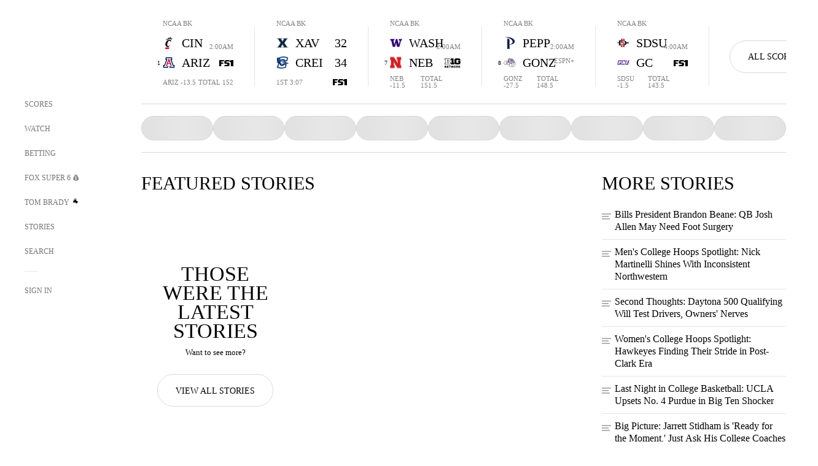

--- FILE ---
content_type: text/html;charset=utf-8
request_url: https://www.foxsports.com/
body_size: 179223
content:
<!DOCTYPE html><html  lang="en-US" prefix="og: &quot;http://ogp.me/ns# fb: http://ogp.me/ns/fb#&quot;"><head><meta charset="UTF-8">
<meta name="viewport" content="width=device-width, initial-scale=1.0, maximum-scale=5.0, minimum-scale=1.0, user-scalable=yes">
<script type="importmap">{"imports":{"#entry":"/_nuxt/uF9dytqq.js"}}</script>
<title>FOX Sports News, Scores, Schedules, Odds, Shows, Streams &amp; Videos | FOX Sports</title>
<link rel="preconnect" href="https://statics.foxsports.com/static/orion/" crossorigin="anonymous">
<link rel="preconnect" href="https://fonts.googleapis.com" crossorigin="anonymous">
<link rel="preconnect" href="https://tags.tiqcdn.com/utag/foxcorp/fscom-main/prod/utag.js">
<link rel="preconnect" href="https://global.ketchcdn.com">
<link rel="preconnect" href="https://cdn.ketchjs.com">
<link rel="preconnect" href="https://www.google-analytics.com/analytics.js">
<link rel="preconnect" href="https://www.googletagmanager.com">
<link rel="preconnect" href="https://www.gstatic.com">
<link rel="preconnect" href="https://cdn.segment.com">
<script type="text/javascript" async>!function() {
            window.semaphore=window.semaphore || [],
            window.ketch=function() {
              window.semaphore.push(arguments)
            };
            var e=document.createElement("script");
            e.type="text/javascript",
            e.src="https://global.ketchcdn.com/web/v3/config/fds/fox_sports_web_fscom/boot.js",
            e.defer=e.async=!0,
            document.getElementsByTagName("head")[0].appendChild(e)
          }();</script>
<script type="text/javascript" async>(function(d, h){
            var apiKey = "d05807e0a0814e4fb0e91401ac0367d5"
            // TODO: Set a timeout in milliseconds for the anti-flicker.
            var timeout = 1000; 
            // Hides the page and loads the script. Shows page if script fails to load,
            // otherwise the script shows the page.
            var id = "amp-exp-css";
            try {
              if (!d.getElementById(id)) {
                var st = d.createElement("style");
                st.id = id;
                st.innerText = "* { visibility: hidden !important; background-image: none !important; }";
                h.appendChild(st);
                window.setTimeout(function () {st.remove()}, timeout);
                var sc = d.createElement("script");
                sc.src = "https://cdn.amplitude.com/script/"+apiKey+".experiment.js";
                sc.async = true;
                sc.onerror = function () {st.remove()};
                h.insertBefore(sc, d.currentScript || h.lastChild);
              }
            } catch {console.error(e)}
          })(document, document.head);</script>
<script src="https://b2b-static.oddschecker.com/oc-widgets/oc-connect-widget/index.js" type="module" defer async></script>
<script src="//strike.fox.com/static/sports/display/loader.js" async data-hid="strike-script"></script>
<script type="text/javascript" async data-hid="heap">(function () {
        let t=0,s=50
        function x(d){if(localStorage.xid||t>10000){d();return}t+=s;setTimeout(()=>{x(d)},s)}
        x(() => {
          window.heap=window.heap||[],heap.load=function(e,t){window.heap.appid = e,
          window.heap.config = t = t ||
          {};var r=t.forceSSL||"https:"===document.location.protocol,a=document.createElement("script");
          a.type="text/javascript",a.async=!0,a.src=(r?"https:":"http:")+"//cdn.heapanalytics.com/js/heap-"+e+".js";
          var n=document.getElementsByTagName("script")[0];n.parentNode.insertBefore(a,n);
          for(var o=function(e){return function(){heap.push([e].concat(Array.prototype.slice.call(arguments, 0)))}},
          p=["addEventProperties","addUserProperties","clearEventProperties","identify","removeEventProperty","setEventProperties","track","unsetEventProperty"],
          c=0;c<p.length;c++)heap[p[c]]=o(p[c])};
          heap.load("479232849", {rewrite: function(props) {
              if (props.event_properties) {
                if (!props.event_properties.custom) {
                    props.event_properties.custom = {};
                }
                props.event_properties.custom = Object.assign({}, props.event_properties.custom, {original_user_id: heap.userId});
              }
              return props;
            }
          });
          var id=localStorage._WIS_userJWT && JSON.parse(localStorage._WIS_userJWT).item.profileId
          if(id){heap.identify(id)}
        })
      })()
    </script>
<link rel="stylesheet" href="https://fonts.googleapis.com/css?family=Open+Sans:400,400i,600,600i,700,700i,800,800i&display=swap" media="print" onload="this.onload=null;this.removeAttribute(&quot;media&quot;);">
<style>.nav-item-container[data-v-6cc44afe]{cursor:pointer}.nav-item-container .horizontal-nav-item[data-v-6cc44afe]{transition:color .15s ease-out}.nav-item-container .link-forward[data-v-6cc44afe]{height:20px;transition:transform .15s ease-out;width:20px}.nav-item-container:hover .horizontal-nav-item[data-v-6cc44afe]{color:#000}.nav-item-container:hover .link-forward[data-v-6cc44afe]{transform:translate(4px)}</style>
<style>.footer-title[data-v-1e8d06a1]{padding:0 0 15px;text-transform:uppercase}.footer-title[data-v-1e8d06a1],.item-title[data-v-1e8d06a1]{font-family:FANtastic-FOX-Cond;font-size:14px}</style>
<style>.footer-regions-columns[data-v-4f828922]{display:flex;justify-content:space-between;justify-self:end;padding:26px 0 0;width:100%}</style>
<style>.footer-region[data-v-0bde84a8]{border-top:1px solid rgba(5,5,5,.1)}</style>
<style>.personalized-newsletter-wrapper[data-v-45455246]{padding:20px 15px}.personalized-newsletter[data-v-45455246]{background:#0059b5;bottom:0;color:#fff;gap:20px;height:102px;left:0;padding:20px 15px;position:fixed;width:100vw;z-index:10}@media only screen and (max-width:767px){.personalized-newsletter[data-v-45455246]{flex-direction:row;flex-wrap:wrap;gap:12px;height:120px;width:auto}}.entities[data-v-45455246]{display:flex;flex-wrap:wrap;justify-content:center;max-width:130px}@media only screen and (max-width:767px){.entities[data-v-45455246]{flex:1 1 30%;max-width:80px;max-width:100px}}.details[data-v-45455246]{max-width:380px}@media only screen and (max-width:767px){.details[data-v-45455246]{flex:1 1 50%;max-width:100%}}.sign-up[data-v-45455246]{align-items:center;background:#000;border-radius:70px;display:flex;font-size:14px;gap:5px;height:30px;justify-content:center;padding:10px 20px;width:110px}@media only screen and (max-width:767px){.sign-up[data-v-45455246]{width:100%}}.title[data-v-45455246]{font-size:23px;margin-bottom:7.5px}@media only screen and (max-width:767px){.title[data-v-45455246]{font-size:14px}}.desc[data-v-45455246]{font-size:14px}@media only screen and (max-width:767px){.desc[data-v-45455246]{font-size:12px}}.image-logo-container[data-v-45455246]{background:linear-gradient(0deg,#0003,#0003),#0059b5;border:1px solid #000;border-radius:50%;box-sizing:border-box;height:51px;margin-left:-8px;overflow:hidden;padding:5px;width:51px}.image-logo-container img[data-v-45455246]{width:100%}@media only screen and (max-width:767px){.image-logo-container[data-v-45455246]{height:34px;width:34px}}.close-icon-white[data-v-45455246]{align-self:flex-start;display:flex;height:12px;opacity:.6;width:12px}@media only screen and (min-width:768px){.close-icon-white[data-v-45455246]{position:absolute;right:75px}}</style>
<style>@media screen and (max-width:768px){.no-data-message[data-v-f6bfd3c1]{height:500px}}</style>
<style>.pills-nav-container[data-v-25c52e6e]{align-items:center;border-bottom:1px solid #d8d8d8;border-top:1px solid #d8d8d8;display:flex;gap:14px;height:78px;position:relative}.pill-comp[data-v-25c52e6e]{align-items:center;background:inherit;border:1px solid #d8d8d8;border-radius:20px;color:inherit;cursor:pointer;display:flex;gap:8px;height:38px;justify-content:center;padding:0 15px;transition:all .3s;white-space:nowrap}.pill-person img[data-v-25c52e6e]{border:1px solid #b2b2b2;border-radius:50%}.pill-hidden[data-v-25c52e6e]{visibility:hidden}.pill-comp.skeleton-container[data-v-25c52e6e]{background-color:#e2e2e2;color:#e2e2e2}.pill-comp.skeleton-container img[data-v-25c52e6e]{visibility:hidden}.pill-comp[data-v-25c52e6e]:hover{background:#d9d9d9;border-color:#888}@media (min-width:1024px){.more-pill-nav[data-v-25c52e6e]{position:absolute;top:50%;transform:translateY(-50%)}}@media (max-width:1023px){.pill-comp span[data-v-25c52e6e]{font-size:14px}.pills-nav-container[data-v-25c52e6e]{height:57px;overflow-x:scroll;overflow-y:hidden;-webkit-overflow-scrolling:touch;scrollbar-width:none}.pills-nav-container[data-v-25c52e6e]::-webkit-scrollbar{display:none}}</style>
<style>.live-promo-container[data-v-c95d9d98]{display:flex;gap:20px}.live-promo-container.multi[data-v-c95d9d98]{flex-wrap:wrap}.live-promo-container.multi a.pointer[data-v-c95d9d98]{flex-basis:200px}.live-promo-container a[data-v-c95d9d98]{display:block;width:100%}@media screen and (max-width:1023px){.live-promo-container[data-v-c95d9d98]{display:block;margin-left:-110px;margin-right:-110px;margin-top:-25px}}@media screen and (max-width:1023px) and (max-width:767px){.live-promo-container[data-v-c95d9d98]{margin-left:-25px;margin-right:-25px}}@media screen and (max-width:1023px){.fscom-container.featured .live-promo-container[data-v-c95d9d98]{margin-top:35px}}.important-event-container a[data-v-c95d9d98]{display:block;width:100%}@media screen and (max-width:1023px){.important-event-container[data-v-c95d9d98]:not(.groupings-component){width:calc(100% - 50px)}}@media screen and (max-width:1023px) and (max-width:767px){.important-event-container[data-v-c95d9d98]:not(.groupings-component){margin-bottom:0!important;width:calc(100% - 25px)}}</style>
<style>.heading[data-v-3cb130c2]{min-height:24px}</style>
<style>.skeleton-container[data-v-77703ddb]{background-color:#e2e2e2;border-radius:5px;height:84px;max-width:145px;min-width:145px}@media screen and (min-width:768px) and (max-width:1023px){.skeleton-container[data-v-77703ddb]{height:124px;max-width:214px;min-width:214px}}.hc-header[data-v-77703ddb]{align-items:flex-end;display:flex}@media only screen and (max-width:767px){.headlines-comp.main-content-component[data-v-77703ddb]{max-width:340px}.hc-items[data-v-77703ddb]{padding-right:25px}}.hc-item[data-v-77703ddb]{align-items:flex-start;-moz-column-gap:10px;column-gap:10px;display:flex;padding:10px 0}.hc-item.thumbnail[data-v-77703ddb]{align-items:center}.hc-v-circle[data-v-77703ddb]{border:2px solid #b2b2b2;border-radius:12px;height:12px;margin-right:5px;position:relative;top:4px;width:12px}.hc-v-triangle[data-v-77703ddb]{background:#b2b2b2;clip-path:polygon(100% 51%,0 0,3% 100%);height:6px;left:6.5px;position:relative;top:-7px;width:4px}.hc-v[data-v-77703ddb]{margin-top:15px}.hc-g[data-v-77703ddb]{background:#b2b2b2;height:1.5px;margin-right:10px;margin-top:12px;min-width:11px;position:relative;width:11px}.hc-g[data-v-77703ddb]:before{min-width:15px;top:-4px;width:15px}.hc-g[data-v-77703ddb]:after,.hc-g[data-v-77703ddb]:before{background:#b2b2b2;content:"";height:1.5px;position:absolute}.hc-g[data-v-77703ddb]:after{bottom:-4px;min-width:13px;width:13px}.hc-link[data-v-77703ddb]{position:relative;-webkit-text-decoration:underline 1px transparent;text-decoration:underline 1px transparent;transition:text-decoration-color .5s}.hc-link[data-v-77703ddb]:hover{text-decoration-color:#000}.hc-link.cl-wht[data-v-77703ddb]{-webkit-text-decoration:underline 1px hsla(0,0%,100%,0);text-decoration:underline 1px hsla(0,0%,100%,0)}.hc-link.cl-wht[data-v-77703ddb]:hover{text-decoration-color:#fff}@media (max-width:1023px){.hc-more[data-v-77703ddb]{display:none}}</style>
<style>.vertical-video-carousel[data-v-b10ecf96]{height:400px}</style>
<style>.video-carousel-thumbnail[data-v-1079aa18]{border-radius:5.8px;height:300px;overflow:hidden;width:168px}.video-carousel-thumbnail .play-button-secondary[data-v-1079aa18]{transition:transform .15s ease-out}.video-carousel-thumbnail:hover .play-button-secondary[data-v-1079aa18]{transform:scale(1.1)}.absolute[data-v-1079aa18]{position:absolute}.video-meta-spacing[data-v-1079aa18]{letter-spacing:.25px}.video-details[data-v-1079aa18]{width:168px}@media only screen and (max-width:1023px){.video-carousel-thumbnail[data-v-1079aa18]{height:300px;width:168px}}</style>
<style>.fairplay-container[data-v-c2a6a08c]{width:100%}</style>
<style>.exclusive[data-v-80eec1b4],.follow-live[data-v-80eec1b4]{border-radius:0!important;display:flex!important;height:17px!important;margin-bottom:-5px;margin-top:10px;order:0!important;width:78px!important}@media screen and (max-width:1023px){.exclusive[data-v-80eec1b4],.follow-live[data-v-80eec1b4]{margin-top:10px!important}}.exclusive[data-v-80eec1b4]{width:68px!important}.exclusive.single[data-v-80eec1b4],.follow-live.single[data-v-80eec1b4]{margin-top:10px}</style>
<style>.f-l[data-v-c5a94214]{animation:pulsate-c5a94214 2s infinite both;transition:all .3s}@keyframes pulsate-c5a94214{0%,to{opacity:1}50%{opacity:.6}}</style>
<style>.video-overlay[data-v-8432653a]{border-radius:5px;cursor:default;inset:0;position:absolute}.duration[data-v-8432653a]{display:none}</style>
<style>.video-carousel[data-v-2d1e6e0b]{height:300px}</style>
<style>.video-carousel-thumbnail[data-v-c51291be]{border-radius:5.8px;height:144px;overflow:hidden;width:243px}.video-carousel-thumbnail .play-button-secondary[data-v-c51291be]{transition:transform .15s ease-out}.video-carousel-thumbnail:hover .play-button-secondary[data-v-c51291be]{transform:scale(1.1)}.absolute[data-v-c51291be]{position:absolute}.video-meta-spacing[data-v-c51291be]{letter-spacing:.25px}@media only screen and (max-width:1023px){.video-carousel-thumbnail[data-v-c51291be]{height:125px;width:211px}}</style>
<link rel="stylesheet" href="/_nuxt/entry.DSPFf9Jp.css" crossorigin>
<link rel="stylesheet" href="/_nuxt/index.Cfy3JSu1.css" crossorigin>
<link rel="stylesheet" href="/_nuxt/StoryBadge.CJLgiN5c.css" crossorigin>
<link rel="stylesheet" href="/_nuxt/event-player-pill.BBuFP1gU.css" crossorigin>
<link rel="stylesheet" href="/_nuxt/VideoFooterCarousel.B3k6ubie.css" crossorigin>
<link rel="stylesheet" href="/_nuxt/VideoPlaylistItem.DPbdiSSf.css" crossorigin>
<link rel="stylesheet" href="/_nuxt/carousel.DfvV8wSQ.css" crossorigin>
<link rel="stylesheet" href="/_nuxt/NewsPost.Dv77q0r9.css" crossorigin>
<link rel="stylesheet" href="/_nuxt/VideoTags.BolR0GUa.css" crossorigin>
<link rel="preload" href="https://statics.foxsports.com/static/orion/fonts/fs-FANtastic-FOX/FS-FANtastic-FOX.woff2" as="font" crossorigin="anonymous">
<link rel="preload" href="https://statics.foxsports.com/static/orion/fonts/fs-FANtastic-FOX-Cond/FS-FANtastic-FOX-Cond.woff2" as="font" crossorigin="anonymous">
<link rel="preload" href="https://statics.foxsports.com/static/orion/fonts/haas/HaasGrotTextR-55Roman.otf" as="font" crossorigin="anonymous">
<link rel="preload" href="https://statics.foxsports.com/static/orion/fonts/proxima-nova/ProximaNova-Regular.otf" as="font" crossorigin="anonymous">
<link rel="modulepreload" as="script" crossorigin href="/_nuxt/uF9dytqq.js">
<link rel="modulepreload" as="script" crossorigin href="/_nuxt/BJHiLWkC.js">
<link rel="modulepreload" as="script" crossorigin href="/_nuxt/qykjrl_c.js">
<link rel="modulepreload" as="script" crossorigin href="/_nuxt/DiCL1EVL.js">
<link rel="modulepreload" as="script" crossorigin href="/_nuxt/X8MXzexR.js">
<link rel="modulepreload" as="script" crossorigin href="/_nuxt/B7L_cy1_.js">
<link rel="modulepreload" as="script" crossorigin href="/_nuxt/DN--Sact.js">
<link rel="modulepreload" as="script" crossorigin href="/_nuxt/Byd4bgoO.js">
<link rel="modulepreload" as="script" crossorigin href="/_nuxt/Bql5Fv0o.js">
<link rel="modulepreload" as="script" crossorigin href="/_nuxt/90hM1iiA.js">
<link rel="modulepreload" as="script" crossorigin href="/_nuxt/BWhUnIRx.js">
<link rel="modulepreload" as="script" crossorigin href="/_nuxt/CSo1R0D2.js">
<link rel="modulepreload" as="script" crossorigin href="/_nuxt/Pq7N0dlD.js">
<link rel="modulepreload" as="script" crossorigin href="/_nuxt/CB9JAQ57.js">
<link rel="modulepreload" as="script" crossorigin href="/_nuxt/CoSIj2IQ.js">
<link rel="modulepreload" as="script" crossorigin href="/_nuxt/DZCrth6a.js">
<link rel="modulepreload" as="script" crossorigin href="/_nuxt/RZdIX9_4.js">
<link rel="modulepreload" as="script" crossorigin href="/_nuxt/D7AYH7Og.js">
<link rel="modulepreload" as="script" crossorigin href="/_nuxt/Dtl1Ojbg.js">
<link rel="modulepreload" as="script" crossorigin href="/_nuxt/ClwFfVbA.js">
<link rel="modulepreload" as="script" crossorigin href="/_nuxt/5HYSz8z2.js">
<link rel="modulepreload" as="script" crossorigin href="/_nuxt/B8L3eyHv.js">
<link rel="modulepreload" as="script" crossorigin href="/_nuxt/By_9kbMl.js">
<link rel="modulepreload" as="script" crossorigin href="/_nuxt/DuO3R9gQ.js">
<link rel="modulepreload" as="script" crossorigin href="/_nuxt/CiZ8yY5j.js">
<link rel="modulepreload" as="script" crossorigin href="/_nuxt/CptzKmlz.js">
<link rel="modulepreload" as="script" crossorigin href="/_nuxt/CM7fF6YE.js">
<link rel="modulepreload" as="script" crossorigin href="/_nuxt/DBhpVf5L.js">
<link rel="modulepreload" as="script" crossorigin href="/_nuxt/DDVMjp5N.js">
<link rel="modulepreload" as="script" crossorigin href="/_nuxt/C46SbgZN.js">
<link rel="modulepreload" as="script" crossorigin href="/_nuxt/BDvncwkP.js">
<link rel="modulepreload" as="script" crossorigin href="/_nuxt/CsacZY8g.js">
<link rel="modulepreload" as="script" crossorigin href="/_nuxt/UAxYFGYq.js">
<link rel="modulepreload" as="script" crossorigin href="/_nuxt/CHJNrcc6.js">
<link rel="modulepreload" as="script" crossorigin href="/_nuxt/CQPppPuW.js">
<link rel="modulepreload" as="script" crossorigin href="/_nuxt/CljaJdyr.js">
<link rel="modulepreload" as="script" crossorigin href="/_nuxt/DlkvQl0i.js">
<link rel="modulepreload" as="script" crossorigin href="/_nuxt/OIdKG0IM.js">
<link rel="modulepreload" as="script" crossorigin href="/_nuxt/D__6wWzB.js">
<link rel="modulepreload" as="script" crossorigin href="/_nuxt/BP0WAZda.js">
<link rel="modulepreload" as="script" crossorigin href="/_nuxt/DWdhdNEn.js">
<link rel="modulepreload" as="script" crossorigin href="/_nuxt/CKucIgbB.js">
<link rel="modulepreload" as="script" crossorigin href="/_nuxt/CPwDztP1.js">
<link rel="modulepreload" as="script" crossorigin href="/_nuxt/B_9NSM9v.js">
<link rel="modulepreload" as="script" crossorigin href="/_nuxt/flpufBj8.js">
<link rel="modulepreload" as="script" crossorigin href="/_nuxt/B9csEMMa.js">
<link rel="modulepreload" as="script" crossorigin href="/_nuxt/BXXBQYRs.js">
<link rel="modulepreload" as="script" crossorigin href="/_nuxt/W1xi6m-g.js">
<link rel="modulepreload" as="script" crossorigin href="/_nuxt/BLU51144.js">
<link rel="modulepreload" as="script" crossorigin href="/_nuxt/ChG3eLJ9.js">
<link rel="modulepreload" as="script" crossorigin href="/_nuxt/CJBzltZI.js">
<link rel="modulepreload" as="script" crossorigin href="/_nuxt/B0EffI4M.js">
<link rel="modulepreload" as="script" crossorigin href="/_nuxt/CGGwF5II.js">
<link rel="modulepreload" as="script" crossorigin href="/_nuxt/DwCRWsfP.js">
<link rel="modulepreload" as="script" crossorigin href="/_nuxt/BqJVEzGB.js">
<link rel="modulepreload" as="script" crossorigin href="/_nuxt/BRmRQSeB.js">
<link rel="modulepreload" as="script" crossorigin href="/_nuxt/rV81XBZT.js">
<link rel="modulepreload" as="script" crossorigin href="/_nuxt/CVJ9AKwz.js">
<link rel="modulepreload" as="script" crossorigin href="/_nuxt/3fCBDSBr.js">
<link rel="modulepreload" as="script" crossorigin href="/_nuxt/Cvj6lyJR.js">
<link rel="modulepreload" as="script" crossorigin href="/_nuxt/EIstahwy.js">
<link rel="modulepreload" as="script" crossorigin href="/_nuxt/X-BxfUY3.js">
<link rel="modulepreload" as="script" crossorigin href="/_nuxt/CpB4offP.js">
<link rel="modulepreload" as="script" crossorigin href="/_nuxt/CPqVAgrY.js">
<link rel="modulepreload" as="script" crossorigin href="/_nuxt/ChjWH6Zp.js">
<link rel="modulepreload" as="script" crossorigin href="/_nuxt/DKfimjEE.js">
<link rel="modulepreload" as="script" crossorigin href="/_nuxt/cbcfn19W.js">
<link rel="modulepreload" as="script" crossorigin href="/_nuxt/CqqG08aw.js">
<link rel="modulepreload" as="script" crossorigin href="/_nuxt/goTRVQ9q.js">
<link rel="modulepreload" as="script" crossorigin href="/_nuxt/DvMBCncC.js">
<link rel="modulepreload" as="script" crossorigin href="/_nuxt/BLPk-hnI.js">
<link rel="modulepreload" as="script" crossorigin href="/_nuxt/D31R2Umi.js">
<link rel="modulepreload" as="script" crossorigin href="/_nuxt/DQa2BVRg.js">
<link rel="modulepreload" as="script" crossorigin href="/_nuxt/CT9bQIw6.js">
<link rel="modulepreload" as="script" crossorigin href="/_nuxt/BHHmyx31.js">
<link rel="modulepreload" as="script" crossorigin href="/_nuxt/C7zy87Rj.js">
<link rel="modulepreload" as="script" crossorigin href="/_nuxt/B-zNxOhj.js">
<link rel="modulepreload" as="script" crossorigin href="/_nuxt/zbChqe46.js">
<link rel="modulepreload" as="script" crossorigin href="/_nuxt/i4SwtdXG.js">
<script type="text/javascript" src="https://prod.fennec.atp.fox/js/fennec.js" defer></script>
<script src="https://statics.foxsports.com/static/orion/js/segment-analytics.js" defer data-hid="segment"></script>
<script src="https://statics.foxsports.com/static/orion/js/video-loader.js" defer data-hid="videoLoader"></script>
<link rel="dns-prefetch" href="https://cdn.heapanalytics.com">
<link rel="dns-prefetch" href="//static.chartbeat.com">
<link rel="dns-prefetch" href="https://prod.fennec.atp.fox/js/fennec.js">
<link rel="dns-prefetch" href="https://d2yyd1h5u9mauk.cloudfront.net">
<link rel="dns-prefetch" href="https://snippet.minute.ly">
<link rel="dns-prefetch" href="//player.fox.com">
<link rel="dns-prefetch" href="https://b.fssta.com">
<link rel="dns-prefetch" href="https://a57.foxsports.com">
<link rel="dns-prefetch" href="https://www.youtube.com">
<link rel="dns-prefetch" href="//strike.fox.com/static/sports">
<link rel="dns-prefetch" href="//cdn.taboola.com">
<link rel="dns-prefetch" href="//apv-launcher.minute.ly">
<link rel="dns-prefetch" href="https://apv-static.minute.ly">
<link rel="prefetch" as="script" crossorigin href="/_nuxt/B_L6sQYI.js">
<link rel="prefetch" as="script" crossorigin href="/_nuxt/DGjkoeYl.js">
<link rel="prefetch" as="script" crossorigin href="/_nuxt/BlEeQn-_.js">
<link rel="prefetch" as="style" crossorigin href="/_nuxt/navService.BvBs5Vwi.css">
<link rel="prefetch" as="style" crossorigin href="/_nuxt/SecondaryNavigationContent.BlPmQdjq.css">
<link rel="prefetch" as="script" crossorigin href="/_nuxt/DDSd1g-B.js">
<link rel="prefetch" as="script" crossorigin href="/_nuxt/DBUfcOqV.js">
<link rel="prefetch" as="script" crossorigin href="/_nuxt/CzICVTPq.js">
<link rel="prefetch" as="script" crossorigin href="/_nuxt/iCfYwmyf.js">
<link rel="prefetch" as="script" crossorigin href="/_nuxt/BA6oEyIu.js">
<link rel="prefetch" as="script" crossorigin href="/_nuxt/BIhd1HD_.js">
<link rel="prefetch" as="script" crossorigin href="/_nuxt/oVscPNHT.js">
<link rel="prefetch" as="script" crossorigin href="/_nuxt/BgpjVBC_.js">
<link rel="prefetch" as="script" crossorigin href="/_nuxt/DlJwQ9E4.js">
<link rel="prefetch" as="script" crossorigin href="/_nuxt/CRxdDjmM.js">
<link rel="prefetch" as="script" crossorigin href="/_nuxt/aUTN9F48.js">
<link rel="prefetch" as="script" crossorigin href="/_nuxt/B0Z0cSNO.js">
<link rel="prefetch" as="script" crossorigin href="/_nuxt/F4YxWZqG.js">
<link rel="prefetch" as="script" crossorigin href="/_nuxt/DxlpCEy4.js">
<link rel="prefetch" as="script" crossorigin href="/_nuxt/aewH-ILO.js">
<link rel="prefetch" as="script" crossorigin href="/_nuxt/B8W03q_o.js">
<link rel="prefetch" as="script" crossorigin href="/_nuxt/BrBbAmBs.js">
<link rel="prefetch" as="script" crossorigin href="/_nuxt/2uwKOTP8.js">
<link rel="prefetch" as="script" crossorigin href="/_nuxt/C1dzas1m.js">
<link rel="prefetch" as="script" crossorigin href="/_nuxt/Dwp0Ba1p.js">
<link rel="prefetch" as="script" crossorigin href="/_nuxt/BBHjEFBg.js">
<link rel="prefetch" as="script" crossorigin href="/_nuxt/36skOmO6.js">
<link rel="prefetch" as="script" crossorigin href="/_nuxt/D0CEoi_H.js">
<link rel="prefetch" as="script" crossorigin href="/_nuxt/BDS0YSdK.js">
<link rel="prefetch" as="script" crossorigin href="/_nuxt/B-o8qXbS.js">
<link rel="prefetch" as="script" crossorigin href="/_nuxt/C6oUdzTU.js">
<link rel="prefetch" as="script" crossorigin href="/_nuxt/DCrNZysY.js">
<link rel="prefetch" as="style" crossorigin href="/_nuxt/LeaguePage.DHo0CRNx.css">
<link rel="prefetch" as="style" crossorigin href="/_nuxt/ExpandedView.CX7mx7CA.css">
<link rel="prefetch" as="style" crossorigin href="/_nuxt/Bracket.ByBgTwwT.css">
<link rel="prefetch" as="script" crossorigin href="/_nuxt/spDMAIbX.js">
<link rel="prefetch" as="script" crossorigin href="/_nuxt/B3poqJ-H.js">
<link rel="prefetch" as="script" crossorigin href="/_nuxt/DlAE6SYT.js">
<link rel="prefetch" as="script" crossorigin href="/_nuxt/oyJBWrI6.js">
<link rel="prefetch" as="script" crossorigin href="/_nuxt/BlcW9bxx.js">
<link rel="prefetch" as="script" crossorigin href="/_nuxt/BQPlny2J.js">
<link rel="prefetch" as="script" crossorigin href="/_nuxt/i202b--O.js">
<link rel="prefetch" as="script" crossorigin href="/_nuxt/1lAdd_8f.js">
<link rel="prefetch" as="script" crossorigin href="/_nuxt/aI6VOrRg.js">
<link rel="prefetch" as="script" crossorigin href="/_nuxt/D73vHhw8.js">
<link rel="prefetch" as="style" crossorigin href="/_nuxt/scores-page._PwDqn9X.css">
<link rel="prefetch" as="script" crossorigin href="/_nuxt/DS3_Oljs.js">
<link rel="prefetch" as="script" crossorigin href="/_nuxt/Bj0Pt1Pn.js">
<link rel="prefetch" as="script" crossorigin href="/_nuxt/DIMaGPR1.js">
<link rel="prefetch" as="script" crossorigin href="/_nuxt/DHK5GWaJ.js">
<link rel="prefetch" as="script" crossorigin href="/_nuxt/H0tCiLnH.js">
<link rel="prefetch" as="script" crossorigin href="/_nuxt/BZ_3EK2d.js">
<link rel="prefetch" as="script" crossorigin href="/_nuxt/CGDEzLM5.js">
<link rel="prefetch" as="script" crossorigin href="/_nuxt/v-totZN6.js">
<link rel="prefetch" as="script" crossorigin href="/_nuxt/BsmB2GAz.js">
<link rel="prefetch" as="script" crossorigin href="/_nuxt/DUyuPxH3.js">
<link rel="prefetch" as="script" crossorigin href="/_nuxt/Duz-7u6E.js">
<link rel="prefetch" as="script" crossorigin href="/_nuxt/DG96JBZc.js">
<link rel="prefetch" as="style" crossorigin href="/_nuxt/EventPage.8en7I9F_.css">
<link rel="prefetch" as="style" crossorigin href="/_nuxt/TrendingArticles.DPccI0BZ.css">
<link rel="prefetch" as="script" crossorigin href="/_nuxt/hVGZ1VYu.js">
<link rel="prefetch" as="script" crossorigin href="/_nuxt/Dy5VeddH.js">
<link rel="prefetch" as="script" crossorigin href="/_nuxt/CE119TSl.js">
<link rel="prefetch" as="script" crossorigin href="/_nuxt/C-1G9FS8.js">
<link rel="prefetch" as="script" crossorigin href="/_nuxt/C1IYjFJt.js">
<link rel="prefetch" as="script" crossorigin href="/_nuxt/BxYM8Hqy.js">
<link rel="prefetch" as="script" crossorigin href="/_nuxt/CNQmKah7.js">
<link rel="prefetch" as="script" crossorigin href="/_nuxt/N8-QomvG.js">
<link rel="prefetch" as="script" crossorigin href="/_nuxt/De8x644P.js">
<link rel="prefetch" as="script" crossorigin href="/_nuxt/Tx1iXb-L.js">
<link rel="prefetch" as="script" crossorigin href="/_nuxt/D5-IWO6e.js">
<link rel="prefetch" as="script" crossorigin href="/_nuxt/CDummHjN.js">
<link rel="prefetch" as="style" crossorigin href="/_nuxt/GolfScorecard.ZP5qeE3P.css">
<link rel="prefetch" as="script" crossorigin href="/_nuxt/D8TczEap.js">
<link rel="prefetch" as="style" crossorigin href="/_nuxt/PressPassLayout.BDGs0WvY.css">
<link rel="prefetch" as="style" crossorigin href="/_nuxt/filterSingleArticleProps.COzj8dLw.css">
<link rel="prefetch" as="script" crossorigin href="/_nuxt/BImZeXP9.js">
<link rel="prefetch" as="script" crossorigin href="/_nuxt/b81LXJ2A.js">
<link rel="prefetch" as="script" crossorigin href="/_nuxt/BemOjWoH.js">
<link rel="prefetch" as="script" crossorigin href="/_nuxt/LJT57rfc.js">
<link rel="prefetch" as="script" crossorigin href="/_nuxt/8uEoLh64.js">
<link rel="prefetch" as="script" crossorigin href="/_nuxt/DrOPTG0J.js">
<link rel="prefetch" as="script" crossorigin href="/_nuxt/DxLoiGhy.js">
<link rel="prefetch" as="script" crossorigin href="/_nuxt/BOVWJ5_K.js">
<link rel="prefetch" as="style" crossorigin href="/_nuxt/NextArticleToast.DLvQdXFU.css">
<link rel="prefetch" as="script" crossorigin href="/_nuxt/UDLl1x7k.js">
<link rel="prefetch" as="script" crossorigin href="/_nuxt/9EQj_YR7.js">
<link rel="prefetch" as="script" crossorigin href="/_nuxt/BylnaH6S.js">
<link rel="prefetch" as="script" crossorigin href="/_nuxt/CCCUfbIX.js">
<link rel="prefetch" as="script" crossorigin href="/_nuxt/CPcgIbBu.js">
<link rel="prefetch" as="script" crossorigin href="/_nuxt/B40iGseY.js">
<link rel="prefetch" as="script" crossorigin href="/_nuxt/B62yTzzz.js">
<link rel="prefetch" as="script" crossorigin href="/_nuxt/BgsAn3KO.js">
<link rel="prefetch" as="script" crossorigin href="/_nuxt/DXkJdcUE.js">
<link rel="prefetch" as="script" crossorigin href="/_nuxt/C_HipjBA.js">
<link rel="prefetch" as="script" crossorigin href="/_nuxt/rjvMKfaX.js">
<link rel="prefetch" as="style" crossorigin href="/_nuxt/WebViewSocial.ntOc5eCc.css">
<link rel="prefetch" as="script" crossorigin href="/_nuxt/BS13BcbV.js">
<link rel="prefetch" as="script" crossorigin href="/_nuxt/DovXq3Nf.js">
<link rel="prefetch" as="script" crossorigin href="/_nuxt/Xv7r7ONY.js">
<link rel="prefetch" as="script" crossorigin href="/_nuxt/C-NX93px.js">
<link rel="prefetch" as="script" crossorigin href="/_nuxt/wX5FT-EC.js">
<link rel="prefetch" as="script" crossorigin href="/_nuxt/CgUuMd-F.js">
<link rel="prefetch" as="script" crossorigin href="/_nuxt/DcKRcojk.js">
<link rel="prefetch" as="script" crossorigin href="/_nuxt/D5enTiuu.js">
<link rel="prefetch" as="script" crossorigin href="/_nuxt/BZgIVDb3.js">
<link rel="prefetch" as="script" crossorigin href="/_nuxt/W6iKoDBF.js">
<link rel="prefetch" as="script" crossorigin href="/_nuxt/BJlUqlew.js">
<link rel="prefetch" as="script" crossorigin href="/_nuxt/Bh9GulPD.js">
<link rel="prefetch" as="style" crossorigin href="/_nuxt/Super6.DEFxfjw3.css">
<link rel="prefetch" as="style" crossorigin href="/_nuxt/super6NavService.DDcNB3nq.css">
<link rel="prefetch" as="script" crossorigin href="/_nuxt/D7m3x6f6.js">
<link rel="prefetch" as="script" crossorigin href="/_nuxt/DLR09ZEH.js">
<link rel="prefetch" as="script" crossorigin href="/_nuxt/B4zVjd92.js">
<link rel="prefetch" as="script" crossorigin href="/_nuxt/C4qt7s6L.js">
<link rel="prefetch" as="script" crossorigin href="/_nuxt/wbom_Yf8.js">
<link rel="prefetch" as="script" crossorigin href="/_nuxt/DpHegkxM.js">
<link rel="prefetch" as="script" crossorigin href="/_nuxt/k5OOftPZ.js">
<link rel="prefetch" as="script" crossorigin href="/_nuxt/DJaQ-sFs.js">
<link rel="prefetch" as="style" crossorigin href="/_nuxt/MyPicks.hDBwvZdv.css">
<link rel="prefetch" as="style" crossorigin href="/_nuxt/RangeInput.DXsnbpIa.css">
<link rel="prefetch" as="script" crossorigin href="/_nuxt/C_TpddW8.js">
<link rel="prefetch" as="script" crossorigin href="/_nuxt/CMzc-pVB.js">
<link rel="prefetch" as="script" crossorigin href="/_nuxt/BSJe3SvG.js">
<link rel="prefetch" as="script" crossorigin href="/_nuxt/WmlI43tH.js">
<link rel="prefetch" as="script" crossorigin href="/_nuxt/fA4FEhYu.js">
<link rel="prefetch" as="style" crossorigin href="/_nuxt/VideoContainer.D-41S7cZ.css">
<link rel="prefetch" as="script" crossorigin href="/_nuxt/BNuGOvqR.js">
<link rel="prefetch" as="script" crossorigin href="/_nuxt/BHYR_Fyx.js">
<link rel="prefetch" as="script" crossorigin href="/_nuxt/CjF18RFH.js">
<link rel="prefetch" as="script" crossorigin href="/_nuxt/BEWKq_qq.js">
<link rel="prefetch" as="script" crossorigin href="/_nuxt/NxbUKA8W.js">
<link rel="prefetch" as="script" crossorigin href="/_nuxt/Dc4CSSqT.js">
<link rel="prefetch" as="script" crossorigin href="/_nuxt/DU1W8u8E.js">
<link rel="prefetch" as="script" crossorigin href="/_nuxt/B1Iezcyh.js">
<link rel="prefetch" as="script" crossorigin href="/_nuxt/1vHs5x6H.js">
<link rel="prefetch" as="script" crossorigin href="/_nuxt/VZz937bd.js">
<link rel="prefetch" as="script" crossorigin href="/_nuxt/ucX1OjGa.js">
<link rel="prefetch" as="script" crossorigin href="/_nuxt/CWrVaMsE.js">
<link rel="prefetch" as="script" crossorigin href="/_nuxt/BjYQNlAO.js">
<link rel="prefetch" as="script" crossorigin href="/_nuxt/CTahL6Jt.js">
<link rel="prefetch" as="script" crossorigin href="/_nuxt/sptGkP0t.js">
<link rel="prefetch" as="script" crossorigin href="/_nuxt/ayeYEYi-.js">
<link rel="prefetch" as="script" crossorigin href="/_nuxt/BEoVusjn.js">
<link rel="prefetch" as="script" crossorigin href="/_nuxt/B1kw9NCH.js">
<link rel="prefetch" as="script" crossorigin href="/_nuxt/PgyyVBtT.js">
<link rel="prefetch" as="script" crossorigin href="/_nuxt/Emzx754S.js">
<meta http-equiv="X-UA-Compatible" content="IE=edge,chrome=1">
<meta http-equiv="Content-Security-Policy" content="upgrade-insecure-requests">
<meta name="format-detection" content="telephone=no">
<meta name="mobile-web-app-capable" content="yes">
<meta name="apple-mobile-web-app-status-bar-style" content="black">
<meta name="msapplication-TileColor" content="#ffffff">
<meta name="theme-color" content="#ffffff">
<meta property="fb:pages" content="112638779551">
<link rel="apple-touch-icon" sizes="180x180" href="/apple-touch-icon.png">
<link rel="icon" href="/favicon.svg">
<link rel="icon" type="image/png" sizes="32x32" href="/favicon-32x32.png">
<link rel="icon" type="image/png" sizes="16x16" href="/favicon-16x16.png">
<link rel="manifest" href="/manifest.webmanifest" crossorigin="use-credentials">
<link rel="mask-icon" href="/safari-pinned-tab.svg" color="#454545">
<link rel="publisher" href="https://plus.google.com/+foxsports">
<link rel="stylesheet preload" as="style" type="text/css" href="https://statics.foxsports.com/static/orion/css/home.min.css">
<link rel="alternate" type="application/rss+xml" href="https://api.foxsports.com/v2/content/optimized-rss?partnerKey=MB0Wehpmuj2lUhuRhQaafhBjAJqaPU244mlTDK1i&size=30">
<link rel="canonical" href="https://www.foxsports.com">
<link rel="alternate" href="android-app://com.foxsports.android/fsapp">
<script type="application/ld+json" defer>{"@context":"https://schema.org","@type":"Organization","url":"https://www.foxsports.com","sameAs":["https://www.facebook.com/foxsports","https://instagram.com/foxsports","https://www.linkedin.com/company/foxsports","https://www.youtube.com/foxsports","https://www.pinterest.com/foxsports","https://twitter.com/foxsports","https://en.wikipedia.org/wiki/Fox_Sports"],"@id":"#organization","name":"FOX Sports","logo":"https://b.fssta.com/uploads/application/fscom/SiteShareImage.png"}</script>
<meta name="fs-analytics" content="analytics" fs-prop="analytics" segment-api-key="nZKOCs4zQ7sYYrXWnMX12o0ZzMijA5Yj" account="foxsports" allow-geo="0" utaglib-path="https://tags.tiqcdn.com/utag/foxcorp/fscom-main/prod/utag.js" build-version="v753" us-privacy="1---" category="home" landing-name="Home Section Landing" page-name="fscom:home" page-type="home" seg-page-name="fscom:home">
<meta name="fs-video" content="fs-video" fs-prop="video" script="//player.fox.com/v3/foxsports.js">
<meta name="description" content="Watch FOX Sports and view live scores, odds, team news, player news, streams, videos, stats, standings & schedules covering NFL, MLB, NASCAR, INDYCAR, NBA, NHL, college sports & more!">
<meta name="pagetype" content="home">
<meta name="dc.title" content="FOX Sports News, Scores, Schedules, Odds, Shows, Streams & Videos">
<meta name="dc.description" content>
<meta name="dcterms.abstract" content="Watch FOX Sports and view live scores, odds, team news, player news, streams, videos, stats, standings & schedules covering NFL, MLB, NASCAR, INDYCAR, NBA, NHL, college sports & more!">
<meta name="dc.language" content="en-US">
<meta name="dcterms.created" scheme="dcterms.ISO8601" content="2026-01-22T00:52:19.758Z">
<meta name="dcterms.modified" scheme="dcterms.ISO8601" content="2026-01-22T00:52:19.758Z">
<meta name="dc.publisher" content="FOX Sports">
<meta name="og:locale" content="en_US">
<meta name="og:type" content="website">
<meta name="og:title" content="FOX Sports News, Scores, Schedules, Odds, Shows, Streams & Videos">
<meta name="og:description" content="Watch FOX Sports and view live scores, odds, team news, player news, streams, videos, stats, standings & schedules covering NFL, MLB, NASCAR, INDYCAR, NBA, NHL, college sports & more!">
<meta name="og:url" content="https://www.foxsports.com">
<meta name="og:site_name" content="FOX Sports">
<meta name="fb:app_id" content="380390622023704">
<meta name="og:image" content="https://b.fssta.com/uploads/application/fscom/SiteShareImage.vresize.1200.630.high.0.png">
<meta name="twitter:card" content="summary_large_image">
<meta name="twitter:description" content="Watch FOX Sports and view live scores, odds, team news, player news, streams, videos, stats, standings & schedules covering NFL, MLB, NASCAR, INDYCAR, NBA, NHL, college sports & more!">
<meta name="twitter:title" content="FOX Sports News, Scores, Schedules, Odds, Shows, Streams & Videos">
<meta name="twitter:site" content="@foxsports">
<meta name="twitter:image" content="https://b.fssta.com/uploads/application/fscom/SiteShareImage.vresize.1200.630.high.0.png">
<meta name="twitter:creator" content="@foxsports">
<meta name="robots" content="index, follow, max-image-preview:large, max-video-preview:-1">
<meta name="fs-braze" content="fs-braze" fs-prop="braze" page="home">
<script type="text/javascript" data-hid="ad-settings">window.adSettings = {"strike":{"pageTypeDict":{"super-6-webview":"super-6","team-index":"team","boxscore-updated-url":"event","shows":"show","special-event-page-subnav":"special-event","special-event-page":"special-event","live-channel":"watch","league-stats":"league","results":"event","watch-replay":"watch","subleague-futures":"league","event-schedule":"watch","scores-scorespath":"scores","betting-page":"odds","static":"homepage","watch-vertical-videoId":"watch","super-6-contest-view-entry":"super-6","league":"league","special-event-one-off-page":"topic","index":"homepage","super-6-home":"super-6","article":"story","racetrax":"event","show-replays":"watch","golfScorecard":"event","live-blog-category-canonical":"story","subleague":"league","foxsuper6widget":"super-6","personalities":"personality","fan-guide-webview":"special-event","league-futures":"league","video":"watch","replays":"watch","showsPage":"show","watchShows":"watch","live":"watch","scores-scorespath-subleague":"scores","soccer-leagues":"league","team-futures":"team","golf-boxscore":"event","watch-vertical-video-id":"watch","personalitiesPage":"personality","player-index":"athlete","odds-page":"odds","special-event-page-clean-subnav":"special-event","topics":"topic","all-articles":"story","special-event-page-clean-subview":"special-event","boxscore":"event","ap-article":"story","team-subnav":"team","player-subnav":"athlete","subleague-stats":"league","podcasts":"show","special-event-page-subview":"special-event","special-event-page-clean":"special-event","super-6-contest":"super-6","super-6-overall-view":"super-6","topics-topic":"topic","stories-cat":"story","videoVanityUrl":"watch"},"adhesionUnit":{"iosAdUnitTablet":"","androidAdUnitTablet":"","minutesToReEnable":10,"androidAdUnitMobile":"","blacklist":{"urls":["/big-noon-kickoff-experience","/instant-access","/provider/register","/newsletter","/mobile","/rss-feeds","/privacy-policy","/terms-of-use","/closed-captioning","/ppv-terms-of-use","/fox-super-6-how-to-play","/draftkings-pick-6-terms","/usfl-app","/about-cleatus-ai","/profile-updates","/2024-ufl-super-6-challenge-official-rules","/our-commitment-responsible-gambling","/recordkeeping","/end-user-license-agreement","/2025-liv-golf-miami-super-6-challenge-official-rules","/draftkings-osb-terms","/2024-nfl-network-international-super-6-challenge-official-rules","/big-noon-kickoff-5k-sweepstakes","/alaska-airlines","/draftkings-daily-fantasy-sports-terms","/draftkings-sportsbook-terms","/pp-test-3","/usfl-application-end-user-license-agreement","/whats-new","/find-fs1-on-your-tv"],"pageTypes":["super-6"]},"disabled":false,"iosAdUnitMobile":"","webAdUnitTablet":"adh","webAdUnitMobile":"adh","webAdUnitDesktop":"adh"},"channelName":"fsp","placements":{"news":{"webAdUnitTablet":"lb{index}","webAdUnitMobile":"ban{index}","webAdUnitDesktop":"ban{index}","frequency":5},"scores":{"mobileChipsPerRow":1,"chipsPerRow":3,"leagueOffset":1,"topFrequency":2,"eventChipsPerRow":2,"webAdUnitTablet":"lb{index}","webAdUnitMobile":"ban{index}","webAdUnitDesktop":"lb{index}","frequency":4},"videos":{"webAdUnitTablet":"lb{index}","webAdUnitMobile":"ban{index}","webAdUnitDesktop":"ban{index}","frequency":5},"recap":{"webAdUnitTablet":"lb{index}","webAdUnitMobile":"ban{index}","webAdUnitDesktop":"ban{index}"},"poll":{"adTimerSeconds":7},"article":{"right-rail":{"disabled":true,"webAdUnitTablet":"ban1","webAdUnitMobile":"ban1","webAdUnitDesktop":"ban1"},"body":{"numOfAds":20,"startIndex":1,"niva":{"startIndex":12,"webAdUnitTablet":"nivalb","webAdUnitMobile":"nivaban","webAdUnitDesktop":"nivaban"},"minCharCount":170,"webAdUnitTablet":"lb{index}","webAdUnitMobile":"ban{index}","webAdUnitDesktop":"ban{index}","frequency":4}},"replays":{"webAdUnitTablet":"lb{index}","webAdUnitMobile":"ban{index}","webAdUnitDesktop":"ban{index}","frequency":5},"feed":{"webAdUnitTablet":"lb{index}","webAdUnitMobile":"ban{index}","webAdUnitDesktop":"ban{index}"},"league-scores":{"mobileChipsPerRow":1,"chipsPerRow":3,"leagueOffset":1,"eventChipsPerRow":2,"webAdUnitTablet":"lb{index}","webAdUnitMobile":"ban{index}","webAdUnitDesktop":"ban{index}","frequency":4},"odds":{"numOfAds":2,"startIndex":0,"webAdUnitTablet":"lb{index}","webAdUnitMobile":"ban{index}","webAdUnitDesktop":"ban{index}","frequency":2},"live-blog":{"right-rail":{"disabled":true,"webAdUnitTablet":"ban1","webAdUnitMobile":"ban1","webAdUnitDesktop":"ban1"},"body":{"numOfAds":20,"startIndex":0,"niva":{"startIndex":4,"webAdUnitTablet":"nivalb","webAdUnitMobile":"nivaban","webAdUnitDesktop":"nivaban"},"intro":{"startIndex":1,"webAdUnitTablet":"lb1","webAdUnitMobile":"ban1","webAdUnitDesktop":"ban1"},"webAdUnitTablet":"lb{index}","webAdUnitMobile":"ban{index}","webAdUnitDesktop":"ban{index}","frequency":3}},"event":{"webAdUnitTablet":"lb{index}","webAdUnitMobile":"ban{index}","webAdUnitDesktop":"ban{index}"},"sfvod":{"webAdUnitTablet":"lb{index}","webAdUnitMobile":"ban{index}","webAdUnitDesktop":"ban{index}","frequency":5},"matchup":{"webAdUnitTablet":"lb{index}","webAdUnitMobile":"ban{index}","webAdUnitDesktop":"ban{index}"}},"scriptSrc":"//strike.fox.com/static/sports/display/loader.js"}}</script>
<script type="text/javascript" data-hid="fs-settings">window.fsSettings = "[base64]/[base64]"</script>
<script type="text/javascript" data-hid="cleatus-settings">window.cleatusSettings = {"fscom":{"maxNumMessages":20,"rotowireDisclaimer":"Generated response includes Rotowire news.","gamblingDisclaimer":"Gambling problem? Call 1-800-GAMBLER CO, DC, IL, IN, LA, MD, MS, NJ, OH, PA, TN, VA, WV, WY Call 877-8-HOPENY or text HOPENY (467369) (NY) Call 1-800-327-5050(MA) \n21+ to wager. Please Gamble Responsibly. Call 1-800-NEXT-STEP(AZ), 1-800-522-4700 (KS, NV), 1-800 BETS-OFF (IA), 1-800-270-7117 for confidential help (MI)"}}</script>
<script type="text/javascript" data-hid="betting-settings">window.bettingSettings = {"news":{"components":[{"news":{},"fairPlayComponent":{"rrIndex":1,"index":5,"slotId":"vrbqc8UU0whT7-dhX797b","type":"bet-builder"}}]},"games":{"components":[{"games-list":{"slotId":"z72cHsgoLTYlH1dtcCBMs"},"fairPlayComponent":{"rrIndex":1,"slotId":"vrbqc8UU0whT7-dhX797b","type":"value-bets"}}],"disableOnSports":["soccer"]},"futures":{"components":[{"futures":{},"fairPlayComponent":{"rrIndex":1,"slotId":"vrbqc8UU0whT7-dhX797b","type":"value-bets"}}]},"props":{"components":[{"fairPlayComponent":{"isSoccerDefaultPage":true,"slotId":"ZyTnHNSDCxAT8WYn-eovZ","type":"value-bets"}},{"fairPlayComponent":{"slotId":"M29As4vtEegE6ZTBFSdbp","type":"value-bets"}},{"fairPlayComponent":{"rrIndex":1,"slotId":"vrbqc8UU0whT7-dhX797b","type":"bet-builder"}}]}}</script>
<script type="text/javascript" data-hid="takeover-settings">window.takeoverSettings = [{"backgroundColor":"#10154C","menuColorActive":"#fff","backgroundImages":{"tablet":"https://b.fssta.com/uploads/application/special-events/fifa-world-cup-2026/fifa-world-cup-2026_fifa-world-cup-2026-central-takeover-2000x230_v2.png","desktop":"https://b.fssta.com/uploads/application/special-events/fifa-world-cup-2026/fifa-world-cup-2026_fifa-world-cup-2026-central-takeover-2880x1356_v2.jpg","mobile":"https://b.fssta.com/uploads/application/special-events/fifa-world-cup-2026/fifa-world-cup-2026_fifa-world-cup-2026-central-takeover-750x144_v2.png"},"menuColor":"#ffffffb3","contentUri":"","opensNewTab":false,"whiteList":["/soccer/fifa-world-cup","/soccer/fifa-world-cup/highlights","/soccer/fifa-world-cup/scores","/soccer/fifa-world-cup/schedule","/soccer/fifa-world-cup/odds","/soccer/fifa-world-cup/news","/soccer/fifa-world-cup/history","/soccer/fifa-world-cup/standings","/soccer/fifa-world-cup/teams","/soccer/fifa-world-cup/awards"],"isPost":false,"enabled":true},{"backgroundColor":"#10192b","menuColorActive":"#fff","backgroundImages":{"tablet":"https://statics.foxsports.com/www.foxsports.com/content/uploads/2025/12/wc26finaldraw-websitetakeover-2000x230-5.jpg","desktop":"https://statics.foxsports.com/www.foxsports.com/content/uploads/2025/12/wc26finaldraw-websitetakeover-2880x1356-5-scaled.jpg","mobile":"https://statics.foxsports.com/www.foxsports.com/content/uploads/2025/12/wc26finaldraw-websitetakeover-750x144-4.jpg"},"menuColor":"#ffffffb3","contentUri":"","opensNewTab":false,"linkOut":"https://www.foxsports.com/soccer/fifa-world-cup?cmpId=takeover","whiteList":["/"],"isPost":false,"enabled":false}]</script>
<script data-hid="strike-setup">
          (function () {
            window.foxstrike = window.foxstrike || {};
            window.foxstrike.cmd = window.foxstrike.cmd || [];
          })();
        </script>
<script type="text/javascript" defer data-hid="freewheel">
      (function(h,o,u,n,d,cb) {
        h.fwAdsSettings=JSON.parse('{"playThreshold":0.3,"caidList":{"soccer":"SoccerNIVA1","mlb":"MLBNIVA1","nfl":"NFLNIVA1","nascar":"NascarNIVA1","cbk":"CBBNIVA1","cfb":"CFBNIVA1"},"serverURL":"https://7e14d.v.fwmrm.net/ad/p/1","caid":"ROSNIVA1","slau":"Video_Pre-Roll_NIVA","siteSectionId":"fsapp/webdesktop/vod/videopage","nw":516429,"sdkSrc":"https://mssl.fwmrm.net/libs/adm/6.55.0/AdManager.js","sfid":15250384,"prof":"516429:niva_foxsports_webdesktop_vod","afid":359947445,"platforms":{"iPhone":{"siteSectionId":"fsapp/ioshandheld/vod/videopage","prof":"516429:niva_foxsports_ioshandheld_vod"},"androidTablet":{"siteSectionId":"fsapp/androidtablet/vod/videopage","prof":"516429:niva_foxsports_androidtablet_vod"},"web":{"siteSectionId":"fsapp/webdesktop/vod/videopage","prof":"516429:niva_foxsports_webdesktop_vod"},"iPad":{"siteSectionId":"fsapp/iostablet/vod/videopage","prof":"516429:niva_foxsports_iostablet_vod"},"Android":{"siteSectionId":"fsapp/androidhandheld/vod/videopage","prof":"516429:niva_foxsports_androidhandheld_vod"}},"disableAutoplay":false}')
        h=h[d]=h[d]||{q:[],onReady:function(c){h.q.push(c)}}
        d=o.createElement(u);d.src=n;
        n=o.getElementsByTagName(u)[0];n.parentNode.insertBefore(d,n)
      })(window,document,'script','https://statics.foxsports.com/static/orion/js/freewheel-ads.js','fwAds_client_script')
      </script>
<script type="module" src="/_nuxt/uF9dytqq.js" crossorigin></script><script>"use strict";(()=>{const t=window,e=document.documentElement,c=["dark","light"],n=getStorageValue("localStorage","nuxt-color-mode")||"light";let i=n==="system"?u():n;const r=e.getAttribute("data-color-mode-forced");r&&(i=r),l(i),t["__NUXT_COLOR_MODE__"]={preference:n,value:i,getColorScheme:u,addColorScheme:l,removeColorScheme:d};function l(o){const s=""+o+"-mode",a="";e.classList?e.classList.add(s):e.className+=" "+s,a&&e.setAttribute("data-"+a,o)}function d(o){const s=""+o+"-mode",a="";e.classList?e.classList.remove(s):e.className=e.className.replace(new RegExp(s,"g"),""),a&&e.removeAttribute("data-"+a)}function f(o){return t.matchMedia("(prefers-color-scheme"+o+")")}function u(){if(t.matchMedia&&f("").media!=="not all"){for(const o of c)if(f(":"+o).matches)return o}return"light"}})();function getStorageValue(t,e){switch(t){case"localStorage":return window.localStorage.getItem(e);case"sessionStorage":return window.sessionStorage.getItem(e);case"cookie":return getCookie(e);default:return null}}function getCookie(t){const c=("; "+window.document.cookie).split("; "+t+"=");if(c.length===2)return c.pop()?.split(";").shift()}</script></head><body  class="default"><div id="__nuxt"><div class="fscom-container fscom-container layout-homepage" style=""><!--[--><!----> <!----> <div class="fscom-nav-menu def"><div id="nav" class="nav-container nav-slide-in"><div class="nav-header"><a href="/" alt="Fox Sports" class="fox-sports-logo" aria-label="Home Page Link"><h1><span class="header-logo">FOX Sports</span></h1></a> <div id="navMenu" class="nav-mobile-menu-container nav-mobile-menu"><!----> <a class="my-favs hide-s6-mobile-view"><div class="my-favs-icon"></div> <div class="fs-10 uc ff-ffc">my favs</div> <div class="fav-overlay-text ff-h fs-13 lh-20">
            Access and manage your favorites here
            <div class="fav-overlay-dismiss fs-16 uc ff-ff pointer">
              DISMISS
            </div></div></a> <div class="nav-icon search open-search-2"><button class="image-button search" aria-label="Search"></button> <!----></div> <div class="nav-mobile-menu nav-toggler"></div></div></div> <div class="nav-content"><div class="mobile-nav-header"><div class="logo"><a href="/" alt="Fox Sports" class="fox-sports-logo" aria-label="Home Page Link"></a></div> <div class="icons"><span class="nav-icon account accounts-link"><button class="image-button account" aria-label="Account"></button></span> <span class="nav-icon search open-search-2"><button class="image-button search" aria-label="Search"></button></span> <span class="nav-icon close nav-toggler"><button class="image-button close" aria-label="Close"></button></span></div></div> <div class="nav-main-content"><div id="favorites-container"></div> <ul class="nav"><!--[--><li class="mobile-show nav-item nav-slide-in desktop-show"><a href="/scores" class="nav-item"><div class="nav-left-col"><div class="nav-item-bar"></div></div> <div class="nav-right-col"><span class="nav-item-text fs-23 fs-xl-12 cl-gr-7 uc">Scores</span></div></a> <!----></li><li class="mobile-show nav-item nav-slide-in desktop-show"><a href="/live" class="nav-item"><div class="nav-left-col"><div class="nav-item-bar"></div></div> <div class="nav-right-col"><span class="nav-item-text fs-23 fs-xl-12 cl-gr-7 uc">Watch</span></div></a> <!----></li><li class="mobile-show nav-item nav-slide-in desktop-show"><a href="/betting" class="nav-item"><div class="nav-left-col"><div class="nav-item-bar"></div></div> <div class="nav-right-col"><span class="nav-item-text fs-23 fs-xl-12 cl-gr-7 uc">Betting</span></div></a> <!----></li><li class="mobile-show nav-item nav-slide-in desktop-show"><a href="/fox-super-6" class="nav-item"><div class="nav-left-col"><div class="nav-item-bar"></div></div> <div class="nav-right-col"><span class="nav-item-text fs-23 fs-xl-12 cl-gr-7 uc">FOX Super 6 💰</span></div></a> <!----></li><li class="mobile-show nav-item nav-slide-in desktop-show"><a href="/personalities/tom-brady" class="nav-item"><div class="nav-left-col"><div class="nav-item-bar"></div></div> <div class="nav-right-col"><span class="goat nav-item-text fs-23 fs-xl-12 cl-gr-7 uc">Tom Brady</span></div></a> <!----></li><li class="mobile-show nav-item nav-slide-in desktop-show"><a href="/stories" class="nav-item"><div class="nav-left-col"><div class="nav-item-bar"></div></div> <div class="nav-right-col"><span class="nav-item-text fs-23 fs-xl-12 cl-gr-7 uc">Stories</span></div></a> <!----></li><!--]--> <!--[--><!--[--><li class="mobile-hide nav-item nav-slide-in desktop-show"><button class="explore-link nav-item"><div class="nav-left-col"><div class="nav-item-bar"></div></div> <div class="nav-right-col"><span class="nav-item-text fs-23 fs-xl-12 cl-gr-7 uc">Search <span class="image-button search-icon" aria-label="Search"></span> <!----></span> <!----></div></button></li><!--]--><!--[--><li class="nav-item nav-slide-in bar-nav-item"><span class="nav-item bar-nav-item" aria-label="Divider Line" aria-disabled="true"><div class="nav-left-col"></div> <div class="nav-right-col"><div class="nav-item-bar"></div></div></span></li><!--]--><!--[--><li class="nav-item-sign-in mobile-hide nav-item nav-slide-in desktop-show"><button class="sign-in-link nav-item"><div class="nav-left-col"><div class="nav-item-bar"></div></div> <div class="nav-right-col"><span class="nav-item-text fs-23 fs-xl-12 cl-gr-7 uc">Sign In <!----> <!----></span> <!----></div></button></li><!--]--><!--[--><li class="nav-item-account mobile-hide nav-item nav-slide-in desktop-show"><button class="account-link nav-item"><div class="nav-left-col"><div class="nav-item-bar"></div></div> <div class="nav-right-col"><span class="nav-item-text fs-23 fs-xl-12 cl-gr-7 uc">Account <!----> <!----></span> <!----></div></button></li><!--]--><!--]--> <!--[--><li data-route="/browse/sports/mobile" class="nav-item mobile-show desktop-hide"><a class="nav-item mobile-flyout-link" href="#"><span class="nav-item-text fs-23 fs-xl-12 cl-gr-7 uc">SPORTS &amp; TEAMS</span> <button class="image-button link-forward"></button></a></li><li data-route="/browse/players/mobile" class="nav-item mobile-show desktop-hide"><a class="nav-item mobile-flyout-link" href="#"><span class="nav-item-text fs-23 fs-xl-12 cl-gr-7 uc">PLAYERS</span> <button class="image-button link-forward"></button></a></li><li data-route="/browse/shows/mobile" class="nav-item mobile-show desktop-hide"><a class="nav-item mobile-flyout-link" href="#"><span class="nav-item-text fs-23 fs-xl-12 cl-gr-7 uc">SHOWS</span> <button class="image-button link-forward"></button></a></li><li data-route="/browse/personalities/mobile" class="nav-item mobile-show desktop-hide"><a class="nav-item mobile-flyout-link" href="#"><span class="nav-item-text fs-23 fs-xl-12 cl-gr-7 uc">PERSONALITIES</span> <button class="image-button link-forward"></button></a></li><li data-route="/browse/topics/mobile" class="nav-item mobile-show desktop-hide"><a class="nav-item mobile-flyout-link" href="#"><span class="nav-item-text fs-23 fs-xl-12 cl-gr-7 uc">TOPICS</span> <button class="image-button link-forward"></button></a></li><!--]--></ul></div></div> <div id="overlay" class="mobile-nav-overlay nav-toggler"></div> <div id="account" class="account-container"><div id="accountApp"></div> <div id="account-overlay" class="account-overlay account-closer"></div></div> <div id="explore" class="flyout-container"><div id="exploreApp"></div> <div id="ssrExploreApp" class="explore-basic explore-browse explore-main search2"><div class="explore-basic-header"><div class="account-mobile-header"><button class="image-button arrow-back" aria-label="Back"></button> <!----></div> <!----></div> <div class="explore-basic-header search open-popular-searches search2"><!----> <div class="input-container"><span class="input-wrapper input-wrapper--search open-client-search"><button class="image-button search-icon" aria-label="Search"></button> <input placeholder="Search FOX Sports" type="search" class="input-text input-text-search2"></span></div></div> <nav class="nav-horizontal-container explore-subnav search2"><div class="nav-horizontal mg-0 pd-0 search2" style="width:100%;"><!--[--><div class="nav-popular-searches"><p class="subnav-title ff-ffc bold fs-23 lh-25 uc pd-b-10">
            POPULAR SEARCHES
          </p> <div class="no-data-message cl-gr-7 mg-t-b-50 ff-h fs-13 wt-100pct center" data-v-f6bfd3c1>- No Data Available -</div></div> <div class="nav-browse-by"><p class="subnav-title ff-ffc bold fs-23 lh-25 uc pd-b-10">
            BROWSE BY
          </p> <!--[--><div class="nav-item-container wt-100pct" data-v-6cc44afe><button id="explore-sports-nav" title="SPORTS &amp; TEAMS" class="horizontal-nav-item uc flex-even-space flex-align-center wt-100pct explore-sports" data-v-6cc44afe>SPORTS &amp; TEAMS <span class="image-button link-forward" data-v-6cc44afe></span></button></div><div class="nav-item-container wt-100pct" data-v-6cc44afe><button id="explore-players-nav" title="PLAYERS" class="horizontal-nav-item uc flex-even-space flex-align-center wt-100pct explore-players" data-v-6cc44afe>PLAYERS <span class="image-button link-forward" data-v-6cc44afe></span></button></div><div class="nav-item-container wt-100pct" data-v-6cc44afe><button id="explore-shows-nav" title="SHOWS" class="horizontal-nav-item uc flex-even-space flex-align-center wt-100pct explore-shows" data-v-6cc44afe>SHOWS <span class="image-button link-forward" data-v-6cc44afe></span></button></div><div class="nav-item-container wt-100pct" data-v-6cc44afe><button id="explore-personalities-nav" title="PERSONALITIES" class="horizontal-nav-item uc flex-even-space flex-align-center wt-100pct explore-personalities" data-v-6cc44afe>PERSONALITIES <span class="image-button link-forward" data-v-6cc44afe></span></button></div><div class="nav-item-container wt-100pct" data-v-6cc44afe><button id="explore-topics-nav" title="TOPICS" class="horizontal-nav-item uc flex-even-space flex-align-center wt-100pct explore-topics" data-v-6cc44afe>TOPICS <span class="image-button link-forward" data-v-6cc44afe></span></button></div><!--]--></div> <div class="db-info uc flex-centered ffn-10">
          Built on
          <img data-src="https://b.fssta.com/uploads/application/cleatus/databricks.png" width="100px" height="16.5px" alt="Databricks" loading="lazy" class="subnav-sponsor-logo"></div><!--]--></div></nav> <!----></div> <!--[--><!--]--> <div id="flyout-overlay" class="flyout-overlay explore-flyout-closer"></div></div></div></div> <div class="fscom-main-content"><!--[--><div class="pre-content mg-b-35"><!--[--><div class="pre-content-component comp-index-0 scorestrip-data carousel-wrapper" includefavorites="false" data-qa="score-strip"><!----> <div class="carousel-container scores-carousel homepage-ss-and-lof-fade-in homepage-module"><button class="carousel-button-previous" aria-label="Scroll Scorestrip Left"></button> <div class="scores homepage-module carousel-content"><!--[--><a href="/college-basketball/cincinnati-bearcats-vs-arizona-wildcats-jan-21-2026-game-boxscore-262742" class="score-chip pregame" target="_self"><div class="score-chip-content"><div class="highlight-text"><div class="secondary-text league-title ffn-11 opac-5 uc"><span>NCAA BK</span></div> <div class="secondary-text ffn-11 opac-5 uc"><span></span></div></div> <div class="score-team-data"><div class="teams"><div class="score-team-row"><div class="score-team-logo"><!----> <img src="https://b.fssta.com/uploads/application/college/team-logos/Cincinnati.vresize.80.80.medium.1.png" alt="Cincinnati" width="40" height="40" class="team-logo" onerror="this.style.display = &#39;none&#39;;"></div> <div class="score-team-name abbreviation"><span class="scores-text capi">CIN</span> <!----></div> <!----></div> <div class="score-team-row"><div class="score-team-logo"><span class="scores-team-rank ffn-10">1</span> <img src="https://b.fssta.com/uploads/application/college/team-logos/Arizona.vresize.80.80.medium.1.png" alt="Arizona" width="40" height="40" class="team-logo" onerror="this.style.display = &#39;none&#39;;"></div> <div class="score-team-name abbreviation"><span class="scores-text capi">ARIZ</span> <!----></div> <!----></div></div> <div class="score-team-pregame-info"><span class="secondary-text ffn-11 opac-5 uc pd-b-12">2:00AM</span> <img alt="FS1" src="https://b.fssta.com/uploads/application/fs-app/network-logos/fs1.png" class="tv-station"></div></div> <div class="status-text"><div class="score-game-info odds-game-info"><span class="secondary-text status ffn-11 opac-5 uc">ARIZ -13.5</span> <span class="secondary-text ffn-11 opac-5 uc">TOTAL 152</span></div></div></div></a><a href="/college-basketball/xavier-musketeers-vs-creighton-bluejays-jan-21-2026-game-boxscore-262209" class="score-chip live" target="_self"><div class="score-chip-content"><div class="highlight-text"><div class="secondary-text league-title ffn-11 opac-5 uc"><span>NCAA BK</span></div> <div class="secondary-text ffn-11 opac-5 uc"><span></span></div></div> <div class="score-team-data"><div class="teams"><div class="score-team-row"><div class="score-team-logo"><!----> <img src="https://b.fssta.com/uploads/application/college/team-logos/Xavier.vresize.80.80.medium.1.png" alt="Xavier" width="40" height="40" class="team-logo" onerror="this.style.display = &#39;none&#39;;"></div> <div class="score-team-name abbreviation"><span class="scores-text capi">XAV</span> <!----></div> <div class="score-team-score"><span class="scores-text"><!--[--><!----> <!----> 32<!--]--></span></div></div> <div class="score-team-row"><div class="score-team-logo"><!----> <img src="https://b.fssta.com/uploads/application/college/team-logos/Creighton.vresize.80.80.medium.0.png" alt="Creighton" width="40" height="40" class="team-logo" onerror="this.style.display = &#39;none&#39;;"></div> <div class="score-team-name abbreviation"><span class="scores-text capi">CREI</span> <!----></div> <div class="score-team-score"><span class="scores-text"><!--[--><!----> <!----> 34<!--]--></span></div></div></div> <!----></div> <div class="status-text"><div class="score-game-info"><span class="secondary-text status ffn-11 opac-5 uc">1ST 3:07</span> <!----></div> <div class="score-game-info"><!----> <img class="tv-station" src="https://b.fssta.com/uploads/application/fs-app/network-logos/fs1.png" alt="FS1"></div></div></div></a><a href="/college-basketball/washington-huskies-vs-nebraska-cornhuskers-jan-21-2026-game-boxscore-262579" class="score-chip pregame" target="_self"><div class="score-chip-content"><div class="highlight-text"><div class="secondary-text league-title ffn-11 opac-5 uc"><span>NCAA BK</span></div> <div class="secondary-text ffn-11 opac-5 uc"><span></span></div></div> <div class="score-team-data"><div class="teams"><div class="score-team-row"><div class="score-team-logo"><!----> <img src="https://b.fssta.com/uploads/application/college/team-logos/Washington.vresize.80.80.medium.1.png" alt="Washington" width="40" height="40" class="team-logo" onerror="this.style.display = &#39;none&#39;;"></div> <div class="score-team-name abbreviation"><span class="scores-text capi">WASH</span> <!----></div> <!----></div> <div class="score-team-row"><div class="score-team-logo"><span class="scores-team-rank ffn-10">7</span> <img src="https://b.fssta.com/uploads/application/college/team-logos/Nebraska.vresize.80.80.medium.1.png" alt="Nebraska" width="40" height="40" class="team-logo" onerror="this.style.display = &#39;none&#39;;"></div> <div class="score-team-name abbreviation"><span class="scores-text capi">NEB</span> <!----></div> <!----></div></div> <div class="score-team-pregame-info"><span class="secondary-text ffn-11 opac-5 uc pd-b-12">2:00AM</span> <img alt="BTN" src="https://b.fssta.com/uploads/application/fs-app/network-logos/btn.png" class="tv-station"></div></div> <div class="status-text"><div class="score-game-info odds-game-info"><span class="secondary-text status ffn-11 opac-5 uc">NEB -11.5</span> <span class="secondary-text ffn-11 opac-5 uc">TOTAL 151.5</span></div></div></div></a><a href="/college-basketball/pepperdine-waves-vs-gonzaga-bulldogs-jan-21-2026-game-boxscore-263359" class="score-chip pregame" target="_self"><div class="score-chip-content"><div class="highlight-text"><div class="secondary-text league-title ffn-11 opac-5 uc"><span>NCAA BK</span></div> <div class="secondary-text ffn-11 opac-5 uc"><span></span></div></div> <div class="score-team-data"><div class="teams"><div class="score-team-row"><div class="score-team-logo"><!----> <img src="https://b.fssta.com/uploads/application/college/team-logos/Pepperdine.vresize.80.80.medium.0.png" alt="Pepperdine" width="40" height="40" class="team-logo" onerror="this.style.display = &#39;none&#39;;"></div> <div class="score-team-name abbreviation"><span class="scores-text capi">PEPP</span> <!----></div> <!----></div> <div class="score-team-row"><div class="score-team-logo"><span class="scores-team-rank ffn-10">8</span> <img src="https://b.fssta.com/uploads/application/college/team-logos/Gonzaga.vresize.80.80.medium.0.png" alt="Gonzaga" width="40" height="40" class="team-logo" onerror="this.style.display = &#39;none&#39;;"></div> <div class="score-team-name abbreviation"><span class="scores-text capi">GONZ</span> <!----></div> <!----></div></div> <div class="score-team-pregame-info"><span class="secondary-text ffn-11 opac-5 uc pd-b-12">2:00AM</span> <span class="ffn-11 opac-5 uc">ESPN+</span></div></div> <div class="status-text"><div class="score-game-info odds-game-info"><span class="secondary-text status ffn-11 opac-5 uc">GONZ -27.5</span> <span class="secondary-text ffn-11 opac-5 uc">TOTAL 148.5</span></div></div></div></a><a href="/college-basketball/san-diego-state-aztecs-vs-grand-canyon-lopes-jan-21-2026-game-boxscore-263835" class="score-chip pregame" target="_self"><div class="score-chip-content"><div class="highlight-text"><div class="secondary-text league-title ffn-11 opac-5 uc"><span>NCAA BK</span></div> <div class="secondary-text ffn-11 opac-5 uc"><span></span></div></div> <div class="score-team-data"><div class="teams"><div class="score-team-row"><div class="score-team-logo"><!----> <img src="https://b.fssta.com/uploads/application/college/team-logos/SanDiegoState.vresize.80.80.medium.2.png" alt="San Diego State" width="40" height="40" class="team-logo" onerror="this.style.display = &#39;none&#39;;"></div> <div class="score-team-name abbreviation"><span class="scores-text capi">SDSU</span> <!----></div> <!----></div> <div class="score-team-row"><div class="score-team-logo"><!----> <img src="https://b.fssta.com/uploads/application/college/team-logos/GrandCanyon.vresize.80.80.medium.1.png" alt="Grand Canyon" width="40" height="40" class="team-logo" onerror="this.style.display = &#39;none&#39;;"></div> <div class="score-team-name abbreviation"><span class="scores-text capi">GC</span> <!----></div> <!----></div></div> <div class="score-team-pregame-info"><span class="secondary-text ffn-11 opac-5 uc pd-b-12">4:00AM</span> <img alt="FS1" src="https://b.fssta.com/uploads/application/fs-app/network-logos/fs1.png" class="tv-station"></div></div> <div class="status-text"><div class="score-game-info odds-game-info"><span class="secondary-text status ffn-11 opac-5 uc">SDSU -1.5</span> <span class="secondary-text ffn-11 opac-5 uc">TOTAL 143.5</span></div></div></div></a><!--]--> <a href="/scores" target="_self" class="link-button fs-14">ALL SCORES</a></div> <button class="carousel-button-next" aria-label="Scroll Scorestrip Right"></button></div></div><div class="pre-content-component comp-index-0 pills-nav-container mg-b-40" data-v-25c52e6e><!--[--><div class="skeleton-container pill-comp" data-v-25c52e6e></div><div class="skeleton-container pill-comp" data-v-25c52e6e></div><div class="skeleton-container pill-comp" data-v-25c52e6e></div><div class="skeleton-container pill-comp" data-v-25c52e6e></div><div class="skeleton-container pill-comp" data-v-25c52e6e></div><div class="skeleton-container pill-comp" data-v-25c52e6e></div><div class="skeleton-container pill-comp" data-v-25c52e6e></div><div class="skeleton-container pill-comp" data-v-25c52e6e></div><div class="skeleton-container pill-comp" data-v-25c52e6e></div><!--]--></div><!--]--></div> <div class="layout-content-container has-right-rail"><div class="body-content home wide"><!--[--><!----><div class="carousel-wrapper rank-tool- comp-index-1 main-content-component" comp-index="1" show-disclaimer="false" data-qa="rank-tool" data-v-3cb130c2><div class="title-container flex-inline in-between mg-b-30" data-v-3cb130c2><h2 class="fs-30 lh-30 uc" data-v-3cb130c2>FEATURED STORIES</h2> <!----></div> <div class="carousel-container card-carousel stories-ss-anim stories-ss-anim-m" data-v-3cb130c2><style data-v-3cb130c2>
    .stories-ss-anim {
    opacity: 1;
    }
  </style> <button class="carousel-button-previous image-button" aria-label="Scroll Left" data-v-3cb130c2></button> <div id="anchor-el" class="carousel-animation cards-fade-in cards-slide-in carousel-content" data-v-3cb130c2><!--[--><!--]--> <div class="card-inner-grid card-view-all" data-v-3cb130c2><div class="card-grid-body"><div><div class="card-title lh-pt94 uc fs-34">those were the latest stories</div></div> <div class="card-subtitle ff-h lh-1pt54 fs-13">
        Want to see more?
      </div> <a href="/stories" class="link-button"><span class="link-text fs-14 cl-blish uc nowrap">View All Stories</span></a></div> <div class="card-grid-footer"></div></div></div> <button class="carousel-button-next image-button" aria-label="Scroll Right" data-v-3cb130c2></button></div> <!----></div><div class="headlines-comp vue-glide more-stories main-content-component" carousel-count="2" exploreapitype="aggregate" showreactions="false" rightrailindex show-disclaimer="false" data-qa="headlines" data-v-77703ddb><div class="hc-header in-between" data-v-77703ddb><!----> <h2 class="hc-title fs-30 uc" data-v-77703ddb>More Stories</h2> <!----></div> <section class="carousel is-disabled vue-glide__track" data-v-77703ddb><!--[--><!--[--><!--[--><div class="hc-item carousel__item" data-v-77703ddb><div class="hc-g" data-v-77703ddb></div> <span class="inline ff-ff" data-v-77703ddb><a href="/stories/nfl/qb-josh-allen-bills-foot-surgery" class="hc-link fs-20 lh-25" data-v-77703ddb>Bills President Brandon Beane: QB Josh Allen May Need Foot Surgery</a> <!----> <!----> <!----> <!----> <!----></span></div><div class="hc-item carousel__item" data-v-77703ddb><div class="hc-g" data-v-77703ddb></div> <span class="inline ff-ff" data-v-77703ddb><a href="/stories/college-basketball/mens-ncaa-northwestern-nick-martinelli" class="hc-link fs-20 lh-25" data-v-77703ddb>Men&#39;s College Hoops Spotlight: Nick Martinelli Shines With Inconsistent Northwestern</a> <!----> <!----> <!----> <!----> <!----></span></div><div class="hc-item carousel__item" data-v-77703ddb><div class="hc-g" data-v-77703ddb></div> <span class="inline ff-ff" data-v-77703ddb><a href="/stories/nascar/second-thoughts-daytona-500-qualifying-will-test-drivers-owners-nerves" class="hc-link fs-20 lh-25" data-v-77703ddb>Second Thoughts: Daytona 500 Qualifying Will Test Drivers, Owners&#39; Nerves</a> <!----> <!----> <!----> <!----> <!----></span></div><div class="hc-item carousel__item" data-v-77703ddb><div class="hc-g" data-v-77703ddb></div> <span class="inline ff-ff" data-v-77703ddb><a href="/stories/womens-college-basketball/iowa-hawkeyes-caitlin-clark-hannah-stuelke-ranking" class="hc-link fs-20 lh-25" data-v-77703ddb>Women&#39;s College Hoops Spotlight: Hawkeyes Finding Their Stride in Post-Clark Era</a> <!----> <!----> <!----> <!----> <!----></span></div><div class="hc-item carousel__item" data-v-77703ddb><div class="hc-g" data-v-77703ddb></div> <span class="inline ff-ff" data-v-77703ddb><a href="/stories/college-basketball/last-night-college-basketball-ucla-purdue-big-ten" class="hc-link fs-20 lh-25" data-v-77703ddb>Last Night in College Basketball: UCLA Upsets No. 4 Purdue in Big Ten Shocker</a> <!----> <!----> <!----> <!----> <!----></span></div><div class="hc-item carousel__item" data-v-77703ddb><div class="hc-g" data-v-77703ddb></div> <span class="inline ff-ff" data-v-77703ddb><a href="/stories/nfl/big-picture-jarrett-stidham-ready-moment-just-ask-his-college-coaches" class="hc-link fs-20 lh-25" data-v-77703ddb>Big Picture: Jarrett Stidham is &#39;Ready for the Moment,&#39; Just Ask His College Coaches</a> <!----> <!----> <!----> <!----> <!----></span></div><!--]--><!--]--><!--]--> </section> <!----> <!----></div><div class="strike-ad-container main-content-component" carousel-count="2" show-disclaimer="false" data-qa="strike-ads"><!----> <div id="strike-container-tablet-ad-lb1" class="strike-ad-area tablet-ad lb"><div class="strike-ad-area-placeholder flex-centered tablet-ad lb" style="min-height: 280px;"><div id="tablet-ad-lb1" class="strike-ad tablet-ad lb"></div> <!----></div></div> <div id="strike-container-mobile-ad-ban1" class="strike-ad-area mobile-ad ban"><div class="strike-ad-area-placeholder flex-centered mobile-ad ban" style="min-height: 280px;"><div id="mobile-ad-ban1" class="strike-ad mobile-ad ban"></div> <!----></div></div></div><div id="live-tv-view" data-view-type="livetv" class="livetv main-content-component" comp-index="4" carousel-count="2" show-disclaimer="false" data-qa="live-now"><div class="live-tv"><div class="live-tv-clips-container"><div class="title-container flex-inline in-between"><h2 class="fs-30 lh-30">
            LIVE NOW
          </h2></div> <div class="live-tv-clips medium-carousel"><div class="carousel-wrapper"><div class="carousel-container card-carousel video-carousel"><button class="carousel-button-previous image-button" aria-label="Scroll Left"></button> <div class="carousel-content"><!--[--><div class="live-on-fox-secondary-item mg-r-10"><div class="video-container skeleton-container"></div> <div class="video-container-info skeleton-container mg-t-10" style="height:12px;width:50%;border-radius:5px;"></div> <div class="video-container-info skeleton-container mg-t-10" style="height:20px;width:85%;border-radius:5px;"></div> <div class="video-container-info skeleton-container mg-t-10" style="height:15px;width:25%;border-radius:5px;"></div></div><div class="live-on-fox-secondary-item mg-r-10"><div class="video-container skeleton-container"></div> <div class="video-container-info skeleton-container mg-t-10" style="height:12px;width:50%;border-radius:5px;"></div> <div class="video-container-info skeleton-container mg-t-10" style="height:20px;width:85%;border-radius:5px;"></div> <div class="video-container-info skeleton-container mg-t-10" style="height:15px;width:25%;border-radius:5px;"></div></div><div class="live-on-fox-secondary-item mg-r-10"><div class="video-container skeleton-container"></div> <div class="video-container-info skeleton-container mg-t-10" style="height:12px;width:50%;border-radius:5px;"></div> <div class="video-container-info skeleton-container mg-t-10" style="height:20px;width:85%;border-radius:5px;"></div> <div class="video-container-info skeleton-container mg-t-10" style="height:15px;width:25%;border-radius:5px;"></div></div><!--]--></div> <button class="carousel-button-next image-button" aria-label="Scroll Right"></button></div></div></div></div></div></div><div class="live-tv-clips-container main-content-component" showreactions="true" show-disclaimer="false" data-qa="live-tv-clips"><div class="title-container flex-inline in-between"><h2 class="fs-30 lh-30 uc">RECENT HIGHLIGHTS</h2> <!----></div> <div class="live-tv-clips vertical"><div id class="carousel-wrapper vertical-video-carousel can-scroll-right" data-v-b10ecf96><div class="carousel-container card-carousel vertical-video-carousel cards-fade-in" data-v-b10ecf96><button class="carousel-button-previous image-button" aria-label="Scroll Left" data-v-b10ecf96></button> <div id="anchor-el" class="carousel-content carousel-animation cards-slide-in" data-v-b10ecf96><!--[--><div class="pointer mg-r-10 carousel-animation cards-fade-in live_apv" data-v-b10ecf96 data-v-1079aa18><a aria-label="Play Video - Did Miami&#39;s mistakes cost them the national championship? 🤔🏆" class="video video-carousel-thumbnail mg-b-15" href="/watch-vertical/fmc-wcoc8rie5w0pjrjo" data-v-1079aa18><!----> <img srcset="https://a57.foxsports.com/static-media.fox.com/fmc/prod/sports/VX-15363736/168/300/g5rzvgb4k4w1h6s3.png?ve=1&amp;tl=1, https://a57.foxsports.com/static-media.fox.com/fmc/prod/sports/VX-15363736/336/600/g5rzvgb4k4w1h6s3.png?ve=1&amp;tl=1 2x" alt="Did Miami&#39;s mistakes cost them the national championship? 🤔🏆" width="168" height="300" loading="lazy" class="thumbnail wt-100pct" data-v-1079aa18></a> <div class="video-details" data-v-1079aa18><!----> <div class="video-title ff-ff mg-b-20 lh-1 lh-md-pt93 fs-16 pd-r-5" data-v-1079aa18><a href="/watch-vertical/fmc-wcoc8rie5w0pjrjo" data-v-1079aa18><h3 data-v-1079aa18>Did Miami&#39;s mistakes cost them the national championship? 🤔🏆</h3></a></div></div></div><div class="pointer mg-r-10 carousel-animation cards-fade-in live_apv" data-v-b10ecf96 data-v-1079aa18><a aria-label="Play Video -  Have we reached the golden age of college football? 🤔" class="video video-carousel-thumbnail mg-b-15" href="/watch-vertical/fmc-w54sc69ro2h3gbt9" data-v-1079aa18><!----> <img srcset="https://a57.foxsports.com/static-media.fox.com/fmc/prod/sports/VX-15363631/168/300/ei2ltil72qishpa3.png?ve=1&amp;tl=1, https://a57.foxsports.com/static-media.fox.com/fmc/prod/sports/VX-15363631/336/600/ei2ltil72qishpa3.png?ve=1&amp;tl=1 2x" alt=" Have we reached the golden age of college football? 🤔" width="168" height="300" loading="lazy" class="thumbnail wt-100pct" data-v-1079aa18></a> <div class="video-details" data-v-1079aa18><!----> <div class="video-title ff-ff mg-b-20 lh-1 lh-md-pt93 fs-16 pd-r-5" data-v-1079aa18><a href="/watch-vertical/fmc-w54sc69ro2h3gbt9" data-v-1079aa18><h3 data-v-1079aa18> Have we reached the golden age of college football? 🤔</h3></a></div></div></div><div class="pointer mg-r-10 carousel-animation cards-fade-in live_apv" data-v-b10ecf96 data-v-1079aa18><a aria-label="Play Video - The real reason Sean McDermott was let go… 👀😮‍💨" class="video video-carousel-thumbnail mg-b-15" href="/watch-vertical/fmc-6e34z0s4qdtswn4i" data-v-1079aa18><!----> <img srcset="https://a57.foxsports.com/static-media.fox.com/fmc/prod/sports/VX-15362569/168/300/wi5z40rlkrzbcabl.png?ve=1&amp;tl=1, https://a57.foxsports.com/static-media.fox.com/fmc/prod/sports/VX-15362569/336/600/wi5z40rlkrzbcabl.png?ve=1&amp;tl=1 2x" alt="The real reason Sean McDermott was let go… 👀😮‍💨" width="168" height="300" loading="lazy" class="thumbnail wt-100pct" data-v-1079aa18></a> <div class="video-details" data-v-1079aa18><!----> <div class="video-title ff-ff mg-b-20 lh-1 lh-md-pt93 fs-16 pd-r-5" data-v-1079aa18><a href="/watch-vertical/fmc-6e34z0s4qdtswn4i" data-v-1079aa18><h3 data-v-1079aa18>The real reason Sean McDermott was let go… 👀😮‍💨</h3></a></div></div></div><div class="pointer mg-r-10 carousel-animation cards-fade-in live_apv" data-v-b10ecf96 data-v-1079aa18><a aria-label="Play Video - What the Bills owner noticed after the season ended 👀🔥 " class="video video-carousel-thumbnail mg-b-15" href="/watch-vertical/fmc-d0xk4jo3gnub4gdt" data-v-1079aa18><!----> <img srcset="https://a57.foxsports.com/static-media.fox.com/fmc/prod/sports/VX-15362580/168/300/836kpzktpl638mnb.png?ve=1&amp;tl=1, https://a57.foxsports.com/static-media.fox.com/fmc/prod/sports/VX-15362580/336/600/836kpzktpl638mnb.png?ve=1&amp;tl=1 2x" alt="What the Bills owner noticed after the season ended 👀🔥 " width="168" height="300" loading="lazy" class="thumbnail wt-100pct" data-v-1079aa18></a> <div class="video-details" data-v-1079aa18><!----> <div class="video-title ff-ff mg-b-20 lh-1 lh-md-pt93 fs-16 pd-r-5" data-v-1079aa18><a href="/watch-vertical/fmc-d0xk4jo3gnub4gdt" data-v-1079aa18><h3 data-v-1079aa18>What the Bills owner noticed after the season ended 👀🔥 </h3></a></div></div></div><div class="pointer mg-r-10 carousel-animation cards-fade-in live_apv" data-v-b10ecf96 data-v-1079aa18><a aria-label="Play Video - Michigan State’s Coen Carr Powers In And-One Putback vs. Oregon" class="video video-carousel-thumbnail mg-b-15" href="/watch-vertical/fmc-qllej6380cb1whs5" data-v-1079aa18><!----> <img srcset="https://a57.foxsports.com/static-media.fox.com/fmc/prod/sports/VX-15351828/168/300/s0zw0tyey7ffkpxz.jpg?ve=1&amp;tl=1, https://a57.foxsports.com/static-media.fox.com/fmc/prod/sports/VX-15351828/336/600/s0zw0tyey7ffkpxz.jpg?ve=1&amp;tl=1 2x" alt="Michigan State’s Coen Carr Powers In And-One Putback vs. Oregon" width="168" height="300" loading="lazy" class="thumbnail wt-100pct" data-v-1079aa18></a> <div class="video-details" data-v-1079aa18><!----> <div class="video-title ff-ff mg-b-20 lh-1 lh-md-pt93 fs-16 pd-r-5" data-v-1079aa18><a href="/watch-vertical/fmc-qllej6380cb1whs5" data-v-1079aa18><h3 data-v-1079aa18>Michigan State’s Coen Carr Powers In And-One Putback vs. Oregon</h3></a></div></div></div><div class="pointer mg-r-10 carousel-animation cards-fade-in live_apv" data-v-b10ecf96 data-v-1079aa18><a aria-label="Play Video - Michigan HC Dusty May on Yaxel Lendeborg&#39;s game vs. Indiana 🗣️" class="video video-carousel-thumbnail mg-b-15" href="/watch-vertical/fmc-87oz38yh3yk1g2mg" data-v-1079aa18><!----> <img srcset="https://a57.foxsports.com/static-media.fox.com/fmc/prod/sports/VX-15351756/168/300/vrd6cdeqlno65536.jpg?ve=1&amp;tl=1, https://a57.foxsports.com/static-media.fox.com/fmc/prod/sports/VX-15351756/336/600/vrd6cdeqlno65536.jpg?ve=1&amp;tl=1 2x" alt="Michigan HC Dusty May on Yaxel Lendeborg&#39;s game vs. Indiana 🗣️" width="168" height="300" loading="lazy" class="thumbnail wt-100pct" data-v-1079aa18></a> <div class="video-details" data-v-1079aa18><!----> <div class="video-title ff-ff mg-b-20 lh-1 lh-md-pt93 fs-16 pd-r-5" data-v-1079aa18><a href="/watch-vertical/fmc-87oz38yh3yk1g2mg" data-v-1079aa18><h3 data-v-1079aa18>Michigan HC Dusty May on Yaxel Lendeborg&#39;s game vs. Indiana 🗣️</h3></a></div></div></div><div class="pointer mg-r-10 carousel-animation cards-fade-in live_apv" data-v-b10ecf96 data-v-1079aa18><a aria-label="Play Video - Michigan State’s Coen Carr splashes 3-pointer to take lead over Oregon" class="video video-carousel-thumbnail mg-b-15" href="/watch-vertical/fmc-9j164ksz04qti8ls" data-v-1079aa18><!----> <img srcset="https://a57.foxsports.com/static-media.fox.com/fmc/prod/sports/VX-15351668/168/300/lqx4uf8nk7y8xe94.jpg?ve=1&amp;tl=1, https://a57.foxsports.com/static-media.fox.com/fmc/prod/sports/VX-15351668/336/600/lqx4uf8nk7y8xe94.jpg?ve=1&amp;tl=1 2x" alt="Michigan State’s Coen Carr splashes 3-pointer to take lead over Oregon" width="168" height="300" loading="lazy" class="thumbnail wt-100pct" data-v-1079aa18></a> <div class="video-details" data-v-1079aa18><!----> <div class="video-title ff-ff mg-b-20 lh-1 lh-md-pt93 fs-16 pd-r-5" data-v-1079aa18><a href="/watch-vertical/fmc-9j164ksz04qti8ls" data-v-1079aa18><h3 data-v-1079aa18>Michigan State’s Coen Carr splashes 3-pointer to take lead over Oregon</h3></a></div></div></div><div class="pointer mg-r-10 carousel-animation cards-fade-in live_apv" data-v-b10ecf96 data-v-1079aa18><a aria-label="Play Video - Get Ready for the 2026 Westminster Dog Show" class="video video-carousel-thumbnail mg-b-15" href="/watch-vertical/fmc-vhhxludokway1578" data-v-1079aa18><!----> <img srcset="https://a57.foxsports.com/static-media.fox.com/fmc/prod/sports/VX-15349115/168/300/5pzvd4gfvxeh2g8y.jpg?ve=1&amp;tl=1, https://a57.foxsports.com/static-media.fox.com/fmc/prod/sports/VX-15349115/336/600/5pzvd4gfvxeh2g8y.jpg?ve=1&amp;tl=1 2x" alt="Get Ready for the 2026 Westminster Dog Show" width="168" height="300" loading="lazy" class="thumbnail wt-100pct" data-v-1079aa18></a> <div class="video-details" data-v-1079aa18><!----> <div class="video-title ff-ff mg-b-20 lh-1 lh-md-pt93 fs-16 pd-r-5" data-v-1079aa18><a href="/watch-vertical/fmc-vhhxludokway1578" data-v-1079aa18><h3 data-v-1079aa18>Get Ready for the 2026 Westminster Dog Show</h3></a></div></div></div><div class="pointer mg-r-10 carousel-animation cards-fade-in live_apv" data-v-b10ecf96 data-v-1079aa18><a aria-label="Play Video - Another high stakes moment where Indiana DELIVERED 🔥🤩" class="video video-carousel-thumbnail mg-b-15" href="/watch-vertical/fmc-sy4yje4iuhg4jlbd" data-v-1079aa18><!----> <img srcset="https://a57.foxsports.com/static-media.fox.com/fmc/prod/sports/VX-15349162/168/300/i8uo9duvzyvptyvq.png?ve=1&amp;tl=1, https://a57.foxsports.com/static-media.fox.com/fmc/prod/sports/VX-15349162/336/600/i8uo9duvzyvptyvq.png?ve=1&amp;tl=1 2x" alt="Another high stakes moment where Indiana DELIVERED 🔥🤩" width="168" height="300" loading="lazy" class="thumbnail wt-100pct" data-v-1079aa18></a> <div class="video-details" data-v-1079aa18><!----> <div class="video-title ff-ff mg-b-20 lh-1 lh-md-pt93 fs-16 pd-r-5" data-v-1079aa18><a href="/watch-vertical/fmc-sy4yje4iuhg4jlbd" data-v-1079aa18><h3 data-v-1079aa18>Another high stakes moment where Indiana DELIVERED 🔥🤩</h3></a></div></div></div><div class="pointer mg-r-10 carousel-animation cards-fade-in live_apv" data-v-b10ecf96 data-v-1079aa18><a aria-label="Play Video - Joel Klatt has high praise for Curt Cignetti&#39;s legendary turnaround 🙌" class="video video-carousel-thumbnail mg-b-15" href="/watch-vertical/fmc-rnmaiirzep5uix23" data-v-1079aa18><!----> <img srcset="https://a57.foxsports.com/static-media.fox.com/fmc/prod/sports/VX-15348835/168/300/loer6bvkjiu4f2vb.png?ve=1&amp;tl=1, https://a57.foxsports.com/static-media.fox.com/fmc/prod/sports/VX-15348835/336/600/loer6bvkjiu4f2vb.png?ve=1&amp;tl=1 2x" alt="Joel Klatt has high praise for Curt Cignetti&#39;s legendary turnaround 🙌" width="168" height="300" loading="lazy" class="thumbnail wt-100pct" data-v-1079aa18></a> <div class="video-details" data-v-1079aa18><!----> <div class="video-title ff-ff mg-b-20 lh-1 lh-md-pt93 fs-16 pd-r-5" data-v-1079aa18><a href="/watch-vertical/fmc-rnmaiirzep5uix23" data-v-1079aa18><h3 data-v-1079aa18>Joel Klatt has high praise for Curt Cignetti&#39;s legendary turnaround 🙌</h3></a></div></div></div><!--]--></div> <button class="carousel-button-next image-button" aria-label="Scroll Right" data-v-b10ecf96></button></div></div></div> <!----></div><div class="strike-ad-container main-content-component" carousel-count="2" show-disclaimer="false" data-qa="strike-ads"><div id="strike-container-desktop-ad-nivaban" class="strike-ad-area desktop-ad nivaban"><div class="strike-ad-area-placeholder flex-centered desktop-ad nivaban" style="min-height: 280px;"><div id="desktop-ad-nivaban" class="strike-ad desktop-ad nivaban"></div> <!----></div></div> <div id="strike-container-tablet-ad-nivalb" class="strike-ad-area tablet-ad nivalb"><div class="strike-ad-area-placeholder flex-centered tablet-ad nivalb" style="min-height: 280px;"><div id="tablet-ad-nivalb" class="strike-ad tablet-ad nivalb"></div> <!----></div></div> <div id="strike-container-mobile-ad-nivaban" class="strike-ad-area mobile-ad nivaban"><div class="strike-ad-area-placeholder flex-centered mobile-ad nivaban" style="min-height: 280px;"><div id="mobile-ad-nivaban" class="strike-ad mobile-ad nivaban"></div> <!----></div></div></div><div class="fairplay-container Offer main-content-component" carousel-count="2" data-qa="fair-play-component" data-v-c2a6a08c><oc-connect-widget slot-id="mcP3HgNq8YaYZryTJ5mEd" participant="" sport="" competition="" data-v-c2a6a08c></oc-connect-widget> <!----></div><div class="groupings-component-wrapper nfl main-content-component" comp-index="8" carousel-count="2" show-disclaimer="false" data-qa="groupings-component"><a href="/nfl" style="background-color: #081F57" class="groupings-header cl-wht block flex-inline"><picture class="flex-inline"><source srcset="https://b.fssta.com/uploads/application/leagues/logos/NFL.vresize.72.72.medium.0.png" media="(max-width: 767px)" width="18" height="18"> <source srcset="https://b.fssta.com/uploads/application/leagues/logos/NFL.vresize.100.100.medium.0.png" media="(min-width: 768px) and (max-width: 1023px)" width="25" height="25"> <img src="https://b.fssta.com/uploads/application/leagues/logos/NFL.vresize.160.160.medium.0.png" alt="NFL Logo" class="grouping-logo" loading="lazy" width="40" height="40"></picture> <span>NFL</span></a> <div class="groupings-content"><!--[--><!----><div class="content-container big-over-grid groupings-component" data-qa="story-and-video-content"><div class="title-container flex-inline in-between"><!----> <h2 class="fs-30 lh-30 uc">FEATURED STORIES</h2> <a href="/nfl" class="more mob-hidden fs-16 uc mg-t-15">MORE NFL NEWS</a></div> <div class="article-container news-article content-top" data-v-80eec1b4><div class="article-texts" data-v-80eec1b4><a href="/stories/nfl/what-were-best-passes-2025-nfl-season-tom-brady-shares-his-favorites" class="flex-col" data-v-80eec1b4><!----> <h3 class="article-title ff-ff fs-20 lh-1pt25" data-v-80eec1b4>What Were the Best Passes of the 2025 NFL Season? Tom Brady Shares His Favorites</h3> <!----> <!----></a> <!----></div> <a href="/stories/nfl/what-were-best-passes-2025-nfl-season-tom-brady-shares-his-favorites" class="" data-v-80eec1b4><div class="article-picture" data-v-80eec1b4><div class="content-overlay" data-v-80eec1b4></div> <picture data-v-80eec1b4><source srcset="https://a57.foxsports.com/statics.foxsports.com/www.foxsports.com/content/uploads/2026/01/768/432/82691ea5-tom-brady-caleb-williams.jpg?ve=1&amp;tl=1" media="(max-width: 767px)" width="384" height="216" data-v-80eec1b4> <source srcset="https://a57.foxsports.com/statics.foxsports.com/www.foxsports.com/content/uploads/2026/01/1600/900/82691ea5-tom-brady-caleb-williams.jpg?ve=1&amp;tl=1" media="(min-width: 768px) and (max-width: 1023px)" width="800" height="450" data-v-80eec1b4> <img src="https://a57.foxsports.com/statics.foxsports.com/www.foxsports.com/content/uploads/2026/01/1290/724/82691ea5-tom-brady-caleb-williams.jpg?ve=1&amp;tl=1" alt="What Were the Best Passes of the 2025 NFL Season? Tom Brady Shares His Favorites" loading="lazy" width="645" height="362" class="image-article" data-v-80eec1b4></picture></div></a></div> <div class="content-list"><!--[--><!--[--><div class="article-container news-article" data-v-80eec1b4><div class="article-texts" data-v-80eec1b4><a href="/stories/nfl/reunion-kansas-city-chiefs-reportedly-set-rehire-eric-bieniemy-oc" class="flex-col" data-v-80eec1b4><!----> <h3 class="article-title ff-ff fs-20 lh-1pt25" data-v-80eec1b4>A Reunion in Kansas City: Chiefs Reportedly Set to Rehire Eric Bieniemy as OC</h3> <!----> <!----></a> <div class="article-time-source ff-n fs-11 cl-gr-7" data-v-80eec1b4><div class="time-source-row" data-v-80eec1b4><span data-v-80eec1b4>1 HOUR AGO</span> <!--[--><span class="dot" data-v-80eec1b4>•</span> <span class="uc" data-v-80eec1b4>FOX SPORTS</span><!--]--></div> <!----></div></div> <a href="/stories/nfl/reunion-kansas-city-chiefs-reportedly-set-rehire-eric-bieniemy-oc" class="" data-v-80eec1b4><div class="article-picture" data-v-80eec1b4><div class="content-overlay" data-v-80eec1b4></div> <picture data-v-80eec1b4><source srcset="https://a57.foxsports.com/statics.foxsports.com/www.foxsports.com/content/uploads/2026/01/350/170/eric-bieniemy.jpg?ve=1&amp;tl=1" media="(max-width: 767px)" width="175" height="85" data-v-80eec1b4> <source srcset="https://a57.foxsports.com/statics.foxsports.com/www.foxsports.com/content/uploads/2026/01/960/540/eric-bieniemy.jpg?ve=1&amp;tl=1" media="(min-width: 768px) and (max-width: 1023px)" width="480" height="270" data-v-80eec1b4> <img src="https://a57.foxsports.com/statics.foxsports.com/www.foxsports.com/content/uploads/2026/01/626/352/eric-bieniemy.jpg?ve=1&amp;tl=1" alt="A Reunion in Kansas City: Chiefs Reportedly Set to Rehire Eric Bieniemy as OC" loading="lazy" width="313" height="176" class="image-article" data-v-80eec1b4></picture></div></a></div><!--]--><!--[--><div class="article-container news-article" data-v-80eec1b4><div class="article-texts" data-v-80eec1b4><a href="/stories/nfl/2026-nfl-coaching-gm-tracker-interviews-rumors-personnel-changes" class="flex-col" data-v-80eec1b4><!----> <h3 class="article-title ff-ff fs-20 lh-1pt25" data-v-80eec1b4>2026 NFL Coaching/GM Tracker: Falcons Make an Offensive Coordinator Decision</h3> <!----> <!----></a> <div class="article-time-source ff-n fs-11 cl-gr-7" data-v-80eec1b4><div class="time-source-row" data-v-80eec1b4><span data-v-80eec1b4>2 HOURS AGO</span> <!--[--><span class="dot" data-v-80eec1b4>•</span> <span class="uc" data-v-80eec1b4>FOX SPORTS</span><!--]--></div> <!----></div></div> <a href="/stories/nfl/2026-nfl-coaching-gm-tracker-interviews-rumors-personnel-changes" class="" data-v-80eec1b4><div class="article-picture" data-v-80eec1b4><div class="content-overlay" data-v-80eec1b4></div> <picture data-v-80eec1b4><source srcset="https://a57.foxsports.com/statics.foxsports.com/www.foxsports.com/content/uploads/2026/01/350/170/liveblog-16x9-8.jpg?ve=1&amp;tl=1" media="(max-width: 767px)" width="175" height="85" data-v-80eec1b4> <source srcset="https://a57.foxsports.com/statics.foxsports.com/www.foxsports.com/content/uploads/2026/01/960/540/liveblog-16x9-8.jpg?ve=1&amp;tl=1" media="(min-width: 768px) and (max-width: 1023px)" width="480" height="270" data-v-80eec1b4> <img src="https://a57.foxsports.com/statics.foxsports.com/www.foxsports.com/content/uploads/2026/01/626/352/liveblog-16x9-8.jpg?ve=1&amp;tl=1" alt="2026 NFL Coaching/GM Tracker: Falcons Make an Offensive Coordinator Decision" loading="lazy" width="313" height="176" class="image-article" data-v-80eec1b4></picture></div></a></div><!--]--><!--[--><div class="article-container news-article" data-v-80eec1b4><div class="article-texts" data-v-80eec1b4><a href="/stories/nfl/chargers-expected-hire-mike-mcdaniel-offensive-coordinator" class="flex-col" data-v-80eec1b4><!----> <h3 class="article-title ff-ff fs-20 lh-1pt25" data-v-80eec1b4>Chargers Hire Former Dolphins Head Coach Mike McDaniel as OC</h3> <!----> <!----></a> <div class="article-time-source ff-n fs-11 cl-gr-7" data-v-80eec1b4><div class="time-source-row" data-v-80eec1b4><span data-v-80eec1b4>3 HOURS AGO</span> <!--[--><span class="dot" data-v-80eec1b4>•</span> <span class="uc" data-v-80eec1b4>FOX SPORTS</span><!--]--></div> <!----></div></div> <a href="/stories/nfl/chargers-expected-hire-mike-mcdaniel-offensive-coordinator" class="" data-v-80eec1b4><div class="article-picture" data-v-80eec1b4><div class="content-overlay" data-v-80eec1b4></div> <picture data-v-80eec1b4><source srcset="https://a57.foxsports.com/statics.foxsports.com/www.foxsports.com/content/uploads/2026/01/350/170/mike_mcdaniel_horizontal.jpg?ve=1&amp;tl=1" media="(max-width: 767px)" width="175" height="85" data-v-80eec1b4> <source srcset="https://a57.foxsports.com/statics.foxsports.com/www.foxsports.com/content/uploads/2026/01/960/540/mike_mcdaniel_horizontal.jpg?ve=1&amp;tl=1" media="(min-width: 768px) and (max-width: 1023px)" width="480" height="270" data-v-80eec1b4> <img src="https://a57.foxsports.com/statics.foxsports.com/www.foxsports.com/content/uploads/2026/01/626/352/mike_mcdaniel_horizontal.jpg?ve=1&amp;tl=1" alt="Chargers Hire Former Dolphins Head Coach Mike McDaniel as OC" loading="lazy" width="313" height="176" class="image-article" data-v-80eec1b4></picture></div></a></div><!--]--><!--[--><div class="article-container news-article" data-v-80eec1b4><div class="article-texts" data-v-80eec1b4><a href="/stories/nfl/nfl-playoffs-qb-rankings-why-each-starter-will-wont-win-super-bowl" class="flex-col" data-v-80eec1b4><!----> <h3 class="article-title ff-ff fs-20 lh-1pt25" data-v-80eec1b4>NFL Playoffs QB Rankings: Why Each Starter Will — Or Won&#39;t — Win Super Bowl LX</h3> <!----> <!----></a> <div class="article-time-source ff-n fs-11 cl-gr-7" data-v-80eec1b4><div class="time-source-row" data-v-80eec1b4><span data-v-80eec1b4>4 HOURS AGO</span> <!--[--><span class="dot" data-v-80eec1b4>•</span> <span class="uc" data-v-80eec1b4>FOX SPORTS</span><!--]--></div> <!----></div></div> <a href="/stories/nfl/nfl-playoffs-qb-rankings-why-each-starter-will-wont-win-super-bowl" class="" data-v-80eec1b4><div class="article-picture" data-v-80eec1b4><div class="content-overlay" data-v-80eec1b4></div> <picture data-v-80eec1b4><source srcset="https://a57.foxsports.com/statics.foxsports.com/www.foxsports.com/content/uploads/2026/01/350/170/qb-rankings_16x9.png?ve=1&amp;tl=1" media="(max-width: 767px)" width="175" height="85" data-v-80eec1b4> <source srcset="https://a57.foxsports.com/statics.foxsports.com/www.foxsports.com/content/uploads/2026/01/960/540/qb-rankings_16x9.png?ve=1&amp;tl=1" media="(min-width: 768px) and (max-width: 1023px)" width="480" height="270" data-v-80eec1b4> <img src="https://a57.foxsports.com/statics.foxsports.com/www.foxsports.com/content/uploads/2026/01/626/352/qb-rankings_16x9.png?ve=1&amp;tl=1" alt="NFL Playoffs QB Rankings: Why Each Starter Will — Or Won&#39;t — Win Super Bowl LX" loading="lazy" width="313" height="176" class="image-article" data-v-80eec1b4></picture></div></a></div><!--]--><!--]--></div> <a href="/nfl" class="more mob-only-se uc">MORE NFL NEWS</a> <!----> <!--[--><!--]--></div><div class="content-container big-over-grid groupings-component" data-qa="story-and-video-content"><div class="title-container flex-inline in-between"><!----> <h2 class="fs-30 lh-30 uc">NFL Videos</h2> <a href="/nfl/highlights" class="more mob-hidden fs-16 uc mg-t-15">MORE NFL VIDEOS</a></div> <div class="feed-video-container video-content content-top"><div class="delta-video-container" data-v-8432653a><!----> <div class="video-player-container" data-v-8432653a><!----> <a href="/watch/fmc-vyv14v2109s6enck" class="pointer video" data-v-8432653a><div class="content-overlay" data-v-8432653a></div> <div class="play-button-secondary vis-hidden" data-v-8432653a></div> <picture class="thumbnail" data-v-8432653a><source srcset="https://a57.foxsports.com/static-media.fox.com/fmc/prod/sports/6efadbff-4b44-41b5-aeab-4b448f73b12b/768/432/a29pqbl9krvtayg5.jpg?ve=1&amp;tl=1" width="384" height="216" media="(max-width: 767px)" data-v-8432653a> <source srcset="https://a57.foxsports.com/static-media.fox.com/fmc/prod/sports/6efadbff-4b44-41b5-aeab-4b448f73b12b/1600/900/a29pqbl9krvtayg5.jpg?ve=1&amp;tl=1" width="800" height="450" media="(min-width: 768px) and (max-width: 1023px)" data-v-8432653a> <img src="https://a57.foxsports.com/static-media.fox.com/fmc/prod/sports/6efadbff-4b44-41b5-aeab-4b448f73b12b/1290/724/a29pqbl9krvtayg5.jpg?ve=1&amp;tl=1" alt="John Harbaugh ‘excited’ to coach Giants, Can he elevate Jaxson Dart and the team? | The Herd" loading="lazy" width="645" height="362" class="thumbnail" data-v-8432653a></picture></a></div> <div class="duration fs-11" data-v-8432653a>3:44</div> <!----></div> <div class="title-and-origin-container"><a href="/watch/fmc-vyv14v2109s6enck" class="video-title-container"><div class="play-button-secondary"></div> <h3 class="video-texts ff-ff fs-20 lh-1pt25 mg-t-25 mg-md-sm-t-15">John Harbaugh ‘excited’ to coach Giants, Can he elevate Jaxson Dart and the team? | The Herd</h3> <!----></a> <!----> <!----></div></div> <div class="content-list"><!--[--><!--[--><div class="feed-video-container video-content" is-story-and-video-content="true"><div class="delta-video-container" data-v-8432653a><!----> <div class="video-player-container" data-v-8432653a><!----> <a href="/watch/fmc-28vogjx8384tw4tx" class="pointer video" data-v-8432653a><div class="content-overlay" data-v-8432653a></div> <div class="play-button-secondary" data-v-8432653a></div> <picture class="thumbnail" data-v-8432653a><source srcset="https://a57.foxsports.com/static-media.fox.com/fmc/prod/sports/94d48718-020f-496f-b665-31b26af35275/290/168/mrc3z45qio4jzzcz.jpg?ve=1&amp;tl=1" width="145" height="84" media="(max-width: 767px)" data-v-8432653a> <source srcset="https://a57.foxsports.com/static-media.fox.com/fmc/prod/sports/94d48718-020f-496f-b665-31b26af35275/428/248/mrc3z45qio4jzzcz.jpg?ve=1&amp;tl=1" width="214" height="124" media="(min-width: 768px) and (max-width: 1023px)" data-v-8432653a> <img src="https://a57.foxsports.com/static-media.fox.com/fmc/prod/sports/94d48718-020f-496f-b665-31b26af35275/602/340/mrc3z45qio4jzzcz.jpg?ve=1&amp;tl=1" alt="Steelers interviewing Mike McCarthy, Will they find the right head coach? | The Herd" loading="lazy" width="301" height="170" class="thumbnail" data-v-8432653a></picture></a></div> <div class="duration fs-11" data-v-8432653a>6:59</div> <!----></div> <div class="title-and-origin-container"><a href="/watch/fmc-28vogjx8384tw4tx" class="video-title-container"><!----> <h3 class="video-texts ff-ff fs-20 lh-1pt25 mg-t-25 mg-md-sm-t-15">Steelers interviewing Mike McCarthy, Will they find the right head coach? | The Herd</h3> <!----></a> <!----> <!----></div></div><!--]--><!--[--><div class="feed-video-container video-content" is-story-and-video-content="true"><div class="delta-video-container" data-v-8432653a><!----> <div class="video-player-container" data-v-8432653a><!----> <a href="/watch/fmc-t8z87nclm8n9sb3t" class="pointer video" data-v-8432653a><div class="content-overlay" data-v-8432653a></div> <div class="play-button-secondary" data-v-8432653a></div> <picture class="thumbnail" data-v-8432653a><source srcset="https://a57.foxsports.com/static-media.fox.com/fmc/prod/sports/VX-15348602/290/168/rmyaa36zac4ymbh7.jpg?ve=1&amp;tl=1" width="145" height="84" media="(max-width: 767px)" data-v-8432653a> <source srcset="https://a57.foxsports.com/static-media.fox.com/fmc/prod/sports/VX-15348602/428/248/rmyaa36zac4ymbh7.jpg?ve=1&amp;tl=1" width="214" height="124" media="(min-width: 768px) and (max-width: 1023px)" data-v-8432653a> <img src="https://a57.foxsports.com/static-media.fox.com/fmc/prod/sports/VX-15348602/602/340/rmyaa36zac4ymbh7.jpg?ve=1&amp;tl=1" alt="Why Are the Patriots Only 5.5 favorites vs. Denver — and Can Darnold Really Outplay Stafford? 🤔🔥" loading="lazy" width="301" height="170" class="thumbnail" data-v-8432653a></picture></a></div> <div class="duration fs-11" data-v-8432653a>28:01</div> <!----></div> <div class="title-and-origin-container"><a href="/watch/fmc-t8z87nclm8n9sb3t" class="video-title-container"><!----> <h3 class="video-texts ff-ff fs-20 lh-1pt25 mg-t-25 mg-md-sm-t-15">Why Are the Patriots Only 5.5 favorites vs. Denver — and Can Darnold Really Outplay Stafford? 🤔🔥</h3> <!----></a> <!----> <!----></div></div><!--]--><!--[--><div class="feed-video-container video-content" is-story-and-video-content="true"><div class="delta-video-container" data-v-8432653a><!----> <div class="video-player-container" data-v-8432653a><!----> <a href="/watch/fmc-1vfu8wc691kop0yq" class="pointer video" data-v-8432653a><div class="content-overlay" data-v-8432653a></div> <div class="play-button-secondary" data-v-8432653a></div> <picture class="thumbnail" data-v-8432653a><source srcset="https://a57.foxsports.com/static-media.fox.com/fmc/prod/sports/951e266f-08fb-47ea-b511-1058d9026456/290/168/7pt8115mngzeuspe.jpg?ve=1&amp;tl=1" width="145" height="84" media="(max-width: 767px)" data-v-8432653a> <source srcset="https://a57.foxsports.com/static-media.fox.com/fmc/prod/sports/951e266f-08fb-47ea-b511-1058d9026456/428/248/7pt8115mngzeuspe.jpg?ve=1&amp;tl=1" width="214" height="124" media="(min-width: 768px) and (max-width: 1023px)" data-v-8432653a> <img src="https://a57.foxsports.com/static-media.fox.com/fmc/prod/sports/951e266f-08fb-47ea-b511-1058d9026456/602/340/7pt8115mngzeuspe.jpg?ve=1&amp;tl=1" alt="Nick Wright on Sean McDermott’s firing, Caleb Williams’ growth, Seahawks favorites? | FULL INTERVIEW" loading="lazy" width="301" height="170" class="thumbnail" data-v-8432653a></picture></a></div> <div class="duration fs-11" data-v-8432653a>18:22</div> <!----></div> <div class="title-and-origin-container"><a href="/watch/fmc-1vfu8wc691kop0yq" class="video-title-container"><!----> <h3 class="video-texts ff-ff fs-20 lh-1pt25 mg-t-25 mg-md-sm-t-15">Nick Wright on Sean McDermott’s firing, Caleb Williams’ growth, Seahawks favorites? | FULL INTERVIEW</h3> <!----></a> <!----> <!----></div></div><!--]--><!--[--><div class="feed-video-container video-content" is-story-and-video-content="true"><div class="delta-video-container" data-v-8432653a><!----> <div class="video-player-container" data-v-8432653a><!----> <a href="/watch/fmc-vhf6qgahuim7rgno" class="pointer video" data-v-8432653a><div class="content-overlay" data-v-8432653a></div> <div class="play-button-secondary" data-v-8432653a></div> <picture class="thumbnail" data-v-8432653a><source srcset="https://a57.foxsports.com/static-media.fox.com/fmc/prod/sports/c3fed849-cb05-414a-9751-1b21295c7045/290/168/6y6vceey2v43ixq3.jpg?ve=1&amp;tl=1" width="145" height="84" media="(max-width: 767px)" data-v-8432653a> <source srcset="https://a57.foxsports.com/static-media.fox.com/fmc/prod/sports/c3fed849-cb05-414a-9751-1b21295c7045/428/248/6y6vceey2v43ixq3.jpg?ve=1&amp;tl=1" width="214" height="124" media="(min-width: 768px) and (max-width: 1023px)" data-v-8432653a> <img src="https://a57.foxsports.com/static-media.fox.com/fmc/prod/sports/c3fed849-cb05-414a-9751-1b21295c7045/602/340/6y6vceey2v43ixq3.jpg?ve=1&amp;tl=1" alt="Bills fire Sean McDermott after losing 33-30 in OT to the Broncos | The Herd" loading="lazy" width="301" height="170" class="thumbnail" data-v-8432653a></picture></a></div> <div class="duration fs-11" data-v-8432653a>4:30</div> <!----></div> <div class="title-and-origin-container"><a href="/watch/fmc-vhf6qgahuim7rgno" class="video-title-container"><!----> <h3 class="video-texts ff-ff fs-20 lh-1pt25 mg-t-25 mg-md-sm-t-15">Bills fire Sean McDermott after losing 33-30 in OT to the Broncos | The Herd</h3> <!----></a> <!----> <!----></div></div><!--]--><!--]--></div> <a href="/nfl/highlights" class="more mob-only-se uc">MORE NFL VIDEOS</a> <!----> <!--[--><!--]--></div><!--]--></div></div><div class="strike-ad-container main-content-component" carousel-count="2" show-disclaimer="false" data-qa="strike-ads"><div id="strike-container-desktop-ad-ban3" class="strike-ad-area desktop-ad ban"><div class="strike-ad-area-placeholder flex-centered desktop-ad ban" style="min-height: 280px;"><div id="desktop-ad-ban3" class="strike-ad desktop-ad ban"></div> <!----></div></div> <div id="strike-container-tablet-ad-lb2" class="strike-ad-area tablet-ad lb"><div class="strike-ad-area-placeholder flex-centered tablet-ad lb" style="min-height: 280px;"><div id="tablet-ad-lb2" class="strike-ad tablet-ad lb"></div> <!----></div></div> <div id="strike-container-mobile-ad-ban2" class="strike-ad-area mobile-ad ban"><div class="strike-ad-area-placeholder flex-centered mobile-ad ban" style="min-height: 280px;"><div id="mobile-ad-ban2" class="strike-ad mobile-ad ban"></div> <!----></div></div></div><div class="groupings-component-wrapper college football main-content-component" comp-index="10" carousel-count="2" show-disclaimer="false" data-qa="groupings-component"><a href="/college-football" style="background-color: #003655" class="groupings-header cl-wht block flex-inline"><picture class="flex-inline"><source srcset="https://b.fssta.com/uploads/application/leagues/logos/NCAAFootball.vresize.72.72.medium.2.png" media="(max-width: 767px)" width="18" height="18"> <source srcset="https://b.fssta.com/uploads/application/leagues/logos/NCAAFootball.vresize.100.100.medium.2.png" media="(min-width: 768px) and (max-width: 1023px)" width="25" height="25"> <img src="https://b.fssta.com/uploads/application/leagues/logos/NCAAFootball.vresize.160.160.medium.2.png" alt="COLLEGE FOOTBALL Logo" class="grouping-logo" loading="lazy" width="40" height="40"></picture> <span>COLLEGE FOOTBALL</span></a> <div class="groupings-content"><!--[--><!----><div class="content-container big-over-grid groupings-component" data-qa="story-and-video-content"><div class="title-container flex-inline in-between"><!----> <h2 class="fs-30 lh-30 uc">FEATURED STORIES</h2> <a href="/college-football" class="more mob-hidden fs-16 uc mg-t-15">MORE COLLEGE FOOTBALL NEWS</a></div> <div class="article-container news-article content-top" data-v-80eec1b4><div class="article-texts" data-v-80eec1b4><a href="/stories/college-football/judge-grants-dukes-bid-to-block-qb-darian-mensahs-transfer-until-feb-2-hearing-in-contract-fight" class="flex-col" data-v-80eec1b4><!----> <h3 class="article-title ff-ff fs-20 lh-1pt25" data-v-80eec1b4>Judge Grants Duke&#39;s Bid to Block QB Darian Mensah&#39;s Transfer Until Feb. 2 Hearing</h3> <!----> <!----></a> <!----></div> <a href="/stories/college-football/judge-grants-dukes-bid-to-block-qb-darian-mensahs-transfer-until-feb-2-hearing-in-contract-fight" class="" data-v-80eec1b4><div class="article-picture" data-v-80eec1b4><div class="content-overlay" data-v-80eec1b4></div> <picture data-v-80eec1b4><source srcset="https://a57.foxsports.com/statics.foxsports.com/www.foxsports.com/content/uploads/2026/01/768/432/darian_mensah_horizontal.jpg?ve=1&amp;tl=1" media="(max-width: 767px)" width="384" height="216" data-v-80eec1b4> <source srcset="https://a57.foxsports.com/statics.foxsports.com/www.foxsports.com/content/uploads/2026/01/1600/900/darian_mensah_horizontal.jpg?ve=1&amp;tl=1" media="(min-width: 768px) and (max-width: 1023px)" width="800" height="450" data-v-80eec1b4> <img src="https://a57.foxsports.com/statics.foxsports.com/www.foxsports.com/content/uploads/2026/01/1290/724/darian_mensah_horizontal.jpg?ve=1&amp;tl=1" alt="Judge Grants Duke&#39;s Bid to Block QB Darian Mensah&#39;s Transfer Until Feb. 2 Hearing" loading="lazy" width="645" height="362" class="image-article" data-v-80eec1b4></picture></div></a></div> <div class="content-list"><!--[--><!--[--><div class="article-container news-article" data-v-80eec1b4><div class="article-texts" data-v-80eec1b4><a href="/stories/college-football/bold-predictions-2026-season-michigan-whittingham-manning-texas-ohio-state" class="flex-col" data-v-80eec1b4><!----> <h3 class="article-title ff-ff fs-20 lh-1pt25" data-v-80eec1b4>7 Bold Predictions for the 2026 CFB Season, Including Michigan Making the CFP</h3> <!----> <!----></a> <div class="article-time-source ff-n fs-11 cl-gr-7" data-v-80eec1b4><div class="time-source-row" data-v-80eec1b4><span data-v-80eec1b4>8 HOURS AGO</span> <!--[--><span class="dot" data-v-80eec1b4>•</span> <span class="uc" data-v-80eec1b4>FOX SPORTS</span><!--]--></div> <!----></div></div> <a href="/stories/college-football/bold-predictions-2026-season-michigan-whittingham-manning-texas-ohio-state" class="" data-v-80eec1b4><div class="article-picture" data-v-80eec1b4><div class="content-overlay" data-v-80eec1b4></div> <picture data-v-80eec1b4><source srcset="https://a57.foxsports.com/statics.foxsports.com/www.foxsports.com/content/uploads/2026/01/350/170/rj-youngs-bold-predictions_16x9.png?ve=1&amp;tl=1" media="(max-width: 767px)" width="175" height="85" data-v-80eec1b4> <source srcset="https://a57.foxsports.com/statics.foxsports.com/www.foxsports.com/content/uploads/2026/01/960/540/rj-youngs-bold-predictions_16x9.png?ve=1&amp;tl=1" media="(min-width: 768px) and (max-width: 1023px)" width="480" height="270" data-v-80eec1b4> <img src="https://a57.foxsports.com/statics.foxsports.com/www.foxsports.com/content/uploads/2026/01/626/352/rj-youngs-bold-predictions_16x9.png?ve=1&amp;tl=1" alt="7 Bold Predictions for the 2026 CFB Season, Including Michigan Making the CFP" loading="lazy" width="313" height="176" class="image-article" data-v-80eec1b4></picture></div></a></div><!--]--><!--[--><div class="article-container news-article" data-v-80eec1b4><div class="article-texts" data-v-80eec1b4><a href="/stories/college-football/tk-facts-describe-indianas-historical-cfp-national-championship-run" class="flex-col" data-v-80eec1b4><!----> <h3 class="article-title ff-ff fs-20 lh-1pt25" data-v-80eec1b4>Indiana&#39;s CFP National Championship: A Historic Run By the Numbers</h3> <!----> <!----></a> <div class="article-time-source ff-n fs-11 cl-gr-7" data-v-80eec1b4><div class="time-source-row" data-v-80eec1b4><span data-v-80eec1b4>1 DAY AGO</span> <!--[--><span class="dot" data-v-80eec1b4>•</span> <span class="uc" data-v-80eec1b4>FOX SPORTS</span><!--]--></div> <!----></div></div> <a href="/stories/college-football/tk-facts-describe-indianas-historical-cfp-national-championship-run" class="" data-v-80eec1b4><div class="article-picture" data-v-80eec1b4><div class="content-overlay" data-v-80eec1b4></div> <picture data-v-80eec1b4><source srcset="https://a57.foxsports.com/statics.foxsports.com/www.foxsports.com/content/uploads/2026/01/350/170/indiana_champs_horizontal.jpg?ve=1&amp;tl=1" media="(max-width: 767px)" width="175" height="85" data-v-80eec1b4> <source srcset="https://a57.foxsports.com/statics.foxsports.com/www.foxsports.com/content/uploads/2026/01/960/540/indiana_champs_horizontal.jpg?ve=1&amp;tl=1" media="(min-width: 768px) and (max-width: 1023px)" width="480" height="270" data-v-80eec1b4> <img src="https://a57.foxsports.com/statics.foxsports.com/www.foxsports.com/content/uploads/2026/01/626/352/indiana_champs_horizontal.jpg?ve=1&amp;tl=1" alt="Indiana&#39;s CFP National Championship: A Historic Run By the Numbers" loading="lazy" width="313" height="176" class="image-article" data-v-80eec1b4></picture></div></a></div><!--]--><!--[--><div class="article-container news-article" data-v-80eec1b4><div class="article-texts" data-v-80eec1b4><a href="/stories/college-football/best-teams-college-football-playoff-creating-ultimate-12-team-cfp" class="flex-col" data-v-80eec1b4><!----> <h3 class="article-title ff-ff fs-20 lh-1pt25" data-v-80eec1b4>Best in the College Football Playoff Era: Creating the Ultimate 12-Team Field</h3> <!----> <!----></a> <div class="article-time-source ff-n fs-11 cl-gr-7" data-v-80eec1b4><div class="time-source-row" data-v-80eec1b4><span data-v-80eec1b4>1 DAY AGO</span> <!--[--><span class="dot" data-v-80eec1b4>•</span> <span class="uc" data-v-80eec1b4>FOX SPORTS</span><!--]--></div> <!----></div></div> <a href="/stories/college-football/best-teams-college-football-playoff-creating-ultimate-12-team-cfp" class="" data-v-80eec1b4><div class="article-picture" data-v-80eec1b4><div class="content-overlay" data-v-80eec1b4></div> <picture data-v-80eec1b4><source srcset="https://a57.foxsports.com/statics.foxsports.com/www.foxsports.com/content/uploads/2026/01/350/170/best-cfp-teams-16x9-1.png?ve=1&amp;tl=1" media="(max-width: 767px)" width="175" height="85" data-v-80eec1b4> <source srcset="https://a57.foxsports.com/statics.foxsports.com/www.foxsports.com/content/uploads/2026/01/960/540/best-cfp-teams-16x9-1.png?ve=1&amp;tl=1" media="(min-width: 768px) and (max-width: 1023px)" width="480" height="270" data-v-80eec1b4> <img src="https://a57.foxsports.com/statics.foxsports.com/www.foxsports.com/content/uploads/2026/01/626/352/best-cfp-teams-16x9-1.png?ve=1&amp;tl=1" alt="Best in the College Football Playoff Era: Creating the Ultimate 12-Team Field" loading="lazy" width="313" height="176" class="image-article" data-v-80eec1b4></picture></div></a></div><!--]--><!--[--><div class="article-container news-article" data-v-80eec1b4><div class="article-texts" data-v-80eec1b4><a href="/stories/college-football/everything-know-about-duke-qb-darian-mensah-transfer-portal-controversy" class="flex-col" data-v-80eec1b4><!----> <h3 class="article-title ff-ff fs-20 lh-1pt25" data-v-80eec1b4>Everything to Know About Duke QB Darian Mensah Transfer Portal Controversy</h3> <!----> <!----></a> <div class="article-time-source ff-n fs-11 cl-gr-7" data-v-80eec1b4><div class="time-source-row" data-v-80eec1b4><span data-v-80eec1b4>1 DAY AGO</span> <!--[--><span class="dot" data-v-80eec1b4>•</span> <span class="uc" data-v-80eec1b4>FOX SPORTS</span><!--]--></div> <!----></div></div> <a href="/stories/college-football/everything-know-about-duke-qb-darian-mensah-transfer-portal-controversy" class="" data-v-80eec1b4><div class="article-picture" data-v-80eec1b4><div class="content-overlay" data-v-80eec1b4></div> <picture data-v-80eec1b4><source srcset="https://a57.foxsports.com/statics.foxsports.com/www.foxsports.com/content/uploads/2026/01/350/170/mensah1.jpg?ve=1&amp;tl=1" media="(max-width: 767px)" width="175" height="85" data-v-80eec1b4> <source srcset="https://a57.foxsports.com/statics.foxsports.com/www.foxsports.com/content/uploads/2026/01/960/540/mensah1.jpg?ve=1&amp;tl=1" media="(min-width: 768px) and (max-width: 1023px)" width="480" height="270" data-v-80eec1b4> <img src="https://a57.foxsports.com/statics.foxsports.com/www.foxsports.com/content/uploads/2026/01/626/352/mensah1.jpg?ve=1&amp;tl=1" alt="Everything to Know About Duke QB Darian Mensah Transfer Portal Controversy" loading="lazy" width="313" height="176" class="image-article" data-v-80eec1b4></picture></div></a></div><!--]--><!--]--></div> <a href="/college-football" class="more mob-only-se uc">MORE COLLEGE FOOTBALL NEWS</a> <!----> <!--[--><!--]--></div><div class="content-container big-over-grid groupings-component" data-qa="story-and-video-content"><div class="title-container flex-inline in-between"><!----> <h2 class="fs-30 lh-30 uc">COLLEGE FOOTBALL VIDEOS</h2> <a href="/college-football/highlights" class="more mob-hidden fs-16 uc mg-t-15">MORE COLLEGE FOOTBALL VIDEOS</a></div> <div class="feed-video-container video-content content-top"><div class="delta-video-container" data-v-8432653a><!----> <div class="video-player-container" data-v-8432653a><!----> <a href="/watch/fmc-nk59xu6nhhygf66b" class="pointer video" data-v-8432653a><div class="content-overlay" data-v-8432653a></div> <div class="play-button-secondary vis-hidden" data-v-8432653a></div> <picture class="thumbnail" data-v-8432653a><source srcset="https://a57.foxsports.com/static-media.fox.com/fmc/prod/sports/cbd428b9-88fa-4c37-9a83-423db99a3009/768/432/9euph11cacd3eu8u.jpg?ve=1&amp;tl=1" width="384" height="216" media="(max-width: 767px)" data-v-8432653a> <source srcset="https://a57.foxsports.com/static-media.fox.com/fmc/prod/sports/cbd428b9-88fa-4c37-9a83-423db99a3009/1600/900/9euph11cacd3eu8u.jpg?ve=1&amp;tl=1" width="800" height="450" media="(min-width: 768px) and (max-width: 1023px)" data-v-8432653a> <img src="https://a57.foxsports.com/static-media.fox.com/fmc/prod/sports/cbd428b9-88fa-4c37-9a83-423db99a3009/1290/724/9euph11cacd3eu8u.jpg?ve=1&amp;tl=1" alt="Joel Klatt on Indiana being ‘the most consequential champion’ ever | FULL INTERVIEW | The Herd" loading="lazy" width="645" height="362" class="thumbnail" data-v-8432653a></picture></a></div> <div class="duration fs-11" data-v-8432653a>13:17</div> <!----></div> <div class="title-and-origin-container"><a href="/watch/fmc-nk59xu6nhhygf66b" class="video-title-container"><div class="play-button-secondary"></div> <h3 class="video-texts ff-ff fs-20 lh-1pt25 mg-t-25 mg-md-sm-t-15">Joel Klatt on Indiana being ‘the most consequential champion’ ever | FULL INTERVIEW | The Herd</h3> <!----></a> <!----> <!----></div></div> <div class="content-list"><!--[--><!--[--><div class="feed-video-container video-content" is-story-and-video-content="true"><div class="delta-video-container" data-v-8432653a><!----> <div class="video-player-container" data-v-8432653a><!----> <a href="/watch/fmc-j3ad250saq57xbny" class="pointer video" data-v-8432653a><div class="content-overlay" data-v-8432653a></div> <div class="play-button-secondary" data-v-8432653a></div> <picture class="thumbnail" data-v-8432653a><source srcset="https://a57.foxsports.com/static-media.fox.com/fmc/prod/sports/279d2ba0-6691-4d2b-afc5-412b3a1e4692/290/168/1702y2zzljbhfocr.jpg?ve=1&amp;tl=1" width="145" height="84" media="(max-width: 767px)" data-v-8432653a> <source srcset="https://a57.foxsports.com/static-media.fox.com/fmc/prod/sports/279d2ba0-6691-4d2b-afc5-412b3a1e4692/428/248/1702y2zzljbhfocr.jpg?ve=1&amp;tl=1" width="214" height="124" media="(min-width: 768px) and (max-width: 1023px)" data-v-8432653a> <img src="https://a57.foxsports.com/static-media.fox.com/fmc/prod/sports/279d2ba0-6691-4d2b-afc5-412b3a1e4692/602/340/1702y2zzljbhfocr.jpg?ve=1&amp;tl=1" alt="Urban Meyer on Indiana’s National Championship win, Big Ten, Mendoza | FULL INTERVIEW | The Herd" loading="lazy" width="301" height="170" class="thumbnail" data-v-8432653a></picture></a></div> <div class="duration fs-11" data-v-8432653a>9:10</div> <!----></div> <div class="title-and-origin-container"><a href="/watch/fmc-j3ad250saq57xbny" class="video-title-container"><!----> <h3 class="video-texts ff-ff fs-20 lh-1pt25 mg-t-25 mg-md-sm-t-15">Urban Meyer on Indiana’s National Championship win, Big Ten, Mendoza | FULL INTERVIEW | The Herd</h3> <!----></a> <!----> <!----></div></div><!--]--><!--[--><div class="feed-video-container video-content" is-story-and-video-content="true"><div class="delta-video-container" data-v-8432653a><!----> <div class="video-player-container" data-v-8432653a><!----> <a href="/watch/fmc-1pzdhj872xdjsmvh" class="pointer video" data-v-8432653a><div class="content-overlay" data-v-8432653a></div> <div class="play-button-secondary" data-v-8432653a></div> <picture class="thumbnail" data-v-8432653a><source srcset="https://a57.foxsports.com/static-media.fox.com/fmc/prod/sports/f7e3e640-855c-480f-b176-a450865ca223/290/168/5vg6zwv1ngfnf5kj.jpg?ve=1&amp;tl=1" width="145" height="84" media="(max-width: 767px)" data-v-8432653a> <source srcset="https://a57.foxsports.com/static-media.fox.com/fmc/prod/sports/f7e3e640-855c-480f-b176-a450865ca223/428/248/5vg6zwv1ngfnf5kj.jpg?ve=1&amp;tl=1" width="214" height="124" media="(min-width: 768px) and (max-width: 1023px)" data-v-8432653a> <img src="https://a57.foxsports.com/static-media.fox.com/fmc/prod/sports/f7e3e640-855c-480f-b176-a450865ca223/602/340/5vg6zwv1ngfnf5kj.jpg?ve=1&amp;tl=1" alt="Indiana wins first National Championship, How dominant were the Hoosiers? | The Herd" loading="lazy" width="301" height="170" class="thumbnail" data-v-8432653a></picture></a></div> <div class="duration fs-11" data-v-8432653a>4:43</div> <!----></div> <div class="title-and-origin-container"><a href="/watch/fmc-1pzdhj872xdjsmvh" class="video-title-container"><!----> <h3 class="video-texts ff-ff fs-20 lh-1pt25 mg-t-25 mg-md-sm-t-15">Indiana wins first National Championship, How dominant were the Hoosiers? | The Herd</h3> <!----></a> <!----> <!----></div></div><!--]--><!--[--><div class="feed-video-container video-content" is-story-and-video-content="true"><div class="delta-video-container" data-v-8432653a><!----> <div class="video-player-container" data-v-8432653a><!----> <a href="/watch/fmc-ccah3vsmffqas7uo" class="pointer video" data-v-8432653a><div class="content-overlay" data-v-8432653a></div> <div class="play-button-secondary" data-v-8432653a></div> <picture class="thumbnail" data-v-8432653a><source srcset="https://a57.foxsports.com/static-media.fox.com/fmc/prod/sports/VX-15345239/290/168/qeft5p79ey0vaxmw.jpg?ve=1&amp;tl=1" width="145" height="84" media="(max-width: 767px)" data-v-8432653a> <source srcset="https://a57.foxsports.com/static-media.fox.com/fmc/prod/sports/VX-15345239/428/248/qeft5p79ey0vaxmw.jpg?ve=1&amp;tl=1" width="214" height="124" media="(min-width: 768px) and (max-width: 1023px)" data-v-8432653a> <img src="https://a57.foxsports.com/static-media.fox.com/fmc/prod/sports/VX-15345239/602/340/qeft5p79ey0vaxmw.jpg?ve=1&amp;tl=1" alt="Curt Cignetti wins National Championship in second season as Indiana HC | Joel Klatt Show " loading="lazy" width="301" height="170" class="thumbnail" data-v-8432653a></picture></a></div> <div class="duration fs-11" data-v-8432653a>1:41</div> <!----></div> <div class="title-and-origin-container"><a href="/watch/fmc-ccah3vsmffqas7uo" class="video-title-container"><!----> <h3 class="video-texts ff-ff fs-20 lh-1pt25 mg-t-25 mg-md-sm-t-15">Curt Cignetti wins National Championship in second season as Indiana HC | Joel Klatt Show </h3> <!----></a> <!----> <!----></div></div><!--]--><!--[--><div class="feed-video-container video-content" is-story-and-video-content="true"><div class="delta-video-container" data-v-8432653a><!----> <div class="video-player-container" data-v-8432653a><!----> <a href="/watch/fmc-yn4lckls9t186a85" class="pointer video" data-v-8432653a><div class="content-overlay" data-v-8432653a></div> <div class="play-button-secondary" data-v-8432653a></div> <picture class="thumbnail" data-v-8432653a><source srcset="https://a57.foxsports.com/static-media.fox.com/fmc/prod/sports/VX-15335523/290/168/53vqh39bl8cg8dhj.jpg?ve=1&amp;tl=1" width="145" height="84" media="(max-width: 767px)" data-v-8432653a> <source srcset="https://a57.foxsports.com/static-media.fox.com/fmc/prod/sports/VX-15335523/428/248/53vqh39bl8cg8dhj.jpg?ve=1&amp;tl=1" width="214" height="124" media="(min-width: 768px) and (max-width: 1023px)" data-v-8432653a> <img src="https://a57.foxsports.com/static-media.fox.com/fmc/prod/sports/VX-15335523/602/340/53vqh39bl8cg8dhj.jpg?ve=1&amp;tl=1" alt="No. 5 Vanderbilt Commodores vs. No. 7 Michigan Wolverines Highlights | FOX College Hoops" loading="lazy" width="301" height="170" class="thumbnail" data-v-8432653a></picture></a></div> <div class="duration fs-11" data-v-8432653a>10:43</div> <!----></div> <div class="title-and-origin-container"><a href="/watch/fmc-yn4lckls9t186a85" class="video-title-container"><!----> <h3 class="video-texts ff-ff fs-20 lh-1pt25 mg-t-25 mg-md-sm-t-15">No. 5 Vanderbilt Commodores vs. No. 7 Michigan Wolverines Highlights | FOX College Hoops</h3> <!----></a> <!----> <!----></div></div><!--]--><!--]--></div> <a href="/college-football/highlights" class="more mob-only-se uc">MORE COLLEGE FOOTBALL VIDEOS</a> <!----> <!--[--><!--]--></div><!--]--></div></div><div class="strike-ad-container main-content-component" carousel-count="2" show-disclaimer="false" data-qa="strike-ads"><div id="strike-container-desktop-ad-ban4" class="strike-ad-area desktop-ad ban"><div class="strike-ad-area-placeholder flex-centered desktop-ad ban" style="min-height: 280px;"><div id="desktop-ad-ban4" class="strike-ad desktop-ad ban"></div> <!----></div></div> <div id="strike-container-tablet-ad-lb3" class="strike-ad-area tablet-ad lb"><div class="strike-ad-area-placeholder flex-centered tablet-ad lb" style="min-height: 280px;"><div id="tablet-ad-lb3" class="strike-ad tablet-ad lb"></div> <!----></div></div> <div id="strike-container-mobile-ad-ban3" class="strike-ad-area mobile-ad ban"><div class="strike-ad-area-placeholder flex-centered mobile-ad ban" style="min-height: 280px;"><div id="mobile-ad-ban3" class="strike-ad mobile-ad ban"></div> <!----></div></div></div><div class="groupings-component-wrapper college baskteball main-content-component" comp-index="12" carousel-count="2" show-disclaimer="false" data-qa="groupings-component"><a href="/college-basketball" style="background-color: #003655" class="groupings-header cl-wht block flex-inline"><picture class="flex-inline"><source srcset="https://b.fssta.com/uploads/application/leagues/logos/NCAABasketball.vresize.72.72.medium.4.png" media="(max-width: 767px)" width="18" height="18"> <source srcset="https://b.fssta.com/uploads/application/leagues/logos/NCAABasketball.vresize.100.100.medium.4.png" media="(min-width: 768px) and (max-width: 1023px)" width="25" height="25"> <img src="https://b.fssta.com/uploads/application/leagues/logos/NCAABasketball.vresize.160.160.medium.4.png" alt="COLLEGE BASKTEBALL Logo" class="grouping-logo" loading="lazy" width="40" height="40"></picture> <span>COLLEGE BASKTEBALL</span></a> <div class="groupings-content"><!--[--><!----><div class="content-container big-over-grid groupings-component" data-qa="story-and-video-content"><div class="title-container flex-inline in-between"><!----> <h2 class="fs-30 lh-30 uc">FEATURED STORIES</h2> <a href="/college-basketball" class="more mob-hidden fs-16 uc mg-t-15">MORE COLLEGE BASKETBALL NEWS</a></div> <div class="article-container news-article content-top" data-v-80eec1b4><div class="article-texts" data-v-80eec1b4><a href="/stories/college-basketball/alabama-nba-charles-bediako-ncaa-eligibility" class="flex-col" data-v-80eec1b4><!----> <h3 class="article-title ff-ff fs-20 lh-1pt25" data-v-80eec1b4>Court Grants 2-Way G-League Player Temporary College Basketball Eligibility</h3> <!----> <!----></a> <!----></div> <a href="/stories/college-basketball/alabama-nba-charles-bediako-ncaa-eligibility" class="" data-v-80eec1b4><div class="article-picture" data-v-80eec1b4><div class="content-overlay" data-v-80eec1b4></div> <picture data-v-80eec1b4><source srcset="https://a57.foxsports.com/statics.foxsports.com/www.foxsports.com/content/uploads/2026/01/768/432/bediakoh1.jpg?ve=1&amp;tl=1" media="(max-width: 767px)" width="384" height="216" data-v-80eec1b4> <source srcset="https://a57.foxsports.com/statics.foxsports.com/www.foxsports.com/content/uploads/2026/01/1600/900/bediakoh1.jpg?ve=1&amp;tl=1" media="(min-width: 768px) and (max-width: 1023px)" width="800" height="450" data-v-80eec1b4> <img src="https://a57.foxsports.com/statics.foxsports.com/www.foxsports.com/content/uploads/2026/01/1290/724/bediakoh1.jpg?ve=1&amp;tl=1" alt="Court Grants 2-Way G-League Player Temporary College Basketball Eligibility" loading="lazy" width="645" height="362" class="image-article" data-v-80eec1b4></picture></div></a></div> <div class="content-list"><!--[--><!--[--><div class="article-container news-article" data-v-80eec1b4><div class="article-texts" data-v-80eec1b4><a href="/stories/college-basketball/mens-ncaa-northwestern-nick-martinelli" class="flex-col" data-v-80eec1b4><!----> <h3 class="article-title ff-ff fs-20 lh-1pt25" data-v-80eec1b4>Men&#39;s College Hoops Spotlight: Nick Martinelli Shines With Inconsistent Northwestern</h3> <!----> <!----></a> <div class="article-time-source ff-n fs-11 cl-gr-7" data-v-80eec1b4><div class="time-source-row" data-v-80eec1b4><span data-v-80eec1b4>7 HOURS AGO</span> <!--[--><span class="dot" data-v-80eec1b4>•</span> <span class="uc" data-v-80eec1b4>FOX SPORTS</span><!--]--></div> <!----></div></div> <a href="/stories/college-basketball/mens-ncaa-northwestern-nick-martinelli" class="" data-v-80eec1b4><div class="article-picture" data-v-80eec1b4><div class="content-overlay" data-v-80eec1b4></div> <picture data-v-80eec1b4><source srcset="https://a57.foxsports.com/statics.foxsports.com/www.foxsports.com/content/uploads/2026/01/350/170/3246a54b-mens-16x9-1.jpg?ve=1&amp;tl=1" media="(max-width: 767px)" width="175" height="85" data-v-80eec1b4> <source srcset="https://a57.foxsports.com/statics.foxsports.com/www.foxsports.com/content/uploads/2026/01/960/540/3246a54b-mens-16x9-1.jpg?ve=1&amp;tl=1" media="(min-width: 768px) and (max-width: 1023px)" width="480" height="270" data-v-80eec1b4> <img src="https://a57.foxsports.com/statics.foxsports.com/www.foxsports.com/content/uploads/2026/01/626/352/3246a54b-mens-16x9-1.jpg?ve=1&amp;tl=1" alt="Men&#39;s College Hoops Spotlight: Nick Martinelli Shines With Inconsistent Northwestern" loading="lazy" width="313" height="176" class="image-article" data-v-80eec1b4></picture></div></a></div><!--]--><!--[--><div class="article-container news-article" data-v-80eec1b4><div class="article-texts" data-v-80eec1b4><a href="/stories/college-basketball/last-night-college-basketball-ucla-purdue-big-ten" class="flex-col" data-v-80eec1b4><!----> <h3 class="article-title ff-ff fs-20 lh-1pt25" data-v-80eec1b4>Last Night in College Basketball: UCLA Upsets No. 4 Purdue in Big Ten Shocker</h3> <!----> <!----></a> <div class="article-time-source ff-n fs-11 cl-gr-7" data-v-80eec1b4><div class="time-source-row" data-v-80eec1b4><span data-v-80eec1b4>7 HOURS AGO</span> <!--[--><span class="dot" data-v-80eec1b4>•</span> <span class="uc" data-v-80eec1b4>FOX SPORTS</span><!--]--></div> <!----></div></div> <a href="/stories/college-basketball/last-night-college-basketball-ucla-purdue-big-ten" class="" data-v-80eec1b4><div class="article-picture" data-v-80eec1b4><div class="content-overlay" data-v-80eec1b4></div> <picture data-v-80eec1b4><source srcset="https://a57.foxsports.com/statics.foxsports.com/www.foxsports.com/content/uploads/2026/01/350/170/uclah1-1.jpg?ve=1&amp;tl=1" media="(max-width: 767px)" width="175" height="85" data-v-80eec1b4> <source srcset="https://a57.foxsports.com/statics.foxsports.com/www.foxsports.com/content/uploads/2026/01/960/540/uclah1-1.jpg?ve=1&amp;tl=1" media="(min-width: 768px) and (max-width: 1023px)" width="480" height="270" data-v-80eec1b4> <img src="https://a57.foxsports.com/statics.foxsports.com/www.foxsports.com/content/uploads/2026/01/626/352/uclah1-1.jpg?ve=1&amp;tl=1" alt="Last Night in College Basketball: UCLA Upsets No. 4 Purdue in Big Ten Shocker" loading="lazy" width="313" height="176" class="image-article" data-v-80eec1b4></picture></div></a></div><!--]--><!--[--><div class="article-container news-article" data-v-80eec1b4><div class="article-texts" data-v-80eec1b4><a href="/stories/college-basketball/michigan-state-hc-tom-izzo-kur-teng-cant-guard-my-mother-nursing-home" class="flex-col" data-v-80eec1b4><!----> <h3 class="article-title ff-ff fs-20 lh-1pt25" data-v-80eec1b4>Michigan State HC Tom Izzo: Kur Teng &#39;Can&#39;t Guard&#39; My Mother in a &#39;Nursing Home&#39;</h3> <!----> <!----></a> <div class="article-time-source ff-n fs-11 cl-gr-7" data-v-80eec1b4><div class="time-source-row" data-v-80eec1b4><span data-v-80eec1b4>8 HOURS AGO</span> <!--[--><span class="dot" data-v-80eec1b4>•</span> <span class="uc" data-v-80eec1b4>FOX SPORTS</span><!--]--></div> <!----></div></div> <a href="/stories/college-basketball/michigan-state-hc-tom-izzo-kur-teng-cant-guard-my-mother-nursing-home" class="" data-v-80eec1b4><div class="article-picture" data-v-80eec1b4><div class="content-overlay" data-v-80eec1b4></div> <picture data-v-80eec1b4><source srcset="https://a57.foxsports.com/statics.foxsports.com/www.foxsports.com/content/uploads/2026/01/350/170/5fece0a7-izzo1.jpg?ve=1&amp;tl=1" media="(max-width: 767px)" width="175" height="85" data-v-80eec1b4> <source srcset="https://a57.foxsports.com/statics.foxsports.com/www.foxsports.com/content/uploads/2026/01/960/540/5fece0a7-izzo1.jpg?ve=1&amp;tl=1" media="(min-width: 768px) and (max-width: 1023px)" width="480" height="270" data-v-80eec1b4> <img src="https://a57.foxsports.com/statics.foxsports.com/www.foxsports.com/content/uploads/2026/01/626/352/5fece0a7-izzo1.jpg?ve=1&amp;tl=1" alt="Michigan State HC Tom Izzo: Kur Teng &#39;Can&#39;t Guard&#39; My Mother in a &#39;Nursing Home&#39;" loading="lazy" width="313" height="176" class="image-article" data-v-80eec1b4></picture></div></a></div><!--]--><!--[--><div class="article-container news-article" data-v-80eec1b4><div class="article-texts" data-v-80eec1b4><a href="/stories/college-basketball/st-johns-hc-rick-pitino-eyes-900th-win-against-son-richard-xavier-showdown" class="flex-col" data-v-80eec1b4><!----> <h3 class="article-title ff-ff fs-20 lh-1pt25" data-v-80eec1b4>St. John&#39;s HC Rick Pitino Eyes 900th Win Against Son Richard in Xavier Showdown</h3> <!----> <!----></a> <div class="article-time-source ff-n fs-11 cl-gr-7" data-v-80eec1b4><div class="time-source-row" data-v-80eec1b4><span data-v-80eec1b4>9 HOURS AGO</span> <!--[--><span class="dot" data-v-80eec1b4>•</span> <span class="uc" data-v-80eec1b4>FOX SPORTS</span><!--]--></div> <!----></div></div> <a href="/stories/college-basketball/st-johns-hc-rick-pitino-eyes-900th-win-against-son-richard-xavier-showdown" class="" data-v-80eec1b4><div class="article-picture" data-v-80eec1b4><div class="content-overlay" data-v-80eec1b4></div> <picture data-v-80eec1b4><source srcset="https://a57.foxsports.com/statics.foxsports.com/www.foxsports.com/content/uploads/2026/01/350/170/pitino2.jpg?ve=1&amp;tl=1" media="(max-width: 767px)" width="175" height="85" data-v-80eec1b4> <source srcset="https://a57.foxsports.com/statics.foxsports.com/www.foxsports.com/content/uploads/2026/01/960/540/pitino2.jpg?ve=1&amp;tl=1" media="(min-width: 768px) and (max-width: 1023px)" width="480" height="270" data-v-80eec1b4> <img src="https://a57.foxsports.com/statics.foxsports.com/www.foxsports.com/content/uploads/2026/01/626/352/pitino2.jpg?ve=1&amp;tl=1" alt="St. John&#39;s HC Rick Pitino Eyes 900th Win Against Son Richard in Xavier Showdown" loading="lazy" width="313" height="176" class="image-article" data-v-80eec1b4></picture></div></a></div><!--]--><!--]--></div> <a href="/college-basketball" class="more mob-only-se uc">MORE COLLEGE BASKETBALL NEWS</a> <!----> <!--[--><!--]--></div><div class="content-container big-over-grid groupings-component" data-qa="story-and-video-content"><div class="title-container flex-inline in-between"><!----> <h2 class="fs-30 lh-30 uc">COLLEGE BASKETBALL VIDEOS</h2> <a href="/college-basketball/highlights" class="more mob-hidden fs-16 uc mg-t-15">MORE COLLEGE BASKETBALL VIDEOS</a></div> <div class="feed-video-container video-content content-top"><div class="delta-video-container" data-v-8432653a><!----> <div class="video-player-container" data-v-8432653a><!----> <a href="/watch/fmc-qm3z0iybcmutveo0" class="pointer video" data-v-8432653a><div class="content-overlay" data-v-8432653a></div> <div class="play-button-secondary vis-hidden" data-v-8432653a></div> <picture class="thumbnail" data-v-8432653a><source srcset="https://a57.foxsports.com/static-media.fox.com/fmc/prod/sports/VX-15364551/768/432/dwwgrbhj8szungj7.jpg?ve=1&amp;tl=1" width="384" height="216" media="(max-width: 767px)" data-v-8432653a> <source srcset="https://a57.foxsports.com/static-media.fox.com/fmc/prod/sports/VX-15364551/1600/900/dwwgrbhj8szungj7.jpg?ve=1&amp;tl=1" width="800" height="450" media="(min-width: 768px) and (max-width: 1023px)" data-v-8432653a> <img src="https://a57.foxsports.com/static-media.fox.com/fmc/prod/sports/VX-15364551/1290/724/dwwgrbhj8szungj7.jpg?ve=1&amp;tl=1" alt="Catch Up with Highlights" loading="lazy" width="645" height="362" class="thumbnail" data-v-8432653a></picture></a></div> <div class="duration fs-11" data-v-8432653a>1:27</div> <!----></div> <div class="title-and-origin-container"><a href="/watch/fmc-qm3z0iybcmutveo0" class="video-title-container"><div class="play-button-secondary"></div> <h3 class="video-texts ff-ff fs-20 lh-1pt25 mg-t-25 mg-md-sm-t-15">Catch Up with Highlights</h3> <!----></a> <!----> <!----></div></div> <div class="content-list"><!--[--><!--[--><div class="feed-video-container video-content" is-story-and-video-content="true"><div class="delta-video-container" data-v-8432653a><!----> <div class="video-player-container" data-v-8432653a><!----> <a href="/watch/fmc-o46njhrb79sio0ei" class="pointer video" data-v-8432653a><div class="content-overlay" data-v-8432653a></div> <div class="play-button-secondary" data-v-8432653a></div> <picture class="thumbnail" data-v-8432653a><source srcset="https://a57.foxsports.com/static-media.fox.com/fmc/prod/sports/VX-15364409/290/168/0use2qd6sjcchibh.jpg?ve=1&amp;tl=1" width="145" height="84" media="(max-width: 767px)" data-v-8432653a> <source srcset="https://a57.foxsports.com/static-media.fox.com/fmc/prod/sports/VX-15364409/428/248/0use2qd6sjcchibh.jpg?ve=1&amp;tl=1" width="214" height="124" media="(min-width: 768px) and (max-width: 1023px)" data-v-8432653a> <img src="https://a57.foxsports.com/static-media.fox.com/fmc/prod/sports/VX-15364409/602/340/0use2qd6sjcchibh.jpg?ve=1&amp;tl=1" alt="Catch Up with Highlights" loading="lazy" width="301" height="170" class="thumbnail" data-v-8432653a></picture></a></div> <div class="duration fs-11" data-v-8432653a>1:33</div> <!----></div> <div class="title-and-origin-container"><a href="/watch/fmc-o46njhrb79sio0ei" class="video-title-container"><!----> <h3 class="video-texts ff-ff fs-20 lh-1pt25 mg-t-25 mg-md-sm-t-15">Catch Up with Highlights</h3> <!----></a> <!----> <!----></div></div><!--]--><!--[--><div class="feed-video-container video-content" is-story-and-video-content="true"><div class="delta-video-container" data-v-8432653a><!----> <div class="video-player-container" data-v-8432653a><!----> <a href="/watch/fmc-8dn4huwpgkbcpjzq" class="pointer video" data-v-8432653a><div class="content-overlay" data-v-8432653a></div> <div class="play-button-secondary" data-v-8432653a></div> <picture class="thumbnail" data-v-8432653a><source srcset="https://a57.foxsports.com/static-media.fox.com/fmc/prod/sports/VX-15352056/290/168/0hiljapjn6tnhq9c.jpg?ve=1&amp;tl=1" width="145" height="84" media="(max-width: 767px)" data-v-8432653a> <source srcset="https://a57.foxsports.com/static-media.fox.com/fmc/prod/sports/VX-15352056/428/248/0hiljapjn6tnhq9c.jpg?ve=1&amp;tl=1" width="214" height="124" media="(min-width: 768px) and (max-width: 1023px)" data-v-8432653a> <img src="https://a57.foxsports.com/static-media.fox.com/fmc/prod/sports/VX-15352056/602/340/0hiljapjn6tnhq9c.jpg?ve=1&amp;tl=1" alt="No. 10 Michigan State Spartans vs. Oregon Ducks Highlights 🏀 FOX College Hoops" loading="lazy" width="301" height="170" class="thumbnail" data-v-8432653a></picture></a></div> <div class="duration fs-11" data-v-8432653a>8:32</div> <!----></div> <div class="title-and-origin-container"><a href="/watch/fmc-8dn4huwpgkbcpjzq" class="video-title-container"><!----> <h3 class="video-texts ff-ff fs-20 lh-1pt25 mg-t-25 mg-md-sm-t-15">No. 10 Michigan State Spartans vs. Oregon Ducks Highlights 🏀 FOX College Hoops</h3> <!----></a> <!----> <!----></div></div><!--]--><!--[--><div class="feed-video-container video-content" is-story-and-video-content="true"><div class="delta-video-container" data-v-8432653a><!----> <div class="video-player-container" data-v-8432653a><!----> <a href="/watch-vertical/fmc-qllej6380cb1whs5" class="pointer video" data-v-8432653a><div class="content-overlay" data-v-8432653a></div> <div class="play-button-secondary" data-v-8432653a></div> <picture class="thumbnail" data-v-8432653a><source srcset="https://a57.foxsports.com/static-media.fox.com/fmc/prod/sports/VX-15351828/290/168/0p3engmg7034fqnv.jpg?ve=1&amp;tl=1" width="145" height="84" media="(max-width: 767px)" data-v-8432653a> <source srcset="https://a57.foxsports.com/static-media.fox.com/fmc/prod/sports/VX-15351828/428/248/0p3engmg7034fqnv.jpg?ve=1&amp;tl=1" width="214" height="124" media="(min-width: 768px) and (max-width: 1023px)" data-v-8432653a> <img src="https://a57.foxsports.com/static-media.fox.com/fmc/prod/sports/VX-15351828/602/340/0p3engmg7034fqnv.jpg?ve=1&amp;tl=1" alt="Michigan State’s Coen Carr Powers In And-One Putback vs. Oregon" loading="lazy" width="301" height="170" class="thumbnail" data-v-8432653a></picture></a></div> <div class="duration fs-11" data-v-8432653a>0:26</div> <!----></div> <div class="title-and-origin-container"><a href="/watch-vertical/fmc-qllej6380cb1whs5" class="video-title-container"><!----> <h3 class="video-texts ff-ff fs-20 lh-1pt25 mg-t-25 mg-md-sm-t-15">Michigan State’s Coen Carr Powers In And-One Putback vs. Oregon</h3> <!----></a> <!----> <!----></div></div><!--]--><!--[--><div class="feed-video-container video-content" is-story-and-video-content="true"><div class="delta-video-container" data-v-8432653a><!----> <div class="video-player-container" data-v-8432653a><!----> <a href="/watch-vertical/fmc-9j164ksz04qti8ls" class="pointer video" data-v-8432653a><div class="content-overlay" data-v-8432653a></div> <div class="play-button-secondary" data-v-8432653a></div> <picture class="thumbnail" data-v-8432653a><source srcset="https://a57.foxsports.com/static-media.fox.com/fmc/prod/sports/dfb56294-81be-4f30-b975-110820cae1eb/290/168/g1v322fri6j610jr.jpg?ve=1&amp;tl=1" width="145" height="84" media="(max-width: 767px)" data-v-8432653a> <source srcset="https://a57.foxsports.com/static-media.fox.com/fmc/prod/sports/dfb56294-81be-4f30-b975-110820cae1eb/428/248/g1v322fri6j610jr.jpg?ve=1&amp;tl=1" width="214" height="124" media="(min-width: 768px) and (max-width: 1023px)" data-v-8432653a> <img src="https://a57.foxsports.com/static-media.fox.com/fmc/prod/sports/dfb56294-81be-4f30-b975-110820cae1eb/602/340/g1v322fri6j610jr.jpg?ve=1&amp;tl=1" alt="Michigan State’s Coen Carr splashes 3-pointer to take lead over Oregon" loading="lazy" width="301" height="170" class="thumbnail" data-v-8432653a></picture></a></div> <div class="duration fs-11" data-v-8432653a>0:18</div> <!----></div> <div class="title-and-origin-container"><a href="/watch-vertical/fmc-9j164ksz04qti8ls" class="video-title-container"><!----> <h3 class="video-texts ff-ff fs-20 lh-1pt25 mg-t-25 mg-md-sm-t-15">Michigan State’s Coen Carr splashes 3-pointer to take lead over Oregon</h3> <!----></a> <!----> <!----></div></div><!--]--><!--]--></div> <a href="/college-basketball/highlights" class="more mob-only-se uc">MORE COLLEGE BASKETBALL VIDEOS</a> <!----> <!--[--><!--]--></div><!--]--></div></div><div class="strike-ad-container main-content-component" carousel-count="2" show-disclaimer="false" data-qa="strike-ads"><div id="strike-container-desktop-ad-ban5" class="strike-ad-area desktop-ad ban"><div class="strike-ad-area-placeholder flex-centered desktop-ad ban" style="min-height: 280px;"><div id="desktop-ad-ban5" class="strike-ad desktop-ad ban"></div> <!----></div></div> <div id="strike-container-tablet-ad-lb4" class="strike-ad-area tablet-ad lb"><div class="strike-ad-area-placeholder flex-centered tablet-ad lb" style="min-height: 280px;"><div id="tablet-ad-lb4" class="strike-ad tablet-ad lb"></div> <!----></div></div> <div id="strike-container-mobile-ad-ban4" class="strike-ad-area mobile-ad ban"><div class="strike-ad-area-placeholder flex-centered mobile-ad ban" style="min-height: 280px;"><div id="mobile-ad-ban4" class="strike-ad mobile-ad ban"></div> <!----></div></div></div><div class="groupings-component-wrapper betting main-content-component" comp-index="14" carousel-count="2" show-disclaimer="false" data-qa="groupings-component"><a href="/betting" style="background-color: #036704" class="groupings-header cl-wht block flex-inline"><picture class="flex-inline"><source srcset="https://b.fssta.com/uploads/application/topics/logos/odds-alternate.vresize.72.72.medium.0.png" media="(max-width: 767px)" width="18" height="18"> <source srcset="https://b.fssta.com/uploads/application/topics/logos/odds-alternate.vresize.100.100.medium.0.png" media="(min-width: 768px) and (max-width: 1023px)" width="25" height="25"> <img src="https://b.fssta.com/uploads/application/topics/logos/odds-alternate.vresize.160.160.medium.0.png" alt="BETTING Logo" class="grouping-logo" loading="lazy" width="40" height="40"></picture> <span>BETTING</span></a> <div class="groupings-content"><!--[--><div class="content-container big-over-grid groupings-component" data-qa="story-and-video-content"><div class="title-container flex-inline in-between"><!----> <h2 class="fs-30 lh-30 uc">FEATURED STORIES</h2> <a href="/betting" class="more mob-hidden fs-16 uc mg-t-15">MORE BETTING NEWS</a></div> <div class="article-container news-article content-top" data-v-80eec1b4><div class="article-texts" data-v-80eec1b4><a href="/stories/nfl/2025-nfl-playoff-odds-how-final-four-teams-have-seen-super-bowl-odds-shift" class="flex-col" data-v-80eec1b4><!----> <h3 class="article-title ff-ff fs-20 lh-1pt25" data-v-80eec1b4>2025 NFL Playoff Odds: How Final Four Teams Saw Super Bowl Odds Shift</h3> <!----> <!----></a> <!----></div> <a href="/stories/nfl/2025-nfl-playoff-odds-how-final-four-teams-have-seen-super-bowl-odds-shift" class="" data-v-80eec1b4><div class="article-picture" data-v-80eec1b4><div class="content-overlay" data-v-80eec1b4></div> <picture data-v-80eec1b4><source srcset="https://a57.foxsports.com/statics.foxsports.com/www.foxsports.com/content/uploads/2026/01/768/432/sb-120.jpg?ve=1&amp;tl=1" media="(max-width: 767px)" width="384" height="216" data-v-80eec1b4> <source srcset="https://a57.foxsports.com/statics.foxsports.com/www.foxsports.com/content/uploads/2026/01/1600/900/sb-120.jpg?ve=1&amp;tl=1" media="(min-width: 768px) and (max-width: 1023px)" width="800" height="450" data-v-80eec1b4> <img src="https://a57.foxsports.com/statics.foxsports.com/www.foxsports.com/content/uploads/2026/01/1290/724/sb-120.jpg?ve=1&amp;tl=1" alt="2025 NFL Playoff Odds: How Final Four Teams Saw Super Bowl Odds Shift" loading="lazy" width="645" height="362" class="image-article" data-v-80eec1b4></picture></div></a></div> <div class="content-list"><!--[--><!--[--><div class="article-container news-article" data-v-80eec1b4><div class="article-texts" data-v-80eec1b4><a href="/stories/nfl/favorite-dogs-nfl-conference-championship-weekend" class="flex-col" data-v-80eec1b4><!----> <h3 class="article-title ff-ff fs-20 lh-1pt25" data-v-80eec1b4>Favorite &#39;Dogs: Why Broncos, Rams Can Win Conference Title Matchups</h3> <!----> <!----></a> <div class="article-time-source ff-n fs-11 cl-gr-7" data-v-80eec1b4><div class="time-source-row" data-v-80eec1b4><span data-v-80eec1b4>1 DAY AGO</span> <!--[--><span class="dot" data-v-80eec1b4>•</span> <span class="uc" data-v-80eec1b4>FOX SPORTS</span><!--]--></div> <!----></div></div> <a href="/stories/nfl/favorite-dogs-nfl-conference-championship-weekend" class="" data-v-80eec1b4><div class="article-picture" data-v-80eec1b4><div class="content-overlay" data-v-80eec1b4></div> <picture data-v-80eec1b4><source srcset="https://a57.foxsports.com/statics.foxsports.com/www.foxsports.com/content/uploads/2026/01/350/170/f793b9dc-artboard-1.jpg?ve=1&amp;tl=1" media="(max-width: 767px)" width="175" height="85" data-v-80eec1b4> <source srcset="https://a57.foxsports.com/statics.foxsports.com/www.foxsports.com/content/uploads/2026/01/960/540/f793b9dc-artboard-1.jpg?ve=1&amp;tl=1" media="(min-width: 768px) and (max-width: 1023px)" width="480" height="270" data-v-80eec1b4> <img src="https://a57.foxsports.com/statics.foxsports.com/www.foxsports.com/content/uploads/2026/01/626/352/f793b9dc-artboard-1.jpg?ve=1&amp;tl=1" alt="Favorite &#39;Dogs: Why Broncos, Rams Can Win Conference Title Matchups" loading="lazy" width="313" height="176" class="image-article" data-v-80eec1b4></picture></div></a></div><!--]--><!--[--><div class="article-container news-article" data-v-80eec1b4><div class="article-texts" data-v-80eec1b4><a href="/stories/college-football/college-football-odds-indianas-journey-from-long-shot-shoo-in" class="flex-col" data-v-80eec1b4><!----> <h3 class="article-title ff-ff fs-20 lh-1pt25" data-v-80eec1b4>College Football Odds: Indiana&#39;s Journey From Long Shot to Shoo-In</h3> <!----> <!----></a> <div class="article-time-source ff-n fs-11 cl-gr-7" data-v-80eec1b4><div class="time-source-row" data-v-80eec1b4><span data-v-80eec1b4>1 DAY AGO</span> <!--[--><span class="dot" data-v-80eec1b4>•</span> <span class="uc" data-v-80eec1b4>FOX SPORTS</span><!--]--></div> <!----></div></div> <a href="/stories/college-football/college-football-odds-indianas-journey-from-long-shot-shoo-in" class="" data-v-80eec1b4><div class="article-picture" data-v-80eec1b4><div class="content-overlay" data-v-80eec1b4></div> <picture data-v-80eec1b4><source srcset="https://a57.foxsports.com/statics.foxsports.com/www.foxsports.com/content/uploads/2026/01/350/170/curt-120.jpg?ve=1&amp;tl=1" media="(max-width: 767px)" width="175" height="85" data-v-80eec1b4> <source srcset="https://a57.foxsports.com/statics.foxsports.com/www.foxsports.com/content/uploads/2026/01/960/540/curt-120.jpg?ve=1&amp;tl=1" media="(min-width: 768px) and (max-width: 1023px)" width="480" height="270" data-v-80eec1b4> <img src="https://a57.foxsports.com/statics.foxsports.com/www.foxsports.com/content/uploads/2026/01/626/352/curt-120.jpg?ve=1&amp;tl=1" alt="College Football Odds: Indiana&#39;s Journey From Long Shot to Shoo-In" loading="lazy" width="313" height="176" class="image-article" data-v-80eec1b4></picture></div></a></div><!--]--><!--[--><div class="article-container news-article" data-v-80eec1b4><div class="article-texts" data-v-80eec1b4><a href="/stories/college-football/2026-cfp-title-odds" class="flex-col" data-v-80eec1b4><!----> <h3 class="article-title ff-ff fs-20 lh-1pt25" data-v-80eec1b4>2026 CFP Title Odds: Indiana, Ohio State Open as Favorites</h3> <!----> <!----></a> <div class="article-time-source ff-n fs-11 cl-gr-7" data-v-80eec1b4><div class="time-source-row" data-v-80eec1b4><span data-v-80eec1b4>1 DAY AGO</span> <!--[--><span class="dot" data-v-80eec1b4>•</span> <span class="uc" data-v-80eec1b4>FOX SPORTS</span><!--]--></div> <!----></div></div> <a href="/stories/college-football/2026-cfp-title-odds" class="" data-v-80eec1b4><div class="article-picture" data-v-80eec1b4><div class="content-overlay" data-v-80eec1b4></div> <picture data-v-80eec1b4><source srcset="https://a57.foxsports.com/statics.foxsports.com/www.foxsports.com/content/uploads/2026/01/350/170/cfp.jpg?ve=1&amp;tl=1" media="(max-width: 767px)" width="175" height="85" data-v-80eec1b4> <source srcset="https://a57.foxsports.com/statics.foxsports.com/www.foxsports.com/content/uploads/2026/01/960/540/cfp.jpg?ve=1&amp;tl=1" media="(min-width: 768px) and (max-width: 1023px)" width="480" height="270" data-v-80eec1b4> <img src="https://a57.foxsports.com/statics.foxsports.com/www.foxsports.com/content/uploads/2026/01/626/352/cfp.jpg?ve=1&amp;tl=1" alt="2026 CFP Title Odds: Indiana, Ohio State Open as Favorites" loading="lazy" width="313" height="176" class="image-article" data-v-80eec1b4></picture></div></a></div><!--]--><!--[--><div class="article-container news-article" data-v-80eec1b4><div class="article-texts" data-v-80eec1b4><a href="/stories/nfl/bills-next-head-coach-odds-brian-daboll-favored-mcdaniel-tomlin-near-top" class="flex-col" data-v-80eec1b4><!----> <h3 class="article-title ff-ff fs-20 lh-1pt25" data-v-80eec1b4>Bills&#39; Next Head Coach Odds: Brian Daboll Favored; McDaniel, Tomlin Near Top</h3> <!----> <!----></a> <div class="article-time-source ff-n fs-11 cl-gr-7" data-v-80eec1b4><div class="time-source-row" data-v-80eec1b4><span data-v-80eec1b4>2 DAYS AGO</span> <!--[--><span class="dot" data-v-80eec1b4>•</span> <span class="uc" data-v-80eec1b4>FOX SPORTS</span><!--]--></div> <!----></div></div> <a href="/stories/nfl/bills-next-head-coach-odds-brian-daboll-favored-mcdaniel-tomlin-near-top" class="" data-v-80eec1b4><div class="article-picture" data-v-80eec1b4><div class="content-overlay" data-v-80eec1b4></div> <picture data-v-80eec1b4><source srcset="https://a57.foxsports.com/statics.foxsports.com/www.foxsports.com/content/uploads/2026/01/350/170/brian-daboll_odds_horizontal.jpg?ve=1&amp;tl=1" media="(max-width: 767px)" width="175" height="85" data-v-80eec1b4> <source srcset="https://a57.foxsports.com/statics.foxsports.com/www.foxsports.com/content/uploads/2026/01/960/540/brian-daboll_odds_horizontal.jpg?ve=1&amp;tl=1" media="(min-width: 768px) and (max-width: 1023px)" width="480" height="270" data-v-80eec1b4> <img src="https://a57.foxsports.com/statics.foxsports.com/www.foxsports.com/content/uploads/2026/01/626/352/brian-daboll_odds_horizontal.jpg?ve=1&amp;tl=1" alt="Bills&#39; Next Head Coach Odds: Brian Daboll Favored; McDaniel, Tomlin Near Top" loading="lazy" width="313" height="176" class="image-article" data-v-80eec1b4></picture></div></a></div><!--]--><!--]--></div> <a href="/betting" class="more mob-only-se uc">MORE BETTING NEWS</a> <!----> <!--[--><!--]--></div><div class="live-tv-clips-container groupings-component" data-qa="live-tv-clips"><div class="title-container flex-inline in-between"><h2 class="fs-30 lh-30 uc">BEAR BETS VIDEOS</h2> <a href="/shows/bear-bets-a-fox-sports-gambling-show" class="more mob-hidden fs-16 uc mg-t-15">MORE BEAR BETS VIDEOS</a></div> <div class="live-tv-clips medium-carousel"><div id class="carousel-wrapper video-carousel can-scroll-right" data-v-2d1e6e0b><div class="carousel-container card-carousel video-carousel cards-fade-in" data-v-2d1e6e0b><button class="carousel-button-previous image-button" aria-label="Scroll Left" data-v-2d1e6e0b></button> <div id="anchor-el" class="carousel-content carousel-animation cards-slide-in" data-v-2d1e6e0b><!--[--><!--[--><div class="placeholder-video pointer mg-r-10 carousel-animation cards-fade-in" data-v-2d1e6e0b data-v-c51291be><a href="/watch/fmc-2m6uaxc0q2mx9hjt" aria-label="Play Video - Top Bets To Make For The NFL&#39;s Divisional Round" class="video video-carousel-thumbnail mg-b-15" data-v-c51291be><div class="play-button-secondary absolute" data-v-c51291be></div> <!----> <img srcset="https://a57.foxsports.com/static-media.fox.com/fmc/prod/sports/1f4558d2-0319-4c96-8d82-52830c7b362f/364/202/wqk3mjmozj265a7m.jpg?ve=1&amp;tl=1, https://a57.foxsports.com/static-media.fox.com/fmc/prod/sports/1f4558d2-0319-4c96-8d82-52830c7b362f/728/404/wqk3mjmozj265a7m.jpg?ve=1&amp;tl=1 2x" alt="Top Bets To Make For The NFL&#39;s Divisional Round" width="243" height="144" loading="lazy" class="thumbnail wt-100pct" data-v-c51291be> <!--[--><div class="video-meta-spacing absolute cl-wht ff-n fs-11" data-v-c51291be>21:29</div> <div class="video-overlay absolute" data-v-c51291be></div><!--]--></a> <!----> <div class="video-details" data-v-c51291be><!----> <div class="video-title ff-ff mg-b-20 lh-1 lh-md-pt93 fs-16 pd-r-5" data-v-c51291be><a href="/watch/fmc-2m6uaxc0q2mx9hjt" data-v-c51291be><h3 data-v-c51291be>Top Bets To Make For The NFL&#39;s Divisional Round</h3></a></div></div> <div class="video-time-source ff-n fs-11 cl-gr-7" data-v-c51291be><span data-v-c51291be>6 DAYS AGO</span></div></div><div class="placeholder-video pointer mg-r-10 carousel-animation cards-fade-in" data-v-2d1e6e0b data-v-c51291be><a href="/watch/fmc-ycniy8eme0g18a98" aria-label="Play Video - Top NFL Bets To Make Right Now | Week 17" class="video video-carousel-thumbnail mg-b-15" data-v-c51291be><div class="play-button-secondary absolute" data-v-c51291be></div> <!----> <img srcset="https://a57.foxsports.com/static-media.fox.com/fmc/prod/sports/VX-15057942/364/202/c9ki4nyekgz8ygvp.jpg?ve=1&amp;tl=1, https://a57.foxsports.com/static-media.fox.com/fmc/prod/sports/VX-15057942/728/404/c9ki4nyekgz8ygvp.jpg?ve=1&amp;tl=1 2x" alt="Top NFL Bets To Make Right Now | Week 17" width="243" height="144" loading="lazy" class="thumbnail wt-100pct" data-v-c51291be> <!--[--><div class="video-meta-spacing absolute cl-wht ff-n fs-11" data-v-c51291be>13:17</div> <div class="video-overlay absolute" data-v-c51291be></div><!--]--></a> <!----> <div class="video-details" data-v-c51291be><!----> <div class="video-title ff-ff mg-b-20 lh-1 lh-md-pt93 fs-16 pd-r-5" data-v-c51291be><a href="/watch/fmc-ycniy8eme0g18a98" data-v-c51291be><h3 data-v-c51291be>Top NFL Bets To Make Right Now | Week 17</h3></a></div></div> <div class="video-time-source ff-n fs-11 cl-gr-7" data-v-c51291be><span data-v-c51291be>DECEMBER 22, 2025</span></div></div><div class="placeholder-video pointer mg-r-10 carousel-animation cards-fade-in" data-v-2d1e6e0b data-v-c51291be><a href="/watch/fmc-6etadqhhvtl5rzh9" aria-label="Play Video - Top 5 NFL Bets To Make Right Now | Week 16" class="video video-carousel-thumbnail mg-b-15" data-v-c51291be><div class="play-button-secondary absolute" data-v-c51291be></div> <!----> <img srcset="https://a57.foxsports.com/static-media.fox.com/fmc/prod/sports/ba3d5fe6-adb4-4927-bda7-019ecfcad71f/364/202/ds9ngikxrq0bwx54.jpg?ve=1&amp;tl=1, https://a57.foxsports.com/static-media.fox.com/fmc/prod/sports/ba3d5fe6-adb4-4927-bda7-019ecfcad71f/728/404/ds9ngikxrq0bwx54.jpg?ve=1&amp;tl=1 2x" alt="Top 5 NFL Bets To Make Right Now | Week 16" width="243" height="144" loading="lazy" class="thumbnail wt-100pct" data-v-c51291be> <!--[--><div class="video-meta-spacing absolute cl-wht ff-n fs-11" data-v-c51291be>25:05</div> <div class="video-overlay absolute" data-v-c51291be></div><!--]--></a> <!----> <div class="video-details" data-v-c51291be><!----> <div class="video-title ff-ff mg-b-20 lh-1 lh-md-pt93 fs-16 pd-r-5" data-v-c51291be><a href="/watch/fmc-6etadqhhvtl5rzh9" data-v-c51291be><h3 data-v-c51291be>Top 5 NFL Bets To Make Right Now | Week 16</h3></a></div></div> <div class="video-time-source ff-n fs-11 cl-gr-7" data-v-c51291be><span data-v-c51291be>DECEMBER 17, 2025</span></div></div><div class="placeholder-video pointer mg-r-10 carousel-animation cards-fade-in" data-v-2d1e6e0b data-v-c51291be><a href="/watch/fmc-h0tcucug1myyd9lm" aria-label="Play Video - Miami Hurricanes&#39; HC Mario Cristobal on Miami&#39;s case to make College Football Playoff &amp; more" class="video video-carousel-thumbnail mg-b-15" data-v-c51291be><div class="play-button-secondary absolute" data-v-c51291be></div> <!----> <img srcset="https://a57.foxsports.com/static-media.fox.com/fmc/prod/sports/a213a8e4-f24e-4fa4-8d42-189daaf0492a/364/202/w5tasewkbhlqzd4g.jpg?ve=1&amp;tl=1, https://a57.foxsports.com/static-media.fox.com/fmc/prod/sports/a213a8e4-f24e-4fa4-8d42-189daaf0492a/728/404/w5tasewkbhlqzd4g.jpg?ve=1&amp;tl=1 2x" alt="Miami Hurricanes&#39; HC Mario Cristobal on Miami&#39;s case to make College Football Playoff &amp; more" width="243" height="144" loading="lazy" class="thumbnail wt-100pct" data-v-c51291be> <!--[--><div class="video-meta-spacing absolute cl-wht ff-n fs-11" data-v-c51291be>14:25</div> <div class="video-overlay absolute" data-v-c51291be></div><!--]--></a> <!----> <div class="video-details" data-v-c51291be><!----> <div class="video-title ff-ff mg-b-20 lh-1 lh-md-pt93 fs-16 pd-r-5" data-v-c51291be><a href="/watch/fmc-h0tcucug1myyd9lm" data-v-c51291be><h3 data-v-c51291be>Miami Hurricanes&#39; HC Mario Cristobal on Miami&#39;s case to make College Football Playoff &amp; more</h3></a></div></div> <div class="video-time-source ff-n fs-11 cl-gr-7" data-v-c51291be><span data-v-c51291be>DECEMBER 5, 2025</span></div></div><div class="placeholder-video pointer mg-r-10 carousel-animation cards-fade-in" data-v-2d1e6e0b data-v-c51291be><a href="/watch/fmc-5p7lml8sbl0szlv2" aria-label="Play Video - Top 5 NFL Bets To Make Right Now | Week 14" class="video video-carousel-thumbnail mg-b-15" data-v-c51291be><div class="play-button-secondary absolute" data-v-c51291be></div> <!----> <img srcset="https://a57.foxsports.com/static-media.fox.com/fmc/prod/sports/a213a8e4-f24e-4fa4-8d42-189daaf0492a/364/202/mx1bp6kjvmyju16u.jpg?ve=1&amp;tl=1, https://a57.foxsports.com/static-media.fox.com/fmc/prod/sports/a213a8e4-f24e-4fa4-8d42-189daaf0492a/728/404/mx1bp6kjvmyju16u.jpg?ve=1&amp;tl=1 2x" alt="Top 5 NFL Bets To Make Right Now | Week 14" width="243" height="144" loading="lazy" class="thumbnail wt-100pct" data-v-c51291be> <!--[--><div class="video-meta-spacing absolute cl-wht ff-n fs-11" data-v-c51291be>19:11</div> <div class="video-overlay absolute" data-v-c51291be></div><!--]--></a> <!----> <div class="video-details" data-v-c51291be><!----> <div class="video-title ff-ff mg-b-20 lh-1 lh-md-pt93 fs-16 pd-r-5" data-v-c51291be><a href="/watch/fmc-5p7lml8sbl0szlv2" data-v-c51291be><h3 data-v-c51291be>Top 5 NFL Bets To Make Right Now | Week 14</h3></a></div></div> <div class="video-time-source ff-n fs-11 cl-gr-7" data-v-c51291be><span data-v-c51291be>DECEMBER 5, 2025</span></div></div><div class="placeholder-video pointer mg-r-10 carousel-animation cards-fade-in" data-v-2d1e6e0b data-v-c51291be><a href="/watch/fmc-fv8h7k0j95brb9os" aria-label="Play Video - No. 1 Ohio State vs. No. 18 Michigan early lines, predictions, &amp; more 💸" class="video video-carousel-thumbnail mg-b-15" data-v-c51291be><div class="play-button-secondary absolute" data-v-c51291be></div> <!----> <img srcset="https://a57.foxsports.com/static-media.fox.com/fmc/prod/sports/2347a2d2-0732-4f2e-bbce-5c59d8262b3e/364/202/l3etc4e24k9p3x44.jpg?ve=1&amp;tl=1, https://a57.foxsports.com/static-media.fox.com/fmc/prod/sports/2347a2d2-0732-4f2e-bbce-5c59d8262b3e/728/404/l3etc4e24k9p3x44.jpg?ve=1&amp;tl=1 2x" alt="No. 1 Ohio State vs. No. 18 Michigan early lines, predictions, &amp; more 💸" width="243" height="144" loading="lazy" class="thumbnail wt-100pct" data-v-c51291be> <!--[--><div class="video-meta-spacing absolute cl-wht ff-n fs-11" data-v-c51291be>5:17</div> <div class="video-overlay absolute" data-v-c51291be></div><!--]--></a> <!----> <div class="video-details" data-v-c51291be><!----> <div class="video-title ff-ff mg-b-20 lh-1 lh-md-pt93 fs-16 pd-r-5" data-v-c51291be><a href="/watch/fmc-fv8h7k0j95brb9os" data-v-c51291be><h3 data-v-c51291be>No. 1 Ohio State vs. No. 18 Michigan early lines, predictions, &amp; more 💸</h3></a></div></div> <div class="video-time-source ff-n fs-11 cl-gr-7" data-v-c51291be><span data-v-c51291be>NOVEMBER 24, 2025</span></div></div><!--]--><!--]--></div> <button class="carousel-button-next image-button" aria-label="Scroll Right" data-v-2d1e6e0b></button></div></div></div> <a href="/shows/bear-bets-a-fox-sports-gambling-show" class="more mob-only-se uc">MORE BEAR BETS VIDEOS</a></div><!--]--></div></div><!--]--></div> <div class="right-rail-content"><!--[--><div class="headlines-comp vue-glide more-stories comp-index-3 right-rail-component" exploreapitype="aggregate" showreactions="false" rightrailindex show-disclaimer="false" data-qa="headlines" data-v-77703ddb><div class="hc-header in-between" data-v-77703ddb><!----> <h2 class="hc-title fs-30 uc" data-v-77703ddb>More Stories</h2> <!----></div> <section class="carousel is-disabled vue-glide__track" data-v-77703ddb><!--[--><!--[--><!--[--><div class="hc-item carousel__item" data-v-77703ddb><div class="hc-g" data-v-77703ddb></div> <span class="inline ff-ff" data-v-77703ddb><a href="/stories/nfl/qb-josh-allen-bills-foot-surgery" class="hc-link fs-20 lh-25" data-v-77703ddb>Bills President Brandon Beane: QB Josh Allen May Need Foot Surgery</a> <!----> <!----> <!----> <!----> <!----></span></div><div class="hc-item carousel__item" data-v-77703ddb><div class="hc-g" data-v-77703ddb></div> <span class="inline ff-ff" data-v-77703ddb><a href="/stories/college-basketball/mens-ncaa-northwestern-nick-martinelli" class="hc-link fs-20 lh-25" data-v-77703ddb>Men&#39;s College Hoops Spotlight: Nick Martinelli Shines With Inconsistent Northwestern</a> <!----> <!----> <!----> <!----> <!----></span></div><div class="hc-item carousel__item" data-v-77703ddb><div class="hc-g" data-v-77703ddb></div> <span class="inline ff-ff" data-v-77703ddb><a href="/stories/nascar/second-thoughts-daytona-500-qualifying-will-test-drivers-owners-nerves" class="hc-link fs-20 lh-25" data-v-77703ddb>Second Thoughts: Daytona 500 Qualifying Will Test Drivers, Owners&#39; Nerves</a> <!----> <!----> <!----> <!----> <!----></span></div><div class="hc-item carousel__item" data-v-77703ddb><div class="hc-g" data-v-77703ddb></div> <span class="inline ff-ff" data-v-77703ddb><a href="/stories/womens-college-basketball/iowa-hawkeyes-caitlin-clark-hannah-stuelke-ranking" class="hc-link fs-20 lh-25" data-v-77703ddb>Women&#39;s College Hoops Spotlight: Hawkeyes Finding Their Stride in Post-Clark Era</a> <!----> <!----> <!----> <!----> <!----></span></div><div class="hc-item carousel__item" data-v-77703ddb><div class="hc-g" data-v-77703ddb></div> <span class="inline ff-ff" data-v-77703ddb><a href="/stories/college-basketball/last-night-college-basketball-ucla-purdue-big-ten" class="hc-link fs-20 lh-25" data-v-77703ddb>Last Night in College Basketball: UCLA Upsets No. 4 Purdue in Big Ten Shocker</a> <!----> <!----> <!----> <!----> <!----></span></div><div class="hc-item carousel__item" data-v-77703ddb><div class="hc-g" data-v-77703ddb></div> <span class="inline ff-ff" data-v-77703ddb><a href="/stories/nfl/big-picture-jarrett-stidham-ready-moment-just-ask-his-college-coaches" class="hc-link fs-20 lh-25" data-v-77703ddb>Big Picture: Jarrett Stidham is &#39;Ready for the Moment,&#39; Just Ask His College Coaches</a> <!----> <!----> <!----> <!----> <!----></span></div><!--]--><!--]--><!--]--> </section> <!----> <!----></div><div class="strike-ad-container right-rail-component" show-disclaimer="false" data-qa="strike-ads"><div id="strike-container-desktop-ad-ban1" class="strike-ad-area desktop-ad ban"><div class="strike-ad-area-placeholder flex-centered desktop-ad ban" style="min-height: 280px;"><div id="desktop-ad-ban1" class="strike-ad desktop-ad ban"></div> <!----></div></div> <!----> <!----></div><div class="headlines-comp vue-glide show-thumbnail slides comp-index-3 right-rail-component" exploreapitype="bifrost-feed" showreactions="true" rightrailindex show-disclaimer="false" data-qa="headlines" data-v-77703ddb><div class="hc-header in-between" data-v-77703ddb><!----> <h2 class="hc-title fs-30 uc" data-v-77703ddb>Trending Videos</h2> <!----></div> <section class="carousel is-ltr is-effect-slide vue-glide__track" dir="ltr" style="--vc-carousel-height:auto;--vc-cloned-offset:0px;--vc-slide-gap:0px;" aria-label="Gallery" tabindex="0" data-v-77703ddb><div class="carousel__viewport"><ol class="carousel__track" style="transform:translateX(0px);"><!--[--><li style="width:100%;" class="carousel__slide carousel__slide--visible carousel__slide--active" id="v-0-0-20-0" data-v-77703ddb><!--[--><div class="hc-item carousel__item thumbnail" data-v-77703ddb><!--[--><div class="skeleton-container" data-v-77703ddb></div><!--]--> <span class="inline ff-ff" data-v-77703ddb><a href="/watch-vertical/fmc-qllej6380cb1whs5" class="hc-link fs-20 lh-25" data-v-77703ddb>Michigan State’s Coen Carr Powers In And-One Putback vs. Oregon</a> <!----> <!----> <!----> <!----> <!----></span></div><div class="hc-item carousel__item thumbnail" data-v-77703ddb><!--[--><div class="skeleton-container" data-v-77703ddb></div><!--]--> <span class="inline ff-ff" data-v-77703ddb><a href="/watch-vertical/fmc-9j164ksz04qti8ls" class="hc-link fs-20 lh-25" data-v-77703ddb>Michigan State’s Coen Carr splashes 3-pointer to take lead over Oregon</a> <!----> <!----> <!----> <!----> <!----></span></div><div class="hc-item carousel__item thumbnail" data-v-77703ddb><!--[--><div class="skeleton-container" data-v-77703ddb></div><!--]--> <span class="inline ff-ff" data-v-77703ddb><a href="/watch-vertical/fmc-ne29n0osa1p0te4y" class="hc-link fs-20 lh-25" data-v-77703ddb>UConn’s KK Arnold Attacks the Rim for And-One Finish vs. Notre Dame</a> <!----> <!----> <!----> <!----> <!----></span></div><div class="hc-item carousel__item thumbnail" data-v-77703ddb><!--[--><div class="skeleton-container" data-v-77703ddb></div><!--]--> <span class="inline ff-ff" data-v-77703ddb><a href="/watch-vertical/fmc-vzjyqmc2f16nor4h" class="hc-link fs-20 lh-25" data-v-77703ddb>UConn&#39;s Sarah Strong becomes third-fastest Husky to reach 1,000 points with 3-pointer vs. Notre Dame</a> <!----> <!----> <!----> <!----> <!----></span></div><!--]--></li><li style="width:100%;" class="carousel__slide carousel__slide--next" id="v-0-0-20-1" data-v-77703ddb><!--[--><div class="hc-item carousel__item thumbnail" data-v-77703ddb><!--[--><div class="skeleton-container" data-v-77703ddb></div><!--]--> <span class="inline ff-ff" data-v-77703ddb><a href="/watch-vertical/fmc-prf6zjac3sl9znd7" class="hc-link fs-20 lh-25" data-v-77703ddb>Vanderbilts&#39; Aubrey Galvan Beats the Shot Clock With a Deep 3 vs. Michigan</a> <!----> <!----> <!----> <!----> <!----></span></div><div class="hc-item carousel__item thumbnail" data-v-77703ddb><!--[--><div class="skeleton-container" data-v-77703ddb></div><!--]--> <span class="inline ff-ff" data-v-77703ddb><a href="/watch-vertical/fmc-n5xw8q19mb0d5gqt" class="hc-link fs-20 lh-25" data-v-77703ddb>Aubrey Galvan Knocks Down Clutch 3 to Seal Vanderbilt’s Win Over Michigan </a> <!----> <!----> <!----> <!----> <!----></span></div><div class="hc-item carousel__item thumbnail" data-v-77703ddb><!--[--><div class="skeleton-container" data-v-77703ddb></div><!--]--> <span class="inline ff-ff" data-v-77703ddb><a href="/watch-vertical/fmc-59mhhe65d3epjk7q" class="hc-link fs-20 lh-25" data-v-77703ddb>Kenneth Walker III rushes for his THIRD TD, giving Seahawks a 41-6 lead over 49ers | NFL Highlights</a> <!----> <!----> <!----> <!----> <!----></span></div><div class="hc-item carousel__item thumbnail" data-v-77703ddb><!--[--><div class="skeleton-container" data-v-77703ddb></div><!--]--> <span class="inline ff-ff" data-v-77703ddb><a href="/watch-vertical/fmc-9dc92h2mmsf8auqj" class="hc-link fs-20 lh-25" data-v-77703ddb>Kenneth Walker III rushes for 15-yard TD, extending Seahawks&#39; lead over 49ers | NFL Highlights</a> <!----> <!----> <!----> <!----> <!----></span></div><!--]--></li><li style="width:100%;" class="carousel__slide" id="v-0-0-20-2" data-v-77703ddb><!--[--><div class="hc-item carousel__item thumbnail" data-v-77703ddb><!--[--><div class="skeleton-container" data-v-77703ddb></div><!--]--> <span class="inline ff-ff" data-v-77703ddb><a href="/watch/fmc-1vfu8wc691kop0yq" class="hc-link fs-20 lh-25" data-v-77703ddb>Nick Wright on Sean McDermott’s firing, Caleb Williams’ growth, Seahawks favorites? | FULL INTERVIEW</a> <!----> <!----> <!----> <!----> <!----></span></div><div class="hc-item carousel__item thumbnail" data-v-77703ddb><!--[--><div class="skeleton-container" data-v-77703ddb></div><!--]--> <span class="inline ff-ff" data-v-77703ddb><a href="/watch-vertical/fmc-f65ellsxj52waz0v" class="hc-link fs-20 lh-25" data-v-77703ddb>Michigan State&#39;s Coen Carr elevates for MONSTER alley-oop dunk vs. Washington</a> <!----> <!----> <!----> <!----> <!----></span></div><div class="hc-item carousel__item thumbnail" data-v-77703ddb><!--[--><div class="skeleton-container" data-v-77703ddb></div><!--]--> <span class="inline ff-ff" data-v-77703ddb><a href="/watch/fmc-t8z87nclm8n9sb3t" class="hc-link fs-20 lh-25" data-v-77703ddb>Why Are the Patriots Only 5.5 favorites vs. Denver — and Can Darnold Really Outplay Stafford? 🤔🔥</a> <!----> <!----> <!----> <!----> <!----></span></div><div class="hc-item carousel__item thumbnail" data-v-77703ddb><!--[--><div class="skeleton-container" data-v-77703ddb></div><!--]--> <span class="inline ff-ff" data-v-77703ddb><a href="/watch-vertical/fmc-pqmgrrouqfjfanr2" class="hc-link fs-20 lh-25" data-v-77703ddb>Bo Nix Ruled Out for Playoffs Following Broncos’ Win over Bills, per Sean Payton | NFL on FOX</a> <!----> <!----> <!----> <!----> <!----></span></div><!--]--></li><!--]--> </ol></div><!--[--><!--[--><button type="button" aria-label="Navigate to previous slide" title="Navigate to previous slide" class="carousel__prev first-slide"><svg class="carousel__icon" viewBox="0 0 24 24" role="img" aria-label="Arrow pointing to the left"><title>Arrow pointing to the left</title><path d="M15.41 16.59L10.83 12l4.58-4.59L14 6l-6 6 6 6 1.41-1.41z"></path></svg></button><button type="button" aria-label="Navigate to next slide" title="Navigate to next slide" class="carousel__next first-slide"><svg class="carousel__icon" viewBox="0 0 24 24" role="img" aria-label="Arrow pointing to the right"><title>Arrow pointing to the right</title><path d="M8.59 16.59L13.17 12 8.59 7.41 10 6l6 6-6 6-1.41-1.41z"></path></svg></button><!--]--> <ol class="carousel__pagination" data-v-77703ddb><li class="carousel__pagination-item"><button type="button" class="carousel__pagination-button carousel__pagination-button--active" aria-label="Navigate to slide 1" aria-pressed="true" aria-controls="v-0-0-20-0" title="Navigate to slide 1"></button></li><li class="carousel__pagination-item"><button type="button" class="carousel__pagination-button" aria-label="Navigate to slide 2" aria-pressed="false" aria-controls="v-0-0-20-1" title="Navigate to slide 2"></button></li><li class="carousel__pagination-item"><button type="button" class="carousel__pagination-button" aria-label="Navigate to slide 3" aria-pressed="false" aria-controls="v-0-0-20-2" title="Navigate to slide 3"></button></li></ol><!--]--><div class="carousel__liveregion carousel__sr-only" aria-live="polite" aria-atomic="true">Item 1 of 3</div></section> <div class="expand-button pointer uc fs-14 mg-t-25 mob-only" title="View More" aria-label="View More" data-v-77703ddb>
      View More
    </div> <!----></div><div class="fairplay-container Offer right-rail-component" data-qa="fair-play-component" data-v-c2a6a08c><oc-connect-widget slot-id="mcP3HgNq8YaYZryTJ5mEd" participant="" sport="" competition="" data-v-c2a6a08c></oc-connect-widget> <!----></div><div class="headlines-comp vue-glide comp-index-3 right-rail-component" exploreapitype="top-headlines" showreactions="false" rightrailindex show-disclaimer="false" data-qa="headlines" data-v-77703ddb><div class="hc-header in-between" data-v-77703ddb><!----> <h2 class="hc-title fs-30 uc" data-v-77703ddb>RECENT HEADLINES</h2> <!----></div> <section class="carousel is-disabled vue-glide__track" data-v-77703ddb><!--[--><!--[--><!--[--><div class="hc-item carousel__item" data-v-77703ddb><div class="hc-g" data-v-77703ddb></div> <span class="inline ff-ff" data-v-77703ddb><a href="/articles/cfb/judge-grants-dukes-bid-to-block-qb-darian-mensahs-transfer-until-feb-2-hearing-in-contract-fight" class="hc-link fs-20 lh-25" data-v-77703ddb>Judge grants Duke&#39;s bid to block QB Darian Mensah&#39;s transfer until Feb. 2 hearing in contract fight</a> <!----> <!----> <!----> <!----> <!----></span></div><div class="hc-item carousel__item" data-v-77703ddb><div class="hc-g" data-v-77703ddb></div> <span class="inline ff-ff" data-v-77703ddb><a href="/articles/nba/exalabama-player-charles-bediako-who-played-in-nba-g-league-gets-temporary-college-eligibility" class="hc-link fs-20 lh-25" data-v-77703ddb>Ex-Alabama player Charles Bediako, who played in NBA G League, gets temporary college eligibility</a> <!----> <!----> <!----> <!----> <!----></span></div><div class="hc-item carousel__item" data-v-77703ddb><div class="hc-g" data-v-77703ddb></div> <span class="inline ff-ff" data-v-77703ddb><a href="/articles/wnba/wnba-season-would-begin-may-8-if-new-cba-is-reached-league-will-take-17day-fiba-world-cup-break" class="hc-link fs-20 lh-25" data-v-77703ddb>WNBA season would begin May 8 if new CBA is reached, league will take 17-day FIBA World Cup break</a> <!----> <!----> <!----> <!----> <!----></span></div><div class="hc-item carousel__item" data-v-77703ddb><div class="hc-g" data-v-77703ddb></div> <span class="inline ff-ff" data-v-77703ddb><a href="/articles/nfl/pro-picks-patriots-will-top-the-broncos-and-rams-will-edge-the-seahawks-to-reach-the-super-bowl" class="hc-link fs-20 lh-25" data-v-77703ddb>Pro Picks: Patriots will top the Broncos and Rams will edge the Seahawks to reach the Super Bowl</a> <!----> <!----> <!----> <!----> <!----></span></div><div class="hc-item carousel__item" data-v-77703ddb><div class="hc-g" data-v-77703ddb></div> <span class="inline ff-ff" data-v-77703ddb><a href="/articles/mlb/cody-bellinger-stays-with-the-yankees-agrees-to-1625-million-5year-contract-ap-source-says" class="hc-link fs-20 lh-25" data-v-77703ddb>Cody Bellinger stays with the Yankees, agrees to $162.5 million, 5-year contract, AP source says</a> <!----> <!----> <!----> <!----> <!----></span></div><!--]--><!--]--><!--]--> </section> <!----> <!----></div><div class="flex-col-cntr right-rail-component" style="width:100%;" show-disclaimer="false" data-qa="html-component"><div class="newsletter-comp">
<h2 class="ff-ffc fs-30 uc mg-b-15 left wt-100pct">PERSONALIZED NEWSLETTER</h2>
<div class="ff-h fs-13 lh-20">
 <p style="margin:0px 0px 10px 0px;" class="fs-14"><a href="/newsletter">
<img src="https://a57.foxsports.com/statics.foxsports.com/www.foxsports.com/content/uploads/2023/08/640/427/Homepage_Favorites_2.png?ve=1&amp;tl=1" style="width:100%;" alt="Personalized Newsletter" title="Personalized Newsletter"><br></a>Sign up for exclusive news, updates, and stats for your favorite players, teams, and leagues!</p>
<p style="text-align:center">

<a href="/newsletter" style="width:90%;float:right;cursor:pointer;border-radius:20px;height:38px;border:solid 1px rgb(216, 216, 216);display:flex;align-items:center;gap:8px;justify-content:center;transition:all 0.3s;background:inherit;padding:0 15px;white-space:nowrap;color:inherit"><span class="ff-ffc fs-14">SIGN UP FOR NEWSLETTER</span></a>

</p>
</div> </div></div><div class="strike-ad-container right-rail-component" show-disclaimer="false" data-qa="strike-ads"><div id="strike-container-desktop-ad-ban2" class="strike-ad-area desktop-ad ban"><div class="strike-ad-area-placeholder flex-centered desktop-ad ban" style="min-height: 630px;"><div id="desktop-ad-ban2" class="strike-ad desktop-ad ban"></div> <!----></div></div> <!----> <!----></div><!--]--> <span id="right-rail-anchor"></span></div></div> <div class="taboola-wrapper mg-t-15"><div id="taboola-homepage-below-article-thumbnails"></div></div><!--]--> <div class="fscom-footer"><!--[--><!--]--> <div class="footer-region" data-v-0bde84a8><div class="footer-regions-columns" data-v-0bde84a8 data-v-4f828922><div class="footer-column-container" data-v-4f828922 data-v-1e8d06a1><div class="footer-title" data-v-1e8d06a1>Top Leagues</div> <!--[--><a href="https://www.foxsports.com/nfl" target="_blank" rel="noopener" class="footer-links-text ff-n fs-xl-11" data-v-1e8d06a1><img loading="lazy" src="https://b.fssta.com/uploads/application/leagues/logos/NFL.vresize.40.40.medium.0.png" alt="NFL" width="20" height="20" data-v-1e8d06a1> <span class="item-title" data-v-1e8d06a1>NFL</span></a><a href="https://www.foxsports.com/college-football" target="_blank" rel="noopener" class="footer-links-text ff-n fs-xl-11" data-v-1e8d06a1><img loading="lazy" src="https://b.fssta.com/uploads/application/leagues/logos/NCAAFootball.vresize.40.40.medium.2.png" alt="College Football" width="20" height="20" data-v-1e8d06a1> <span class="item-title" data-v-1e8d06a1>College Football</span></a><a href="https://www.foxsports.com/motor/indycar" target="_blank" rel="noopener" class="footer-links-text ff-n fs-xl-11" data-v-1e8d06a1><img loading="lazy" src="https://b.fssta.com/uploads/application/leagues/logos/IndyCar.vresize.40.40.medium.0.png" alt="INDYCAR Image" width="20" height="20" data-v-1e8d06a1> <span class="item-title" data-v-1e8d06a1>INDYCAR</span></a><a href="https://www.foxsports.com/mlb" target="_blank" rel="noopener" class="footer-links-text ff-n fs-xl-11" data-v-1e8d06a1><img loading="lazy" src="https://b.fssta.com/uploads/application/leagues/logos/MLB.vresize.40.40.medium.0.png" alt="MLB" width="20" height="20" data-v-1e8d06a1> <span class="item-title" data-v-1e8d06a1>MLB</span></a><a href="https://www.foxsports.com/college-basketball" target="_blank" rel="noopener" class="footer-links-text ff-n fs-xl-11" data-v-1e8d06a1><img loading="lazy" src="https://b.fssta.com/uploads/application/leagues/logos/NCAABasketball.vresize.40.40.medium.3.png" alt="College Basketball" width="20" height="20" data-v-1e8d06a1> <span class="item-title" data-v-1e8d06a1>College Basketball</span></a><a href="https://www.foxsports.com/nascar/cup-series" target="_blank" rel="noopener" class="footer-links-text ff-n fs-xl-11" data-v-1e8d06a1><img loading="lazy" src="https://b.fssta.com/uploads/application/leagues/logos/NASCARCup.vresize.40.40.medium.2.png" alt="NASCAR Image" width="20" height="20" data-v-1e8d06a1> <span class="item-title" data-v-1e8d06a1>NASCAR</span></a><!--]--></div> <div class="footer-column-container" data-v-4f828922 data-v-1e8d06a1><div class="footer-title" data-v-1e8d06a1>Top Shows</div> <!--[--><a href="https://www.foxsports.com/shows/the-herd-with-colin-cowherd" target="_blank" rel="noopener" class="footer-links-text ff-n fs-xl-11" data-v-1e8d06a1><img loading="lazy" src="https://assets.foxdcg.com/dpp-uploaded/images/the-herd-with-colin-cowherd/logoSquareAlt_TheHerd.png?downsize=40%3A*" alt="The Herd with Colin Cowherd" width="20" height="20" data-v-1e8d06a1> <span class="item-title" data-v-1e8d06a1>The Herd with Colin Cowherd</span></a><a href="https://www.foxsports.com/shows/first-things-first" target="_blank" rel="noopener" class="footer-links-text ff-n fs-xl-11" data-v-1e8d06a1><img loading="lazy" src="https://assets.foxdcg.com/dpp-uploaded/images/first-things-first/chip_first_things_first-logo-squ.png?downsize=40%3A*" alt="First Things First" width="20" height="20" data-v-1e8d06a1> <span class="item-title" data-v-1e8d06a1>First Things First</span></a><a href="https://www.foxsports.com/shows/the-joel-klatt-show" target="_blank" rel="noopener" class="footer-links-text ff-n fs-xl-11" data-v-1e8d06a1><img loading="lazy" src="https://static-media.fox.com/fmc/prod/sports/artwork/VX-8491964/gedewxrrk7b4tqta.png?downsize=40%3A*" alt="The Joel Klatt Show logo" width="20" height="20" data-v-1e8d06a1> <span class="item-title" data-v-1e8d06a1>The Joel Klatt Show</span></a><a href="https://www.foxsports.com/shows/kevin-harvicks-happy-hour" target="_blank" rel="noopener" class="footer-links-text ff-n fs-xl-11" data-v-1e8d06a1><img loading="lazy" src="https://static-media.fox.com/fmc/prod/sports/artwork/VX-11837363/77jeejgwc7gs8txo.png?downsize=40%3A*" alt="Kevin Harvick&#39;s Happy Hour logo" width="20" height="20" data-v-1e8d06a1> <span class="item-title" data-v-1e8d06a1>Kevin Harvick&#39;s Happy Hour</span></a><a href="https://www.foxsports.com/shows/bear-bets-a-fox-sports-gambling-show" target="_blank" rel="noopener" class="footer-links-text ff-n fs-xl-11" data-v-1e8d06a1><img loading="lazy" src="https://static-media.fox.com/fmc/prod/artwork/VX-13834485/e27nryn3c6ni22aa.png?downsize=40%3A*" alt="Bear Bets logo" width="20" height="20" data-v-1e8d06a1> <span class="item-title" data-v-1e8d06a1>Bear Bets</span></a><!--]--></div> <div class="footer-column-container" data-v-4f828922 data-v-1e8d06a1><div class="footer-title" data-v-1e8d06a1>Affiliated Apps</div> <!--[--><a href="https://www.foxsports.com/mobile" target="_blank" rel="noopener" class="footer-links-text ff-n fs-xl-11" data-v-1e8d06a1><img loading="lazy" src="https://b.fssta.com/uploads/application/external-logos/fox-sports-app.svg" alt="FOX Sports" width="20" height="20" data-v-1e8d06a1> <span class="item-title" data-v-1e8d06a1>FOX Sports</span></a><a href="https://www.fox.com/?cmpid=org=one::ag=owned::mc=referral::src=fs::cmp=10010071002::add=626a" target="_blank" rel="noopener" class="footer-links-text ff-n fs-xl-11" data-v-1e8d06a1><img loading="lazy" src="https://b.fssta.com/uploads/application/external-logos/fox-one-app_light2.png" alt="FOX One" width="20" height="20" data-v-1e8d06a1> <span class="item-title" data-v-1e8d06a1>FOX One</span></a><!--]--></div> <div class="footer-column-container" data-v-4f828922 data-v-1e8d06a1><div class="footer-title" data-v-1e8d06a1>Quick Links</div> <!--[--><a href="https://www.foxsports.com/soccer/fifa-world-cup" target="_blank" rel="noopener" class="footer-links-text ff-n fs-xl-11" data-v-1e8d06a1><img loading="lazy" src="https://b.fssta.com/uploads/application/soccer/competition-logos/FIFAMensWorldCup2026.vresize.40.40.medium.4.png" alt="2026 FIFA WORLD CUP Image" width="20" height="20" data-v-1e8d06a1> <span class="item-title" data-v-1e8d06a1>FIFA World Cup 2026™</span></a><a href="https://www.foxsports.com/stories/betting/best-betting-apps" target="_blank" rel="noopener" class="footer-links-text ff-n fs-xl-11" data-v-1e8d06a1><img loading="lazy" src="https://b.fssta.com/uploads/application/topics/logos/odds.vresize.40.40.medium.0.png" alt="Best Betting Apps Image" width="20" height="20" data-v-1e8d06a1> <span class="item-title" data-v-1e8d06a1>Best Betting Apps &amp; Sites</span></a><a href="https://www.foxsports.com/stories/betting/sportsbook-promo-bonus" target="_blank" rel="noopener" class="footer-links-text ff-n fs-xl-11" data-v-1e8d06a1><img loading="lazy" src="https://b.fssta.com/uploads/application/topics/logos/odds.vresize.40.40.medium.0.png" alt="Best Sportsbook Promos Image" width="20" height="20" data-v-1e8d06a1> <span class="item-title" data-v-1e8d06a1>Best Sportsbook Promos</span></a><a href="https://www.foxsports.com/nfl/scores" target="_blank" rel="noopener" class="footer-links-text ff-n fs-xl-11" data-v-1e8d06a1><img loading="lazy" src="https://b.fssta.com/uploads/application/leagues/logos/NFL.vresize.40.40.medium.0.png" alt="2026 NFL Scores Image" width="20" height="20" data-v-1e8d06a1> <span class="item-title" data-v-1e8d06a1>2026 NFL Scores</span></a><a href="https://www.foxsports.com/stories/betting/missouri-sports-betting-2025-launch-updates-sportsbooks" target="_blank" rel="noopener" class="footer-links-text ff-n fs-xl-11" data-v-1e8d06a1><img loading="lazy" src="https://b.fssta.com/uploads/application/topics/logos/odds.vresize.40.40.medium.0.png" alt="Missouri Sports Betting Image" width="20" height="20" data-v-1e8d06a1> <span class="item-title" data-v-1e8d06a1>Missouri Sports Betting</span></a><!--]--></div></div> <div class="footer-container" data-v-0bde84a8><span class="footer-legal-disclaimer pd-t-5 ffn-gr-11 lh-15" data-v-0bde84a8>
        FOX SPORTS™, SPEED™, SPEED.COM™ &amp; © 2026 Fox Media LLC
        and Fox Sports Interactive Media, LLC. All rights reserved. Use of this
        website (including any and all parts and components) constitutes your
        acceptance of these
        
        <!--[--><a href="https://www.foxsports.com/terms-of-use" target="_blank" class="cl-blk" rel="noopener nofollow" data-v-0bde84a8>Terms of Use and </a><a href="https://www.foxsports.com/privacy-policy" target="_blank" class="cl-blk" rel="noopener nofollow" data-v-0bde84a8>New Privacy Policy | </a><a href="https://www.foxsports.com/privacy-policy#relevant_advertising" target="_blank" class="cl-blk" rel="noopener nofollow" data-v-0bde84a8>Advertising Choices | </a><a href="https://privacy.foxsports.com/main/web/main" target="_blank" class="cl-blk" rel="noopener nofollow" data-v-0bde84a8>Your Privacy Choices | </a><a href="https://www.foxsports.com/closed-captioning" target="_blank" class="cl-blk" rel="noopener nofollow" data-v-0bde84a8>Closed Captioning</a><!--]--></span> <div class="footer-social-media-icons-container" data-v-0bde84a8><!--[--><a href="https://www.facebook.com/foxsports" data-v-0bde84a8><div class="social-icon" data-v-0bde84a8><img alt="Fox Sports facebook" src="https://statics.foxsports.com/static/orion/images/icons/social/facebook-grey.svg" height="22" width="22" loading="lazy"> <img alt="Fox Sports facebook" src="https://statics.foxsports.com/static/orion/images/icons/social/facebook.svg" height="22" width="22" loading="lazy" class="mouse-over"></div></a><a href="https://www.instagram.com/foxsports" data-v-0bde84a8><div class="social-icon" data-v-0bde84a8><img alt="Fox Sports instagram" src="https://statics.foxsports.com/static/orion/images/icons/social/instagram-grey.svg" height="22" width="22" loading="lazy"> <img alt="Fox Sports instagram" src="https://statics.foxsports.com/static/orion/images/icons/social/instagram.svg" height="22" width="22" loading="lazy" class="mouse-over"></div></a><a href="https://www.x.com/foxsports" data-v-0bde84a8><div class="social-icon" data-v-0bde84a8><img alt="Fox Sports x" src="https://statics.foxsports.com/static/orion/images/icons/social/x-grey.svg" height="22" width="22" loading="lazy"> <img alt="Fox Sports x" src="https://statics.foxsports.com/static/orion/images/icons/social/x.svg" height="22" width="22" loading="lazy" class="mouse-over"></div></a><a href="https://www.youtube.com/foxsports" data-v-0bde84a8><div class="social-icon" data-v-0bde84a8><img alt="Fox Sports youtube" src="https://statics.foxsports.com/static/orion/images/icons/social/youtube-grey.svg" height="22" width="22" loading="lazy"> <img alt="Fox Sports youtube" src="https://statics.foxsports.com/static/orion/images/icons/social/youtube.svg" height="22" width="22" loading="lazy" class="mouse-over"></div></a><a href="https://www.foxsports.com/rss-feeds" data-v-0bde84a8><div class="social-icon" data-v-0bde84a8><img alt="Fox Sports rss" src="https://statics.foxsports.com/static/orion/images/icons/social/rss-grey.svg" height="22" width="22" loading="lazy"> <img alt="Fox Sports rss" src="https://statics.foxsports.com/static/orion/images/icons/social/rss.svg" height="22" width="22" loading="lazy" class="mouse-over"></div></a><!--]--></div> <div class="footer-links" data-v-0bde84a8><div class="footer-links-1" data-v-0bde84a8><!--[--><a href="https://help.fox.com/foxsports" rel="noopener" target="_blank" class="footer-links-text ff-n fs-xl-11 fs-10 lh-2" data-v-0bde84a8><span href="https://help.fox.com/foxsports" target="_blank" data-v-0bde84a8>Help</span></a><a href="https://www.foxsports.com/presspass/" rel="noopener" target="_blank" class="footer-links-text ff-n fs-xl-11 fs-10 lh-2" data-v-0bde84a8><span href="https://www.foxsports.com/presspass/" target="_blank" data-v-0bde84a8>Press</span></a><a href="https://www.foxadvertising.com/advertise-with-fox-sports" rel="noopener" target="_blank" class="footer-links-text ff-n fs-xl-11 fs-10 lh-2" data-v-0bde84a8><span href="https://www.foxadvertising.com/advertise-with-fox-sports" target="_blank" data-v-0bde84a8>Advertise with Us</span></a><a href="https://www.foxcareers.com/" rel="noopener" target="_blank" class="footer-links-text ff-n fs-xl-11 fs-10 lh-2" data-v-0bde84a8><span href="https://www.foxcareers.com/" target="_blank" data-v-0bde84a8>Jobs</span></a><a href="https://www.foxcincy.com/" rel="noopener" target="_blank" class="footer-links-text ff-n fs-xl-11 fs-10 lh-2" data-v-0bde84a8><span href="https://www.foxcincy.com/" target="_blank" data-v-0bde84a8>FOX Cincy</span></a><a href="https://www.foxsports.com/rss-feeds" rel="nofollow noopener" target="_blank" class="footer-links-text ff-n fs-xl-11 fs-10 lh-2" data-v-0bde84a8><span href="https://www.foxsports.com/rss-feeds" target="_blank" data-v-0bde84a8>RSS</span></a><a href="https://www.foxsports.com/sitemap.xml" rel="nofollow noopener" target="_blank" class="footer-links-text ff-n fs-xl-11 fs-10 lh-2" data-v-0bde84a8><span href="https://www.foxsports.com/sitemap.xml" target="_blank" data-v-0bde84a8>Sitemap</span></a><!--]--></div> <div class="footer-links-2" data-v-0bde84a8><!--[--><a href="https://www.foxsports.com/live/fs1" target="_blank" rel="noopener" class="footer-links-text ff-n fs-xl-11 fs-10 lh-2" data-v-0bde84a8><span data-v-0bde84a8>FS1</span></a><a href="https://www.fox.com/" target="_blank" rel="noopener" class="footer-links-text ff-n fs-xl-11 fs-10 lh-2" data-v-0bde84a8><span data-v-0bde84a8>FOX</span></a><a href="https://www.foxnews.com/" target="_blank" rel="noopener" class="footer-links-text ff-n fs-xl-11 fs-10 lh-2" data-v-0bde84a8><span data-v-0bde84a8>FOX News</span></a><a href="https://www.foxcorporation.com/" target="_blank" rel="noopener" class="footer-links-text ff-n fs-xl-11 fs-10 lh-2" data-v-0bde84a8><span data-v-0bde84a8>Fox Corporation</span></a><a href="https://www.foxsports.com/supports/" target="_blank" rel="noopener" class="footer-links-text ff-n fs-xl-11 fs-10 lh-2" data-v-0bde84a8><span data-v-0bde84a8>FOX Sports Supports</span></a><a href="https://www.foxdeportes.com/" target="_blank" rel="noopener" class="footer-links-text ff-n fs-xl-11 fs-10 lh-2" data-v-0bde84a8><span data-v-0bde84a8>FOX Deportes</span></a><!--]--></div></div></div></div></div></div> <div class="vertical-video-shell"><div class="vv-modal"><!----></div></div> <!----> <!----><!--]--></div></div><div id="teleports"></div><script src="https://apv-launcher.minute.ly/api/launcher/MIN-50100.js" async></script>
<script type="text/javascript" async>!function(e,t,r,n){if(!e[n]){for(var a=e[n]=[],i=["survey","reset","config","init","set","get","event","identify","track","page","screen","group","alias"],s=0;s<i.length;s++)
            {var c=i[s];a[c]=a[c]||function(e){return function(){var t=Array.prototype.slice.call(arguments);a.push([e,t])}}(c)}
            a.SNIPPET_VERSION="1.0.1";var o=t.createElement("script");o.type="text/javascript",o.async=!0,o.src="https://d2yyd1h5u9mauk.cloudfront.net/integrations/web/v1/library/"+r+"/"+n+".js";
            t.getElementsByTagName("body")[0].appendChild(o)}}(window,document,"u34zjQprHwNKwP26","delightedNps2");delightedNps2.survey();</script>
<script type="text/javascript" async>!function(t,e,n,s,a,c,i,o,p){t.AppsFlyerSdkObject=a,t.AF=t.AF||function(){(t.AF.q=t.AF.q||[]).push([Date.now()].concat(Array.prototype.slice.call(arguments)))},
          t.AF.id=t.AF.id||i,t.AF.plugins={},o=e.createElement(n),o.async=1,o.src="https://websdk.appsflyer.com?"
          +(c.length>0?"st="+c.split(",").sort().join(",")+"&":"")+(i.length>0?"af_id="+i:""),e.getElementsByTagName("body")[0].appendChild(o)}(window,document,
          "script",0,"AF","banners",{banners: {key: "eaf729db-fb9b-432b-b338-460ab69b2c6a"}});AF('banners', 'showBanner')</script>
<script type="text/javascript" async>addEventListener("DOMContentLoaded", (event) => {
            window._taboola = window._taboola || [];
            _taboola.push({flush: true});
            });</script>
<script src="https://www.youtube.com/iframe_api" async></script>
<script src="/js/content-cards.min.js" type="module" async></script>
<script type="text/javascript" async data-hid="strike-config">
      window.foxstrike.cmd.push(function(Strike) {
        Strike.setUSPValue("");
        Strike.setPageMetadata({
          channel: "fsp",
          pageType: "homepage"
        });
      });
    </script>
<script type="text/javascript" async data-hid="strike-ready">
          window.foxstrike.cmd.push(function (Strike) {
            Strike.pageReady()
          })
        </script>
<script type="application/json" data-nuxt-data="nuxt-app" data-ssr="true" id="__NUXT_DATA__">[["ShallowReactive",1],{"data":2,"state":8644,"once":8648,"_errors":8649,"serverRendered":16,"pinia":8651},["ShallowReactive",3],{"options:asyncdata:home-page":4},{"entityHeader":5,"secondaryNavigation":6,"primaryContent":7,"mainContent":6149,"preContent":6150,"rightRailContent":6160,"standardLayouts":6205,"mainComponents":6560,"rightRailComponents":7174,"preComponents":7961,"isChipAvailable":8,"settings":8235,"isMagicLinkPage":610,"query":8643,"showDisclaimer":610},[],[],[8,20,606,615,619,627,632,2091,2097,3622,3627,4605,4610,6133,6141],{"component":9,"model":10,"id":19},"marquee-promo-event-chip",{"template":11,"apiEndpoint":12,"leagueEntities":13,"selectedEventUris":14,"selectedLeagueUris":15,"implicitFavorites":16,"selectedShowCodes":17,"title":18},"live-and-upcoming-promo","https://api.fox.com/fs/product/curated/v1/sporting/keystone/detail/by_filters?video_type=listing",[],[],[],true,[],"Marquee/Promo Chip","05831f4c-38ab-416b-b0a2-cd5b2b5e8f93",{"is":21,"props":22},"rank-tool",{"articleData":23,"layoutManagerData":599},[24,182,224,279,330,527],{"title":25,"alternate_title":-1,"type":26,"promoTitle":27,"storyCardTitle":25,"id":28,"description":29,"promoDescription":30,"imageUrl":31,"promoImage":31,"storyCardImage":32,"articleUrl":33,"category":34,"categoryUrl":35,"sparkId":28,"breakingNewsEndDate":30,"tags":36,"contributors":-1,"lastPublishedDate":177,"dateline":30,"pill":30,"storyCardTag":50,"storyCardFullTag":178,"component_type":179,"last_modified_date":180,"publication_date":181,"external_source":-1,"advice":-1,"liveBlogEnded":-1},"NFL Playoff Bracket, Conference Championship Schedule: Who'll Make Super Bowl LX?","spark_post","Just four teams remain after another wild NFL weekend.","9aaadd87-152f-5429-8c4c-a07e0b4d5c60","Here's the NFL playoff picture and schedule ahead of the Sunday slate of Wild Card Weekend.","","https://statics.foxsports.com/www.foxsports.com/content/uploads/2026/01/2025-11-21_playoff-picture-2-nfl_16x9.png","https://statics.foxsports.com/www.foxsports.com/content/uploads/2026/01/2025-11-21_playoff-picture-2-nfl.png","/stories/nfl/2026-nfl-playoff-bracket-schedule-picture","NFL","/category/nfl",[37,46,55,63,72,81,90,99,108,117,126,135,144,153,162,171],{"spark_id":38,"uuidv5":38,"title":39,"slug":40,"path":41,"isa_value":30,"type":42,"tag_type":43,"external_uri":44,"external_id":44,"short_title":30,"name":39,"url":45},"e59f716d-9769-5b68-92d6-3592c48b0f76","Betting","betting","fs/betting","external_tags","topic","topics/betting","/tag/betting",{"spark_id":47,"uuidv5":47,"title":48,"slug":49,"path":50,"isa_value":30,"type":42,"tag_type":51,"external_uri":52,"external_id":53,"short_title":34,"name":48,"url":54},"ec008e67-874a-56c0-9358-985beb436cc7","National Football League","nfl","fs/nfl","league","football/nfl/league/1",1,"/tag/nfl",{"spark_id":56,"uuidv5":56,"title":57,"slug":58,"path":59,"isa_value":58,"type":60,"tag_type":61,"external_uri":30,"external_id":30,"short_title":30,"name":57,"url":62},"5193e215-1f27-5365-9e8e-29ee0e930680","Gambling","gambling","fs/gambling","spark_tags","keyword","/tag/gambling",{"spark_id":64,"uuidv5":64,"title":65,"slug":66,"path":67,"isa_value":30,"type":42,"tag_type":68,"external_uri":69,"external_id":53,"short_title":70,"name":65,"url":71},"6a7750b2-31a7-5050-a065-2ca0bee4fd09","Buffalo Bills","buffalo-bills","fs/buffalo-bills","team","football/nfl/teams/1","Bills","/tag/buffalo-bills",{"spark_id":73,"uuidv5":73,"title":74,"slug":75,"path":76,"isa_value":30,"type":42,"tag_type":68,"external_uri":77,"external_id":78,"short_title":79,"name":74,"url":80},"31db59c9-53f5-59db-8b4d-4c2f8e92980b","Pittsburgh Steelers","pittsburgh-steelers","fs/pittsburgh-steelers","football/nfl/teams/9",9,"Steelers","/tag/pittsburgh-steelers",{"spark_id":82,"uuidv5":82,"title":83,"slug":84,"path":85,"isa_value":30,"type":42,"tag_type":68,"external_uri":86,"external_id":87,"short_title":88,"name":83,"url":89},"0fca0465-c597-5171-a026-cdd677ada40f","Green Bay Packers","green-bay-packers","fs/green-bay-packers","football/nfl/teams/22",22,"Packers","/tag/green-bay-packers",{"spark_id":91,"uuidv5":91,"title":92,"slug":93,"path":94,"isa_value":30,"type":42,"tag_type":68,"external_uri":95,"external_id":96,"short_title":97,"name":92,"url":98},"260eb147-9028-5cd4-ac22-5e189d4e9a46","Los Angeles Rams","los-angeles-rams","fs/los-angeles-rams","football/nfl/teams/26",26,"Rams","/tag/los-angeles-rams",{"spark_id":100,"uuidv5":100,"title":101,"slug":102,"path":103,"isa_value":30,"type":42,"tag_type":68,"external_uri":104,"external_id":105,"short_title":106,"name":101,"url":107},"d1266d40-da0e-5589-8645-9b2aaf8ae71b","Carolina Panthers","carolina-panthers","fs/carolina-panthers","football/nfl/teams/32",32,"Panthers","/tag/carolina-panthers",{"spark_id":109,"uuidv5":109,"title":110,"slug":111,"path":112,"isa_value":30,"type":42,"tag_type":68,"external_uri":113,"external_id":114,"short_title":115,"name":110,"url":116},"f1962e4c-57f0-5391-ad7c-c8dc8b3761fa","Houston Texans","houston-texans","fs/houston-texans","football/nfl/teams/34",34,"Texans","/tag/houston-texans",{"spark_id":118,"uuidv5":118,"title":119,"slug":120,"path":121,"isa_value":30,"type":42,"tag_type":68,"external_uri":122,"external_id":123,"short_title":124,"name":119,"url":125},"6b518053-2a90-58b0-9756-05013c1a725f","Los Angeles Chargers","los-angeles-chargers","fs/los-angeles-chargers","football/nfl/teams/13",13,"Chargers","/tag/los-angeles-chargers",{"spark_id":127,"uuidv5":127,"title":128,"slug":129,"path":130,"isa_value":30,"type":42,"tag_type":68,"external_uri":131,"external_id":132,"short_title":133,"name":128,"url":134},"f679662b-031a-5a9a-86b1-141dbe405aee","New England Patriots","new-england-patriots","fs/new-england-patriots","football/nfl/teams/4",4,"Patriots","/tag/new-england-patriots",{"spark_id":136,"uuidv5":136,"title":137,"slug":138,"path":139,"isa_value":30,"type":42,"tag_type":68,"external_uri":140,"external_id":141,"short_title":142,"name":137,"url":143},"54158078-2605-5a22-a543-6176f60e5daf","Denver Broncos","denver-broncos","fs/denver-broncos","football/nfl/teams/10",10,"Broncos","/tag/denver-broncos",{"spark_id":145,"uuidv5":145,"title":146,"slug":147,"path":148,"isa_value":30,"type":42,"tag_type":68,"external_uri":149,"external_id":150,"short_title":151,"name":146,"url":152},"4b9bd303-1647-5221-a194-3c256a987862","Chicago Bears","chicago-bears","fs/chicago-bears","football/nfl/teams/20",20,"Bears","/tag/chicago-bears",{"spark_id":154,"uuidv5":154,"title":155,"slug":156,"path":157,"isa_value":30,"type":42,"tag_type":68,"external_uri":158,"external_id":159,"short_title":160,"name":155,"url":161},"a03f5761-d380-50f8-a8ae-45f549bbf8ee","Seattle Seahawks","seattle-seahawks","fs/seattle-seahawks","football/nfl/teams/14",14,"Seahawks","/tag/seattle-seahawks",{"spark_id":163,"uuidv5":163,"title":164,"slug":165,"path":166,"isa_value":30,"type":42,"tag_type":68,"external_uri":167,"external_id":168,"short_title":169,"name":164,"url":170},"243ea7a6-21eb-5b28-97e2-849f703b9213","San Francisco 49ers","san-francisco-49ers","fs/san-francisco-49ers","football/nfl/teams/28",28,"49ers","/tag/san-francisco-49ers",{"spark_id":172,"uuidv5":172,"title":173,"slug":174,"path":175,"isa_value":174,"type":60,"tag_type":61,"external_uri":30,"external_id":30,"short_title":30,"name":173,"url":176},"4c515f58-f47b-5934-9774-7d934cdbd31e","High Profile Event","high-profile-event","fs/high-profile-event","/tag/high-profile-event","2026-01-18T22:51:00-05:00",{"spark_id":47,"uuidv5":47,"title":48,"slug":49,"path":50,"isa_value":30,"type":42,"tag_type":51,"external_uri":52,"external_id":53,"short_title":34},"news_article","2026-01-21T14:02:14-05:00","2026-01-11T14:18:56-05:00",{"title":183,"alternate_title":-1,"type":26,"promoTitle":184,"storyCardTitle":183,"id":185,"description":186,"promoDescription":30,"imageUrl":187,"promoImage":187,"storyCardImage":188,"articleUrl":189,"category":34,"categoryUrl":35,"sparkId":185,"breakingNewsEndDate":30,"tags":190,"contributors":196,"lastPublishedDate":221,"dateline":30,"pill":30,"storyCardTag":50,"storyCardFullTag":222,"component_type":179,"last_modified_date":223,"publication_date":221,"external_source":-1,"advice":-1,"liveBlogEnded":-1},"NFL Playoffs QB Rankings: Why Each Starter Will — Or Won't — Win Super Bowl LX","Why each remaining starter can win Super Bowl LX.","347858d8-17fa-5a91-aab1-87e5f3f86ac2","Henry McKenna ranks the four remaining playoff quarterbacks and makes the case for why each one will or won't win the Super Bowl.","https://statics.foxsports.com/www.foxsports.com/content/uploads/2026/01/qb-rankings_16x9.png","https://statics.foxsports.com/www.foxsports.com/content/uploads/2026/01/qb-rankings_9x16.png","/stories/nfl/nfl-playoffs-qb-rankings-why-each-starter-will-wont-win-super-bowl",[191,192,193,194,195],{"spark_id":47,"uuidv5":47,"title":48,"slug":49,"path":50,"isa_value":30,"type":42,"tag_type":51,"external_uri":52,"external_id":53,"short_title":34,"name":48,"url":54},{"spark_id":136,"uuidv5":136,"title":137,"slug":138,"path":139,"isa_value":30,"type":42,"tag_type":68,"external_uri":140,"external_id":141,"short_title":142,"name":137,"url":143},{"spark_id":127,"uuidv5":127,"title":128,"slug":129,"path":130,"isa_value":30,"type":42,"tag_type":68,"external_uri":131,"external_id":132,"short_title":133,"name":128,"url":134},{"spark_id":91,"uuidv5":91,"title":92,"slug":93,"path":94,"isa_value":30,"type":42,"tag_type":68,"external_uri":95,"external_id":96,"short_title":97,"name":92,"url":98},{"spark_id":154,"uuidv5":154,"title":155,"slug":156,"path":157,"isa_value":30,"type":42,"tag_type":68,"external_uri":158,"external_id":159,"short_title":160,"name":155,"url":161},[197],{"uuidv5":198,"fn__type":199,"person_id":200,"name_id":201,"canonical_url":202,"page_url":203,"first_name":204,"last_name":205,"full_name":206,"middle_initial":30,"personality_name":30,"prefix":30,"role":207,"job_title":208,"title":206,"blog_urls":209,"full_bio_url":30,"company_name":208,"short_bio":30,"thumbnail":210},"8c42a91e-1892-50a0-9075-ee29f0cce6e3","persons","content/foxsports/person/m/henry-mckenna","henry-mckenna","foxsports.com/personalities/henry-mckenna","foxsports.com/person/m/henry-mckenna","Henry","McKenna","Henry McKenna","Personality","NFL Reporter",[],{"content":211,"content_type":219,"uuidv5":220,"url":212},{"alt":30,"caption":30,"url":212,"wp__origin":213},"https://statics.foxsports.com/www.foxsports.com/content/uploads/2025/04/henry_mckenna-727x727-1.png",{"post_id":214,"blog_id":53,"environment":215,"post_type":216,"site":217,"source":218},4850179,"production","attachment","cms.foxsports.com","tiger-cms","image","6d77b8a9-82bb-5adc-bc67-6751281409af","2026-01-21T14:52:36-05:00",{"spark_id":47,"uuidv5":47,"title":48,"slug":49,"path":50,"isa_value":30,"type":42,"tag_type":51,"external_uri":52,"external_id":53,"short_title":34},"2026-01-21T17:29:23-05:00",{"title":225,"alternate_title":-1,"type":26,"promoTitle":225,"storyCardTitle":225,"id":226,"description":227,"promoDescription":30,"imageUrl":228,"promoImage":228,"storyCardImage":229,"articleUrl":230,"category":231,"categoryUrl":232,"sparkId":226,"breakingNewsEndDate":30,"tags":233,"contributors":259,"lastPublishedDate":277,"dateline":30,"pill":30,"storyCardTag":238,"storyCardFullTag":278,"component_type":179,"last_modified_date":277,"publication_date":277,"external_source":-1,"advice":-1,"liveBlogEnded":-1},"What's Next: Yankees Bring Back Cody Bellinger. Is It Enough In A Tough AL East?","c868995b-bbf2-5f98-862f-cde0f78d8e72","Cody Bellinger will run it back in the Bronx. Will it be enough for the Yankees in an increasingly tough AL East?","https://statics.foxsports.com/www.foxsports.com/content/uploads/2026/01/bellinger5.jpg","https://statics.foxsports.com/www.foxsports.com/content/uploads/2026/01/bellingerstory.jpg","/stories/mlb/whats-next-after-yankees-finally-reunite-cody-bellinger","MLB","/category/mlb",[234,241,250],{"spark_id":235,"uuidv5":235,"title":236,"slug":237,"path":238,"isa_value":30,"type":42,"tag_type":51,"external_uri":239,"external_id":53,"short_title":231,"name":236,"url":240},"c07a73c7-1884-55e8-a2da-b0931d8a0833","Major League Baseball","mlb","fs/mlb","baseball/mlb/league/1","/tag/mlb",{"spark_id":242,"uuidv5":242,"title":243,"slug":244,"path":245,"isa_value":30,"type":42,"tag_type":68,"external_uri":246,"external_id":247,"short_title":248,"name":243,"url":249},"b0a9deee-985a-5a61-b4e8-a3948ddae68e","New York Yankees","new-york-yankees","fs/new-york-yankees","baseball/mlb/teams/6",6,"Yankees","/tag/new-york-yankees",{"spark_id":251,"uuidv5":251,"title":252,"slug":253,"path":254,"isa_value":30,"type":42,"tag_type":255,"external_uri":256,"external_id":257,"short_title":30,"name":252,"url":258},"a1ad9f2d-1a62-5fb0-b9c5-b754d7a7a9ed","Cody Bellinger","cody-bellinger","fs/cody-bellinger","athlete","baseball/mlb/athletes/7185",7185,"/tag/cody-bellinger",[260],{"uuidv5":261,"fn__type":199,"person_id":262,"name_id":263,"canonical_url":264,"page_url":265,"first_name":266,"last_name":267,"full_name":268,"middle_initial":30,"personality_name":30,"prefix":30,"role":207,"job_title":269,"title":268,"blog_urls":270,"full_bio_url":30,"company_name":269,"short_bio":30,"thumbnail":271},"ff2e9ec8-2ce9-515d-a2d2-456099373829","content/foxsports/person/t/deesha-thosar","deesha-thosar","foxsports.com/personalities/deesha-thosar","foxsports.com/person/t/deesha-thosar","Deesha","Thosar","Deesha Thosar","MLB Writer",[],{"content":272,"content_type":219,"uuidv5":276,"url":273},{"alt":30,"caption":30,"url":273,"wp__origin":274},"https://statics.foxsports.com/www.foxsports.com/content/uploads/2022/08/Deesha-Thosar-727x727.png",{"post_id":275,"blog_id":53,"environment":215,"post_type":216,"site":217,"source":218},4432482,"48635609-81f8-5fec-bf29-b0fd673f111a","2026-01-21T19:42:30-05:00",{"spark_id":235,"uuidv5":235,"title":236,"slug":237,"path":238,"isa_value":30,"type":42,"tag_type":51,"external_uri":239,"external_id":53,"short_title":231},{"title":280,"alternate_title":-1,"type":26,"promoTitle":281,"storyCardTitle":280,"id":282,"description":283,"promoDescription":30,"imageUrl":284,"promoImage":284,"storyCardImage":285,"articleUrl":286,"category":34,"categoryUrl":35,"sparkId":282,"breakingNewsEndDate":30,"tags":287,"contributors":321,"lastPublishedDate":327,"dateline":30,"pill":30,"storyCardTag":50,"storyCardFullTag":328,"component_type":179,"last_modified_date":329,"publication_date":327,"external_source":-1,"advice":-1,"liveBlogEnded":-1},"Big Picture: Bills Create More Chaos Around Controversial Sean McDermott Firing","Buffalo's press conference went off the rails.","b4dcaf93-f7cb-56ca-8082-ca50e27d8ea9","The Bills held a press conference intending to clarify Sean McDermott's firing. But owner Terry Pegula only created more chaos.","https://statics.foxsports.com/www.foxsports.com/content/uploads/2026/01/mcdermott.jpg","https://statics.foxsports.com/www.foxsports.com/content/uploads/2026/01/sean-mcdermott-1-9x16-1.jpg","/stories/nfl/bills-efforts-clarify-sean-mcdermott-firing-backfire",[288,289,290,298,306,313],{"spark_id":47,"uuidv5":47,"title":48,"slug":49,"path":50,"isa_value":30,"type":42,"tag_type":51,"external_uri":52,"external_id":53,"short_title":34,"name":48,"url":54},{"spark_id":64,"uuidv5":64,"title":65,"slug":66,"path":67,"isa_value":30,"type":42,"tag_type":68,"external_uri":69,"external_id":53,"short_title":70,"name":65,"url":71},{"spark_id":291,"uuidv5":291,"title":292,"slug":293,"path":294,"isa_value":30,"type":42,"tag_type":255,"external_uri":295,"external_id":296,"short_title":30,"name":292,"url":297},"a079c278-9d46-567b-a3cf-897016b85dfc","Josh Allen","josh-allen-2","fs/josh-allen-2","football/nfl/athletes/13955",13955,"/tag/josh-allen-2",{"spark_id":299,"uuidv5":299,"title":300,"slug":301,"path":302,"isa_value":30,"type":42,"tag_type":255,"external_uri":303,"external_id":304,"short_title":30,"name":300,"url":305},"c35ff0c6-7e5c-55cb-9f22-ec4d251f1f51","Keon Coleman","keon-coleman","fs/keon-coleman","football/nfl/athletes/327708",327708,"/tag/keon-coleman",{"spark_id":307,"uuidv5":307,"title":308,"slug":309,"path":310,"isa_value":30,"type":42,"tag_type":43,"external_uri":311,"external_id":311,"short_title":30,"name":308,"url":312},"11976ea3-8ba4-5b1c-a854-eadd8e907ab1","Super Bowl","super-bowl","fs/super-bowl","topics/super-bowl","/tag/super-bowl",{"spark_id":314,"uuidv5":314,"title":315,"slug":316,"path":317,"isa_value":30,"type":42,"tag_type":255,"external_uri":318,"external_id":319,"short_title":30,"name":315,"url":320},"477945d4-e554-5786-86cb-5245745bc1b9","Brandin Cooks","brandin-cooks","fs/brandin-cooks","football/nfl/athletes/10527",10527,"/tag/brandin-cooks",[322],{"uuidv5":198,"fn__type":199,"person_id":200,"name_id":201,"canonical_url":202,"page_url":203,"first_name":204,"last_name":205,"full_name":206,"middle_initial":30,"personality_name":30,"prefix":30,"role":207,"job_title":208,"title":206,"blog_urls":323,"full_bio_url":30,"company_name":208,"short_bio":30,"thumbnail":324},[],{"content":325,"content_type":219,"uuidv5":220,"url":212},{"alt":30,"caption":30,"url":212,"wp__origin":326},{"post_id":214,"blog_id":53,"environment":215,"post_type":216,"site":217,"source":218},"2026-01-21T14:35:45-05:00",{"spark_id":47,"uuidv5":47,"title":48,"slug":49,"path":50,"isa_value":30,"type":42,"tag_type":51,"external_uri":52,"external_id":53,"short_title":34},"2026-01-21T17:30:04-05:00",{"title":331,"alternate_title":-1,"type":26,"promoTitle":332,"storyCardTitle":331,"id":333,"description":334,"promoDescription":30,"imageUrl":335,"promoImage":335,"storyCardImage":336,"articleUrl":337,"category":338,"categoryUrl":339,"sparkId":333,"breakingNewsEndDate":30,"tags":340,"contributors":507,"lastPublishedDate":525,"dateline":30,"pill":30,"storyCardTag":344,"storyCardFullTag":526,"component_type":179,"last_modified_date":525,"publication_date":525,"external_source":-1,"advice":-1,"liveBlogEnded":-1},"7 Bold Predictions for the 2026 CFB Season, Including Michigan Making the CFP","RJ Young shares his bold calls for the 2026 CFB season.","c94997c1-77b6-5f27-8b29-463059132b4e","Michigan and Texas to the CFP, an Ohio State Heisman winner and more in RJ Young's bold predictions for college football in 2026.","https://statics.foxsports.com/www.foxsports.com/content/uploads/2026/01/rj-youngs-bold-predictions_16x9.png","https://statics.foxsports.com/www.foxsports.com/content/uploads/2026/01/rj-youngs-bold-predictions.png","/stories/college-football/bold-predictions-2026-season-michigan-whittingham-manning-texas-ohio-state","College Football","/category/college-football",[341,348,357,365,374,383,391,399,407,415,423,432,441,450,459,468,476,484,492,500],{"spark_id":342,"uuidv5":342,"title":338,"slug":343,"path":344,"isa_value":30,"type":42,"tag_type":51,"external_uri":345,"external_id":53,"short_title":346,"name":338,"url":347},"34814a5b-493d-59a3-8302-cefbfe2054cf","cfb","fs/cfb","football/cfb/league/1","CFB","/tag/cfb",{"spark_id":349,"uuidv5":349,"title":350,"slug":351,"path":352,"isa_value":30,"type":42,"tag_type":353,"external_uri":354,"external_id":355,"short_title":350,"name":350,"url":356},"eb77132d-f95c-52ac-8ad0-5318314d84f3","Big Ten","big-ten","fs/big-ten","conference","football/cfb/groups/11",11,"/tag/big-ten",{"spark_id":358,"uuidv5":358,"title":359,"slug":360,"path":361,"isa_value":30,"type":42,"tag_type":255,"external_uri":362,"external_id":363,"short_title":30,"name":359,"url":364},"98e8f300-49df-5b41-8fef-a703197a5612","Jeremiah Smith","jeremiah-smith-2","fs/jeremiah-smith-2","football/cfb/athletes/223089",223089,"/tag/jeremiah-smith-2",{"spark_id":366,"uuidv5":366,"title":367,"slug":368,"path":369,"isa_value":30,"type":42,"tag_type":68,"external_uri":370,"external_id":371,"short_title":372,"name":367,"url":373},"83f28d96-313f-5091-a665-984412a88213","Ohio State Buckeyes","ohio-state-buckeyes","fs/ohio-state-buckeyes","football/cfb/teams/25",25,"Ohio State","/tag/ohio-state-buckeyes",{"spark_id":375,"uuidv5":375,"title":376,"slug":377,"path":378,"isa_value":30,"type":42,"tag_type":68,"external_uri":379,"external_id":380,"short_title":381,"name":376,"url":382},"437a2d06-8b02-5efe-9fce-16c011eaedb7","Indiana Hoosiers","indiana-hoosiers","fs/indiana-hoosiers","football/cfb/teams/19",19,"Indiana","/tag/indiana-hoosiers",{"spark_id":384,"uuidv5":384,"title":385,"slug":386,"path":387,"isa_value":30,"type":42,"tag_type":255,"external_uri":388,"external_id":389,"short_title":30,"name":385,"url":390},"02850ea5-1a2d-52b0-8041-fed912ad75b1","Fernando Mendoza","fernando-mendoza","fs/fernando-mendoza","football/cfb/athletes/197256",197256,"/tag/fernando-mendoza",{"spark_id":392,"uuidv5":392,"title":393,"slug":394,"path":395,"isa_value":30,"type":42,"tag_type":255,"external_uri":396,"external_id":397,"short_title":30,"name":393,"url":398},"f5fd5cb5-731d-5b12-a23d-41ebafcb9df8","Mylan Graham","mylan-graham","fs/mylan-graham","football/cfb/athletes/223087",223087,"/tag/mylan-graham",{"spark_id":400,"uuidv5":400,"title":401,"slug":402,"path":403,"isa_value":30,"type":42,"tag_type":255,"external_uri":404,"external_id":405,"short_title":30,"name":401,"url":406},"be3ab8d5-82ac-5548-bf22-035d46536874","Quincy Porter","quincy-porter","fs/quincy-porter","football/cfb/athletes/234660",234660,"/tag/quincy-porter",{"spark_id":408,"uuidv5":408,"title":409,"slug":410,"path":411,"isa_value":30,"type":42,"tag_type":255,"external_uri":412,"external_id":413,"short_title":30,"name":409,"url":414},"cbbef0d3-ff1c-5a4b-8de9-e4a6f5093cb6","Julian Sayin","julian-sayin","fs/julian-sayin","football/cfb/athletes/223080",223080,"/tag/julian-sayin",{"spark_id":416,"uuidv5":416,"title":417,"slug":418,"path":419,"isa_value":30,"type":42,"tag_type":255,"external_uri":420,"external_id":421,"short_title":30,"name":417,"url":422},"25d7fd1a-9472-5cf6-9ec4-b43e819e33d3","Bo Jackson","bo-jackson","fs/bo-jackson","football/cfb/athletes/234665",234665,"/tag/bo-jackson",{"spark_id":424,"uuidv5":424,"title":425,"slug":426,"path":427,"isa_value":30,"type":42,"tag_type":68,"external_uri":428,"external_id":429,"short_title":430,"name":425,"url":431},"742a7517-fe78-510b-97ae-f1187a225c99","Oklahoma Sooners","oklahoma-sooners","fs/oklahoma-sooners","football/cfb/teams/36",36,"Oklahoma","/tag/oklahoma-sooners",{"spark_id":433,"uuidv5":433,"title":434,"slug":435,"path":436,"isa_value":30,"type":42,"tag_type":68,"external_uri":437,"external_id":438,"short_title":439,"name":434,"url":440},"fd5e2294-83b3-587b-9740-ea2d571faf89","Notre Dame Fighting Irish","notre-dame-fighting-irish","fs/notre-dame-fighting-irish","football/cfb/teams/63",63,"Notre Dame","/tag/notre-dame-fighting-irish",{"spark_id":442,"uuidv5":442,"title":443,"slug":444,"path":445,"isa_value":30,"type":42,"tag_type":68,"external_uri":446,"external_id":447,"short_title":448,"name":443,"url":449},"118a6bed-7544-5443-9b2d-e04120621f37","Michigan Wolverines","michigan-wolverines","fs/michigan-wolverines","football/cfb/teams/21",21,"Michigan","/tag/michigan-wolverines",{"spark_id":451,"uuidv5":451,"title":452,"slug":453,"path":454,"isa_value":30,"type":42,"tag_type":68,"external_uri":455,"external_id":456,"short_title":457,"name":452,"url":458},"f590df00-2717-52b3-aa85-884134d4a665","Utah Utes","utah-utes","fs/utah-utes","football/cfb/teams/83",83,"Utah","/tag/utah-utes",{"spark_id":460,"uuidv5":460,"title":461,"slug":462,"path":463,"isa_value":30,"type":42,"tag_type":68,"external_uri":464,"external_id":465,"short_title":466,"name":461,"url":467},"35d402fc-8cda-592d-9816-0eeff05e6707","Texas Longhorns","texas-longhorns","fs/texas-longhorns","football/cfb/teams/38",38,"Texas","/tag/texas-longhorns",{"spark_id":469,"uuidv5":469,"title":470,"slug":471,"path":472,"isa_value":30,"type":42,"tag_type":255,"external_uri":473,"external_id":474,"short_title":30,"name":470,"url":475},"4816260f-e3fe-5b7a-8505-19f388adb11a","Raleek Brown","raleek-brown","fs/raleek-brown","football/cfb/athletes/197283",197283,"/tag/raleek-brown",{"spark_id":477,"uuidv5":477,"title":478,"slug":479,"path":480,"isa_value":30,"type":42,"tag_type":255,"external_uri":481,"external_id":482,"short_title":30,"name":478,"url":483},"58c7043f-33f1-555a-b0b4-2826350aba03","Cam Coleman","cam-coleman-2","fs/cam-coleman-2","football/cfb/athletes/222918",222918,"/tag/cam-coleman-2",{"spark_id":485,"uuidv5":485,"title":486,"slug":487,"path":488,"isa_value":30,"type":42,"tag_type":255,"external_uri":489,"external_id":490,"short_title":30,"name":486,"url":491},"b671780e-7782-5b93-89ac-1eb4cb3b5be9","Bryce Underwood","bryce-underwood","fs/bryce-underwood","football/cfb/athletes/234899",234899,"/tag/bryce-underwood",{"spark_id":493,"uuidv5":493,"title":494,"slug":495,"path":496,"isa_value":30,"type":42,"tag_type":255,"external_uri":497,"external_id":498,"short_title":30,"name":494,"url":499},"dcf3d8ea-5908-552f-ad5d-f2999e5c8aaa","CJ Carr","cj-carr","fs/cj-carr","football/cfb/athletes/222585",222585,"/tag/cj-carr",{"spark_id":501,"uuidv5":501,"title":502,"slug":503,"path":504,"isa_value":30,"type":42,"tag_type":43,"external_uri":505,"external_id":505,"short_title":30,"name":502,"url":506},"527d53e3-97e2-577d-b48b-01b4346fd2ac","NFL Draft","nfl-draft","fs/nfl-draft","topics/nfl-draft","/tag/nfl-draft",[508],{"uuidv5":509,"fn__type":199,"person_id":510,"name_id":511,"canonical_url":512,"page_url":513,"first_name":514,"last_name":515,"full_name":516,"middle_initial":30,"personality_name":30,"prefix":30,"role":207,"job_title":517,"title":516,"blog_urls":518,"full_bio_url":30,"company_name":517,"short_bio":30,"thumbnail":519},"c0a5109b-037a-5733-b46d-b37c8a8343d0","content/foxsports/person/y/rj-young","rj-young","foxsports.com/personalities/rj-young","foxsports.com/person/y/rj-young","RJ","Young","RJ Young","FOX Sports National College Football Analyst",[],{"content":520,"content_type":219,"uuidv5":524,"url":521},{"alt":30,"caption":30,"url":521,"wp__origin":522},"https://statics.foxsports.com/www.foxsports.com/content/uploads/2023/07/RJ-Young-727x727.png",{"post_id":523,"blog_id":53,"environment":215,"post_type":216,"site":217,"source":218},4591577,"4df00114-fdbc-580a-bf11-fcd9e8f65678","2026-01-21T11:25:02-05:00",{"spark_id":342,"uuidv5":342,"title":338,"slug":343,"path":344,"isa_value":30,"type":42,"tag_type":51,"external_uri":345,"external_id":53,"short_title":346},{"title":528,"alternate_title":-1,"type":26,"promoTitle":529,"storyCardTitle":528,"id":530,"description":531,"promoDescription":30,"imageUrl":532,"promoImage":532,"storyCardImage":533,"articleUrl":534,"category":34,"categoryUrl":35,"sparkId":530,"breakingNewsEndDate":30,"tags":535,"contributors":577,"lastPublishedDate":596,"dateline":30,"pill":30,"storyCardTag":50,"storyCardFullTag":597,"component_type":179,"last_modified_date":598,"publication_date":596,"external_source":-1,"advice":-1,"liveBlogEnded":-1},"Who Is Mike Macdonald? How Seahawks Coach's Background Earned Him 'Genius' Moniker","Here's how Mike Macdonald earned the \"genius\" moniker.","784c9a3c-133c-596a-bc7e-281f5c1699dc","In an interview with FOX Sports' Eric D. Williams, Mike Macdonald shared how his dad's Army background influenced his leading style, what makes Jaxon Smith-Njigba special and how the team has gotten the most out of Sam Darnold.","https://statics.foxsports.com/www.foxsports.com/content/uploads/2026/01/who-is-mike-macdonald16x9-1-1.png","https://statics.foxsports.com/www.foxsports.com/content/uploads/2026/01/who-is-mike-macdonald9x16-1-1.png","/stories/nfl/who-mike-macdonald-how-seahawks-coachs-background-earned-him-genius-moniker",[536,537,538,546,554,559,569],{"spark_id":47,"uuidv5":47,"title":48,"slug":49,"path":50,"isa_value":30,"type":42,"tag_type":51,"external_uri":52,"external_id":53,"short_title":34,"name":48,"url":54},{"spark_id":154,"uuidv5":154,"title":155,"slug":156,"path":157,"isa_value":30,"type":42,"tag_type":68,"external_uri":158,"external_id":159,"short_title":160,"name":155,"url":161},{"spark_id":539,"uuidv5":539,"title":540,"slug":541,"path":542,"isa_value":30,"type":42,"tag_type":255,"external_uri":543,"external_id":544,"short_title":30,"name":540,"url":545},"866ec6ac-fbb1-50eb-b1cc-f5837833374b","Ernest Jones IV","ernest-jones-2","fs/ernest-jones-2","football/nfl/athletes/22253",22253,"/tag/ernest-jones-2",{"spark_id":547,"uuidv5":547,"title":548,"slug":549,"path":550,"isa_value":30,"type":42,"tag_type":255,"external_uri":551,"external_id":552,"short_title":30,"name":548,"url":553},"a5680950-1355-59d4-8894-7457fd0a677d","Sam Darnold","sam-darnold","fs/sam-darnold","football/nfl/athletes/13960",13960,"/tag/sam-darnold",{"spark_id":555,"uuidv5":555,"title":556,"slug":556,"path":557,"isa_value":30,"type":556,"tag_type":556,"external_uri":556,"external_id":556,"short_title":30,"name":556,"url":558},"2fbaa37e-5fc2-57c6-b3c7-4ac696108bc4","event_preview","fs/event_preview","/tag/event_preview",{"spark_id":560,"uuidv5":560,"title":561,"slug":562,"path":563,"isa_value":30,"type":42,"tag_type":564,"external_uri":565,"external_id":566,"short_title":567,"name":561,"url":568},"24b5474e-f43c-5424-bb70-131590f49cf8","NFL - Los Angeles Rams vs. Seattle Seahawks - 01/25/2026","11035","fs/11035","event","football/nfl/events/11035",11035,"NFL - LAR vs. SEA - 1/25/26","/tag/11035",{"spark_id":570,"uuidv5":570,"title":571,"slug":572,"path":573,"isa_value":30,"type":42,"tag_type":255,"external_uri":574,"external_id":575,"short_title":30,"name":571,"url":576},"5ab01b75-e302-5af7-8a38-5230768de2aa","Jaxon Smith-Njigba","jaxon-smith-njigba","fs/jaxon-smith-njigba","football/nfl/athletes/326909",326909,"/tag/jaxon-smith-njigba",[578],{"uuidv5":579,"fn__type":199,"person_id":580,"name_id":581,"canonical_url":582,"page_url":583,"first_name":584,"last_name":585,"full_name":586,"middle_initial":587,"personality_name":30,"prefix":30,"role":207,"job_title":208,"title":588,"blog_urls":589,"full_bio_url":30,"company_name":208,"short_bio":30,"thumbnail":590},"bdfbcaef-77eb-518b-a240-7ea61717df57","content/foxsports/person/w/eric-williams","eric-williams","foxsports.com/personalities/eric-d-williams","foxsports.com/person/w/eric-d-williams","Eric","Williams","Eric Williams","D.","Eric D. Williams",[],{"content":591,"content_type":219,"uuidv5":595,"url":592},{"alt":30,"caption":30,"url":592,"wp__origin":593},"https://statics.foxsports.com/www.foxsports.com/content/uploads/2022/06/Eric-Williams-727x727.png",{"post_id":594,"blog_id":53,"environment":215,"post_type":216,"site":217,"source":218},4416206,"455362ed-9bb3-5be6-a0f1-353fa817c492","2026-01-21T12:57:38-05:00",{"spark_id":47,"uuidv5":47,"title":48,"slug":49,"path":50,"isa_value":30,"type":42,"tag_type":51,"external_uri":52,"external_id":53,"short_title":34},"2026-01-21T17:34:43-05:00",{"excludeTags":600,"rankListTitle":601,"includeTags":602,"rankListId":603,"itemSize":604,"showReactions":16,"title":605},[],"Prod Homepage",[],"7f83e8ca-6701-5ea0-96ee-072636b67336","6","FEATURED STORIES",{"component":607,"model":608,"id":614},"strike-ads",{"androidAdUnitTablet":30,"disableIOS":16,"iosAdUnitMobile":30,"webAdUnitTablet":609,"usePlaceholder":16,"disableWeb":610,"webAdUnitDesktop":30,"disableAndroid":16,"iosAdUnitTablet":30,"androidAdUnitMobile":30,"width":611,"webAdUnitMobile":612,"height":613},"lb1",false,0,"ban1",280,"c15c4d49-14b3-482e-b63a-24ee12ef50be",{"component":616,"model":617,"id":618},"live-now",{},"e10a0d85-45b6-4e96-a32a-af1793263c07",{"component":620,"model":621,"id":626},"live-tv-clips",{"template":622,"apiEndpoint":623,"webUrl":30,"exploreApiType":624,"linkToMoreText":30,"mobileUrl":30,"showReactions":16,"title":625},"vertical","https://prod-api.foxsports.com/fs/videos?orientation=vertical&size=10","feed","RECENT HIGHLIGHTS","10d684d4-22b8-4ee9-840f-3505ba66bcea",{"component":607,"model":628,"id":631},{"androidAdUnitTablet":30,"disableIOS":16,"iosAdUnitMobile":30,"webAdUnitTablet":629,"usePlaceholder":16,"disableWeb":610,"webAdUnitDesktop":630,"disableAndroid":16,"iosAdUnitTablet":30,"androidAdUnitMobile":30,"width":611,"webAdUnitMobile":630,"height":613},"nivalb","nivaban","dadaaf5a-38b0-4f24-b560-57d933d2b05f",{"component":633,"model":634,"id":2090},"groupings-component",{"headerColor":635,"components":636,"webUrl":660,"imageUrl":2089,"title":34},"#081F57",[637,654,1436],{"component":9,"color":638,"name":639,"colorCode":640,"model":641,"id":650,"propToAppendToTitle":651,"props":652},"aqua","Marquee/Promo Event Chip","#45ba4a",{"template":11,"apiEndpoint":12,"leagueEntities":642,"selectedEventUris":646,"selectedLeagueUris":647,"implicitFavorites":16,"selectedShowCodes":648,"title":649},[643],{"entityUri":644,"entityName":48,"entitySecondaryTitle":645},"football/nfl","FOOTBALL",[],[],[],"NFL Promo Event","1405d2b3-b329-462c-b87c-4dee0e2eb29e","title",{"template":11,"apiEndpoint":12,"leagueEntities":642,"selectedEventUris":646,"selectedLeagueUris":647,"implicitFavorites":16,"selectedShowCodes":648,"title":649,"leagueUris":653},[644],{"component":655,"color":638,"name":656,"colorCode":640,"model":657,"id":666,"propToAppendToTitle":667,"props":668},"generic-component","Video, Data or Story Content",{"template":658,"apiEndpoint":659,"webUrl":660,"advertisingData":661,"moreTextLink":662,"exploreApiType":624,"componentName":663,"mobileUrl":664,"title":605,"contentItemCount":665},"big-over-grid","https://prod-api.foxsports.com/fs/feed?uri=football/nfl/league/1&component_type=news_article&content_type=spark_post,live_blog&size=5","/nfl",{"optionalSubLeague":30,"advertisingImage":30,"altText":30,"newWindow":610,"clickThroughUrl":30,"pixelTracker":30,"sponsorName":30,"customClass":30,"sponsoredByText":30},"MORE NFL NEWS","story-and-video-content","fsapp://entity/league/football/nfl/league/1?tab=news&reset_navigation=false","5","2692953c-fc55-44df-9921-5bef6462d874","componentName",{"template":658,"apiEndpoint":659,"webUrl":660,"advertisingData":661,"moreTextLink":662,"exploreApiType":624,"componentName":663,"mobileUrl":664,"title":605,"contentItemCount":665,"content":669},[670,971,1038,1296,1360],{"fn__distribution_platforms":671,"thumbnail":690,"spark_persons":696,"spark_shows":774,"fn__sections":775,"wp__category":778,"dateline":30,"dek":779,"fn__sources":780,"fn__tags":791,"wp__tags":909,"tags":936,"fn__story_type":963,"spark_id":964,"last_modified_date":965,"last_published_date":965,"wp__origin":966,"post_status":733,"title":969,"canonical_url":970,"component_type":179,"content_type":26,"id":964,"robots_noindex":610,"robots_nofollow":610},{"google_news":672,"android":673,"apple_news":674,"alert_eligibility":677,"facebook_news":678,"facebook_instant_articles":679,"ios":680,"search_engines":681,"distribution_true_anthem":682,"distribution_yahoo":683,"distribution_msn":684,"distribution_smart_news":685,"distribution_flipboard":686,"distribution_snapchat":687,"distribution_newsbreak":688,"wire_override":610,"web":689},{"amp":16,"live_coverage":610,"standout":610},{"enabled":610},{"enabled":16,"notification_dates":675,"enabled_date":676},[],"2026-01-22T00:08:09Z","eligible",{"suppress":610,"opinion":610},{"enabled":610},{"enabled":610},{"enabled":610},{"enabled":610},{"enabled":610},{"enabled":610},{"enabled":610},{"enabled":610},{"enabled":610},{"enabled":610},{"enabled":16},{"content":691,"content_type":219,"uuidv5":695,"url":692},{"alt":30,"caption":30,"url":692,"wp__origin":693},"https://statics.foxsports.com/www.foxsports.com/content/uploads/2026/01/82691ea5-tom-brady-caleb-williams.jpg",{"post_id":694,"blog_id":53,"environment":215,"post_type":216,"site":217,"source":218},4978615,"d6c83e3b-c2fe-5b51-accc-38d736bd3f73",[697],{"meta_description":30,"meta_title":30,"custom_canonical_url":30,"custom_h1_headline":30,"short_bio":30,"first_name":698,"middle_initial":30,"last_name":699,"personality_name":30,"prefix":30,"suffix":30,"role":207,"job_title":700,"media_tags":701,"thumbnail":703,"high_resolution_image":709,"blog_urls":710,"company_name":700,"social":711,"full_bio_url":30,"google_plus_url":30,"linkedinurl":30,"show_page_url":30,"person_fox_nation_url":30,"person_uri":712,"tagboard_id":30,"foxipedia_id":30,"gracenote_id":30,"banner_image":713,"colors":719,"relevance":30,"fn__tags":720,"wp__tags":721,"tags":722,"vanity_urls":723,"short_urls":724,"canonical_url":725,"id":726,"spark_id":726,"uuidv5":726,"fn__type":199,"last_modified_date":727,"last_published_date":728,"created_date":728,"publication_date":728,"origination_station":30,"origination_modified_date":729,"wp__origin":730,"post_status":733,"published":16,"person_id":734,"name_id":712,"vanity_slugs":735,"title":736,"full_name":736,"full_bio":737,"person_slug":712},"Tom","Brady","Lead NFL Analyst 🐐",[702],"NFL on FOX;Brady LFG;",{"content":704,"content_type":219,"uuidv5":708,"url":705},{"alt":30,"caption":30,"url":705,"wp__origin":706},"https://statics.foxsports.com/www.foxsports.com/content/uploads/2024/09/tom-brady_727x727.png",{"post_id":707,"blog_id":53,"environment":215,"post_type":216,"site":217,"source":218},4770788,"af73ee88-366d-5229-af54-dbceded35060",null,[],[],"tom-brady",{"content":714,"content_type":219,"uuidv5":718,"url":715},{"alt":30,"caption":30,"url":715,"wp__origin":716},"https://statics.foxsports.com/www.foxsports.com/content/uploads/2024/09/tom-brady-marquee_1239x635_v2.png",{"post_id":717,"blog_id":53,"environment":215,"post_type":216,"site":217,"source":218},4770942,"d3784a34-e041-5c54-8254-2d66ab3026fe",{"primary":30},[],[],[],[],[30],"foxsports.com/person/b/tom-brady","d3aa58bd-0485-5958-bce1-d2619b200793","2025-06-26T09:50:29-04:00","2024-09-04T21:45:47-04:00","2025-06-26T09:50:30-04:00",{"source":218,"site":217,"environment":215,"blog_id":53,"post_id":731,"post_type":732,"post_status":733},4770787,"person","publish","content/foxsports/person/b/tom-brady",[],"Tom Brady",[738,744,747,750,753,756,759,762,765,768,771],{"content":739,"content_type":743},{"alignment":740,"format":741,"text":742},"left","html","\u003Cp>Seven-time Super Bowl champion quarterback Tom Brady makes his NFL debut on Sept. 8, 2024, in the Dallas Cowboys/Cleveland Browns game as the lead analyst for FOX’s NFL coverage alongside play-by-play announcer \u003Ca href=\"https://www.foxsports.com/personalities/kevin-burkhardt\" target=\"_self\" rel=\"noopener\">Kevin Burkhardt\u003C/a> and veteran reporters \u003Ca href=\"https://www.foxsports.com/personalities/erin-andrews\" target=\"_self\" rel=\"noopener\">Erin Andrews\u003C/a> and \u003Ca href=\"https://www.foxsports.com/personalities/tom-rinaldi\" target=\"_self\" rel=\"noopener\">Tom Rinaldi\u003C/a>. The team calls the top FOX NFL game each week, in addition to Super Bowl LIX from New Orleans. FOX Corporation Executive Chair &amp; CEO Lachlan Murdoch first announced Brady’s broadcast role during a May 2022 company earnings call in which he revealed Brady would join the FOX NFL booth upon his retirement from the NFL. \u003C/p>","text",{"content":745,"content_type":743},{"alignment":740,"format":741,"text":746},"\u003Cp>\u003Ca href=\"https://www.foxnews.com/category/person/tom-brady\" target=\"_blank\" rel=\"noopener\">Brady\u003C/a> was drafted by the \u003Ca href=\"https://www.foxsports.com/nfl/new-england-patriots-team\" target=\"_self\" rel=\"noopener\">New England Patriots\u003C/a> in the sixth round (199th overall) of the 2000 NFL Draft. He led the Patriots to six Super Bowl championships (XXXVI, XXXVIII, XXXIX, XLIX, LI, LIII) in his 20 seasons there (2000-2019) before signing with the \u003Ca href=\"https://www.foxsports.com/nfl/tampa-bay-buccaneers-team\" target=\"_self\" rel=\"noopener\">Tampa Bay Buccaneers\u003C/a> in March 2020 as an unrestricted free agent. In his first season with the Buccaneers, Brady led the team to its second-ever NFC Championship and its second Lombardi Trophy at \u003Ca href=\"https://www.foxsports.com/nfl/2021-super-bowl-lv\" target=\"_self\" rel=\"noopener\">Super Bowl LV\u003C/a>.\u003C/p>",{"content":748,"content_type":743},{"alignment":740,"format":741,"text":749},"\u003Cp>In addition to his record seven Super Bowl championships, Brady is a five-time Super Bowl MVP (XXXVI, XXXVIII, XLIX, LI, LV), three-time \u003Ci>Associated Press\u003C/i> Most Valuable Player (2007, 2010, 2017), 15-time Pro Bowler (2001, 2004, 2005, 2007, 2009-2018, 2021), two-time NFL Offensive Player of the Year (2007, 2010), \u003Ci>Associated Press\u003C/i> Comeback Player of the Year (2009), three-time \u003Ci>Associated Press\u003C/i> First-Team All-Pro Selection (2007, 2010, 2017), three-time Second-Team All-Pro (2005, 2016, 2021)  and \u003Ci>Associated Press\u003C/i> Male Athlete of the Year (2007). For more, view the \u003Ca href=\"https://www.foxsports.com/nfl/tom-brady-player\" target=\"_self\" rel=\"noopener\">Tom Brady NFL Player page\u003C/a>.\u003C/p>",{"content":751,"content_type":743},{"alignment":740,"format":741,"text":752},"\u003Cp>He was named to the NFL’s 2010s All-Decade Team and the NFL 100th Anniversary All-Time Team. Brady was a two-time \u003Ci>Sports Illustrated\u003C/i> Sportsman of the Year (2005, 2021) and winner of the Bert Bell Award (2007), presented by the Maxwell Football Club to the player of the year in the NFL. He was named to the New England Patriots All-2000s Team, its All-2010s Team, its 50th Anniversary Team and All-Dynasty Team. \u003C/p>",{"content":754,"content_type":743},{"alignment":740,"format":741,"text":755},"\u003Cp>In June 2024, Brady was inducted into the New England Patriots Hall of Fame, at which time his No. 12 jersey was retired. During the ceremony, Patriots owner Robert Kraft announced the team would dedicate a 12-foot statue honoring Brady in the plaza outside the Patriots Pro Shop – the first statue honoring a Patriots player.\u003C/p>",{"content":757,"content_type":743},{"alignment":740,"format":741,"text":758},"\u003Cp>Brady’s 286 combined regular season and playoff wins are the most all-time by an NFL player, and he surpassed Peyton Manning (200) in 2016 to become the NFL’s all-time winningest quarterback. Brady’s 251 regular-season wins are also most in NFL history. In the final game of the 2020 season, he surpassed Brett Favre (298) for the most starts by any player in NFL history, and in October 2021, he threw for 269 yards against the Patriots to surpass Drew Brees for the most regular season passing yards in NFL history.\u003C/p>",{"content":760,"content_type":743},{"alignment":740,"format":741,"text":761},"\u003Cp>Brady holds multiple additional records, including career passing completions (7,753); career passing attempts (12,050); career passing touchdowns (649); career passing yards (89,214); passing completions in a season (490 in 2022); career playoff quarterback wins (35); career playoff passing yards (13,400); and career playoff passing touchdowns (88), among others. \u003C/p>",{"content":763,"content_type":743},{"alignment":740,"format":741,"text":764},"\u003Cp>With his 10 Super Bowl appearances, Brady is the only quarterback in NFL history to lead his team to seven Super Bowl championships. After guiding Tampa Bay to Super Bowl LV, he joined Peyton Manning, Craig Morton and Kurt Warner as the only starting quarterbacks in NFL history to lead two separate franchises to the championship game. With his Super Bowl LV win with the Buccaneers, Brady joined Manning as the only starting quarterbacks in history to win a Super Bowl with multiple teams. In addition to a record five Pete Rozelle Awards as Super Bowl MVP, Brady is the all-time leader in Super Bowl passing yards (3,039), completions (277), touchdown passes (21) and starts (10) by a quarterback. In Super Bowl LV, he became the oldest player to appear in a Super Bowl (43 years, 168 days old) and was named the game’s MVP.\u003C/p>",{"content":766,"content_type":743},{"alignment":740,"format":741,"text":767},"\u003Cp>Brady played college football for the \u003Ca href=\"https://www.foxsports.com/college-football/michigan-wolverines-team\" target=\"_self\" rel=\"noopener\">University of Michigan\u003C/a>, recording a 20-5 record as a two-year starter, including wins in the 1999 Citrus Bowl and 2000 Orange Bowl, leading the Wolverines to 15 wins in 16 games from 1998-1999. Brady was named an All-Big Ten Conference second-team selection and team MVP as a senior in 1999. In 1998, he led the team to the Big Ten title as a junior after serving as Brian Griese’s backup quarterback during the Wolverines’ 1997 national championship season.\u003C/p>",{"content":769,"content_type":743},{"alignment":740,"format":741,"text":770},"\u003Cp>Born in San Mateo, Calif., Brady, a two-sport standout in high school, was drafted by the Montreal Expos as a catcher in the 18th round of the 1995 Major League Baseball Draft. \u003C/p>",{"content":772,"content_type":743},{"alignment":740,"format":741,"text":773},"\u003Cp>In 2015, Brady founded the \u003Ca href=\"https://tb12foundation.org/#:~:text=The%20TB12%20Foundation%20was%20founded,keep%20going%20despite%20the%20odds.\">TB12 Foundation\u003C/a>, whose mission is \"to empower athletes everywhere to do what he’s done in his own storied career – keep going despite the odds.\"\u003C/p>",[],[776],{"uuidv5":777,"path":50,"isa_value":30},"ef13ee36-ccc2-5325-974f-e476b670c044",{"title":34,"slug":49,"uuidv5":777,"path":50,"isa_value":30},"What were the best passes of the 2025 NFL season? Tom Brady ranked his three favorite from the year.",[781],{"uuidv5":782,"fn__type":783,"label":784,"slug":785,"url":786,"canonical_url":787,"wp__origin":788},"ede2700a-ac70-5bda-b60e-8dd4594748b5","sources","Fox Sports","fox-sports","https://foxsports.com","foxsports.com/source/fox-sports",{"source":218,"site":217,"environment":215,"blog_id":53,"post_id":789,"post_type":790},17528,"source",[792,793,794,795,802,809,816,817,818,819,826,833,840,847,854,861,862,863,870,871,879,886,893,894,901,908],{"spark_id":47,"uuidv5":47,"title":48,"slug":49,"path":50,"isa_value":30,"type":42,"tag_type":51,"external_uri":52,"external_id":53,"short_title":34},{"spark_id":127,"uuidv5":127,"title":128,"slug":129,"path":130,"isa_value":30,"type":42,"tag_type":68,"external_uri":131,"external_id":132,"short_title":133},{"spark_id":163,"uuidv5":163,"title":164,"slug":165,"path":166,"isa_value":30,"type":42,"tag_type":68,"external_uri":167,"external_id":168,"short_title":169},{"spark_id":796,"uuidv5":796,"title":797,"slug":798,"path":799,"isa_value":30,"type":42,"tag_type":255,"external_uri":800,"external_id":801,"short_title":30},"3c161891-86dd-59fe-94a7-fb59d605645d","Drake Maye","drake-maye","fs/drake-maye","football/nfl/athletes/327678",327678,{"spark_id":803,"uuidv5":803,"title":804,"slug":805,"path":806,"isa_value":30,"type":42,"tag_type":255,"external_uri":807,"external_id":808,"short_title":30},"769c510c-51e2-5608-8ede-88643c49bebc","Stefon Diggs","stefon-diggs","fs/stefon-diggs","football/nfl/athletes/11514",11514,{"spark_id":810,"uuidv5":810,"title":811,"slug":812,"path":813,"isa_value":30,"type":42,"tag_type":255,"external_uri":814,"external_id":815,"short_title":30},"6f7ac8c3-ed9b-5528-976c-cebbe342d1f2","Kyle Williams","kyle-williams-5","fs/kyle-williams-5","football/nfl/athletes/328624",328624,{"spark_id":145,"uuidv5":145,"title":146,"slug":147,"path":148,"isa_value":30,"type":42,"tag_type":68,"external_uri":149,"external_id":150,"short_title":151},{"spark_id":118,"uuidv5":118,"title":119,"slug":120,"path":121,"isa_value":30,"type":42,"tag_type":68,"external_uri":122,"external_id":123,"short_title":124},{"spark_id":109,"uuidv5":109,"title":110,"slug":111,"path":112,"isa_value":30,"type":42,"tag_type":68,"external_uri":113,"external_id":114,"short_title":115},{"spark_id":820,"uuidv5":820,"title":821,"slug":822,"path":823,"isa_value":30,"type":42,"tag_type":255,"external_uri":824,"external_id":825,"short_title":30},"1389980a-2b35-5944-8727-611637e48bce","C.J. Stroud","cj-stroud","fs/cj-stroud","football/nfl/athletes/326928",326928,{"spark_id":827,"uuidv5":827,"title":828,"slug":829,"path":830,"isa_value":30,"type":42,"tag_type":255,"external_uri":831,"external_id":832,"short_title":30},"6d1a7e30-8b19-57a2-a2e2-7b23b9ed8b52","Xavier Hutchinson","xavier-hutchinson","fs/xavier-hutchinson","football/nfl/athletes/327113",327113,{"spark_id":834,"uuidv5":834,"title":835,"slug":836,"path":837,"isa_value":30,"type":42,"tag_type":255,"external_uri":838,"external_id":839,"short_title":30},"7020316d-1402-5f0b-8d37-b6dbbf2dca13","Justin Herbert","justin-herbert","fs/justin-herbert","football/nfl/athletes/21458",21458,{"spark_id":841,"uuidv5":841,"title":842,"slug":843,"path":844,"isa_value":30,"type":42,"tag_type":255,"external_uri":845,"external_id":846,"short_title":30},"52ca3adb-1346-5ef2-9467-0b7052c116ab","Keenan Allen","keenan-allen","fs/keenan-allen","football/nfl/athletes/9934",9934,{"spark_id":848,"uuidv5":848,"title":849,"slug":850,"path":851,"isa_value":30,"type":42,"tag_type":255,"external_uri":852,"external_id":853,"short_title":30},"6d12a2f8-039f-545a-87ad-8ec2741c9f87","DJ Moore","dj-moore-2","fs/dj-moore-2","football/nfl/athletes/13981",13981,{"spark_id":855,"uuidv5":855,"title":856,"slug":857,"path":858,"isa_value":30,"type":42,"tag_type":255,"external_uri":859,"external_id":860,"short_title":30},"ee56320a-2c43-5454-b96c-8476fc07e767","Caleb Williams","caleb-williams","fs/caleb-williams","football/nfl/athletes/327693",327693,{"spark_id":82,"uuidv5":82,"title":83,"slug":84,"path":85,"isa_value":30,"type":42,"tag_type":68,"external_uri":86,"external_id":87,"short_title":88},{"spark_id":136,"uuidv5":136,"title":137,"slug":138,"path":139,"isa_value":30,"type":42,"tag_type":68,"external_uri":140,"external_id":141,"short_title":142},{"spark_id":864,"uuidv5":864,"title":865,"slug":866,"path":867,"isa_value":30,"type":42,"tag_type":68,"external_uri":868,"external_id":247,"short_title":869},"09cb7334-a26d-5688-9bf2-e52bf7ec793e","Cincinnati Bengals","cincinnati-bengals","fs/cincinnati-bengals","football/nfl/teams/6","Bengals",{"spark_id":64,"uuidv5":64,"title":65,"slug":66,"path":67,"isa_value":30,"type":42,"tag_type":68,"external_uri":69,"external_id":53,"short_title":70},{"spark_id":872,"uuidv5":872,"title":873,"slug":874,"path":875,"isa_value":30,"type":42,"tag_type":68,"external_uri":876,"external_id":877,"short_title":878},"0f70277b-a51a-57a6-b1b7-b66b4f143e31","Tampa Bay Buccaneers","tampa-bay-buccaneers","fs/tampa-bay-buccaneers","football/nfl/teams/24",24,"Buccaneers",{"spark_id":880,"uuidv5":880,"title":881,"slug":882,"path":883,"isa_value":30,"type":42,"tag_type":255,"external_uri":884,"external_id":885,"short_title":30},"ac4ef38b-0206-5615-91ce-9b4cfba5ac73","Tez Johnson","tez-johnson","fs/tez-johnson","football/nfl/athletes/328802",328802,{"spark_id":887,"uuidv5":887,"title":888,"slug":889,"path":890,"isa_value":30,"type":42,"tag_type":255,"external_uri":891,"external_id":892,"short_title":30},"21635015-bbfe-55d8-b34c-9c31c90565ff","Keisean Nixon","keisean-nixon","fs/keisean-nixon","football/nfl/athletes/20937",20937,{"spark_id":91,"uuidv5":91,"title":92,"slug":93,"path":94,"isa_value":30,"type":42,"tag_type":68,"external_uri":95,"external_id":96,"short_title":97},{"spark_id":895,"uuidv5":895,"title":896,"slug":897,"path":898,"isa_value":30,"type":42,"tag_type":255,"external_uri":899,"external_id":900,"short_title":30},"f9549388-1c54-53d3-b9ca-7ade5cbf04a7","Baker Mayfield","baker-mayfield","fs/baker-mayfield","football/nfl/athletes/13954",13954,{"spark_id":902,"uuidv5":902,"title":903,"slug":904,"path":905,"isa_value":30,"type":42,"tag_type":255,"external_uri":906,"external_id":907,"short_title":30},"2602c3d8-4dc2-5a5d-b6a8-388b4d5486c9","Matthew Stafford","matthew-stafford","fs/matthew-stafford","football/nfl/athletes/7231",7231,{"spark_id":291,"uuidv5":291,"title":292,"slug":293,"path":294,"isa_value":30,"type":42,"tag_type":255,"external_uri":295,"external_id":296,"short_title":30},[910,911,912,913,914,915,916,917,918,919,920,921,922,923,924,925,926,927,928,929,930,931,932,933,934,935],{"spark_id":47,"uuidv5":47,"title":48,"slug":49,"path":50,"isa_value":30,"type":42,"tag_type":51,"external_uri":52,"external_id":53,"short_title":34},{"spark_id":127,"uuidv5":127,"title":128,"slug":129,"path":130,"isa_value":30,"type":42,"tag_type":68,"external_uri":131,"external_id":132,"short_title":133},{"spark_id":163,"uuidv5":163,"title":164,"slug":165,"path":166,"isa_value":30,"type":42,"tag_type":68,"external_uri":167,"external_id":168,"short_title":169},{"spark_id":796,"uuidv5":796,"title":797,"slug":798,"path":799,"isa_value":30,"type":42,"tag_type":255,"external_uri":800,"external_id":801,"short_title":30},{"spark_id":803,"uuidv5":803,"title":804,"slug":805,"path":806,"isa_value":30,"type":42,"tag_type":255,"external_uri":807,"external_id":808,"short_title":30},{"spark_id":810,"uuidv5":810,"title":811,"slug":812,"path":813,"isa_value":30,"type":42,"tag_type":255,"external_uri":814,"external_id":815,"short_title":30},{"spark_id":145,"uuidv5":145,"title":146,"slug":147,"path":148,"isa_value":30,"type":42,"tag_type":68,"external_uri":149,"external_id":150,"short_title":151},{"spark_id":118,"uuidv5":118,"title":119,"slug":120,"path":121,"isa_value":30,"type":42,"tag_type":68,"external_uri":122,"external_id":123,"short_title":124},{"spark_id":109,"uuidv5":109,"title":110,"slug":111,"path":112,"isa_value":30,"type":42,"tag_type":68,"external_uri":113,"external_id":114,"short_title":115},{"spark_id":820,"uuidv5":820,"title":821,"slug":822,"path":823,"isa_value":30,"type":42,"tag_type":255,"external_uri":824,"external_id":825,"short_title":30},{"spark_id":827,"uuidv5":827,"title":828,"slug":829,"path":830,"isa_value":30,"type":42,"tag_type":255,"external_uri":831,"external_id":832,"short_title":30},{"spark_id":834,"uuidv5":834,"title":835,"slug":836,"path":837,"isa_value":30,"type":42,"tag_type":255,"external_uri":838,"external_id":839,"short_title":30},{"spark_id":841,"uuidv5":841,"title":842,"slug":843,"path":844,"isa_value":30,"type":42,"tag_type":255,"external_uri":845,"external_id":846,"short_title":30},{"spark_id":848,"uuidv5":848,"title":849,"slug":850,"path":851,"isa_value":30,"type":42,"tag_type":255,"external_uri":852,"external_id":853,"short_title":30},{"spark_id":855,"uuidv5":855,"title":856,"slug":857,"path":858,"isa_value":30,"type":42,"tag_type":255,"external_uri":859,"external_id":860,"short_title":30},{"spark_id":82,"uuidv5":82,"title":83,"slug":84,"path":85,"isa_value":30,"type":42,"tag_type":68,"external_uri":86,"external_id":87,"short_title":88},{"spark_id":136,"uuidv5":136,"title":137,"slug":138,"path":139,"isa_value":30,"type":42,"tag_type":68,"external_uri":140,"external_id":141,"short_title":142},{"spark_id":864,"uuidv5":864,"title":865,"slug":866,"path":867,"isa_value":30,"type":42,"tag_type":68,"external_uri":868,"external_id":247,"short_title":869},{"spark_id":64,"uuidv5":64,"title":65,"slug":66,"path":67,"isa_value":30,"type":42,"tag_type":68,"external_uri":69,"external_id":53,"short_title":70},{"spark_id":872,"uuidv5":872,"title":873,"slug":874,"path":875,"isa_value":30,"type":42,"tag_type":68,"external_uri":876,"external_id":877,"short_title":878},{"spark_id":880,"uuidv5":880,"title":881,"slug":882,"path":883,"isa_value":30,"type":42,"tag_type":255,"external_uri":884,"external_id":885,"short_title":30},{"spark_id":887,"uuidv5":887,"title":888,"slug":889,"path":890,"isa_value":30,"type":42,"tag_type":255,"external_uri":891,"external_id":892,"short_title":30},{"spark_id":91,"uuidv5":91,"title":92,"slug":93,"path":94,"isa_value":30,"type":42,"tag_type":68,"external_uri":95,"external_id":96,"short_title":97},{"spark_id":895,"uuidv5":895,"title":896,"slug":897,"path":898,"isa_value":30,"type":42,"tag_type":255,"external_uri":899,"external_id":900,"short_title":30},{"spark_id":902,"uuidv5":902,"title":903,"slug":904,"path":905,"isa_value":30,"type":42,"tag_type":255,"external_uri":906,"external_id":907,"short_title":30},{"spark_id":291,"uuidv5":291,"title":292,"slug":293,"path":294,"isa_value":30,"type":42,"tag_type":255,"external_uri":295,"external_id":296,"short_title":30},[937,938,939,940,941,942,943,944,945,946,947,948,949,950,951,952,953,954,955,956,957,958,959,960,961,962],{"spark_id":47,"uuidv5":47,"title":48,"slug":49,"path":50,"isa_value":30,"type":42,"tag_type":51,"external_uri":52,"external_id":53,"short_title":34},{"spark_id":127,"uuidv5":127,"title":128,"slug":129,"path":130,"isa_value":30,"type":42,"tag_type":68,"external_uri":131,"external_id":132,"short_title":133},{"spark_id":163,"uuidv5":163,"title":164,"slug":165,"path":166,"isa_value":30,"type":42,"tag_type":68,"external_uri":167,"external_id":168,"short_title":169},{"spark_id":796,"uuidv5":796,"title":797,"slug":798,"path":799,"isa_value":30,"type":42,"tag_type":255,"external_uri":800,"external_id":801,"short_title":30},{"spark_id":803,"uuidv5":803,"title":804,"slug":805,"path":806,"isa_value":30,"type":42,"tag_type":255,"external_uri":807,"external_id":808,"short_title":30},{"spark_id":810,"uuidv5":810,"title":811,"slug":812,"path":813,"isa_value":30,"type":42,"tag_type":255,"external_uri":814,"external_id":815,"short_title":30},{"spark_id":145,"uuidv5":145,"title":146,"slug":147,"path":148,"isa_value":30,"type":42,"tag_type":68,"external_uri":149,"external_id":150,"short_title":151},{"spark_id":118,"uuidv5":118,"title":119,"slug":120,"path":121,"isa_value":30,"type":42,"tag_type":68,"external_uri":122,"external_id":123,"short_title":124},{"spark_id":109,"uuidv5":109,"title":110,"slug":111,"path":112,"isa_value":30,"type":42,"tag_type":68,"external_uri":113,"external_id":114,"short_title":115},{"spark_id":820,"uuidv5":820,"title":821,"slug":822,"path":823,"isa_value":30,"type":42,"tag_type":255,"external_uri":824,"external_id":825,"short_title":30},{"spark_id":827,"uuidv5":827,"title":828,"slug":829,"path":830,"isa_value":30,"type":42,"tag_type":255,"external_uri":831,"external_id":832,"short_title":30},{"spark_id":834,"uuidv5":834,"title":835,"slug":836,"path":837,"isa_value":30,"type":42,"tag_type":255,"external_uri":838,"external_id":839,"short_title":30},{"spark_id":841,"uuidv5":841,"title":842,"slug":843,"path":844,"isa_value":30,"type":42,"tag_type":255,"external_uri":845,"external_id":846,"short_title":30},{"spark_id":848,"uuidv5":848,"title":849,"slug":850,"path":851,"isa_value":30,"type":42,"tag_type":255,"external_uri":852,"external_id":853,"short_title":30},{"spark_id":855,"uuidv5":855,"title":856,"slug":857,"path":858,"isa_value":30,"type":42,"tag_type":255,"external_uri":859,"external_id":860,"short_title":30},{"spark_id":82,"uuidv5":82,"title":83,"slug":84,"path":85,"isa_value":30,"type":42,"tag_type":68,"external_uri":86,"external_id":87,"short_title":88},{"spark_id":136,"uuidv5":136,"title":137,"slug":138,"path":139,"isa_value":30,"type":42,"tag_type":68,"external_uri":140,"external_id":141,"short_title":142},{"spark_id":864,"uuidv5":864,"title":865,"slug":866,"path":867,"isa_value":30,"type":42,"tag_type":68,"external_uri":868,"external_id":247,"short_title":869},{"spark_id":64,"uuidv5":64,"title":65,"slug":66,"path":67,"isa_value":30,"type":42,"tag_type":68,"external_uri":69,"external_id":53,"short_title":70},{"spark_id":872,"uuidv5":872,"title":873,"slug":874,"path":875,"isa_value":30,"type":42,"tag_type":68,"external_uri":876,"external_id":877,"short_title":878},{"spark_id":880,"uuidv5":880,"title":881,"slug":882,"path":883,"isa_value":30,"type":42,"tag_type":255,"external_uri":884,"external_id":885,"short_title":30},{"spark_id":887,"uuidv5":887,"title":888,"slug":889,"path":890,"isa_value":30,"type":42,"tag_type":255,"external_uri":891,"external_id":892,"short_title":30},{"spark_id":91,"uuidv5":91,"title":92,"slug":93,"path":94,"isa_value":30,"type":42,"tag_type":68,"external_uri":95,"external_id":96,"short_title":97},{"spark_id":895,"uuidv5":895,"title":896,"slug":897,"path":898,"isa_value":30,"type":42,"tag_type":255,"external_uri":899,"external_id":900,"short_title":30},{"spark_id":902,"uuidv5":902,"title":903,"slug":904,"path":905,"isa_value":30,"type":42,"tag_type":255,"external_uri":906,"external_id":907,"short_title":30},{"spark_id":291,"uuidv5":291,"title":292,"slug":293,"path":294,"isa_value":30,"type":42,"tag_type":255,"external_uri":295,"external_id":296,"short_title":30},"Story","00a5fb7c-1db9-5f67-9cab-c560765a3615","2026-01-21T19:08:09-05:00",{"source":218,"site":217,"environment":215,"blog_id":53,"post_id":967,"post_type":968,"post_status":733},4978443,"post","What Were the Best Passes of the 2025 NFL Season? Tom Brady Shares His Favorites","foxsports.com/stories/nfl/what-were-best-passes-2025-nfl-season-tom-brady-shares-his-favorites",{"fn__distribution_platforms":972,"thumbnail":990,"spark_persons":996,"spark_shows":997,"fn__sections":998,"wp__category":1000,"dateline":30,"dek":1001,"fn__sources":1002,"fn__tags":1005,"wp__tags":1022,"tags":1027,"fn__story_type":963,"spark_id":1032,"last_modified_date":1033,"last_published_date":1033,"wp__origin":1034,"post_status":733,"title":1036,"canonical_url":1037,"component_type":179,"content_type":26,"id":1032,"robots_noindex":610,"robots_nofollow":610},{"google_news":973,"android":974,"apple_news":975,"alert_eligibility":677,"facebook_news":978,"facebook_instant_articles":979,"ios":980,"search_engines":981,"distribution_true_anthem":982,"distribution_yahoo":983,"distribution_msn":984,"distribution_smart_news":985,"distribution_flipboard":986,"distribution_snapchat":987,"distribution_newsbreak":988,"wire_override":610,"web":989},{"amp":16,"live_coverage":610,"standout":610},{"enabled":610},{"enabled":16,"notification_dates":976,"enabled_date":977},[],"2026-01-21T23:43:21Z",{"suppress":610,"opinion":610},{"enabled":610},{"enabled":610},{"enabled":610},{"enabled":610},{"enabled":610},{"enabled":610},{"enabled":610},{"enabled":610},{"enabled":610},{"enabled":610},{"enabled":16},{"content":991,"content_type":219,"uuidv5":995,"url":992},{"alt":30,"caption":30,"url":992,"wp__origin":993},"https://statics.foxsports.com/www.foxsports.com/content/uploads/2026/01/eric-bieniemy.jpg",{"post_id":994,"blog_id":53,"environment":215,"post_type":216,"site":217,"source":218},4978634,"f60ebfc3-d37a-5804-b486-79097afb1818",[],[],[999],{"uuidv5":777,"path":50,"isa_value":30},{"title":34,"slug":49,"uuidv5":777,"path":50,"isa_value":30},"The Kansas City Chiefs are making a change at offensive coordinator this offseason, but they're bringing back a familiar face to fill the role.",[1003],{"uuidv5":782,"fn__type":783,"label":784,"slug":785,"url":786,"canonical_url":787,"wp__origin":1004},{"source":218,"site":217,"environment":215,"blog_id":53,"post_id":789,"post_type":790},[1006,1007,1014,1021],{"spark_id":47,"uuidv5":47,"title":48,"slug":49,"path":50,"isa_value":30,"type":42,"tag_type":51,"external_uri":52,"external_id":53,"short_title":34},{"spark_id":1008,"uuidv5":1008,"title":1009,"slug":1010,"path":1011,"isa_value":30,"type":42,"tag_type":68,"external_uri":1012,"external_id":355,"short_title":1013},"641dbda2-bf54-59ee-98ae-d9945ae65750","Kansas City Chiefs","kansas-city-chiefs","fs/kansas-city-chiefs","football/nfl/teams/11","Chiefs",{"spark_id":1015,"uuidv5":1015,"title":1016,"slug":1017,"path":1018,"isa_value":30,"type":42,"tag_type":255,"external_uri":1019,"external_id":1020,"short_title":30},"7e2a8ab8-661a-5947-a987-6dd9d8c93dce","Patrick Mahomes","patrick-mahomes-ii","fs/patrick-mahomes-ii","football/nfl/athletes/13107",13107,{"spark_id":145,"uuidv5":145,"title":146,"slug":147,"path":148,"isa_value":30,"type":42,"tag_type":68,"external_uri":149,"external_id":150,"short_title":151},[1023,1024,1025,1026],{"spark_id":47,"uuidv5":47,"title":48,"slug":49,"path":50,"isa_value":30,"type":42,"tag_type":51,"external_uri":52,"external_id":53,"short_title":34},{"spark_id":1008,"uuidv5":1008,"title":1009,"slug":1010,"path":1011,"isa_value":30,"type":42,"tag_type":68,"external_uri":1012,"external_id":355,"short_title":1013},{"spark_id":1015,"uuidv5":1015,"title":1016,"slug":1017,"path":1018,"isa_value":30,"type":42,"tag_type":255,"external_uri":1019,"external_id":1020,"short_title":30},{"spark_id":145,"uuidv5":145,"title":146,"slug":147,"path":148,"isa_value":30,"type":42,"tag_type":68,"external_uri":149,"external_id":150,"short_title":151},[1028,1029,1030,1031],{"spark_id":47,"uuidv5":47,"title":48,"slug":49,"path":50,"isa_value":30,"type":42,"tag_type":51,"external_uri":52,"external_id":53,"short_title":34},{"spark_id":1008,"uuidv5":1008,"title":1009,"slug":1010,"path":1011,"isa_value":30,"type":42,"tag_type":68,"external_uri":1012,"external_id":355,"short_title":1013},{"spark_id":1015,"uuidv5":1015,"title":1016,"slug":1017,"path":1018,"isa_value":30,"type":42,"tag_type":255,"external_uri":1019,"external_id":1020,"short_title":30},{"spark_id":145,"uuidv5":145,"title":146,"slug":147,"path":148,"isa_value":30,"type":42,"tag_type":68,"external_uri":149,"external_id":150,"short_title":151},"6a0fabc8-2a97-51b1-aef5-52321ba62a4f","2026-01-21T18:43:21-05:00",{"source":218,"site":217,"environment":215,"blog_id":53,"post_id":1035,"post_type":968,"post_status":733},4978625,"A Reunion in Kansas City: Chiefs Reportedly Set to Rehire Eric Bieniemy as OC","foxsports.com/stories/nfl/reunion-kansas-city-chiefs-reportedly-set-rehire-eric-bieniemy-oc",{"fn__distribution_platforms":1039,"thumbnail":1057,"spark_persons":1063,"spark_shows":1064,"fn__sections":1065,"wp__category":1067,"dateline":30,"dek":1068,"fn__sources":1069,"fn__tags":1072,"wp__tags":1222,"tags":1256,"fn__story_type":963,"spark_id":1290,"last_modified_date":1291,"last_published_date":1291,"wp__origin":1292,"post_status":733,"title":1294,"canonical_url":1295,"component_type":179,"content_type":26,"id":1290,"robots_noindex":610,"robots_nofollow":610},{"google_news":1040,"android":1041,"apple_news":1042,"alert_eligibility":677,"facebook_news":1045,"facebook_instant_articles":1046,"ios":1047,"search_engines":1048,"distribution_true_anthem":1049,"distribution_yahoo":1050,"distribution_msn":1051,"distribution_smart_news":1052,"distribution_flipboard":1053,"distribution_snapchat":1054,"distribution_newsbreak":1055,"wire_override":610,"web":1056},{"amp":16,"live_coverage":610,"standout":610},{"enabled":610},{"enabled":16,"notification_dates":1043,"enabled_date":1044},[],"2026-01-04T23:28:43Z",{"suppress":610,"opinion":610},{"enabled":610},{"enabled":610},{"enabled":610},{"enabled":610},{"enabled":610},{"enabled":610},{"enabled":610},{"enabled":610},{"enabled":610},{"enabled":610},{"enabled":16},{"content":1058,"content_type":219,"uuidv5":1062,"url":1059},{"alt":30,"caption":30,"url":1059,"wp__origin":1060},"https://statics.foxsports.com/www.foxsports.com/content/uploads/2026/01/liveblog-16x9-8.jpg",{"post_id":1061,"blog_id":53,"environment":215,"post_type":216,"site":217,"source":218},4970814,"109a635a-c8dd-5295-b513-3e85118c889b",[],[],[1066],{"uuidv5":777,"path":50,"isa_value":30},{"title":34,"slug":49,"uuidv5":777,"path":50,"isa_value":30},"The coaching carousel for the 2026 offseason is about to get moving. Here are the latest news and rumors from around the NFL!",[1070],{"uuidv5":782,"fn__type":783,"label":784,"slug":785,"url":786,"canonical_url":787,"wp__origin":1071},{"source":218,"site":217,"environment":215,"blog_id":53,"post_id":789,"post_type":790},[1073,1074,1082,1090,1098,1106,1114,1122,1129,1137,1145,1152,1160,1161,1162,1163,1164,1165,1166,1174,1182,1190,1191,1192,1193,1200,1201,1202,1210,1211,1212,1220,1221],{"spark_id":47,"uuidv5":47,"title":48,"slug":49,"path":50,"isa_value":30,"type":42,"tag_type":51,"external_uri":52,"external_id":53,"short_title":34},{"spark_id":1075,"uuidv5":1075,"title":1076,"slug":1077,"path":1078,"isa_value":30,"type":42,"tag_type":68,"external_uri":1079,"external_id":1080,"short_title":1081},"57f45630-e91d-529e-96dd-44b10ad443c1","Las Vegas Raiders","las-vegas-raiders","fs/las-vegas-raiders","football/nfl/teams/12",12,"Raiders",{"spark_id":1083,"uuidv5":1083,"title":1084,"slug":1085,"path":1086,"isa_value":30,"type":42,"tag_type":68,"external_uri":1087,"external_id":1088,"short_title":1089},"1d2dd1b8-70e1-5783-bfe0-93c980a59ef7","Miami Dolphins","miami-dolphins","fs/miami-dolphins","football/nfl/teams/3",3,"Dolphins",{"spark_id":1091,"uuidv5":1091,"title":1092,"slug":1093,"path":1094,"isa_value":30,"type":42,"tag_type":68,"external_uri":1095,"external_id":1096,"short_title":1097},"1d3b0587-2570-5442-9333-f4146466ea68","New York Giants","new-york-giants","fs/new-york-giants","football/nfl/teams/16",16,"Giants",{"spark_id":1099,"uuidv5":1099,"title":1100,"slug":1101,"path":1102,"isa_value":30,"type":42,"tag_type":68,"external_uri":1103,"external_id":1104,"short_title":1105},"fb82da6f-dc05-5e6d-be8b-c0c608442557","New York Jets","new-york-jets","fs/new-york-jets","football/nfl/teams/5",5,"Jets",{"spark_id":1107,"uuidv5":1107,"title":1108,"slug":1109,"path":1110,"isa_value":30,"type":42,"tag_type":68,"external_uri":1111,"external_id":1112,"short_title":1113},"4a1a389d-1f73-545e-9e80-fb5ad8416e8b","Tennessee Titans","tennessee-titans","fs/tennessee-titans","football/nfl/teams/8",8,"Titans",{"spark_id":1115,"uuidv5":1115,"title":1116,"slug":1117,"path":1118,"isa_value":30,"type":42,"tag_type":68,"external_uri":1119,"external_id":1120,"short_title":1121},"29f0fd81-0757-570b-ada5-c5cd606ac975","Indianapolis Colts","indianapolis-colts","fs/indianapolis-colts","football/nfl/teams/2",2,"Colts",{"spark_id":1123,"uuidv5":1123,"title":1124,"slug":1125,"path":1126,"isa_value":30,"type":42,"tag_type":68,"external_uri":1127,"external_id":371,"short_title":1128},"106df8cf-29a6-5010-8a55-87cb5e39ab1c","Atlanta Falcons","atlanta-falcons","fs/atlanta-falcons","football/nfl/teams/25","Falcons",{"spark_id":1130,"uuidv5":1130,"title":1131,"slug":1132,"path":1133,"isa_value":30,"type":42,"tag_type":68,"external_uri":1134,"external_id":1135,"short_title":1136},"bee0ade8-8019-524a-99c6-69aad0d826bc","Arizona Cardinals","arizona-cardinals","fs/arizona-cardinals","football/nfl/teams/18",18,"Cardinals",{"spark_id":1138,"uuidv5":1138,"title":1139,"slug":1140,"path":1141,"isa_value":30,"type":42,"tag_type":68,"external_uri":1142,"external_id":1143,"short_title":1144},"dd965549-62e7-5f6e-89cd-11413ed9aefb","Dallas Cowboys","dallas-cowboys","fs/dallas-cowboys","football/nfl/teams/15",15,"Cowboys",{"spark_id":1146,"uuidv5":1146,"title":1147,"slug":1148,"path":1149,"isa_value":30,"type":42,"tag_type":68,"external_uri":1150,"external_id":447,"short_title":1151},"8ef4c72b-7f9f-5021-b090-9f699eb8ef31","Detroit Lions","detroit-lions","fs/detroit-lions","football/nfl/teams/21","Lions",{"spark_id":1153,"uuidv5":1153,"title":1154,"slug":1155,"path":1156,"isa_value":30,"type":42,"tag_type":68,"external_uri":1157,"external_id":1158,"short_title":1159},"aafa5e46-b37d-5712-9edf-5d9d2113d3ff","Baltimore Ravens","baltimore-ravens","fs/baltimore-ravens","football/nfl/teams/33",33,"Ravens",{"spark_id":118,"uuidv5":118,"title":119,"slug":120,"path":121,"isa_value":30,"type":42,"tag_type":68,"external_uri":122,"external_id":123,"short_title":124},{"spark_id":73,"uuidv5":73,"title":74,"slug":75,"path":76,"isa_value":30,"type":42,"tag_type":68,"external_uri":77,"external_id":78,"short_title":79},{"spark_id":100,"uuidv5":100,"title":101,"slug":102,"path":103,"isa_value":30,"type":42,"tag_type":68,"external_uri":104,"external_id":105,"short_title":106},{"spark_id":145,"uuidv5":145,"title":146,"slug":147,"path":148,"isa_value":30,"type":42,"tag_type":68,"external_uri":149,"external_id":150,"short_title":151},{"spark_id":82,"uuidv5":82,"title":83,"slug":84,"path":85,"isa_value":30,"type":42,"tag_type":68,"external_uri":86,"external_id":87,"short_title":88},{"spark_id":91,"uuidv5":91,"title":92,"slug":93,"path":94,"isa_value":30,"type":42,"tag_type":68,"external_uri":95,"external_id":96,"short_title":97},{"spark_id":1167,"uuidv5":1167,"title":1168,"slug":1169,"path":1170,"isa_value":30,"type":42,"tag_type":68,"external_uri":1171,"external_id":1172,"short_title":1173},"d02c3d56-21c6-5951-b4a7-06a9b3ab3b90","Minnesota Vikings","minnesota-vikings","fs/minnesota-vikings","football/nfl/teams/23",23,"Vikings",{"spark_id":1175,"uuidv5":1175,"title":1176,"slug":1177,"path":1178,"isa_value":30,"type":42,"tag_type":68,"external_uri":1179,"external_id":1180,"short_title":1181},"9692d62f-0a96-5393-8412-22c41aa9c68f","New Orleans Saints","new-orleans-saints","fs/new-orleans-saints","football/nfl/teams/27",27,"Saints",{"spark_id":1183,"uuidv5":1183,"title":1184,"slug":1185,"path":1186,"isa_value":30,"type":42,"tag_type":68,"external_uri":1187,"external_id":1188,"short_title":1189},"5c249a6d-9576-5389-9aef-cf0dfbad72e0","Philadelphia Eagles","philadelphia-eagles","fs/philadelphia-eagles","football/nfl/teams/17",17,"Eagles",{"spark_id":163,"uuidv5":163,"title":164,"slug":165,"path":166,"isa_value":30,"type":42,"tag_type":68,"external_uri":167,"external_id":168,"short_title":169},{"spark_id":154,"uuidv5":154,"title":155,"slug":156,"path":157,"isa_value":30,"type":42,"tag_type":68,"external_uri":158,"external_id":159,"short_title":160},{"spark_id":872,"uuidv5":872,"title":873,"slug":874,"path":875,"isa_value":30,"type":42,"tag_type":68,"external_uri":876,"external_id":877,"short_title":878},{"spark_id":1194,"uuidv5":1194,"title":1195,"slug":1196,"path":1197,"isa_value":30,"type":42,"tag_type":68,"external_uri":1198,"external_id":380,"short_title":1199},"3eb4f3a0-c3aa-584b-8513-ab79438cb700","Washington Commanders","washington-commanders","fs/washington-commanders","football/nfl/teams/19","Commanders",{"spark_id":64,"uuidv5":64,"title":65,"slug":66,"path":67,"isa_value":30,"type":42,"tag_type":68,"external_uri":69,"external_id":53,"short_title":70},{"spark_id":864,"uuidv5":864,"title":865,"slug":866,"path":867,"isa_value":30,"type":42,"tag_type":68,"external_uri":868,"external_id":247,"short_title":869},{"spark_id":1203,"uuidv5":1203,"title":1204,"slug":1205,"path":1206,"isa_value":30,"type":42,"tag_type":68,"external_uri":1207,"external_id":1208,"short_title":1209},"fc55e60f-e4f9-5c3e-8cc7-298ccabd73a4","Cleveland Browns","cleveland-browns","fs/cleveland-browns","football/nfl/teams/7",7,"Browns",{"spark_id":136,"uuidv5":136,"title":137,"slug":138,"path":139,"isa_value":30,"type":42,"tag_type":68,"external_uri":140,"external_id":141,"short_title":142},{"spark_id":109,"uuidv5":109,"title":110,"slug":111,"path":112,"isa_value":30,"type":42,"tag_type":68,"external_uri":113,"external_id":114,"short_title":115},{"spark_id":1213,"uuidv5":1213,"title":1214,"slug":1215,"path":1216,"isa_value":30,"type":42,"tag_type":68,"external_uri":1217,"external_id":1218,"short_title":1219},"b9984ed7-2993-54d2-b64c-1355281c471e","Jacksonville Jaguars","jacksonville-jaguars","fs/jacksonville-jaguars","football/nfl/teams/31",31,"Jaguars",{"spark_id":1008,"uuidv5":1008,"title":1009,"slug":1010,"path":1011,"isa_value":30,"type":42,"tag_type":68,"external_uri":1012,"external_id":355,"short_title":1013},{"spark_id":127,"uuidv5":127,"title":128,"slug":129,"path":130,"isa_value":30,"type":42,"tag_type":68,"external_uri":131,"external_id":132,"short_title":133},[1223,1224,1225,1226,1227,1228,1229,1230,1231,1232,1233,1234,1235,1236,1237,1238,1239,1240,1241,1242,1243,1244,1245,1246,1247,1248,1249,1250,1251,1252,1253,1254,1255],{"spark_id":47,"uuidv5":47,"title":48,"slug":49,"path":50,"isa_value":30,"type":42,"tag_type":51,"external_uri":52,"external_id":53,"short_title":34},{"spark_id":1075,"uuidv5":1075,"title":1076,"slug":1077,"path":1078,"isa_value":30,"type":42,"tag_type":68,"external_uri":1079,"external_id":1080,"short_title":1081},{"spark_id":1083,"uuidv5":1083,"title":1084,"slug":1085,"path":1086,"isa_value":30,"type":42,"tag_type":68,"external_uri":1087,"external_id":1088,"short_title":1089},{"spark_id":1091,"uuidv5":1091,"title":1092,"slug":1093,"path":1094,"isa_value":30,"type":42,"tag_type":68,"external_uri":1095,"external_id":1096,"short_title":1097},{"spark_id":1099,"uuidv5":1099,"title":1100,"slug":1101,"path":1102,"isa_value":30,"type":42,"tag_type":68,"external_uri":1103,"external_id":1104,"short_title":1105},{"spark_id":1107,"uuidv5":1107,"title":1108,"slug":1109,"path":1110,"isa_value":30,"type":42,"tag_type":68,"external_uri":1111,"external_id":1112,"short_title":1113},{"spark_id":1115,"uuidv5":1115,"title":1116,"slug":1117,"path":1118,"isa_value":30,"type":42,"tag_type":68,"external_uri":1119,"external_id":1120,"short_title":1121},{"spark_id":1123,"uuidv5":1123,"title":1124,"slug":1125,"path":1126,"isa_value":30,"type":42,"tag_type":68,"external_uri":1127,"external_id":371,"short_title":1128},{"spark_id":1130,"uuidv5":1130,"title":1131,"slug":1132,"path":1133,"isa_value":30,"type":42,"tag_type":68,"external_uri":1134,"external_id":1135,"short_title":1136},{"spark_id":1138,"uuidv5":1138,"title":1139,"slug":1140,"path":1141,"isa_value":30,"type":42,"tag_type":68,"external_uri":1142,"external_id":1143,"short_title":1144},{"spark_id":1146,"uuidv5":1146,"title":1147,"slug":1148,"path":1149,"isa_value":30,"type":42,"tag_type":68,"external_uri":1150,"external_id":447,"short_title":1151},{"spark_id":1153,"uuidv5":1153,"title":1154,"slug":1155,"path":1156,"isa_value":30,"type":42,"tag_type":68,"external_uri":1157,"external_id":1158,"short_title":1159},{"spark_id":118,"uuidv5":118,"title":119,"slug":120,"path":121,"isa_value":30,"type":42,"tag_type":68,"external_uri":122,"external_id":123,"short_title":124},{"spark_id":73,"uuidv5":73,"title":74,"slug":75,"path":76,"isa_value":30,"type":42,"tag_type":68,"external_uri":77,"external_id":78,"short_title":79},{"spark_id":100,"uuidv5":100,"title":101,"slug":102,"path":103,"isa_value":30,"type":42,"tag_type":68,"external_uri":104,"external_id":105,"short_title":106},{"spark_id":145,"uuidv5":145,"title":146,"slug":147,"path":148,"isa_value":30,"type":42,"tag_type":68,"external_uri":149,"external_id":150,"short_title":151},{"spark_id":82,"uuidv5":82,"title":83,"slug":84,"path":85,"isa_value":30,"type":42,"tag_type":68,"external_uri":86,"external_id":87,"short_title":88},{"spark_id":91,"uuidv5":91,"title":92,"slug":93,"path":94,"isa_value":30,"type":42,"tag_type":68,"external_uri":95,"external_id":96,"short_title":97},{"spark_id":1167,"uuidv5":1167,"title":1168,"slug":1169,"path":1170,"isa_value":30,"type":42,"tag_type":68,"external_uri":1171,"external_id":1172,"short_title":1173},{"spark_id":1175,"uuidv5":1175,"title":1176,"slug":1177,"path":1178,"isa_value":30,"type":42,"tag_type":68,"external_uri":1179,"external_id":1180,"short_title":1181},{"spark_id":1183,"uuidv5":1183,"title":1184,"slug":1185,"path":1186,"isa_value":30,"type":42,"tag_type":68,"external_uri":1187,"external_id":1188,"short_title":1189},{"spark_id":163,"uuidv5":163,"title":164,"slug":165,"path":166,"isa_value":30,"type":42,"tag_type":68,"external_uri":167,"external_id":168,"short_title":169},{"spark_id":154,"uuidv5":154,"title":155,"slug":156,"path":157,"isa_value":30,"type":42,"tag_type":68,"external_uri":158,"external_id":159,"short_title":160},{"spark_id":872,"uuidv5":872,"title":873,"slug":874,"path":875,"isa_value":30,"type":42,"tag_type":68,"external_uri":876,"external_id":877,"short_title":878},{"spark_id":1194,"uuidv5":1194,"title":1195,"slug":1196,"path":1197,"isa_value":30,"type":42,"tag_type":68,"external_uri":1198,"external_id":380,"short_title":1199},{"spark_id":64,"uuidv5":64,"title":65,"slug":66,"path":67,"isa_value":30,"type":42,"tag_type":68,"external_uri":69,"external_id":53,"short_title":70},{"spark_id":864,"uuidv5":864,"title":865,"slug":866,"path":867,"isa_value":30,"type":42,"tag_type":68,"external_uri":868,"external_id":247,"short_title":869},{"spark_id":1203,"uuidv5":1203,"title":1204,"slug":1205,"path":1206,"isa_value":30,"type":42,"tag_type":68,"external_uri":1207,"external_id":1208,"short_title":1209},{"spark_id":136,"uuidv5":136,"title":137,"slug":138,"path":139,"isa_value":30,"type":42,"tag_type":68,"external_uri":140,"external_id":141,"short_title":142},{"spark_id":109,"uuidv5":109,"title":110,"slug":111,"path":112,"isa_value":30,"type":42,"tag_type":68,"external_uri":113,"external_id":114,"short_title":115},{"spark_id":1213,"uuidv5":1213,"title":1214,"slug":1215,"path":1216,"isa_value":30,"type":42,"tag_type":68,"external_uri":1217,"external_id":1218,"short_title":1219},{"spark_id":1008,"uuidv5":1008,"title":1009,"slug":1010,"path":1011,"isa_value":30,"type":42,"tag_type":68,"external_uri":1012,"external_id":355,"short_title":1013},{"spark_id":127,"uuidv5":127,"title":128,"slug":129,"path":130,"isa_value":30,"type":42,"tag_type":68,"external_uri":131,"external_id":132,"short_title":133},[1257,1258,1259,1260,1261,1262,1263,1264,1265,1266,1267,1268,1269,1270,1271,1272,1273,1274,1275,1276,1277,1278,1279,1280,1281,1282,1283,1284,1285,1286,1287,1288,1289],{"spark_id":47,"uuidv5":47,"title":48,"slug":49,"path":50,"isa_value":30,"type":42,"tag_type":51,"external_uri":52,"external_id":53,"short_title":34},{"spark_id":1075,"uuidv5":1075,"title":1076,"slug":1077,"path":1078,"isa_value":30,"type":42,"tag_type":68,"external_uri":1079,"external_id":1080,"short_title":1081},{"spark_id":1083,"uuidv5":1083,"title":1084,"slug":1085,"path":1086,"isa_value":30,"type":42,"tag_type":68,"external_uri":1087,"external_id":1088,"short_title":1089},{"spark_id":1091,"uuidv5":1091,"title":1092,"slug":1093,"path":1094,"isa_value":30,"type":42,"tag_type":68,"external_uri":1095,"external_id":1096,"short_title":1097},{"spark_id":1099,"uuidv5":1099,"title":1100,"slug":1101,"path":1102,"isa_value":30,"type":42,"tag_type":68,"external_uri":1103,"external_id":1104,"short_title":1105},{"spark_id":1107,"uuidv5":1107,"title":1108,"slug":1109,"path":1110,"isa_value":30,"type":42,"tag_type":68,"external_uri":1111,"external_id":1112,"short_title":1113},{"spark_id":1115,"uuidv5":1115,"title":1116,"slug":1117,"path":1118,"isa_value":30,"type":42,"tag_type":68,"external_uri":1119,"external_id":1120,"short_title":1121},{"spark_id":1123,"uuidv5":1123,"title":1124,"slug":1125,"path":1126,"isa_value":30,"type":42,"tag_type":68,"external_uri":1127,"external_id":371,"short_title":1128},{"spark_id":1130,"uuidv5":1130,"title":1131,"slug":1132,"path":1133,"isa_value":30,"type":42,"tag_type":68,"external_uri":1134,"external_id":1135,"short_title":1136},{"spark_id":1138,"uuidv5":1138,"title":1139,"slug":1140,"path":1141,"isa_value":30,"type":42,"tag_type":68,"external_uri":1142,"external_id":1143,"short_title":1144},{"spark_id":1146,"uuidv5":1146,"title":1147,"slug":1148,"path":1149,"isa_value":30,"type":42,"tag_type":68,"external_uri":1150,"external_id":447,"short_title":1151},{"spark_id":1153,"uuidv5":1153,"title":1154,"slug":1155,"path":1156,"isa_value":30,"type":42,"tag_type":68,"external_uri":1157,"external_id":1158,"short_title":1159},{"spark_id":118,"uuidv5":118,"title":119,"slug":120,"path":121,"isa_value":30,"type":42,"tag_type":68,"external_uri":122,"external_id":123,"short_title":124},{"spark_id":73,"uuidv5":73,"title":74,"slug":75,"path":76,"isa_value":30,"type":42,"tag_type":68,"external_uri":77,"external_id":78,"short_title":79},{"spark_id":100,"uuidv5":100,"title":101,"slug":102,"path":103,"isa_value":30,"type":42,"tag_type":68,"external_uri":104,"external_id":105,"short_title":106},{"spark_id":145,"uuidv5":145,"title":146,"slug":147,"path":148,"isa_value":30,"type":42,"tag_type":68,"external_uri":149,"external_id":150,"short_title":151},{"spark_id":82,"uuidv5":82,"title":83,"slug":84,"path":85,"isa_value":30,"type":42,"tag_type":68,"external_uri":86,"external_id":87,"short_title":88},{"spark_id":91,"uuidv5":91,"title":92,"slug":93,"path":94,"isa_value":30,"type":42,"tag_type":68,"external_uri":95,"external_id":96,"short_title":97},{"spark_id":1167,"uuidv5":1167,"title":1168,"slug":1169,"path":1170,"isa_value":30,"type":42,"tag_type":68,"external_uri":1171,"external_id":1172,"short_title":1173},{"spark_id":1175,"uuidv5":1175,"title":1176,"slug":1177,"path":1178,"isa_value":30,"type":42,"tag_type":68,"external_uri":1179,"external_id":1180,"short_title":1181},{"spark_id":1183,"uuidv5":1183,"title":1184,"slug":1185,"path":1186,"isa_value":30,"type":42,"tag_type":68,"external_uri":1187,"external_id":1188,"short_title":1189},{"spark_id":163,"uuidv5":163,"title":164,"slug":165,"path":166,"isa_value":30,"type":42,"tag_type":68,"external_uri":167,"external_id":168,"short_title":169},{"spark_id":154,"uuidv5":154,"title":155,"slug":156,"path":157,"isa_value":30,"type":42,"tag_type":68,"external_uri":158,"external_id":159,"short_title":160},{"spark_id":872,"uuidv5":872,"title":873,"slug":874,"path":875,"isa_value":30,"type":42,"tag_type":68,"external_uri":876,"external_id":877,"short_title":878},{"spark_id":1194,"uuidv5":1194,"title":1195,"slug":1196,"path":1197,"isa_value":30,"type":42,"tag_type":68,"external_uri":1198,"external_id":380,"short_title":1199},{"spark_id":64,"uuidv5":64,"title":65,"slug":66,"path":67,"isa_value":30,"type":42,"tag_type":68,"external_uri":69,"external_id":53,"short_title":70},{"spark_id":864,"uuidv5":864,"title":865,"slug":866,"path":867,"isa_value":30,"type":42,"tag_type":68,"external_uri":868,"external_id":247,"short_title":869},{"spark_id":1203,"uuidv5":1203,"title":1204,"slug":1205,"path":1206,"isa_value":30,"type":42,"tag_type":68,"external_uri":1207,"external_id":1208,"short_title":1209},{"spark_id":136,"uuidv5":136,"title":137,"slug":138,"path":139,"isa_value":30,"type":42,"tag_type":68,"external_uri":140,"external_id":141,"short_title":142},{"spark_id":109,"uuidv5":109,"title":110,"slug":111,"path":112,"isa_value":30,"type":42,"tag_type":68,"external_uri":113,"external_id":114,"short_title":115},{"spark_id":1213,"uuidv5":1213,"title":1214,"slug":1215,"path":1216,"isa_value":30,"type":42,"tag_type":68,"external_uri":1217,"external_id":1218,"short_title":1219},{"spark_id":1008,"uuidv5":1008,"title":1009,"slug":1010,"path":1011,"isa_value":30,"type":42,"tag_type":68,"external_uri":1012,"external_id":355,"short_title":1013},{"spark_id":127,"uuidv5":127,"title":128,"slug":129,"path":130,"isa_value":30,"type":42,"tag_type":68,"external_uri":131,"external_id":132,"short_title":133},"696d1632-0ffa-5a8b-8ed0-4d59db72b0ff","2026-01-21T16:58:20-05:00",{"source":218,"site":217,"environment":215,"blog_id":53,"post_id":1293,"post_type":968,"post_status":733},4969888,"2026 NFL Coaching/GM Tracker: Falcons Make an Offensive Coordinator Decision","foxsports.com/stories/nfl/2026-nfl-coaching-gm-tracker-interviews-rumors-personnel-changes",{"fn__distribution_platforms":1297,"thumbnail":1315,"spark_persons":1321,"spark_shows":1322,"fn__sections":1323,"wp__category":1325,"dateline":30,"dek":1326,"fn__sources":1327,"fn__tags":1330,"wp__tags":1338,"tags":1346,"fn__story_type":963,"spark_id":1354,"last_modified_date":1355,"last_published_date":1355,"wp__origin":1356,"post_status":733,"title":1358,"canonical_url":1359,"component_type":179,"content_type":26,"id":1354,"robots_noindex":610,"robots_nofollow":610},{"google_news":1298,"android":1299,"apple_news":1300,"alert_eligibility":677,"facebook_news":1303,"facebook_instant_articles":1304,"ios":1305,"search_engines":1306,"distribution_true_anthem":1307,"distribution_yahoo":1308,"distribution_msn":1309,"distribution_smart_news":1310,"distribution_flipboard":1311,"distribution_snapchat":1312,"distribution_newsbreak":1313,"wire_override":610,"web":1314},{"amp":16,"live_coverage":610,"standout":610},{"enabled":610},{"enabled":16,"notification_dates":1301,"enabled_date":1302},[],"2026-01-21T02:10:55Z",{"suppress":610,"opinion":610},{"enabled":610},{"enabled":610},{"enabled":610},{"enabled":610},{"enabled":610},{"enabled":610},{"enabled":610},{"enabled":610},{"enabled":610},{"enabled":610},{"enabled":16},{"content":1316,"content_type":219,"uuidv5":1320,"url":1317},{"alt":30,"caption":30,"url":1317,"wp__origin":1318},"https://statics.foxsports.com/www.foxsports.com/content/uploads/2026/01/mike_mcdaniel_horizontal.jpg",{"post_id":1319,"blog_id":53,"environment":215,"post_type":216,"site":217,"source":218},4978294,"99335173-96c5-5863-95ee-52a804bccaab",[],[],[1324],{"uuidv5":777,"path":50,"isa_value":30},{"title":34,"slug":49,"uuidv5":777,"path":50,"isa_value":30},"The Los Angeles Chargers announced their next offensive coordinator.",[1328],{"uuidv5":782,"fn__type":783,"label":784,"slug":785,"url":786,"canonical_url":787,"wp__origin":1329},{"source":218,"site":217,"environment":215,"blog_id":53,"post_id":789,"post_type":790},[1331,1332,1333,1334,1335,1336,1337],{"spark_id":47,"uuidv5":47,"title":48,"slug":49,"path":50,"isa_value":30,"type":42,"tag_type":51,"external_uri":52,"external_id":53,"short_title":34},{"spark_id":118,"uuidv5":118,"title":119,"slug":120,"path":121,"isa_value":30,"type":42,"tag_type":68,"external_uri":122,"external_id":123,"short_title":124},{"spark_id":1083,"uuidv5":1083,"title":1084,"slug":1085,"path":1086,"isa_value":30,"type":42,"tag_type":68,"external_uri":1087,"external_id":1088,"short_title":1089},{"spark_id":1123,"uuidv5":1123,"title":1124,"slug":1125,"path":1126,"isa_value":30,"type":42,"tag_type":68,"external_uri":1127,"external_id":371,"short_title":1128},{"spark_id":1203,"uuidv5":1203,"title":1204,"slug":1205,"path":1206,"isa_value":30,"type":42,"tag_type":68,"external_uri":1207,"external_id":1208,"short_title":1209},{"spark_id":1107,"uuidv5":1107,"title":1108,"slug":1109,"path":1110,"isa_value":30,"type":42,"tag_type":68,"external_uri":1111,"external_id":1112,"short_title":1113},{"spark_id":1146,"uuidv5":1146,"title":1147,"slug":1148,"path":1149,"isa_value":30,"type":42,"tag_type":68,"external_uri":1150,"external_id":447,"short_title":1151},[1339,1340,1341,1342,1343,1344,1345],{"spark_id":47,"uuidv5":47,"title":48,"slug":49,"path":50,"isa_value":30,"type":42,"tag_type":51,"external_uri":52,"external_id":53,"short_title":34},{"spark_id":118,"uuidv5":118,"title":119,"slug":120,"path":121,"isa_value":30,"type":42,"tag_type":68,"external_uri":122,"external_id":123,"short_title":124},{"spark_id":1083,"uuidv5":1083,"title":1084,"slug":1085,"path":1086,"isa_value":30,"type":42,"tag_type":68,"external_uri":1087,"external_id":1088,"short_title":1089},{"spark_id":1123,"uuidv5":1123,"title":1124,"slug":1125,"path":1126,"isa_value":30,"type":42,"tag_type":68,"external_uri":1127,"external_id":371,"short_title":1128},{"spark_id":1203,"uuidv5":1203,"title":1204,"slug":1205,"path":1206,"isa_value":30,"type":42,"tag_type":68,"external_uri":1207,"external_id":1208,"short_title":1209},{"spark_id":1107,"uuidv5":1107,"title":1108,"slug":1109,"path":1110,"isa_value":30,"type":42,"tag_type":68,"external_uri":1111,"external_id":1112,"short_title":1113},{"spark_id":1146,"uuidv5":1146,"title":1147,"slug":1148,"path":1149,"isa_value":30,"type":42,"tag_type":68,"external_uri":1150,"external_id":447,"short_title":1151},[1347,1348,1349,1350,1351,1352,1353],{"spark_id":47,"uuidv5":47,"title":48,"slug":49,"path":50,"isa_value":30,"type":42,"tag_type":51,"external_uri":52,"external_id":53,"short_title":34},{"spark_id":118,"uuidv5":118,"title":119,"slug":120,"path":121,"isa_value":30,"type":42,"tag_type":68,"external_uri":122,"external_id":123,"short_title":124},{"spark_id":1083,"uuidv5":1083,"title":1084,"slug":1085,"path":1086,"isa_value":30,"type":42,"tag_type":68,"external_uri":1087,"external_id":1088,"short_title":1089},{"spark_id":1123,"uuidv5":1123,"title":1124,"slug":1125,"path":1126,"isa_value":30,"type":42,"tag_type":68,"external_uri":1127,"external_id":371,"short_title":1128},{"spark_id":1203,"uuidv5":1203,"title":1204,"slug":1205,"path":1206,"isa_value":30,"type":42,"tag_type":68,"external_uri":1207,"external_id":1208,"short_title":1209},{"spark_id":1107,"uuidv5":1107,"title":1108,"slug":1109,"path":1110,"isa_value":30,"type":42,"tag_type":68,"external_uri":1111,"external_id":1112,"short_title":1113},{"spark_id":1146,"uuidv5":1146,"title":1147,"slug":1148,"path":1149,"isa_value":30,"type":42,"tag_type":68,"external_uri":1150,"external_id":447,"short_title":1151},"dcc58027-c9f8-52ca-85d9-513d6743a4a6","2026-01-21T16:47:26-05:00",{"source":218,"site":217,"environment":215,"blog_id":53,"post_id":1357,"post_type":968,"post_status":733},4978291,"Chargers Hire Former Dolphins Head Coach Mike McDaniel as OC","foxsports.com/stories/nfl/chargers-expected-hire-mike-mcdaniel-offensive-coordinator",{"fn__distribution_platforms":1361,"thumbnail":1379,"spark_persons":1384,"spark_shows":1408,"fn__sections":1409,"wp__category":1411,"dateline":30,"dek":186,"fn__sources":1412,"fn__tags":1415,"wp__tags":1421,"tags":1427,"fn__story_type":963,"spark_id":185,"last_modified_date":223,"last_published_date":221,"wp__origin":1433,"post_status":733,"title":183,"canonical_url":1435,"component_type":179,"content_type":26,"id":185,"robots_noindex":610,"robots_nofollow":610},{"google_news":1362,"android":1363,"apple_news":1364,"alert_eligibility":677,"facebook_news":1367,"facebook_instant_articles":1368,"ios":1369,"search_engines":1370,"distribution_true_anthem":1371,"distribution_yahoo":1372,"distribution_msn":1373,"distribution_smart_news":1374,"distribution_flipboard":1375,"distribution_snapchat":1376,"distribution_newsbreak":1377,"wire_override":610,"web":1378},{"amp":16,"live_coverage":610,"standout":610},{"enabled":610},{"enabled":16,"notification_dates":1365,"enabled_date":1366},[],"2026-01-21T19:52:36Z",{"suppress":610,"opinion":610},{"enabled":610},{"enabled":610},{"enabled":610},{"enabled":610},{"enabled":610},{"enabled":610},{"enabled":610},{"enabled":610},{"enabled":610},{"enabled":610},{"enabled":16},{"content":1380,"content_type":219,"uuidv5":1383,"url":187},{"alt":30,"caption":30,"url":187,"wp__origin":1381},{"post_id":1382,"blog_id":53,"environment":215,"post_type":216,"site":217,"source":218},4978454,"8b8b4a59-11a3-528b-a77a-8ab5e0910ba2",[1385],{"meta_description":30,"meta_title":30,"custom_canonical_url":30,"custom_h1_headline":30,"short_bio":30,"first_name":204,"middle_initial":30,"last_name":205,"personality_name":30,"prefix":30,"suffix":30,"role":207,"job_title":208,"media_tags":1386,"thumbnail":1387,"high_resolution_image":709,"blog_urls":1390,"company_name":208,"social":1391,"full_bio_url":30,"google_plus_url":30,"linkedinurl":30,"show_page_url":30,"person_fox_nation_url":30,"person_uri":201,"tagboard_id":1392,"foxipedia_id":30,"gracenote_id":30,"banner_image":709,"colors":1393,"relevance":30,"fn__tags":1394,"wp__tags":1395,"tags":1396,"vanity_urls":1397,"short_urls":1398,"canonical_url":203,"id":198,"spark_id":198,"uuidv5":198,"fn__type":199,"last_modified_date":1399,"last_published_date":1400,"created_date":1400,"publication_date":1400,"origination_station":30,"origination_modified_date":1399,"wp__origin":1401,"post_status":733,"published":16,"person_id":200,"name_id":201,"vanity_slugs":1403,"title":206,"full_name":206,"full_bio":1404,"person_slug":201},[],{"content":1388,"content_type":219,"uuidv5":220,"url":212},{"alt":30,"caption":30,"url":212,"wp__origin":1389},{"post_id":214,"blog_id":53,"environment":215,"post_type":216,"site":217,"source":218},[],[],"581639",{"primary":30},[],[],[],[],[30],"2025-06-26T09:35:37-04:00","2022-08-25T09:15:36-04:00",{"source":218,"site":217,"environment":215,"blog_id":53,"post_id":1402,"post_type":732,"post_status":733},4440669,[],[1405],{"content":1406,"content_type":743},{"alignment":740,"format":741,"text":1407},"\u003Cp>Henry McKenna is a National NFL Writer for FOX Sports, providing features, columns, news and analysis. He previously worked for USA TODAY Sports Media Group, where he covered the Patriots, and for Boston Globe Media, where he covered Boston sports. He has covered the NFL for nine years.\u003Cbr>He received his Masters from NYU’s Creative Writing Program, is working on his first novel and teaches sports journalism at his alma mater, Colorado College.\u003C/p>",[],[1410],{"uuidv5":777,"path":50,"isa_value":30},{"title":34,"slug":49,"uuidv5":777,"path":50,"isa_value":30},[1413],{"uuidv5":782,"fn__type":783,"label":784,"slug":785,"url":786,"canonical_url":787,"wp__origin":1414},{"source":218,"site":217,"environment":215,"blog_id":53,"post_id":789,"post_type":790},[1416,1417,1418,1419,1420],{"spark_id":47,"uuidv5":47,"title":48,"slug":49,"path":50,"isa_value":30,"type":42,"tag_type":51,"external_uri":52,"external_id":53,"short_title":34},{"spark_id":136,"uuidv5":136,"title":137,"slug":138,"path":139,"isa_value":30,"type":42,"tag_type":68,"external_uri":140,"external_id":141,"short_title":142},{"spark_id":127,"uuidv5":127,"title":128,"slug":129,"path":130,"isa_value":30,"type":42,"tag_type":68,"external_uri":131,"external_id":132,"short_title":133},{"spark_id":91,"uuidv5":91,"title":92,"slug":93,"path":94,"isa_value":30,"type":42,"tag_type":68,"external_uri":95,"external_id":96,"short_title":97},{"spark_id":154,"uuidv5":154,"title":155,"slug":156,"path":157,"isa_value":30,"type":42,"tag_type":68,"external_uri":158,"external_id":159,"short_title":160},[1422,1423,1424,1425,1426],{"spark_id":47,"uuidv5":47,"title":48,"slug":49,"path":50,"isa_value":30,"type":42,"tag_type":51,"external_uri":52,"external_id":53,"short_title":34},{"spark_id":136,"uuidv5":136,"title":137,"slug":138,"path":139,"isa_value":30,"type":42,"tag_type":68,"external_uri":140,"external_id":141,"short_title":142},{"spark_id":127,"uuidv5":127,"title":128,"slug":129,"path":130,"isa_value":30,"type":42,"tag_type":68,"external_uri":131,"external_id":132,"short_title":133},{"spark_id":91,"uuidv5":91,"title":92,"slug":93,"path":94,"isa_value":30,"type":42,"tag_type":68,"external_uri":95,"external_id":96,"short_title":97},{"spark_id":154,"uuidv5":154,"title":155,"slug":156,"path":157,"isa_value":30,"type":42,"tag_type":68,"external_uri":158,"external_id":159,"short_title":160},[1428,1429,1430,1431,1432],{"spark_id":47,"uuidv5":47,"title":48,"slug":49,"path":50,"isa_value":30,"type":42,"tag_type":51,"external_uri":52,"external_id":53,"short_title":34},{"spark_id":136,"uuidv5":136,"title":137,"slug":138,"path":139,"isa_value":30,"type":42,"tag_type":68,"external_uri":140,"external_id":141,"short_title":142},{"spark_id":127,"uuidv5":127,"title":128,"slug":129,"path":130,"isa_value":30,"type":42,"tag_type":68,"external_uri":131,"external_id":132,"short_title":133},{"spark_id":91,"uuidv5":91,"title":92,"slug":93,"path":94,"isa_value":30,"type":42,"tag_type":68,"external_uri":95,"external_id":96,"short_title":97},{"spark_id":154,"uuidv5":154,"title":155,"slug":156,"path":157,"isa_value":30,"type":42,"tag_type":68,"external_uri":158,"external_id":159,"short_title":160},{"source":218,"site":217,"environment":215,"blog_id":53,"post_id":1434,"post_type":968,"post_status":733},4978373,"foxsports.com/stories/nfl/nfl-playoffs-qb-rankings-why-each-starter-will-wont-win-super-bowl",{"component":655,"color":638,"name":656,"colorCode":640,"model":1437,"id":1444,"propToAppendToTitle":667,"props":1445},{"template":658,"apiEndpoint":1438,"webUrl":1439,"advertisingData":1440,"moreTextLink":1441,"exploreApiType":624,"componentName":663,"mobileUrl":1442,"title":1443,"contentItemCount":665},"https://prod-api.foxsports.com/fs/feed?uri=football/nfl/league/1&content_type=external_delta_clip,external_media_cloud&size=5","/nfl/highlights",{"optionalSubLeague":30,"advertisingImage":30,"altText":30,"newWindow":610,"clickThroughUrl":30,"pixelTracker":30,"sponsorName":30,"customClass":30,"sponsoredByText":30},"MORE NFL VIDEOS","fsapp://entity/league/football/nfl/league/1?tab=videos&reset_navigation=false","NFL Videos","3557215e-e888-4ccd-8750-640efbe66134",{"template":658,"apiEndpoint":1438,"webUrl":1439,"advertisingData":1440,"moreTextLink":1441,"exploreApiType":624,"componentName":663,"mobileUrl":1442,"title":1443,"contentItemCount":665,"content":1446},[1447,1587,1670,1884,1995],{"source":1448,"spark_shows":1454,"category":1484,"original_import_date":1492,"description":1493,"last_modified_date":1494,"external_id":1452,"expiration_date":709,"title":1450,"component_type":1495,"content_type":1496,"station":30,"alert_title":30,"publication_date":1494,"id":1453,"mcvod":1497,"post_status":733,"external_source":1451,"spark_id":1453,"thumbnail":1527,"alert_description":30,"canonical_url":1529,"content_topic":1530,"autoplay":610,"tags":1531,"last_published_date":1494,"spark_persons":1535,"vanity_urls":1585,"created_date":1492,"last_import_date":1586,"playback_url":1512},{"fn_type":30,"label":1449,"name":1450,"publisher":1451,"slug":30,"source_id":1452,"spark_id":1453,"url":30},"MediaCloud","John Harbaugh ‘excited’ to coach Giants, Can he elevate Jaxson Dart and the team? | The Herd","fmc","fmc-vyv14v2109s6enck","0ed778df-248c-5d53-9dbf-29696a563e83",{"airtime_days":1455,"last_modified_date":1456,"instagram":30,"podcast_url":30,"media_tags":1457,"gracenote_id":1458,"foxipedia_id":1459,"short_urls":1460,"id":1461,"post_status":733,"show_slug":1462,"facebook_url":30,"image":709,"meta_title":30,"wp__origin":1463,"published":16,"canonical_url":1466,"show_top_parallax":1467,"relevance":1468,"tags":1469,"origination_station":30,"meta_description":30,"uuidv5":1461,"last_published_date":1470,"origination_modified_date":1456,"meta":1471,"vanity_urls":709,"vanity_slugs":709,"youtube":30,"delta_show_code":1462,"episodes_playlist_id":30,"clips_playlist_id":30,"twitter_username":30,"mobile_poster_image":709,"description":1474,"title":1474,"colors":1478,"tagboard_id":1480,"fn__type":1477,"apple_podcast_url":30,"publication_date":1470,"fn__hosts":1481,"sort_order":30,"email":30,"wp__tags":1482,"spark_id":1461,"fn__airtime":30,"spotify":30,"mobile_banner_image":709,"airtime":30,"fn__tags":1483,"created_date":1470},{},"2024-01-23T13:07:13-05:00",[],"SH010718060000","SER000561AHMX",[],"e4d611b5-35b6-5102-861f-403dce8ce627","the-herd-with-colin-cowherd",{"site":217,"environment":215,"blog_id":53,"post_id":1464,"post_type":1465,"source":218,"post_status":733},4291823,"show","foxsports.com/shows/the-herd-with-colin-cowherd",{"background_image":709,"logo_image":709,"headshot_image":709},"10",[],"2021-03-25T12:03:03-04:00",{"chartbeat":1472,"segment":1476},{"viewID":1473,"title":1474,"authors":1475},"shows/the-herd-with-colin-cowherd","The Herd with Colin Cowherd",[],{"page_content_type":1477,"page_content_type_of_story":1465,"title":1474},"shows",{"primary":1479},"272727","542487",[],[],[],{"page_url":1485,"spark_id":777,"description":30,"wp__origin":1486,"label":34,"media_tags":1488,"title":34,"canonical_url":1485,"type":1489,"fn__type":1490,"path":50,"uuidv5":777,"created_date":1491,"post_status":733,"id":777,"slug":49},"foxsports.com/category/nfl",{"site":217,"environment":215,"blog_id":53,"source":218,"term_id":78,"taxonomy_type":1487},"category",[],"spark_categories","sections","2020-01-08T21:10:08-05:00","2026-01-21T19:40:15Z","John Harbaugh is the new head coach of the New York Giants, and is excited to coach the team. Colin Cowherd asks if he can elevate New York into a contender.","2026-01-21T20:01:28Z","video","external_media_cloud",{"organizational_tags":1498,"traffic_code":30,"credit_cue_point":611,"vertical_thumbnail":1499,"freewheel_id":1452,"content_sku":1500,"proxy_captions":1501,"listing_id":30,"policies":1506,"has_vertical":610,"episode":1509,"requires_drm":610,"allow_ads":16,"gracenote_id":30,"local_station":1510,"foxipedia_id":30,"network":1511,"public_url":1512,"duration":1513,"original_air_date":1514,"event_show_type":30,"genres":1515,"stream_type":1517,"content_rating":1518,"closed_captions":1503,"playback_url":1512,"requires_auth":610,"video_source":1451,"m3u8_url":1512,"start_date":1514,"vertical_video_playback_url":709,"audio_only":610,"orientation":1519,"event_uri":30,"content_id":1452,"display":1520,"show_code":1462,"content_ad_type":1521,"video_type":1522,"document_releases":1523,"series":1524,"program_network":1510,"primary_business_unit":1525,"proxy_url":1526,"category":49},[],{"copyright":30,"spark_id":30,"content_type":219,"alt":1450,"caption":1450,"url":709},[],[1502,1503,1504,1505],"https://statics.foxsports.com/mediacloud/fmc-vyv14v2109s6enck/fmc-vyv14v2109s6enck--mc-vod_processed.smptett","https://statics.foxsports.com/mediacloud/fmc-vyv14v2109s6enck/fmc-vyv14v2109s6enck--mc-vod_processed.vtt","https://statics.foxsports.com/mediacloud/fmc-vyv14v2109s6enck/fmc-vyv14v2109s6enck--mc-vod_processed.scc","https://statics.foxsports.com/mediacloud/fmc-vyv14v2109s6enck/fmc-vyv14v2109s6enck--mc-vod_processed.srt",{"geo_filter":1507,"downloadable_content":610,"availability_by_time_zone":610,"availability":1508},[],[],{"episode_number":30,"tms_id":30,"show_code":1462,"gracenote_id":30},"fs1","fs","https://d3ayhwgrwyc4j8.cloudfront.net/mcvod/fmc-vyv14v2109s6enck_VX-15362495--538738/hls/v1_1/index.m3u8",224.16667,"2026-01-21T20:01:27Z",[1516],"Sports","mcvod","Not Rated","horizontal",{"tv_rating_overlay":610,"network_bug":610},"dai","clip",[],{"series_name":1474,"show_code":1462,"gracenote_id":1458,"foxipedia_id":1459},"sports","https://statics.foxsports.com/mediacloud/fmc-vyv14v2109s6enck/Herd_1-21_Giants_lowres.mp4",{"copyright":30,"spark_id":30,"content_type":219,"alt":1450,"caption":1450,"url":1528},"https://static-media.fox.com/fmc/prod/sports/6efadbff-4b44-41b5-aeab-4b448f73b12b/a29pqbl9krvtayg5.jpg","foxsports.com/watch/fmc-vyv14v2109s6enck","analysis",[1532,1533],{"path":1094,"external_uri":1095,"spark_id":1091,"short_title":1097,"tag_type":68,"parent_external_id":52,"external_id":1096,"id":1091,"label":1092,"title":1092,"slug":1093,"parent_external_uri":52},{"path":50,"external_uri":52,"spark_id":47,"short_title":34,"tag_type":51,"parent_external_id":1534,"external_id":53,"id":47,"label":48,"title":48,"slug":49,"parent_external_uri":1534},"football",[1536],{"full_bio":1537,"prefix":30,"middle_initial":30,"last_modified_date":1556,"media_tags":1557,"suffix":30,"gracenote_id":30,"foxipedia_id":30,"short_urls":1558,"banner_image":709,"id":1559,"post_status":733,"job_title":1560,"person_id":1561,"thumbnail":1562,"meta_title":30,"linkedinurl":30,"personality_name":30,"wp__origin":1568,"published":16,"canonical_url":1570,"custom_canonical_url":30,"relevance":30,"tags":1571,"origination_station":30,"meta_description":30,"uuidv5":1559,"full_name":1572,"last_published_date":1573,"origination_modified_date":1556,"company_name":1560,"vanity_urls":1574,"show_page_url":30,"vanity_slugs":1575,"role":207,"high_resolution_image":709,"person_fox_nation_url":30,"title":1572,"colors":1576,"tagboard_id":1577,"fn__type":199,"blog_urls":1578,"full_bio_url":30,"publication_date":1573,"first_name":1579,"wp__tags":1580,"spark_id":1559,"social":1581,"short_bio":30,"last_name":1582,"name_id":1583,"google_plus_url":30,"fn__tags":1584,"person_slug":1583,"custom_h1_headline":30,"person_uri":1583,"created_date":1573},[1538,1541,1544,1547,1550,1553],{"content_type":743,"content":1539},{"format":741,"text":1540,"alignment":740},"\u003Cp>Colin Cowherd, one of the most thought-provoking sports hosts in the country, joined FOX Sports and Premiere Networks in September 2015 as a television, radio and digital personality.\u003C/p>",{"content_type":743,"content":1542},{"format":741,"text":1543,"alignment":740},"\u003Cp>Cowherd’s three-hour sports talk program, \u003Ca href=\"https://www.foxsports.com/shows/the-herd-with-colin-cowherd\">THE HERD WITH COLIN COWHERD\u003C/a>, airs simultaneously on FS1 and the FOX Sports Radio Network on weekdays. THE HERD is also available on \u003Ca href=\"http://www.foxsportsradio.com/\">www.FOXSportsRadio.com\u003C/a>, \u003Ca href=\"http://www.foxsports.com/\">www.FOXSports.com\u003C/a> and has a dedicated iHeartRadio station, available live and throughout the day. Cowherd also appears on FOX NFL KICKOFF, the Sunday morning NFL pregame show leading into \u003Ca href=\"https://www.foxsports.com/shows/fox-nfl-sunday\">FOX NFL SUNDAY\u003C/a>, and contributes to coverage of many of FOX Sports’ marquee events.\u003C/p>",{"content_type":743,"content":1545},{"format":741,"text":1546,"alignment":740},"\u003Cp>Cowherd was host of ESPN Radio’s \u003Ca href=\"https://www.foxsports.com/shows/the-herd-with-colin-cowherd\">\"The Herd with Colin Cowherd\u003C/a>,\" airing nationally weekdays and simulcast on ESPNU. Before joining ESPN, Cowherd hosted a popular three-hour morning drive program, \"The Herd,\" at KFXX 910-AM in Portland, Ore.\u003C/p>",{"content_type":743,"content":1548},{"format":741,"text":1549,"alignment":740},"\u003Cp>Cowherd also hosted \"Colin’s New Football Show\" on ESPN2 in 2013 and 2014, in addition to a variety of programs on ESPN2, ESPNU and ESPN Classic. He was the original co-host of \"SportsNation\" on ESPN2. Cowherd joined ESPN Radio in 2004 when his program launched as an hour-long broadcast on the West Coast. He also anchored weeknight sports and Sports Sunday for KGW Northwest NewsChannel 8. Cowherd’s rise in the industry also includes serving as sports anchor at Tampa’s WTVT-TV, where he received a local Sports Emmy for \"Buc Sunday,\" and as sports director at KVBC-TV in Las Vegas, where he earned multiple Nevada Sportscaster of the Year awards. He began his career as the play-by-play voice for the Pacific Coast League’s Las Vegas Stars baseball team.\u003C/p>",{"content_type":743,"content":1551},{"format":741,"text":1552,"alignment":740},"\u003Cp>In 2013, Cowherd’s first book, \"You HERD Me!\" was a \"New York Times\" bestseller, spending five weeks on the list in hardcover. His second book, \"Raw: My 100% Grade-A, Unfiltered, Inside Look at Sports,\" was released in October 2015. In August 2015, Rogue Ales &amp; Spirits, based in Newport, Ore., partnered with Cowherd to release \"Blunt N’ Bitter\" microbrew – the official beverage of Cowherd and THE HERD.\u003C/p>",{"content_type":743,"content":1554},{"format":741,"text":1555,"alignment":740},"\u003Cp>A native of Grayland, Wash., Cowherd graduated in 1985 from Eastern Washington University, where he got his broadcasting start. He resides in Los Angeles with his wife, Ann, and has two children.\u003C/p>","2025-06-26T10:23:46-04:00",[1474],[30],"ec58b547-af47-5e1c-825f-2d365d3f9b37","Host, THE HERD","content/foxsports/person/c/colin-cowherd",{"uuidv5":1563,"content_type":219,"content":1564,"url":1567},"dc6be329-f309-5402-baf7-a7451e136e17",{"alt":30,"caption":30,"wp__origin":1565,"url":1567},{"blog_id":53,"environment":215,"site":217,"post_id":1566,"post_type":216,"source":218},4788757,"https://statics.foxsports.com/www.foxsports.com/content/uploads/2024/10/colin-cowherd.png",{"site":217,"environment":215,"blog_id":53,"post_id":1569,"post_type":732,"source":218,"post_status":733},4298420,"foxsports.com/person/c/colin-cowherd",[],"Colin Cowherd","2021-04-23T09:02:25-04:00",[],[],{"primary":30},"550879",[],"Colin",[],[],"Cowherd","colin-cowherd",[],[],"2026-01-21T20:01:29Z",{"source":1588,"spark_shows":1592,"category":1607,"original_import_date":1610,"description":1611,"last_modified_date":1612,"external_id":1590,"expiration_date":709,"title":1589,"component_type":1495,"content_type":1496,"station":30,"alert_title":30,"publication_date":1612,"id":1591,"mcvod":1613,"post_status":733,"external_source":1451,"spark_id":1591,"thumbnail":1633,"alert_description":30,"canonical_url":1635,"content_topic":1530,"autoplay":610,"tags":1636,"last_published_date":1612,"spark_persons":1639,"vanity_urls":1668,"created_date":1610,"last_import_date":1669,"playback_url":1626},{"fn_type":30,"label":1449,"name":1589,"publisher":1451,"slug":30,"source_id":1590,"spark_id":1591,"url":30},"Steelers interviewing Mike McCarthy, Will they find the right head coach? | The Herd","fmc-28vogjx8384tw4tx","4f23e617-e1c1-5c97-a98e-dd1182cdd6b8",{"airtime_days":1593,"last_modified_date":1456,"instagram":30,"podcast_url":30,"media_tags":1594,"gracenote_id":1458,"foxipedia_id":1459,"short_urls":1595,"id":1461,"post_status":733,"show_slug":1462,"facebook_url":30,"image":709,"meta_title":30,"wp__origin":1596,"published":16,"canonical_url":1466,"show_top_parallax":1597,"relevance":1468,"tags":1598,"origination_station":30,"meta_description":30,"uuidv5":1461,"last_published_date":1470,"origination_modified_date":1456,"meta":1599,"vanity_urls":709,"vanity_slugs":709,"youtube":30,"delta_show_code":1462,"episodes_playlist_id":30,"clips_playlist_id":30,"twitter_username":30,"mobile_poster_image":709,"description":1474,"title":1474,"colors":1603,"tagboard_id":1480,"fn__type":1477,"apple_podcast_url":30,"publication_date":1470,"fn__hosts":1604,"sort_order":30,"email":30,"wp__tags":1605,"spark_id":1461,"fn__airtime":30,"spotify":30,"mobile_banner_image":709,"airtime":30,"fn__tags":1606,"created_date":1470},{},[],[],{"site":217,"environment":215,"blog_id":53,"post_id":1464,"post_type":1465,"source":218,"post_status":733},{"background_image":709,"logo_image":709,"headshot_image":709},[],{"chartbeat":1600,"segment":1602},{"viewID":1473,"title":1474,"authors":1601},[],{"page_content_type":1477,"page_content_type_of_story":1465,"title":1474},{"primary":1479},[],[],[],{"page_url":1485,"spark_id":777,"description":30,"wp__origin":1608,"label":34,"media_tags":1609,"title":34,"canonical_url":1485,"type":1489,"fn__type":1490,"path":50,"uuidv5":777,"created_date":1491,"post_status":733,"id":777,"slug":49},{"site":217,"environment":215,"blog_id":53,"source":218,"term_id":78,"taxonomy_type":1487},[],"2026-01-21T19:41:00Z","The Pittsburgh Steelers are interviewing Mike McCarthy and Brian Flores for their vacant head coach position. Colin Cowherd asks if the Steelers can be trusted to find the right head coach. ","2026-01-21T20:00:55Z",{"organizational_tags":1614,"traffic_code":30,"credit_cue_point":611,"vertical_thumbnail":1615,"freewheel_id":1590,"content_sku":1616,"proxy_captions":1617,"listing_id":30,"policies":1622,"has_vertical":610,"episode":1625,"requires_drm":610,"allow_ads":16,"gracenote_id":30,"local_station":1510,"foxipedia_id":30,"network":1511,"public_url":1626,"duration":1627,"original_air_date":1612,"event_show_type":30,"genres":1628,"stream_type":1517,"content_rating":1518,"closed_captions":1619,"playback_url":1626,"requires_auth":610,"video_source":1451,"m3u8_url":1626,"start_date":1612,"vertical_video_playback_url":709,"audio_only":610,"orientation":1519,"event_uri":30,"content_id":1590,"display":1629,"show_code":1462,"content_ad_type":1521,"video_type":1522,"document_releases":1630,"series":1631,"program_network":1510,"primary_business_unit":1525,"proxy_url":1632,"category":49},[],{"copyright":30,"spark_id":30,"content_type":219,"alt":1589,"caption":1589,"url":709},[],[1618,1619,1620,1621],"https://statics.foxsports.com/mediacloud/fmc-28vogjx8384tw4tx/fmc-28vogjx8384tw4tx--mc-vod_processed.scc","https://statics.foxsports.com/mediacloud/fmc-28vogjx8384tw4tx/fmc-28vogjx8384tw4tx--mc-vod_processed.vtt","https://statics.foxsports.com/mediacloud/fmc-28vogjx8384tw4tx/fmc-28vogjx8384tw4tx--mc-vod_processed.srt","https://statics.foxsports.com/mediacloud/fmc-28vogjx8384tw4tx/fmc-28vogjx8384tw4tx--mc-vod_processed.smptett",{"geo_filter":1623,"downloadable_content":610,"availability_by_time_zone":610,"availability":1624},[],[],{"episode_number":30,"tms_id":30,"show_code":1462,"gracenote_id":30},"https://d3ayhwgrwyc4j8.cloudfront.net/mcvod/fmc-28vogjx8384tw4tx_VX-15362548--538739/hls/v1_1/index.m3u8",419.8,[1516],{"tv_rating_overlay":610,"network_bug":610},[],{"series_name":1474,"show_code":1462,"gracenote_id":1458,"foxipedia_id":1459},"https://statics.foxsports.com/mediacloud/fmc-28vogjx8384tw4tx/Herd_1-21_Steelers_lowres.mp4",{"copyright":30,"spark_id":30,"content_type":219,"alt":1589,"caption":1589,"url":1634},"https://static-media.fox.com/fmc/prod/sports/94d48718-020f-496f-b665-31b26af35275/mrc3z45qio4jzzcz.jpg","foxsports.com/watch/fmc-28vogjx8384tw4tx",[1637,1638],{"path":76,"external_uri":77,"spark_id":73,"short_title":79,"tag_type":68,"parent_external_id":52,"external_id":78,"id":73,"label":74,"title":74,"slug":75,"parent_external_uri":52},{"path":50,"external_uri":52,"spark_id":47,"short_title":34,"tag_type":51,"parent_external_id":1534,"external_id":53,"id":47,"label":48,"title":48,"slug":49,"parent_external_uri":1534},[1640],{"full_bio":1641,"prefix":30,"middle_initial":30,"last_modified_date":1556,"media_tags":1654,"suffix":30,"gracenote_id":30,"foxipedia_id":30,"short_urls":1655,"banner_image":709,"id":1559,"post_status":733,"job_title":1560,"person_id":1561,"thumbnail":1656,"meta_title":30,"linkedinurl":30,"personality_name":30,"wp__origin":1659,"published":16,"canonical_url":1570,"custom_canonical_url":30,"relevance":30,"tags":1660,"origination_station":30,"meta_description":30,"uuidv5":1559,"full_name":1572,"last_published_date":1573,"origination_modified_date":1556,"company_name":1560,"vanity_urls":1661,"show_page_url":30,"vanity_slugs":1662,"role":207,"high_resolution_image":709,"person_fox_nation_url":30,"title":1572,"colors":1663,"tagboard_id":1577,"fn__type":199,"blog_urls":1664,"full_bio_url":30,"publication_date":1573,"first_name":1579,"wp__tags":1665,"spark_id":1559,"social":1666,"short_bio":30,"last_name":1582,"name_id":1583,"google_plus_url":30,"fn__tags":1667,"person_slug":1583,"custom_h1_headline":30,"person_uri":1583,"created_date":1573},[1642,1644,1646,1648,1650,1652],{"content_type":743,"content":1643},{"format":741,"text":1540,"alignment":740},{"content_type":743,"content":1645},{"format":741,"text":1543,"alignment":740},{"content_type":743,"content":1647},{"format":741,"text":1546,"alignment":740},{"content_type":743,"content":1649},{"format":741,"text":1549,"alignment":740},{"content_type":743,"content":1651},{"format":741,"text":1552,"alignment":740},{"content_type":743,"content":1653},{"format":741,"text":1555,"alignment":740},[1474],[30],{"uuidv5":1563,"content_type":219,"content":1657,"url":1567},{"alt":30,"caption":30,"wp__origin":1658,"url":1567},{"blog_id":53,"environment":215,"site":217,"post_id":1566,"post_type":216,"source":218},{"site":217,"environment":215,"blog_id":53,"post_id":1569,"post_type":732,"source":218,"post_status":733},[],[],[],{"primary":30},[],[],[],[],[],"2026-01-21T20:00:58Z",{"source":1671,"spark_shows":1675,"category":1702,"original_import_date":1705,"description":1706,"last_modified_date":1707,"external_id":1673,"expiration_date":709,"title":1672,"component_type":1495,"content_type":1496,"station":30,"alert_title":30,"publication_date":1708,"id":1674,"mcvod":1709,"post_status":733,"external_source":1451,"spark_id":1674,"thumbnail":1729,"alert_description":30,"canonical_url":1731,"content_topic":1530,"autoplay":610,"tags":1732,"last_published_date":1708,"spark_persons":1741,"vanity_urls":1882,"created_date":1705,"last_import_date":1883,"playback_url":1722},{"fn_type":30,"label":1449,"name":1672,"publisher":1451,"slug":30,"source_id":1673,"spark_id":1674,"url":30},"Why Are the Patriots Only 5.5 favorites vs. Denver — and Can Darnold Really Outplay Stafford? 🤔🔥","fmc-t8z87nclm8n9sb3t","869e9835-cec7-5762-89c4-872ca02e9ca9",{"airtime_days":1676,"last_modified_date":1677,"instagram":30,"podcast_url":30,"media_tags":1678,"gracenote_id":1679,"foxipedia_id":1680,"short_urls":1681,"id":1682,"post_status":733,"show_slug":1683,"facebook_url":30,"image":709,"meta_title":30,"wp__origin":1684,"published":16,"canonical_url":1686,"show_top_parallax":1687,"relevance":1468,"tags":1688,"origination_station":30,"meta_description":30,"uuidv5":1682,"last_published_date":1689,"origination_modified_date":1677,"meta":1690,"vanity_urls":709,"vanity_slugs":709,"youtube":30,"delta_show_code":1683,"episodes_playlist_id":30,"clips_playlist_id":30,"twitter_username":30,"mobile_poster_image":709,"description":1693,"title":1693,"colors":1696,"tagboard_id":1698,"fn__type":1477,"apple_podcast_url":30,"publication_date":1689,"fn__hosts":1699,"sort_order":30,"email":30,"wp__tags":1700,"spark_id":1682,"fn__airtime":30,"spotify":30,"mobile_banner_image":709,"airtime":30,"fn__tags":1701,"created_date":1689},{},"2024-01-23T13:06:52-05:00",[],"SH027577550000","SER000456VUXB",[],"63df1a91-418b-5244-9601-5d6e4f432d8c","first-things-first",{"site":217,"environment":215,"blog_id":53,"post_id":1685,"post_type":1465,"source":218,"post_status":733},4291818,"foxsports.com/shows/first-things-first",{"background_image":709,"logo_image":709,"headshot_image":709},[],"2021-03-25T11:18:26-04:00",{"chartbeat":1691,"segment":1695},{"viewID":1692,"title":1693,"authors":1694},"shows/first-things-first","First Things First",[],{"page_content_type":1477,"page_content_type_of_story":1465,"title":1693},{"primary":1697},"222324","542480",[],[],[],{"page_url":1485,"spark_id":777,"description":30,"wp__origin":1703,"label":34,"media_tags":1704,"title":34,"canonical_url":1485,"type":1489,"fn__type":1490,"path":50,"uuidv5":777,"created_date":1491,"post_status":733,"id":777,"slug":49},{"site":217,"environment":215,"blog_id":53,"source":218,"term_id":78,"taxonomy_type":1487},[],"2026-01-20T22:18:21Z","Nick Wright, Danny Parkins, Chris Broussard, and Coach Eric Mangini break down why the New England Patriots are only 5.5-point favorites against the Denver Broncos despite Denver starting a backup quarterback. The crew then debates whether Sam Darnold can outplay Matthew Stafford, before diving into the Kansas City Chiefs bringing back Eric Bieniemy as offensive coordinator. Later, they discuss Kevin Stefanski’s move to Atlanta as head coach and whether Robert Saleh’s going to Tennessee can deliver immediate results.","2026-01-20T22:37:28Z","2026-01-20T22:36:13Z",{"organizational_tags":1710,"traffic_code":30,"credit_cue_point":611,"vertical_thumbnail":1711,"freewheel_id":1673,"content_sku":1712,"proxy_captions":1713,"listing_id":30,"policies":1718,"has_vertical":610,"episode":1721,"requires_drm":610,"allow_ads":16,"gracenote_id":30,"local_station":1510,"foxipedia_id":30,"network":1511,"public_url":1722,"duration":1723,"original_air_date":1708,"event_show_type":30,"genres":1724,"stream_type":1517,"content_rating":1518,"closed_captions":1715,"playback_url":1722,"requires_auth":610,"video_source":1451,"m3u8_url":1722,"start_date":1708,"vertical_video_playback_url":709,"audio_only":610,"orientation":1519,"event_uri":30,"content_id":1673,"display":1725,"show_code":1683,"content_ad_type":1521,"video_type":1522,"document_releases":1726,"series":1727,"program_network":1510,"primary_business_unit":1525,"proxy_url":1728,"category":49},[],{"copyright":30,"spark_id":30,"content_type":219,"alt":1672,"caption":1672,"url":709},[],[1714,1715,1716,1717],"https://statics.foxsports.com/mediacloud/fmc-t8z87nclm8n9sb3t/fmc-t8z87nclm8n9sb3t--mc-vod_processed.scc","https://statics.foxsports.com/mediacloud/fmc-t8z87nclm8n9sb3t/fmc-t8z87nclm8n9sb3t--mc-vod_processed.vtt","https://statics.foxsports.com/mediacloud/fmc-t8z87nclm8n9sb3t/fmc-t8z87nclm8n9sb3t--mc-vod_processed.smptett","https://statics.foxsports.com/mediacloud/fmc-t8z87nclm8n9sb3t/fmc-t8z87nclm8n9sb3t--mc-vod_processed.srt",{"geo_filter":1719,"downloadable_content":610,"availability_by_time_zone":610,"availability":1720},[],[],{"episode_number":30,"tms_id":30,"show_code":1683,"gracenote_id":30},"https://d3ayhwgrwyc4j8.cloudfront.net/mcvod/fmc-t8z87nclm8n9sb3t_VX-15348602--538236/hls/v1_1/index.m3u8",1681.7667,[1516],{"tv_rating_overlay":610,"network_bug":610},[],{"series_name":1693,"show_code":1683,"gracenote_id":1679,"foxipedia_id":1680},"https://statics.foxsports.com/mediacloud/fmc-t8z87nclm8n9sb3t/FTF_B_v2_lowres.mp4",{"copyright":30,"spark_id":30,"content_type":219,"alt":1672,"caption":1672,"url":1730},"https://static-media.fox.com/fmc/prod/sports/VX-15348602/rmyaa36zac4ymbh7.jpg","foxsports.com/watch/fmc-t8z87nclm8n9sb3t",[1733,1734,1735,1736,1737,1738,1739,1740],{"path":799,"external_uri":800,"spark_id":796,"short_title":30,"tag_type":255,"parent_external_id":131,"external_id":801,"id":796,"label":797,"title":797,"slug":798,"parent_external_uri":131},{"path":1126,"external_uri":1127,"spark_id":1123,"short_title":1128,"tag_type":68,"parent_external_id":52,"external_id":371,"id":1123,"label":1124,"title":1124,"slug":1125,"parent_external_uri":52},{"path":130,"external_uri":131,"spark_id":127,"short_title":133,"tag_type":68,"parent_external_id":52,"external_id":132,"id":127,"label":128,"title":128,"slug":129,"parent_external_uri":52},{"path":139,"external_uri":140,"spark_id":136,"short_title":142,"tag_type":68,"parent_external_id":52,"external_id":141,"id":136,"label":137,"title":137,"slug":138,"parent_external_uri":52},{"path":905,"external_uri":906,"spark_id":902,"short_title":30,"tag_type":255,"parent_external_id":95,"external_id":907,"id":902,"label":903,"title":903,"slug":904,"parent_external_uri":95},{"path":1011,"external_uri":1012,"spark_id":1008,"short_title":1013,"tag_type":68,"parent_external_id":52,"external_id":355,"id":1008,"label":1009,"title":1009,"slug":1010,"parent_external_uri":52},{"path":1110,"external_uri":1111,"spark_id":1107,"short_title":1113,"tag_type":68,"parent_external_id":52,"external_id":1112,"id":1107,"label":1108,"title":1108,"slug":1109,"parent_external_uri":52},{"path":50,"external_uri":52,"spark_id":47,"short_title":34,"tag_type":51,"parent_external_id":1534,"external_id":53,"id":47,"label":48,"title":48,"slug":49,"parent_external_uri":1534},[1742,1788,1834],{"full_bio":1743,"prefix":30,"middle_initial":30,"last_modified_date":1759,"media_tags":1760,"suffix":30,"gracenote_id":30,"foxipedia_id":30,"short_urls":1761,"banner_image":709,"id":1762,"post_status":733,"job_title":1763,"person_id":1764,"thumbnail":1765,"meta_title":30,"linkedinurl":30,"personality_name":30,"wp__origin":1771,"published":16,"canonical_url":1773,"custom_canonical_url":30,"relevance":30,"tags":1774,"origination_station":30,"meta_description":30,"uuidv5":1762,"full_name":1775,"last_published_date":1776,"origination_modified_date":1759,"company_name":1763,"vanity_urls":1777,"show_page_url":30,"vanity_slugs":1778,"role":207,"high_resolution_image":709,"person_fox_nation_url":30,"title":1775,"colors":1779,"tagboard_id":1780,"fn__type":199,"blog_urls":1781,"full_bio_url":30,"publication_date":1776,"first_name":1782,"wp__tags":1783,"spark_id":1762,"social":1784,"short_bio":30,"last_name":1785,"name_id":1786,"google_plus_url":30,"fn__tags":1787,"person_slug":1786,"custom_h1_headline":30,"person_uri":1786,"created_date":1776},[1744,1747,1750,1753,1756],{"content_type":743,"content":1745},{"format":741,"text":1746,"alignment":740},"\u003Cp>Longtime journalist Chris Broussard serves as an NBA analyst and regular contributor to FS1’s daily studio shows.\u003C/p>",{"content_type":743,"content":1748},{"format":741,"text":1749,"alignment":740},"\u003Cp>Broussard rose to national prominence as an NBA reporter at The New York Times, where he covered the \u003Ca href=\"https://www.foxsports.com/nba/new-york-knicks-team\">Knicks\u003C/a> and \u003Ca href=\"https://www.foxsports.com/nba/brooklyn-nets-team\">Nets\u003C/a> as well as the NBA at-large from 1998 to 2004. Broussard got his start in sports writing at the Cleveland Plain Dealer in 1990, before becoming the \u003Ca href=\"https://www.foxsports.com/nba/cleveland-cavaliers-team\">Cleveland Cavaliers\u003C/a>’ beat writer for the Akron Beacon Journal in 1994.\u003C/p>",{"content_type":743,"content":1751},{"format":741,"text":1752,"alignment":740},"\u003Cp>Broussard joined ESPN in 2004, where he contributed to the network across a number of platforms, including articles for \"ESPN The Magazine\" and ESPN.com. He was a frequent contributor on \"SportsCenter,\" providing viewers with the latest NBA news and insights from the sidelines. Broussard also made regular appearances on \"NBA Countdown\" and \"First Take,\" alongside FS1 colleague \u003Ca href=\"https://www.foxsports.com/personalities/skip-bayless\">Skip Bayless\u003C/a>, whom he now joins as a regular contributor on \u003Ca href=\"https://www.foxsports.com/shows/skip-and-shannon-undisputed\">UNDISPUTED\u003C/a>.\u003C/p>",{"content_type":743,"content":1754},{"format":741,"text":1755,"alignment":740},"\u003Cp>In addition to his contributions to FOX Sports’ studio shows, Broussard co-hosts a radio show with Rob Parker on FOX Sports Radio. The duo combines credible opinions with unique storytelling to entertain listeners and inform them on all the latest happenings in sports. Broussard also hosts the weekly podcast IN THE ZONE, where he offers his unfiltered opinion on trending topics in the NBA, drawing on his lengthy career in journalism.\u003C/p>",{"content_type":743,"content":1757},{"format":741,"text":1758,"alignment":740},"\u003Cp>Broussard was born in Baton Rouge, La. He played basketball at Oberlin College and graduated with a degree in English in 1990. Broussard also is involved in numerous charitable endeavors, including serving as founder and president of The K.I.N.G. Movement, a national Christian men's organization.\u003C/p>","2025-06-26T09:51:28-04:00",[1693],[30],"25641108-f4ae-5747-a148-c1d409951113","CO-HOST, FIRST THINGS FIRST","content/foxsports/person/b/chris-broussard",{"uuidv5":1766,"content_type":219,"content":1767,"url":1770},"01d6aa74-a428-5600-9497-ebd50eb9d23f",{"alt":30,"caption":30,"wp__origin":1768,"url":1770},{"blog_id":53,"environment":215,"site":217,"post_id":1769,"post_type":216,"source":218},4785660,"https://statics.foxsports.com/www.foxsports.com/content/uploads/2024/10/chris_broussard.png",{"site":217,"environment":215,"blog_id":53,"post_id":1772,"post_type":732,"source":218,"post_status":733},4298542,"foxsports.com/person/b/chris-broussard",[],"Chris Broussard","2021-04-23T13:40:18-04:00",[],[],{"primary":30},"551137",[],"Chris",[],[],"Broussard","chris-broussard",[],{"full_bio":1789,"prefix":30,"middle_initial":30,"last_modified_date":1805,"media_tags":1806,"suffix":30,"gracenote_id":30,"foxipedia_id":30,"short_urls":1808,"banner_image":709,"id":1809,"post_status":733,"job_title":1810,"person_id":1811,"thumbnail":1812,"meta_title":30,"linkedinurl":30,"personality_name":30,"wp__origin":1818,"published":16,"canonical_url":1820,"custom_canonical_url":30,"relevance":30,"tags":1821,"origination_station":30,"meta_description":30,"uuidv5":1809,"full_name":1822,"last_published_date":1823,"origination_modified_date":1805,"company_name":1810,"vanity_urls":1824,"show_page_url":30,"vanity_slugs":1825,"role":207,"high_resolution_image":709,"person_fox_nation_url":30,"title":1822,"colors":1826,"tagboard_id":30,"fn__type":199,"blog_urls":1827,"full_bio_url":30,"publication_date":1823,"first_name":1828,"wp__tags":1829,"spark_id":1809,"social":1830,"short_bio":30,"last_name":1831,"name_id":1832,"google_plus_url":30,"fn__tags":1833,"person_slug":1832,"custom_h1_headline":30,"person_uri":1832,"created_date":1823},[1790,1793,1796,1799,1802],{"content_type":743,"content":1791},{"format":741,"text":1792,"alignment":740},"\u003Cp>Longtime sports radio personality Danny Parkins joins FOX Sports in 2024 as co-host of FS1’s new daily studio show, BREAKFAST BALL, televised on weekdays live from 8:00 to 10:00 AM ET.\u003C/p>",{"content_type":743,"content":1794},{"format":741,"text":1795,"alignment":740},"\u003Cp>Prior to joining FOX, Parkins hosted the \u003Ci>Parkins &amp; Spiegel Show\u003C/i> on 670 The Score in Chicago where he was nominated for the prestigious Marconi Award in 2022 and consistently ranked as one of the highest-rated shows in the city. hosted sports radio shows in Kansas City and Syracuse, N.Y before joining The Score.\u003C/p>",{"content_type":743,"content":1797},{"format":741,"text":1798,"alignment":740},"\u003Cp>Parkins, a proud graduate of S.I. Newhouse School of Public Communications at Syracuse University, is involved in numerous charitable endeavors, including serving as a board member at BrainUp, a brain cancer research charity in Chicago. In 2024, Parkins co-authored the book \u003Ci>Pipeline to the Pros\u003C/i>, detailing how D3, small-college nobodies rose to rule the NBA.\u003C/p>",{"content_type":743,"content":1800},{"format":741,"text":1801,"alignment":740},"\u003Cp>Parkins and his wife, Stephanie, have two sons, Owen and Eli.\u003C/p>",{"content_type":743,"content":1803},{"format":741,"text":1804,"alignment":740},"\u003Cp>Follow him on X (Twitter) @DannyParkins.\u003C/p>","2025-06-26T09:50:09-04:00",[1807],"Breakfast Ball",[30],"94a52a8a-96cb-57be-9dce-eb5b8f24729b","Co-Host, \"Breakfast Ball\"","content/foxsports/person/p/danny-parkins",{"uuidv5":1813,"content_type":219,"content":1814,"url":1817},"e2f504f7-b1c2-5b84-82ec-84e01d27f408",{"alt":30,"caption":30,"wp__origin":1815,"url":1817},{"blog_id":53,"environment":215,"site":217,"post_id":1816,"post_type":216,"source":218},4780936,"https://statics.foxsports.com/www.foxsports.com/content/uploads/2024/10/danny-parkins_727x727.png",{"site":217,"environment":215,"blog_id":53,"post_id":1819,"post_type":732,"source":218,"post_status":733},4767865,"foxsports.com/person/p/danny-parkins",[],"Danny Parkins","2024-08-23T14:26:37-04:00",[],[],{"primary":30},[],"Danny",[],[],"Parkins","danny-parkins",[],{"full_bio":1835,"prefix":30,"middle_initial":30,"last_modified_date":1851,"media_tags":1852,"suffix":30,"gracenote_id":30,"foxipedia_id":30,"short_urls":1854,"banner_image":709,"id":1855,"post_status":733,"job_title":1856,"person_id":1857,"thumbnail":1858,"meta_title":30,"linkedinurl":30,"personality_name":30,"wp__origin":1864,"published":16,"canonical_url":1866,"custom_canonical_url":30,"relevance":30,"tags":1867,"origination_station":30,"meta_description":30,"uuidv5":1855,"full_name":1868,"last_published_date":1869,"origination_modified_date":1870,"company_name":1856,"vanity_urls":1871,"show_page_url":30,"vanity_slugs":1872,"role":207,"high_resolution_image":709,"person_fox_nation_url":30,"title":1868,"colors":1873,"tagboard_id":1874,"fn__type":199,"blog_urls":1875,"full_bio_url":30,"publication_date":1869,"first_name":1876,"wp__tags":1877,"spark_id":1855,"social":1878,"short_bio":30,"last_name":1879,"name_id":1880,"google_plus_url":30,"fn__tags":1881,"person_slug":1880,"custom_h1_headline":30,"person_uri":1880,"created_date":1869},[1836,1839,1842,1845,1848],{"content_type":743,"content":1837},{"format":741,"text":1838,"alignment":740},"\u003Cp>Veteran radio host and standout television personality Nick Wright hosts \u003Ca href=\"https://www.foxsports.com/shows/first-things-first\">FIRST THINGS FIRST\u003C/a>, FS1’s morning show airing weekdays from 6:30 to 9:30 AM ET.\u003C/p>",{"content_type":743,"content":1840},{"format":741,"text":1841,"alignment":740},"\u003Cp>Wright has hosted\u003Ca href=\"https://www.foxsports.com/shows/first-things-first\"> FIRST THINGS FIRST\u003C/a> since it hit the air in 2017. Since September of 2018, Wright has also hosted \"What’s Wright with Nick Wright\" on SiriusXM’s Mad Dog Sports Radio weekdays from 6:00 to 8:00 PM ET.\u003C/p>",{"content_type":743,"content":1843},{"format":741,"text":1844,"alignment":740},"\u003Cp>Prior to the launch of\u003Ca href=\"https://www.foxsports.com/shows/first-things-first\"> FIRST THINGS FIRST\u003C/a>, Wright was a regular contributor to a number of FS1’s daily studio shows, often guest hosting \u003Ca href=\"https://www.foxsports.com/shows/the-herd-with-colin-cowherd\">THE HERD WITH COLIN COWHERD\u003C/a>. Wright continues to join Colin Cowherd every Wednesday to talk about the latest news from the sports world.\u003C/p>",{"content_type":743,"content":1846},{"format":741,"text":1847,"alignment":740},"\u003Cp>Prior to joining the network, Wright was a radio host in Syracuse, Kansas City and Houston. He garnered national attention for his eagerness to discuss social issues, including matters of race, both within and outside the context of sports.\u003C/p>",{"content_type":743,"content":1849},{"format":741,"text":1850,"alignment":740},"\u003Cp>A broadcast journalism major, Wright graduated from the S.I. Newhouse School of Public Communications at Syracuse University in 2007. He is married to Danielle Wright, also his television stylist, and they have three children, Damonzá, Diorra and Deanna. They reside in Harlem.\u003C/p>","2025-06-26T09:40:33-04:00",[1853],"First Things First;What's Wright? With Nick Wright",[30],"0650443b-427d-56b1-9410-1b08eb2895ca","Co-Host, FIRST THINGS FIRST","content/foxsports/person/w/nick-wright",{"uuidv5":1859,"content_type":219,"content":1860,"url":1863},"dee4449b-8a82-5f79-b2ec-a908ff3c6e5f",{"alt":30,"caption":30,"wp__origin":1861,"url":1863},{"blog_id":53,"environment":215,"site":217,"post_id":1862,"post_type":216,"source":218},4785692,"https://statics.foxsports.com/www.foxsports.com/content/uploads/2024/10/nick-wright.png",{"site":217,"environment":215,"blog_id":53,"post_id":1865,"post_type":732,"source":218,"post_status":733},4298428,"foxsports.com/person/w/nick-wright",[],"Nick Wright","2021-04-23T09:21:17-04:00","2025-06-26T09:40:34-04:00",[],[],{"primary":30},"551212",[],"Nick",[],[],"Wright","nick-wright",[],[],"2026-01-20T22:37:29Z",{"source":1885,"spark_shows":1889,"category":1904,"original_import_date":1907,"description":1908,"last_modified_date":1909,"external_id":1887,"expiration_date":709,"title":1886,"component_type":1495,"content_type":1496,"station":30,"alert_title":30,"publication_date":1909,"id":1888,"mcvod":1910,"post_status":733,"external_source":1451,"spark_id":1888,"thumbnail":1930,"alert_description":30,"canonical_url":1932,"content_topic":1530,"autoplay":610,"tags":1933,"last_published_date":1909,"spark_persons":1938,"vanity_urls":1993,"created_date":1907,"last_import_date":1994,"playback_url":1923},{"fn_type":30,"label":1449,"name":1886,"publisher":1451,"slug":30,"source_id":1887,"spark_id":1888,"url":30},"Nick Wright on Sean McDermott’s firing, Caleb Williams’ growth, Seahawks favorites? | FULL INTERVIEW","fmc-1vfu8wc691kop0yq","db37ea60-bda5-528c-9abf-0766bd702d10",{"airtime_days":1890,"last_modified_date":1456,"instagram":30,"podcast_url":30,"media_tags":1891,"gracenote_id":1458,"foxipedia_id":1459,"short_urls":1892,"id":1461,"post_status":733,"show_slug":1462,"facebook_url":30,"image":709,"meta_title":30,"wp__origin":1893,"published":16,"canonical_url":1466,"show_top_parallax":1894,"relevance":1468,"tags":1895,"origination_station":30,"meta_description":30,"uuidv5":1461,"last_published_date":1470,"origination_modified_date":1456,"meta":1896,"vanity_urls":709,"vanity_slugs":709,"youtube":30,"delta_show_code":1462,"episodes_playlist_id":30,"clips_playlist_id":30,"twitter_username":30,"mobile_poster_image":709,"description":1474,"title":1474,"colors":1900,"tagboard_id":1480,"fn__type":1477,"apple_podcast_url":30,"publication_date":1470,"fn__hosts":1901,"sort_order":30,"email":30,"wp__tags":1902,"spark_id":1461,"fn__airtime":30,"spotify":30,"mobile_banner_image":709,"airtime":30,"fn__tags":1903,"created_date":1470},{},[],[],{"site":217,"environment":215,"blog_id":53,"post_id":1464,"post_type":1465,"source":218,"post_status":733},{"background_image":709,"logo_image":709,"headshot_image":709},[],{"chartbeat":1897,"segment":1899},{"viewID":1473,"title":1474,"authors":1898},[],{"page_content_type":1477,"page_content_type_of_story":1465,"title":1474},{"primary":1479},[],[],[],{"page_url":1485,"spark_id":777,"description":30,"wp__origin":1905,"label":34,"media_tags":1906,"title":34,"canonical_url":1485,"type":1489,"fn__type":1490,"path":50,"uuidv5":777,"created_date":1491,"post_status":733,"id":777,"slug":49},{"site":217,"environment":215,"blog_id":53,"source":218,"term_id":78,"taxonomy_type":1487},[],"2026-01-20T18:32:43Z","Nick Wright and Colin Cowherd discuss the Buffalo Bills firing Sean McDermott, whether or not Caleb Williams’ season was disappointing or impressive, and if the Seattle Seahawks deserve to be Super Bowl favorites. ","2026-01-20T18:45:28Z",{"organizational_tags":1911,"traffic_code":30,"credit_cue_point":611,"vertical_thumbnail":1912,"freewheel_id":1887,"content_sku":1913,"proxy_captions":1914,"listing_id":30,"policies":1919,"has_vertical":610,"episode":1922,"requires_drm":610,"allow_ads":16,"gracenote_id":30,"local_station":1510,"foxipedia_id":30,"network":1511,"public_url":1923,"duration":1924,"original_air_date":1909,"event_show_type":30,"genres":1925,"stream_type":1517,"content_rating":1518,"closed_captions":1918,"playback_url":1923,"requires_auth":610,"video_source":1451,"m3u8_url":1923,"start_date":1909,"vertical_video_playback_url":709,"audio_only":610,"orientation":1519,"event_uri":30,"content_id":1887,"display":1926,"show_code":1462,"content_ad_type":1521,"video_type":1522,"document_releases":1927,"series":1928,"program_network":1510,"primary_business_unit":1525,"proxy_url":1929,"category":49},[],{"copyright":30,"spark_id":30,"content_type":219,"alt":1886,"caption":1886,"url":709},[],[1915,1916,1917,1918],"https://statics.foxsports.com/mediacloud/fmc-1vfu8wc691kop0yq/fmc-1vfu8wc691kop0yq--mc-vod_processed.smptett","https://statics.foxsports.com/mediacloud/fmc-1vfu8wc691kop0yq/fmc-1vfu8wc691kop0yq--mc-vod_processed.scc","https://statics.foxsports.com/mediacloud/fmc-1vfu8wc691kop0yq/fmc-1vfu8wc691kop0yq--mc-vod_processed.srt","https://statics.foxsports.com/mediacloud/fmc-1vfu8wc691kop0yq/fmc-1vfu8wc691kop0yq--mc-vod_processed.vtt",{"geo_filter":1920,"downloadable_content":610,"availability_by_time_zone":610,"availability":1921},[],[],{"episode_number":30,"tms_id":30,"show_code":1462,"gracenote_id":30},"https://d3ayhwgrwyc4j8.cloudfront.net/mcvod/fmc-1vfu8wc691kop0yq_VX-15345801--538135/hls/v1_1/index.m3u8",1102.6333,[1516],{"tv_rating_overlay":610,"network_bug":610},[],{"series_name":1474,"show_code":1462,"gracenote_id":1458,"foxipedia_id":1459},"https://statics.foxsports.com/mediacloud/fmc-1vfu8wc691kop0yq/Herd_1-20_Wright_lowres.mp4",{"copyright":30,"spark_id":30,"content_type":219,"alt":1886,"caption":1886,"url":1931},"https://static-media.fox.com/fmc/prod/sports/951e266f-08fb-47ea-b511-1058d9026456/7pt8115mngzeuspe.jpg","foxsports.com/watch/fmc-1vfu8wc691kop0yq",[1934,1935,1936,1937],{"path":67,"external_uri":69,"spark_id":64,"short_title":70,"tag_type":68,"parent_external_id":52,"external_id":53,"id":64,"label":65,"title":65,"slug":66,"parent_external_uri":52},{"path":157,"external_uri":158,"spark_id":154,"short_title":160,"tag_type":68,"parent_external_id":52,"external_id":159,"id":154,"label":155,"title":155,"slug":156,"parent_external_uri":52},{"path":858,"external_uri":859,"spark_id":855,"short_title":30,"tag_type":255,"parent_external_id":149,"external_id":860,"id":855,"label":856,"title":856,"slug":857,"parent_external_uri":149},{"path":50,"external_uri":52,"spark_id":47,"short_title":34,"tag_type":51,"parent_external_id":1534,"external_id":53,"id":47,"label":48,"title":48,"slug":49,"parent_external_uri":1534},[1939,1965],{"full_bio":1940,"prefix":30,"middle_initial":30,"last_modified_date":1851,"media_tags":1951,"suffix":30,"gracenote_id":30,"foxipedia_id":30,"short_urls":1952,"banner_image":709,"id":1855,"post_status":733,"job_title":1856,"person_id":1857,"thumbnail":1953,"meta_title":30,"linkedinurl":30,"personality_name":30,"wp__origin":1956,"published":16,"canonical_url":1866,"custom_canonical_url":30,"relevance":30,"tags":1957,"origination_station":30,"meta_description":30,"uuidv5":1855,"full_name":1868,"last_published_date":1869,"origination_modified_date":1870,"company_name":1856,"vanity_urls":1958,"show_page_url":30,"vanity_slugs":1959,"role":207,"high_resolution_image":709,"person_fox_nation_url":30,"title":1868,"colors":1960,"tagboard_id":1874,"fn__type":199,"blog_urls":1961,"full_bio_url":30,"publication_date":1869,"first_name":1876,"wp__tags":1962,"spark_id":1855,"social":1963,"short_bio":30,"last_name":1879,"name_id":1880,"google_plus_url":30,"fn__tags":1964,"person_slug":1880,"custom_h1_headline":30,"person_uri":1880,"created_date":1869},[1941,1943,1945,1947,1949],{"content_type":743,"content":1942},{"format":741,"text":1838,"alignment":740},{"content_type":743,"content":1944},{"format":741,"text":1841,"alignment":740},{"content_type":743,"content":1946},{"format":741,"text":1844,"alignment":740},{"content_type":743,"content":1948},{"format":741,"text":1847,"alignment":740},{"content_type":743,"content":1950},{"format":741,"text":1850,"alignment":740},[1853],[30],{"uuidv5":1859,"content_type":219,"content":1954,"url":1863},{"alt":30,"caption":30,"wp__origin":1955,"url":1863},{"blog_id":53,"environment":215,"site":217,"post_id":1862,"post_type":216,"source":218},{"site":217,"environment":215,"blog_id":53,"post_id":1865,"post_type":732,"source":218,"post_status":733},[],[],[],{"primary":30},[],[],[],[],{"full_bio":1966,"prefix":30,"middle_initial":30,"last_modified_date":1556,"media_tags":1979,"suffix":30,"gracenote_id":30,"foxipedia_id":30,"short_urls":1980,"banner_image":709,"id":1559,"post_status":733,"job_title":1560,"person_id":1561,"thumbnail":1981,"meta_title":30,"linkedinurl":30,"personality_name":30,"wp__origin":1984,"published":16,"canonical_url":1570,"custom_canonical_url":30,"relevance":30,"tags":1985,"origination_station":30,"meta_description":30,"uuidv5":1559,"full_name":1572,"last_published_date":1573,"origination_modified_date":1556,"company_name":1560,"vanity_urls":1986,"show_page_url":30,"vanity_slugs":1987,"role":207,"high_resolution_image":709,"person_fox_nation_url":30,"title":1572,"colors":1988,"tagboard_id":1577,"fn__type":199,"blog_urls":1989,"full_bio_url":30,"publication_date":1573,"first_name":1579,"wp__tags":1990,"spark_id":1559,"social":1991,"short_bio":30,"last_name":1582,"name_id":1583,"google_plus_url":30,"fn__tags":1992,"person_slug":1583,"custom_h1_headline":30,"person_uri":1583,"created_date":1573},[1967,1969,1971,1973,1975,1977],{"content_type":743,"content":1968},{"format":741,"text":1540,"alignment":740},{"content_type":743,"content":1970},{"format":741,"text":1543,"alignment":740},{"content_type":743,"content":1972},{"format":741,"text":1546,"alignment":740},{"content_type":743,"content":1974},{"format":741,"text":1549,"alignment":740},{"content_type":743,"content":1976},{"format":741,"text":1552,"alignment":740},{"content_type":743,"content":1978},{"format":741,"text":1555,"alignment":740},[1474],[30],{"uuidv5":1563,"content_type":219,"content":1982,"url":1567},{"alt":30,"caption":30,"wp__origin":1983,"url":1567},{"blog_id":53,"environment":215,"site":217,"post_id":1566,"post_type":216,"source":218},{"site":217,"environment":215,"blog_id":53,"post_id":1569,"post_type":732,"source":218,"post_status":733},[],[],[],{"primary":30},[],[],[],[],[],"2026-01-20T18:45:32Z",{"source":1996,"spark_shows":2000,"category":2015,"original_import_date":2018,"description":2019,"last_modified_date":2020,"external_id":1998,"expiration_date":709,"title":1997,"component_type":1495,"content_type":1496,"station":30,"alert_title":30,"publication_date":2020,"id":1999,"mcvod":2021,"post_status":733,"external_source":1451,"spark_id":1999,"thumbnail":2043,"alert_description":30,"canonical_url":2045,"content_topic":2046,"autoplay":610,"tags":2047,"last_published_date":2020,"spark_persons":2058,"vanity_urls":2087,"created_date":2018,"last_import_date":2088,"playback_url":2034},{"fn_type":30,"label":1449,"name":1997,"publisher":1451,"slug":30,"source_id":1998,"spark_id":1999,"url":30},"Bills fire Sean McDermott after losing 33-30 in OT to the Broncos | The Herd","fmc-vhf6qgahuim7rgno","6e84b3c5-ebc1-5869-965c-b8894f3a24aa",{"airtime_days":2001,"last_modified_date":1456,"instagram":30,"podcast_url":30,"media_tags":2002,"gracenote_id":1458,"foxipedia_id":1459,"short_urls":2003,"id":1461,"post_status":733,"show_slug":1462,"facebook_url":30,"image":709,"meta_title":30,"wp__origin":2004,"published":16,"canonical_url":1466,"show_top_parallax":2005,"relevance":1468,"tags":2006,"origination_station":30,"meta_description":30,"uuidv5":1461,"last_published_date":1470,"origination_modified_date":1456,"meta":2007,"vanity_urls":709,"vanity_slugs":709,"youtube":30,"delta_show_code":1462,"episodes_playlist_id":30,"clips_playlist_id":30,"twitter_username":30,"mobile_poster_image":709,"description":1474,"title":1474,"colors":2011,"tagboard_id":1480,"fn__type":1477,"apple_podcast_url":30,"publication_date":1470,"fn__hosts":2012,"sort_order":30,"email":30,"wp__tags":2013,"spark_id":1461,"fn__airtime":30,"spotify":30,"mobile_banner_image":709,"airtime":30,"fn__tags":2014,"created_date":1470},{},[],[],{"site":217,"environment":215,"blog_id":53,"post_id":1464,"post_type":1465,"source":218,"post_status":733},{"background_image":709,"logo_image":709,"headshot_image":709},[],{"chartbeat":2008,"segment":2010},{"viewID":1473,"title":1474,"authors":2009},[],{"page_content_type":1477,"page_content_type_of_story":1465,"title":1474},{"primary":1479},[],[],[],{"page_url":1485,"spark_id":777,"description":30,"wp__origin":2016,"label":34,"media_tags":2017,"title":34,"canonical_url":1485,"type":1489,"fn__type":1490,"path":50,"uuidv5":777,"created_date":1491,"post_status":733,"id":777,"slug":49},{"site":217,"environment":215,"blog_id":53,"source":218,"term_id":78,"taxonomy_type":1487},[],"2026-01-19T17:39:35Z","The Buffalo Bills lost 33-30 in OT to the Denver Broncos in the AFC Divisional round, and have fired their head coach Sean McDermott. Colin Cowherd analyzes the game, and asks if this was the right move by the Bills.\n","2026-01-19T18:20:01Z",{"organizational_tags":2022,"traffic_code":30,"credit_cue_point":611,"vertical_thumbnail":2023,"freewheel_id":1998,"content_sku":2024,"proxy_captions":2025,"listing_id":30,"policies":2030,"has_vertical":610,"episode":2033,"requires_drm":610,"allow_ads":16,"gracenote_id":30,"local_station":1510,"foxipedia_id":30,"network":1511,"public_url":2034,"duration":2035,"original_air_date":2036,"event_show_type":30,"genres":2037,"stream_type":1517,"content_rating":1518,"closed_captions":2027,"playback_url":2034,"requires_auth":610,"video_source":1451,"m3u8_url":2034,"start_date":2036,"vertical_video_playback_url":709,"audio_only":610,"orientation":1519,"event_uri":2038,"content_id":1998,"display":2039,"show_code":1462,"content_ad_type":1521,"video_type":1522,"document_releases":2040,"series":2041,"program_network":1510,"primary_business_unit":1525,"proxy_url":2042,"category":49},[],{"copyright":30,"spark_id":30,"content_type":219,"alt":1997,"caption":1997,"url":709},[],[2026,2027,2028,2029],"https://statics.foxsports.com/mediacloud/fmc-vhf6qgahuim7rgno/fmc-vhf6qgahuim7rgno--mc-vod_processed.scc","https://statics.foxsports.com/mediacloud/fmc-vhf6qgahuim7rgno/fmc-vhf6qgahuim7rgno--mc-vod_processed.vtt","https://statics.foxsports.com/mediacloud/fmc-vhf6qgahuim7rgno/fmc-vhf6qgahuim7rgno--mc-vod_processed.smptett","https://statics.foxsports.com/mediacloud/fmc-vhf6qgahuim7rgno/fmc-vhf6qgahuim7rgno--mc-vod_processed.srt",{"geo_filter":2031,"downloadable_content":610,"availability_by_time_zone":610,"availability":2032},[],[],{"episode_number":30,"tms_id":30,"show_code":1462,"gracenote_id":30},"https://d3ayhwgrwyc4j8.cloudfront.net/mcvod/fmc-vhf6qgahuim7rgno_VX-15333959--537725/hls/v1_1/index.m3u8",270.16666,"2026-01-19T18:20:00Z",[1516],"football/nfl/events/11032",{"tv_rating_overlay":610,"network_bug":610},[],{"series_name":1474,"show_code":1462,"gracenote_id":1458,"foxipedia_id":1459},"https://statics.foxsports.com/mediacloud/fmc-vhf6qgahuim7rgno/Herd_1-19_Bills_lowres.mp4",{"copyright":30,"spark_id":30,"content_type":219,"alt":1997,"caption":1997,"url":2044},"https://static-media.fox.com/fmc/prod/sports/c3fed849-cb05-414a-9751-1b21295c7045/6y6vceey2v43ixq3.jpg","foxsports.com/watch/fmc-vhf6qgahuim7rgno","postgame_analysis",[2048,2049,2050,2057],{"path":67,"external_uri":69,"spark_id":64,"short_title":70,"tag_type":68,"parent_external_id":52,"external_id":53,"id":64,"label":65,"title":65,"slug":66,"parent_external_uri":52},{"path":139,"external_uri":140,"spark_id":136,"short_title":142,"tag_type":68,"parent_external_id":52,"external_id":141,"id":136,"label":137,"title":137,"slug":138,"parent_external_uri":52},{"path":2051,"external_uri":2038,"spark_id":2052,"short_title":2053,"tag_type":564,"parent_external_id":52,"external_id":2054,"id":2052,"label":2055,"title":2055,"slug":2056,"parent_external_uri":52},"fs/11032","8cb3cf48-616c-587d-9f4c-8f9789336fae","NFL - BUF vs. DEN - 1/17/26",11032,"NFL - Buffalo Bills vs. Denver Broncos - 01/17/2026","11032",{"path":50,"external_uri":52,"spark_id":47,"short_title":34,"tag_type":51,"parent_external_id":1534,"external_id":53,"id":47,"label":48,"title":48,"slug":49,"parent_external_uri":1534},[2059],{"full_bio":2060,"prefix":30,"middle_initial":30,"last_modified_date":1556,"media_tags":2073,"suffix":30,"gracenote_id":30,"foxipedia_id":30,"short_urls":2074,"banner_image":709,"id":1559,"post_status":733,"job_title":1560,"person_id":1561,"thumbnail":2075,"meta_title":30,"linkedinurl":30,"personality_name":30,"wp__origin":2078,"published":16,"canonical_url":1570,"custom_canonical_url":30,"relevance":30,"tags":2079,"origination_station":30,"meta_description":30,"uuidv5":1559,"full_name":1572,"last_published_date":1573,"origination_modified_date":1556,"company_name":1560,"vanity_urls":2080,"show_page_url":30,"vanity_slugs":2081,"role":207,"high_resolution_image":709,"person_fox_nation_url":30,"title":1572,"colors":2082,"tagboard_id":1577,"fn__type":199,"blog_urls":2083,"full_bio_url":30,"publication_date":1573,"first_name":1579,"wp__tags":2084,"spark_id":1559,"social":2085,"short_bio":30,"last_name":1582,"name_id":1583,"google_plus_url":30,"fn__tags":2086,"person_slug":1583,"custom_h1_headline":30,"person_uri":1583,"created_date":1573},[2061,2063,2065,2067,2069,2071],{"content_type":743,"content":2062},{"format":741,"text":1540,"alignment":740},{"content_type":743,"content":2064},{"format":741,"text":1543,"alignment":740},{"content_type":743,"content":2066},{"format":741,"text":1546,"alignment":740},{"content_type":743,"content":2068},{"format":741,"text":1549,"alignment":740},{"content_type":743,"content":2070},{"format":741,"text":1552,"alignment":740},{"content_type":743,"content":2072},{"format":741,"text":1555,"alignment":740},[1474],[30],{"uuidv5":1563,"content_type":219,"content":2076,"url":1567},{"alt":30,"caption":30,"wp__origin":2077,"url":1567},{"blog_id":53,"environment":215,"site":217,"post_id":1566,"post_type":216,"source":218},{"site":217,"environment":215,"blog_id":53,"post_id":1569,"post_type":732,"source":218,"post_status":733},[],[],[],{"primary":30},[],[],[],[],[],"2026-01-19T18:20:03Z","https://b.fssta.com/uploads/application/leagues/logos/NFL.png","cb82230d-53da-48db-9dbf-58a921d90ed7",{"component":607,"model":2092,"id":2096},{"androidAdUnitTablet":30,"disableIOS":16,"iosAdUnitMobile":30,"webAdUnitTablet":2093,"usePlaceholder":16,"disableWeb":610,"webAdUnitDesktop":2094,"disableAndroid":16,"iosAdUnitTablet":30,"androidAdUnitMobile":30,"width":611,"webAdUnitMobile":2095,"height":613},"lb2","ban3","ban2","a1a0e62b-bb72-458a-a6b0-0df30443d454",{"component":633,"model":2098,"id":3621},{"headerColor":2099,"components":2100,"webUrl":2116,"imageUrl":3619,"title":3620},"#003655",[2101,2113,2939],{"component":9,"color":638,"name":639,"colorCode":640,"model":2102,"id":2110,"propToAppendToTitle":651,"props":2111},{"template":11,"apiEndpoint":12,"leagueEntities":2103,"selectedEventUris":2106,"selectedLeagueUris":2107,"implicitFavorites":16,"selectedShowCodes":2108,"title":2109},[2104],{"entityUri":2105,"entityName":338,"entitySecondaryTitle":645},"football/cfb",[],[],[],"CFB Promo","f92551bd-a604-4dab-b5c2-95e41f13f97a",{"template":11,"apiEndpoint":12,"leagueEntities":2103,"selectedEventUris":2106,"selectedLeagueUris":2107,"implicitFavorites":16,"selectedShowCodes":2108,"title":2109,"leagueUris":2112},[2105],{"component":655,"color":638,"name":656,"colorCode":640,"model":2114,"id":666,"propToAppendToTitle":667,"props":2120},{"template":658,"apiEndpoint":2115,"webUrl":2116,"advertisingData":2117,"moreTextLink":2118,"exploreApiType":624,"componentName":663,"mobileUrl":2119,"title":605,"contentItemCount":665},"https://prod-api.foxsports.com/fs/feed?uri=football/cfb/league/1&component_type=news_article&content_type=spark_post,live_blog&size=5","/college-football",{"optionalSubLeague":30,"advertisingImage":30,"altText":30,"newWindow":610,"clickThroughUrl":30,"pixelTracker":30,"sponsorName":30,"customClass":30,"sponsoredByText":30},"MORE COLLEGE FOOTBALL NEWS","fsapp://entity/league/football/cfb/league/1?tab=news&reset_navigation=false",{"template":658,"apiEndpoint":2115,"webUrl":2116,"advertisingData":2117,"moreTextLink":2118,"exploreApiType":624,"componentName":663,"mobileUrl":2119,"title":605,"contentItemCount":665,"content":2121},[2122,2265,2387,2613,2874],{"fn__distribution_platforms":2123,"thumbnail":2141,"spark_persons":2147,"spark_shows":2148,"fn__sections":2149,"wp__category":2153,"dateline":30,"dek":2155,"fn__sources":2156,"fn__tags":2157,"wp__tags":2233,"tags":2245,"fn__story_type":2257,"spark_id":2258,"last_modified_date":2259,"last_published_date":2260,"wp__origin":2261,"post_status":733,"title":2263,"canonical_url":2264,"component_type":179,"content_type":26,"id":2258,"robots_noindex":610,"robots_nofollow":610},{"google_news":2124,"android":2125,"apple_news":2126,"alert_eligibility":677,"facebook_news":2129,"facebook_instant_articles":2130,"ios":2131,"search_engines":2132,"distribution_true_anthem":2133,"distribution_yahoo":2134,"distribution_msn":2135,"distribution_smart_news":2136,"distribution_flipboard":2137,"distribution_snapchat":2138,"distribution_newsbreak":2139,"wire_override":610,"web":2140},{"amp":16,"live_coverage":610,"standout":610},{"enabled":610},{"enabled":16,"notification_dates":2127,"enabled_date":2128},[],"2026-01-21T22:02:50Z",{"suppress":610,"opinion":610},{"enabled":610},{"enabled":610},{"enabled":610},{"enabled":610},{"enabled":610},{"enabled":610},{"enabled":610},{"enabled":610},{"enabled":610},{"enabled":610},{"enabled":16},{"content":2142,"content_type":219,"uuidv5":2146,"url":2143},{"alt":30,"caption":30,"url":2143,"wp__origin":2144},"https://statics.foxsports.com/www.foxsports.com/content/uploads/2026/01/darian_mensah_horizontal.jpg",{"post_id":2145,"blog_id":53,"environment":215,"post_type":216,"site":217,"source":218},4978575,"b4701519-c878-5477-bd7d-b97c5b36c46c",[],[],[2150],{"uuidv5":2151,"path":2152,"isa_value":30},"ba369299-bb72-5a43-b55a-4c6284f579e3","fs/college-football",{"title":338,"slug":2154,"uuidv5":2151,"path":2152,"isa_value":30},"college-football","A judge has granted Duke’s request for a TRO blocking quarterback Darian Mensah from transferring until a court hearing set for early February.",[],[2158,2159,2166,2173,2180,2188,2195,2203,2210,2217,2225],{"spark_id":342,"uuidv5":342,"title":338,"slug":343,"path":344,"isa_value":30,"type":42,"tag_type":51,"external_uri":345,"external_id":53,"short_title":346},{"spark_id":2160,"uuidv5":2160,"title":2161,"slug":2162,"path":2163,"isa_value":30,"type":42,"tag_type":255,"external_uri":2164,"external_id":2165,"short_title":30},"e83fd40b-e910-58de-bd97-ce296f1cb59d","Darian Mensah","darian-mensah","fs/darian-mensah","football/cfb/athletes/210786",210786,{"spark_id":2167,"uuidv5":2167,"title":2168,"slug":2169,"path":2170,"isa_value":30,"type":42,"tag_type":353,"external_uri":2171,"external_id":78,"short_title":2172},"311a1358-1193-594a-b37a-24febe2269c9","Atlantic Coast","acc","fs/acc","football/cfb/groups/9","ACC",{"spark_id":2174,"uuidv5":2174,"title":2175,"slug":2176,"path":2177,"isa_value":30,"type":42,"tag_type":68,"external_uri":2178,"external_id":1158,"short_title":2179},"0f7d3b08-9e6d-553e-965c-c6a08a451826","Missouri Tigers","missouri-tigers","fs/missouri-tigers","football/cfb/teams/33","Missouri",{"spark_id":2181,"uuidv5":2181,"title":2182,"slug":2183,"path":2184,"isa_value":30,"type":42,"tag_type":68,"external_uri":2185,"external_id":2186,"short_title":2187},"3d610f40-803b-5b91-abe4-a5e0efab38a0","Washington Huskies","washington-huskies","fs/washington-huskies","football/cfb/teams/93",93,"Washington",{"spark_id":2189,"uuidv5":2189,"title":2190,"slug":2191,"path":2192,"isa_value":30,"type":42,"tag_type":68,"external_uri":2193,"external_id":1120,"short_title":2194},"b7756793-e3c8-51a5-86fc-55c3104ba37c","Duke Blue Devils","duke-blue-devils","fs/duke-blue-devils","football/cfb/teams/2","Duke",{"spark_id":2196,"uuidv5":2196,"title":2197,"slug":2198,"path":2199,"isa_value":30,"type":42,"tag_type":68,"external_uri":2200,"external_id":2201,"short_title":2202},"a4b8df7d-196c-59f6-a801-0a10ff8a1851","Central Connecticut State Blue Devils","central-connecticut-state-blue-devils","fs/central-connecticut-state-blue-devils","football/cfb/teams/183",183,"Central Connecticut State",{"spark_id":2204,"uuidv5":2204,"title":2205,"slug":2206,"path":2207,"isa_value":30,"type":42,"tag_type":255,"external_uri":2208,"external_id":2209,"short_title":30},"89f42afd-37a1-5764-be79-a9ba264b1638","Demond Williams Jr.","demond-williams-jr","fs/demond-williams-jr","football/cfb/athletes/223249",223249,{"spark_id":2211,"uuidv5":2211,"title":2212,"slug":2213,"path":2214,"isa_value":30,"type":42,"tag_type":255,"external_uri":2215,"external_id":2216,"short_title":30},"927c98d1-ce90-5dc2-8fb7-d54c211f0a2e","Damon Wilson II","damon-wilson-3","fs/damon-wilson-3","football/cfb/athletes/211755",211755,{"spark_id":2218,"uuidv5":2218,"title":2219,"slug":2220,"path":2221,"isa_value":30,"type":42,"tag_type":68,"external_uri":2222,"external_id":2223,"short_title":2224},"cfa7f82c-0910-5852-880f-90e6051e9ab4","Georgia Bulldogs","georgia-bulldogs","fs/georgia-bulldogs","football/cfb/teams/96",96,"Georgia",{"spark_id":2226,"uuidv5":2226,"title":2227,"slug":2228,"path":2229,"isa_value":30,"type":42,"tag_type":68,"external_uri":2230,"external_id":2231,"short_title":2232},"f8f40ae4-17ab-551e-a3b4-06bc6f7ccaaf","Tulane Green Wave","tulane-green-wave","fs/tulane-green-wave","football/cfb/teams/54",54,"Tulane",[2234,2235,2236,2237,2238,2239,2240,2241,2242,2243,2244],{"spark_id":342,"uuidv5":342,"title":338,"slug":343,"path":344,"isa_value":30,"type":42,"tag_type":51,"external_uri":345,"external_id":53,"short_title":346},{"spark_id":2160,"uuidv5":2160,"title":2161,"slug":2162,"path":2163,"isa_value":30,"type":42,"tag_type":255,"external_uri":2164,"external_id":2165,"short_title":30},{"spark_id":2167,"uuidv5":2167,"title":2168,"slug":2169,"path":2170,"isa_value":30,"type":42,"tag_type":353,"external_uri":2171,"external_id":78,"short_title":2172},{"spark_id":2174,"uuidv5":2174,"title":2175,"slug":2176,"path":2177,"isa_value":30,"type":42,"tag_type":68,"external_uri":2178,"external_id":1158,"short_title":2179},{"spark_id":2181,"uuidv5":2181,"title":2182,"slug":2183,"path":2184,"isa_value":30,"type":42,"tag_type":68,"external_uri":2185,"external_id":2186,"short_title":2187},{"spark_id":2189,"uuidv5":2189,"title":2190,"slug":2191,"path":2192,"isa_value":30,"type":42,"tag_type":68,"external_uri":2193,"external_id":1120,"short_title":2194},{"spark_id":2196,"uuidv5":2196,"title":2197,"slug":2198,"path":2199,"isa_value":30,"type":42,"tag_type":68,"external_uri":2200,"external_id":2201,"short_title":2202},{"spark_id":2204,"uuidv5":2204,"title":2205,"slug":2206,"path":2207,"isa_value":30,"type":42,"tag_type":255,"external_uri":2208,"external_id":2209,"short_title":30},{"spark_id":2211,"uuidv5":2211,"title":2212,"slug":2213,"path":2214,"isa_value":30,"type":42,"tag_type":255,"external_uri":2215,"external_id":2216,"short_title":30},{"spark_id":2218,"uuidv5":2218,"title":2219,"slug":2220,"path":2221,"isa_value":30,"type":42,"tag_type":68,"external_uri":2222,"external_id":2223,"short_title":2224},{"spark_id":2226,"uuidv5":2226,"title":2227,"slug":2228,"path":2229,"isa_value":30,"type":42,"tag_type":68,"external_uri":2230,"external_id":2231,"short_title":2232},[2246,2247,2248,2249,2250,2251,2252,2253,2254,2255,2256],{"spark_id":342,"uuidv5":342,"title":338,"slug":343,"path":344,"isa_value":30,"type":42,"tag_type":51,"external_uri":345,"external_id":53,"short_title":346},{"spark_id":2160,"uuidv5":2160,"title":2161,"slug":2162,"path":2163,"isa_value":30,"type":42,"tag_type":255,"external_uri":2164,"external_id":2165,"short_title":30},{"spark_id":2167,"uuidv5":2167,"title":2168,"slug":2169,"path":2170,"isa_value":30,"type":42,"tag_type":353,"external_uri":2171,"external_id":78,"short_title":2172},{"spark_id":2174,"uuidv5":2174,"title":2175,"slug":2176,"path":2177,"isa_value":30,"type":42,"tag_type":68,"external_uri":2178,"external_id":1158,"short_title":2179},{"spark_id":2181,"uuidv5":2181,"title":2182,"slug":2183,"path":2184,"isa_value":30,"type":42,"tag_type":68,"external_uri":2185,"external_id":2186,"short_title":2187},{"spark_id":2189,"uuidv5":2189,"title":2190,"slug":2191,"path":2192,"isa_value":30,"type":42,"tag_type":68,"external_uri":2193,"external_id":1120,"short_title":2194},{"spark_id":2196,"uuidv5":2196,"title":2197,"slug":2198,"path":2199,"isa_value":30,"type":42,"tag_type":68,"external_uri":2200,"external_id":2201,"short_title":2202},{"spark_id":2204,"uuidv5":2204,"title":2205,"slug":2206,"path":2207,"isa_value":30,"type":42,"tag_type":255,"external_uri":2208,"external_id":2209,"short_title":30},{"spark_id":2211,"uuidv5":2211,"title":2212,"slug":2213,"path":2214,"isa_value":30,"type":42,"tag_type":255,"external_uri":2215,"external_id":2216,"short_title":30},{"spark_id":2218,"uuidv5":2218,"title":2219,"slug":2220,"path":2221,"isa_value":30,"type":42,"tag_type":68,"external_uri":2222,"external_id":2223,"short_title":2224},{"spark_id":2226,"uuidv5":2226,"title":2227,"slug":2228,"path":2229,"isa_value":30,"type":42,"tag_type":68,"external_uri":2230,"external_id":2231,"short_title":2232},"Wire","6e6998cd-5a5f-586c-a610-51ac42cbc905","2026-01-21T17:04:42-05:00","2026-01-21T17:04:33-05:00",{"source":218,"site":217,"environment":215,"blog_id":53,"post_id":2262,"post_type":968,"post_status":733},4978574,"Judge Grants Duke's Bid to Block QB Darian Mensah's Transfer Until Feb. 2 Hearing","foxsports.com/stories/college-football/judge-grants-dukes-bid-to-block-qb-darian-mensahs-transfer-until-feb-2-hearing-in-contract-fight",{"fn__distribution_platforms":2266,"thumbnail":2284,"spark_persons":2289,"spark_shows":2314,"fn__sections":2315,"wp__category":2317,"dateline":30,"dek":334,"fn__sources":2318,"fn__tags":2321,"wp__tags":2342,"tags":2363,"fn__story_type":963,"spark_id":333,"last_modified_date":525,"last_published_date":525,"wp__origin":2384,"post_status":733,"title":331,"canonical_url":2386,"component_type":179,"content_type":26,"id":333,"robots_noindex":610,"robots_nofollow":610},{"google_news":2267,"android":2268,"apple_news":2269,"alert_eligibility":677,"facebook_news":2272,"facebook_instant_articles":2273,"ios":2274,"search_engines":2275,"distribution_true_anthem":2276,"distribution_yahoo":2277,"distribution_msn":2278,"distribution_smart_news":2279,"distribution_flipboard":2280,"distribution_snapchat":2281,"distribution_newsbreak":2282,"wire_override":610,"web":2283},{"amp":16,"live_coverage":610,"standout":610},{"enabled":610},{"enabled":16,"notification_dates":2270,"enabled_date":2271},[],"2026-01-21T16:25:02Z",{"suppress":610,"opinion":610},{"enabled":610},{"enabled":610},{"enabled":610},{"enabled":610},{"enabled":610},{"enabled":610},{"enabled":610},{"enabled":610},{"enabled":610},{"enabled":610},{"enabled":16},{"content":2285,"content_type":219,"uuidv5":2288,"url":335},{"alt":30,"caption":30,"url":335,"wp__origin":2286},{"post_id":2287,"blog_id":53,"environment":215,"post_type":216,"site":217,"source":218},4978144,"8670b4cf-1576-55c6-b396-91118f9758cb",[2290],{"meta_description":30,"meta_title":30,"custom_canonical_url":30,"custom_h1_headline":30,"short_bio":30,"first_name":514,"middle_initial":30,"last_name":515,"personality_name":30,"prefix":30,"suffix":30,"role":207,"job_title":517,"media_tags":2291,"thumbnail":2293,"high_resolution_image":709,"blog_urls":2296,"company_name":517,"social":2297,"full_bio_url":30,"google_plus_url":30,"linkedinurl":30,"show_page_url":30,"person_fox_nation_url":30,"person_uri":511,"tagboard_id":2298,"foxipedia_id":30,"gracenote_id":30,"banner_image":709,"colors":2299,"relevance":30,"fn__tags":2300,"wp__tags":2301,"tags":2302,"vanity_urls":2303,"short_urls":2304,"canonical_url":513,"id":509,"spark_id":509,"uuidv5":509,"fn__type":199,"last_modified_date":2305,"last_published_date":2306,"created_date":2306,"publication_date":2306,"origination_station":30,"origination_modified_date":2305,"wp__origin":2307,"post_status":733,"published":16,"person_id":510,"name_id":511,"vanity_slugs":2309,"title":516,"full_name":516,"full_bio":2310,"person_slug":511},[2292],"The No. 1 College Football Show with RJ Young",{"content":2294,"content_type":219,"uuidv5":524,"url":521},{"alt":30,"caption":30,"url":521,"wp__origin":2295},{"post_id":523,"blog_id":53,"environment":215,"post_type":216,"site":217,"source":218},[],[],"551220",{"primary":30},[],[],[],[],[30],"2025-06-26T09:43:01-04:00","2021-04-23T09:57:29-04:00",{"source":218,"site":217,"environment":215,"blog_id":53,"post_id":2308,"post_type":732,"post_status":733},4298440,[],[2311],{"content":2312,"content_type":743},{"alignment":740,"format":741,"text":2313},"\u003Cp>RJ Young is a national college football writer and analyst for FOX Sports. Follow him on Twitter at @RJ_Young. Subscribe to \"The Number One College Football Show\" on YouTube. He is not on a StepMill.\u003C/p>",[],[2316],{"uuidv5":2151,"path":2152,"isa_value":30},{"title":338,"slug":2154,"uuidv5":2151,"path":2152,"isa_value":30},[2319],{"uuidv5":782,"fn__type":783,"label":784,"slug":785,"url":786,"canonical_url":787,"wp__origin":2320},{"source":218,"site":217,"environment":215,"blog_id":53,"post_id":789,"post_type":790},[2322,2323,2324,2325,2326,2327,2328,2329,2330,2331,2332,2333,2334,2335,2336,2337,2338,2339,2340,2341],{"spark_id":342,"uuidv5":342,"title":338,"slug":343,"path":344,"isa_value":30,"type":42,"tag_type":51,"external_uri":345,"external_id":53,"short_title":346},{"spark_id":349,"uuidv5":349,"title":350,"slug":351,"path":352,"isa_value":30,"type":42,"tag_type":353,"external_uri":354,"external_id":355,"short_title":350},{"spark_id":358,"uuidv5":358,"title":359,"slug":360,"path":361,"isa_value":30,"type":42,"tag_type":255,"external_uri":362,"external_id":363,"short_title":30},{"spark_id":366,"uuidv5":366,"title":367,"slug":368,"path":369,"isa_value":30,"type":42,"tag_type":68,"external_uri":370,"external_id":371,"short_title":372},{"spark_id":375,"uuidv5":375,"title":376,"slug":377,"path":378,"isa_value":30,"type":42,"tag_type":68,"external_uri":379,"external_id":380,"short_title":381},{"spark_id":384,"uuidv5":384,"title":385,"slug":386,"path":387,"isa_value":30,"type":42,"tag_type":255,"external_uri":388,"external_id":389,"short_title":30},{"spark_id":392,"uuidv5":392,"title":393,"slug":394,"path":395,"isa_value":30,"type":42,"tag_type":255,"external_uri":396,"external_id":397,"short_title":30},{"spark_id":400,"uuidv5":400,"title":401,"slug":402,"path":403,"isa_value":30,"type":42,"tag_type":255,"external_uri":404,"external_id":405,"short_title":30},{"spark_id":408,"uuidv5":408,"title":409,"slug":410,"path":411,"isa_value":30,"type":42,"tag_type":255,"external_uri":412,"external_id":413,"short_title":30},{"spark_id":416,"uuidv5":416,"title":417,"slug":418,"path":419,"isa_value":30,"type":42,"tag_type":255,"external_uri":420,"external_id":421,"short_title":30},{"spark_id":424,"uuidv5":424,"title":425,"slug":426,"path":427,"isa_value":30,"type":42,"tag_type":68,"external_uri":428,"external_id":429,"short_title":430},{"spark_id":433,"uuidv5":433,"title":434,"slug":435,"path":436,"isa_value":30,"type":42,"tag_type":68,"external_uri":437,"external_id":438,"short_title":439},{"spark_id":442,"uuidv5":442,"title":443,"slug":444,"path":445,"isa_value":30,"type":42,"tag_type":68,"external_uri":446,"external_id":447,"short_title":448},{"spark_id":451,"uuidv5":451,"title":452,"slug":453,"path":454,"isa_value":30,"type":42,"tag_type":68,"external_uri":455,"external_id":456,"short_title":457},{"spark_id":460,"uuidv5":460,"title":461,"slug":462,"path":463,"isa_value":30,"type":42,"tag_type":68,"external_uri":464,"external_id":465,"short_title":466},{"spark_id":469,"uuidv5":469,"title":470,"slug":471,"path":472,"isa_value":30,"type":42,"tag_type":255,"external_uri":473,"external_id":474,"short_title":30},{"spark_id":477,"uuidv5":477,"title":478,"slug":479,"path":480,"isa_value":30,"type":42,"tag_type":255,"external_uri":481,"external_id":482,"short_title":30},{"spark_id":485,"uuidv5":485,"title":486,"slug":487,"path":488,"isa_value":30,"type":42,"tag_type":255,"external_uri":489,"external_id":490,"short_title":30},{"spark_id":493,"uuidv5":493,"title":494,"slug":495,"path":496,"isa_value":30,"type":42,"tag_type":255,"external_uri":497,"external_id":498,"short_title":30},{"spark_id":501,"uuidv5":501,"title":502,"slug":503,"path":504,"isa_value":30,"type":42,"tag_type":43,"external_uri":505,"external_id":505,"short_title":30},[2343,2344,2345,2346,2347,2348,2349,2350,2351,2352,2353,2354,2355,2356,2357,2358,2359,2360,2361,2362],{"spark_id":342,"uuidv5":342,"title":338,"slug":343,"path":344,"isa_value":30,"type":42,"tag_type":51,"external_uri":345,"external_id":53,"short_title":346},{"spark_id":349,"uuidv5":349,"title":350,"slug":351,"path":352,"isa_value":30,"type":42,"tag_type":353,"external_uri":354,"external_id":355,"short_title":350},{"spark_id":358,"uuidv5":358,"title":359,"slug":360,"path":361,"isa_value":30,"type":42,"tag_type":255,"external_uri":362,"external_id":363,"short_title":30},{"spark_id":366,"uuidv5":366,"title":367,"slug":368,"path":369,"isa_value":30,"type":42,"tag_type":68,"external_uri":370,"external_id":371,"short_title":372},{"spark_id":375,"uuidv5":375,"title":376,"slug":377,"path":378,"isa_value":30,"type":42,"tag_type":68,"external_uri":379,"external_id":380,"short_title":381},{"spark_id":384,"uuidv5":384,"title":385,"slug":386,"path":387,"isa_value":30,"type":42,"tag_type":255,"external_uri":388,"external_id":389,"short_title":30},{"spark_id":392,"uuidv5":392,"title":393,"slug":394,"path":395,"isa_value":30,"type":42,"tag_type":255,"external_uri":396,"external_id":397,"short_title":30},{"spark_id":400,"uuidv5":400,"title":401,"slug":402,"path":403,"isa_value":30,"type":42,"tag_type":255,"external_uri":404,"external_id":405,"short_title":30},{"spark_id":408,"uuidv5":408,"title":409,"slug":410,"path":411,"isa_value":30,"type":42,"tag_type":255,"external_uri":412,"external_id":413,"short_title":30},{"spark_id":416,"uuidv5":416,"title":417,"slug":418,"path":419,"isa_value":30,"type":42,"tag_type":255,"external_uri":420,"external_id":421,"short_title":30},{"spark_id":424,"uuidv5":424,"title":425,"slug":426,"path":427,"isa_value":30,"type":42,"tag_type":68,"external_uri":428,"external_id":429,"short_title":430},{"spark_id":433,"uuidv5":433,"title":434,"slug":435,"path":436,"isa_value":30,"type":42,"tag_type":68,"external_uri":437,"external_id":438,"short_title":439},{"spark_id":442,"uuidv5":442,"title":443,"slug":444,"path":445,"isa_value":30,"type":42,"tag_type":68,"external_uri":446,"external_id":447,"short_title":448},{"spark_id":451,"uuidv5":451,"title":452,"slug":453,"path":454,"isa_value":30,"type":42,"tag_type":68,"external_uri":455,"external_id":456,"short_title":457},{"spark_id":460,"uuidv5":460,"title":461,"slug":462,"path":463,"isa_value":30,"type":42,"tag_type":68,"external_uri":464,"external_id":465,"short_title":466},{"spark_id":469,"uuidv5":469,"title":470,"slug":471,"path":472,"isa_value":30,"type":42,"tag_type":255,"external_uri":473,"external_id":474,"short_title":30},{"spark_id":477,"uuidv5":477,"title":478,"slug":479,"path":480,"isa_value":30,"type":42,"tag_type":255,"external_uri":481,"external_id":482,"short_title":30},{"spark_id":485,"uuidv5":485,"title":486,"slug":487,"path":488,"isa_value":30,"type":42,"tag_type":255,"external_uri":489,"external_id":490,"short_title":30},{"spark_id":493,"uuidv5":493,"title":494,"slug":495,"path":496,"isa_value":30,"type":42,"tag_type":255,"external_uri":497,"external_id":498,"short_title":30},{"spark_id":501,"uuidv5":501,"title":502,"slug":503,"path":504,"isa_value":30,"type":42,"tag_type":43,"external_uri":505,"external_id":505,"short_title":30},[2364,2365,2366,2367,2368,2369,2370,2371,2372,2373,2374,2375,2376,2377,2378,2379,2380,2381,2382,2383],{"spark_id":342,"uuidv5":342,"title":338,"slug":343,"path":344,"isa_value":30,"type":42,"tag_type":51,"external_uri":345,"external_id":53,"short_title":346},{"spark_id":349,"uuidv5":349,"title":350,"slug":351,"path":352,"isa_value":30,"type":42,"tag_type":353,"external_uri":354,"external_id":355,"short_title":350},{"spark_id":358,"uuidv5":358,"title":359,"slug":360,"path":361,"isa_value":30,"type":42,"tag_type":255,"external_uri":362,"external_id":363,"short_title":30},{"spark_id":366,"uuidv5":366,"title":367,"slug":368,"path":369,"isa_value":30,"type":42,"tag_type":68,"external_uri":370,"external_id":371,"short_title":372},{"spark_id":375,"uuidv5":375,"title":376,"slug":377,"path":378,"isa_value":30,"type":42,"tag_type":68,"external_uri":379,"external_id":380,"short_title":381},{"spark_id":384,"uuidv5":384,"title":385,"slug":386,"path":387,"isa_value":30,"type":42,"tag_type":255,"external_uri":388,"external_id":389,"short_title":30},{"spark_id":392,"uuidv5":392,"title":393,"slug":394,"path":395,"isa_value":30,"type":42,"tag_type":255,"external_uri":396,"external_id":397,"short_title":30},{"spark_id":400,"uuidv5":400,"title":401,"slug":402,"path":403,"isa_value":30,"type":42,"tag_type":255,"external_uri":404,"external_id":405,"short_title":30},{"spark_id":408,"uuidv5":408,"title":409,"slug":410,"path":411,"isa_value":30,"type":42,"tag_type":255,"external_uri":412,"external_id":413,"short_title":30},{"spark_id":416,"uuidv5":416,"title":417,"slug":418,"path":419,"isa_value":30,"type":42,"tag_type":255,"external_uri":420,"external_id":421,"short_title":30},{"spark_id":424,"uuidv5":424,"title":425,"slug":426,"path":427,"isa_value":30,"type":42,"tag_type":68,"external_uri":428,"external_id":429,"short_title":430},{"spark_id":433,"uuidv5":433,"title":434,"slug":435,"path":436,"isa_value":30,"type":42,"tag_type":68,"external_uri":437,"external_id":438,"short_title":439},{"spark_id":442,"uuidv5":442,"title":443,"slug":444,"path":445,"isa_value":30,"type":42,"tag_type":68,"external_uri":446,"external_id":447,"short_title":448},{"spark_id":451,"uuidv5":451,"title":452,"slug":453,"path":454,"isa_value":30,"type":42,"tag_type":68,"external_uri":455,"external_id":456,"short_title":457},{"spark_id":460,"uuidv5":460,"title":461,"slug":462,"path":463,"isa_value":30,"type":42,"tag_type":68,"external_uri":464,"external_id":465,"short_title":466},{"spark_id":469,"uuidv5":469,"title":470,"slug":471,"path":472,"isa_value":30,"type":42,"tag_type":255,"external_uri":473,"external_id":474,"short_title":30},{"spark_id":477,"uuidv5":477,"title":478,"slug":479,"path":480,"isa_value":30,"type":42,"tag_type":255,"external_uri":481,"external_id":482,"short_title":30},{"spark_id":485,"uuidv5":485,"title":486,"slug":487,"path":488,"isa_value":30,"type":42,"tag_type":255,"external_uri":489,"external_id":490,"short_title":30},{"spark_id":493,"uuidv5":493,"title":494,"slug":495,"path":496,"isa_value":30,"type":42,"tag_type":255,"external_uri":497,"external_id":498,"short_title":30},{"spark_id":501,"uuidv5":501,"title":502,"slug":503,"path":504,"isa_value":30,"type":42,"tag_type":43,"external_uri":505,"external_id":505,"short_title":30},{"source":218,"site":217,"environment":215,"blog_id":53,"post_id":2385,"post_type":968,"post_status":733},4976309,"foxsports.com/stories/college-football/bold-predictions-2026-season-michigan-whittingham-manning-texas-ohio-state",{"fn__distribution_platforms":2388,"thumbnail":2406,"spark_persons":2412,"spark_shows":2413,"fn__sections":2414,"wp__category":2416,"dateline":30,"dek":2417,"fn__sources":2418,"fn__tags":2421,"wp__tags":2556,"tags":2581,"fn__story_type":963,"spark_id":2606,"last_modified_date":2607,"last_published_date":2608,"wp__origin":2609,"post_status":733,"title":2611,"canonical_url":2612,"component_type":179,"content_type":26,"id":2606,"robots_noindex":610,"robots_nofollow":610},{"google_news":2389,"android":2390,"apple_news":2391,"alert_eligibility":677,"facebook_news":2394,"facebook_instant_articles":2395,"ios":2396,"search_engines":2397,"distribution_true_anthem":2398,"distribution_yahoo":2399,"distribution_msn":2400,"distribution_smart_news":2401,"distribution_flipboard":2402,"distribution_snapchat":2403,"distribution_newsbreak":2404,"wire_override":610,"web":2405},{"amp":16,"live_coverage":610,"standout":610},{"enabled":610},{"enabled":16,"notification_dates":2392,"enabled_date":2393},[],"2026-01-20T23:34:02Z",{"suppress":610,"opinion":610},{"enabled":610},{"enabled":610},{"enabled":610},{"enabled":610},{"enabled":610},{"enabled":610},{"enabled":610},{"enabled":610},{"enabled":610},{"enabled":610},{"enabled":16},{"content":2407,"content_type":219,"uuidv5":2411,"url":2408},{"alt":30,"caption":30,"url":2408,"wp__origin":2409},"https://statics.foxsports.com/www.foxsports.com/content/uploads/2026/01/indiana_champs_horizontal.jpg",{"post_id":2410,"blog_id":53,"environment":215,"post_type":216,"site":217,"source":218},4978152,"8ac76e19-e8a6-5870-99bf-835c081882a1",[],[],[2415],{"uuidv5":2151,"path":2152,"isa_value":30},{"title":338,"slug":2154,"uuidv5":2151,"path":2152,"isa_value":30},"Here are the numbers behind Indiana's improbable run to claiming the 2025 CFP national championship.",[2419],{"uuidv5":782,"fn__type":783,"label":784,"slug":785,"url":786,"canonical_url":787,"wp__origin":2420},{"source":218,"site":217,"environment":215,"blog_id":53,"post_id":789,"post_type":790},[2422,2423,2424,2425,2426,2434,2442,2450,2451,2452,2453,2454,2462,2470,2477,2484,2492,2500,2508,2516,2524,2532,2540,2548],{"spark_id":342,"uuidv5":342,"title":338,"slug":343,"path":344,"isa_value":30,"type":42,"tag_type":51,"external_uri":345,"external_id":53,"short_title":346},{"spark_id":375,"uuidv5":375,"title":376,"slug":377,"path":378,"isa_value":30,"type":42,"tag_type":68,"external_uri":379,"external_id":380,"short_title":381},{"spark_id":384,"uuidv5":384,"title":385,"slug":386,"path":387,"isa_value":30,"type":42,"tag_type":255,"external_uri":388,"external_id":389,"short_title":30},{"spark_id":349,"uuidv5":349,"title":350,"slug":351,"path":352,"isa_value":30,"type":42,"tag_type":353,"external_uri":354,"external_id":355,"short_title":350},{"spark_id":2427,"uuidv5":2427,"title":2428,"slug":2429,"path":2430,"isa_value":30,"type":42,"tag_type":68,"external_uri":2431,"external_id":2432,"short_title":2433},"e3e24c7e-4531-5ff8-ac19-3f52a3e182f1","Alabama Crimson Tide","alabama-crimson-tide","fs/alabama-crimson-tide","football/cfb/teams/101",101,"Alabama",{"spark_id":2435,"uuidv5":2435,"title":2436,"slug":2437,"path":2438,"isa_value":30,"type":42,"tag_type":68,"external_uri":2439,"external_id":2440,"short_title":2441},"c2e5398d-abec-5096-91a6-93e619238a61","Oregon Ducks","oregon-ducks","fs/oregon-ducks","football/cfb/teams/88",88,"Oregon",{"spark_id":2443,"uuidv5":2443,"title":2444,"slug":2445,"path":2446,"isa_value":30,"type":42,"tag_type":68,"external_uri":2447,"external_id":2448,"short_title":2449},"89cc76d2-4011-5ef1-b301-8af93f4d1853","LSU Tigers","lsu-tigers","fs/lsu-tigers","football/cfb/teams/104",104,"LSU",{"spark_id":2181,"uuidv5":2181,"title":2182,"slug":2183,"path":2184,"isa_value":30,"type":42,"tag_type":68,"external_uri":2185,"external_id":2186,"short_title":2187},{"spark_id":442,"uuidv5":442,"title":443,"slug":444,"path":445,"isa_value":30,"type":42,"tag_type":68,"external_uri":446,"external_id":447,"short_title":448},{"spark_id":433,"uuidv5":433,"title":434,"slug":435,"path":436,"isa_value":30,"type":42,"tag_type":68,"external_uri":437,"external_id":438,"short_title":439},{"spark_id":366,"uuidv5":366,"title":367,"slug":368,"path":369,"isa_value":30,"type":42,"tag_type":68,"external_uri":370,"external_id":371,"short_title":372},{"spark_id":2455,"uuidv5":2455,"title":2456,"slug":2457,"path":2458,"isa_value":30,"type":42,"tag_type":68,"external_uri":2459,"external_id":2460,"short_title":2461},"21c30508-287b-53c9-92f4-3ca26583d20a","Yale Bulldogs","yale-bulldogs","fs/yale-bulldogs","football/cfb/teams/164",164,"Yale",{"spark_id":2463,"uuidv5":2463,"title":2464,"slug":2465,"path":2466,"isa_value":30,"type":42,"tag_type":68,"external_uri":2467,"external_id":2468,"short_title":2469},"cf74fa9a-f701-55c0-b74d-68fb25d4ac6c","Auburn Tigers","auburn-tigers","fs/auburn-tigers","football/cfb/teams/103",103,"Auburn",{"spark_id":2471,"uuidv5":2471,"title":2472,"slug":2473,"path":2474,"isa_value":30,"type":42,"tag_type":68,"external_uri":2475,"external_id":877,"short_title":2476},"52c049d4-72d0-5533-ac59-fd9916a51528","Northwestern Wildcats","northwestern-wildcats","fs/northwestern-wildcats","football/cfb/teams/24","Northwestern",{"spark_id":2478,"uuidv5":2478,"title":2479,"slug":2480,"path":2481,"isa_value":30,"type":42,"tag_type":68,"external_uri":2482,"external_id":105,"short_title":2483},"b5d8bbe5-911c-536b-9f4d-dcb66ac4cdf5","Kansas State Wildcats","kansas-state-wildcats","fs/kansas-state-wildcats","football/cfb/teams/32","Kansas State",{"spark_id":2485,"uuidv5":2485,"title":2486,"slug":2487,"path":2488,"isa_value":30,"type":42,"tag_type":68,"external_uri":2489,"external_id":2490,"short_title":2491},"5fce4af1-1da1-5631-ad64-b89f40eac1b7","Arizona Wildcats","arizona-wildcats","fs/arizona-wildcats","football/cfb/teams/85",85,"Arizona",{"spark_id":2493,"uuidv5":2493,"title":2494,"slug":2495,"path":2496,"isa_value":30,"type":42,"tag_type":68,"external_uri":2497,"external_id":2498,"short_title":2499},"b01fee5d-e85a-51f7-aaf4-6d3996a12878","Kentucky Wildcats","kentucky-wildcats","fs/kentucky-wildcats","football/cfb/teams/97",97,"Kentucky",{"spark_id":2501,"uuidv5":2501,"title":2502,"slug":2503,"path":2504,"isa_value":30,"type":42,"tag_type":68,"external_uri":2505,"external_id":2506,"short_title":2507},"99af65a8-b747-5855-b5b0-2b445a9db2b4","New Hampshire Wildcats","new-hampshire-wildcats","fs/new-hampshire-wildcats","football/cfb/teams/120",120,"New Hampshire",{"spark_id":2509,"uuidv5":2509,"title":2510,"slug":2511,"path":2512,"isa_value":30,"type":42,"tag_type":68,"external_uri":2513,"external_id":2514,"short_title":2515},"182be3e4-7720-525a-b78d-40ab6f808a99","Villanova Wildcats","villanova-wildcats","fs/villanova-wildcats","football/cfb/teams/124",124,"Villanova",{"spark_id":2517,"uuidv5":2517,"title":2518,"slug":2519,"path":2520,"isa_value":30,"type":42,"tag_type":68,"external_uri":2521,"external_id":2522,"short_title":2523},"8743cb69-8e36-5269-89d3-32a111cc6327","Weber State Wildcats","weber-state-wildcats","fs/weber-state-wildcats","football/cfb/teams/134",134,"Weber State",{"spark_id":2525,"uuidv5":2525,"title":2526,"slug":2527,"path":2528,"isa_value":30,"type":42,"tag_type":68,"external_uri":2529,"external_id":2530,"short_title":2531},"07d91223-892e-5792-8674-94889ad71aea","Davidson Wildcats","davidson-wildcats","fs/davidson-wildcats","football/cfb/teams/145",145,"Davidson",{"spark_id":2533,"uuidv5":2533,"title":2534,"slug":2535,"path":2536,"isa_value":30,"type":42,"tag_type":68,"external_uri":2537,"external_id":2538,"short_title":2539},"76b60a36-2106-55ac-93ca-3ef015d77964","Bethune-Cookman Wildcats","bethune-cookman-wildcats","fs/bethune-cookman-wildcats","football/cfb/teams/173",173,"Bethune-Cookman",{"spark_id":2541,"uuidv5":2541,"title":2542,"slug":2543,"path":2544,"isa_value":30,"type":42,"tag_type":68,"external_uri":2545,"external_id":2546,"short_title":2547},"056c3394-1cb5-52e1-bfbd-d9e2ee0b57f2","Abilene Christian Wildcats","abilene-christian-wildcats","fs/abilene-christian-wildcats","football/cfb/teams/276",276,"Abilene Christian",{"spark_id":2549,"uuidv5":2549,"title":2550,"slug":2551,"path":2552,"isa_value":30,"type":42,"tag_type":68,"external_uri":2553,"external_id":2554,"short_title":2555},"ad04f140-3fc8-5183-a927-7fa22fde63c5","USC Trojans","usc-trojans","fs/usc-trojans","football/cfb/teams/90",90,"USC",[2557,2558,2559,2560,2561,2562,2563,2564,2565,2566,2567,2568,2569,2570,2571,2572,2573,2574,2575,2576,2577,2578,2579,2580],{"spark_id":342,"uuidv5":342,"title":338,"slug":343,"path":344,"isa_value":30,"type":42,"tag_type":51,"external_uri":345,"external_id":53,"short_title":346},{"spark_id":375,"uuidv5":375,"title":376,"slug":377,"path":378,"isa_value":30,"type":42,"tag_type":68,"external_uri":379,"external_id":380,"short_title":381},{"spark_id":384,"uuidv5":384,"title":385,"slug":386,"path":387,"isa_value":30,"type":42,"tag_type":255,"external_uri":388,"external_id":389,"short_title":30},{"spark_id":349,"uuidv5":349,"title":350,"slug":351,"path":352,"isa_value":30,"type":42,"tag_type":353,"external_uri":354,"external_id":355,"short_title":350},{"spark_id":2427,"uuidv5":2427,"title":2428,"slug":2429,"path":2430,"isa_value":30,"type":42,"tag_type":68,"external_uri":2431,"external_id":2432,"short_title":2433},{"spark_id":2435,"uuidv5":2435,"title":2436,"slug":2437,"path":2438,"isa_value":30,"type":42,"tag_type":68,"external_uri":2439,"external_id":2440,"short_title":2441},{"spark_id":2443,"uuidv5":2443,"title":2444,"slug":2445,"path":2446,"isa_value":30,"type":42,"tag_type":68,"external_uri":2447,"external_id":2448,"short_title":2449},{"spark_id":2181,"uuidv5":2181,"title":2182,"slug":2183,"path":2184,"isa_value":30,"type":42,"tag_type":68,"external_uri":2185,"external_id":2186,"short_title":2187},{"spark_id":442,"uuidv5":442,"title":443,"slug":444,"path":445,"isa_value":30,"type":42,"tag_type":68,"external_uri":446,"external_id":447,"short_title":448},{"spark_id":433,"uuidv5":433,"title":434,"slug":435,"path":436,"isa_value":30,"type":42,"tag_type":68,"external_uri":437,"external_id":438,"short_title":439},{"spark_id":366,"uuidv5":366,"title":367,"slug":368,"path":369,"isa_value":30,"type":42,"tag_type":68,"external_uri":370,"external_id":371,"short_title":372},{"spark_id":2455,"uuidv5":2455,"title":2456,"slug":2457,"path":2458,"isa_value":30,"type":42,"tag_type":68,"external_uri":2459,"external_id":2460,"short_title":2461},{"spark_id":2463,"uuidv5":2463,"title":2464,"slug":2465,"path":2466,"isa_value":30,"type":42,"tag_type":68,"external_uri":2467,"external_id":2468,"short_title":2469},{"spark_id":2471,"uuidv5":2471,"title":2472,"slug":2473,"path":2474,"isa_value":30,"type":42,"tag_type":68,"external_uri":2475,"external_id":877,"short_title":2476},{"spark_id":2478,"uuidv5":2478,"title":2479,"slug":2480,"path":2481,"isa_value":30,"type":42,"tag_type":68,"external_uri":2482,"external_id":105,"short_title":2483},{"spark_id":2485,"uuidv5":2485,"title":2486,"slug":2487,"path":2488,"isa_value":30,"type":42,"tag_type":68,"external_uri":2489,"external_id":2490,"short_title":2491},{"spark_id":2493,"uuidv5":2493,"title":2494,"slug":2495,"path":2496,"isa_value":30,"type":42,"tag_type":68,"external_uri":2497,"external_id":2498,"short_title":2499},{"spark_id":2501,"uuidv5":2501,"title":2502,"slug":2503,"path":2504,"isa_value":30,"type":42,"tag_type":68,"external_uri":2505,"external_id":2506,"short_title":2507},{"spark_id":2509,"uuidv5":2509,"title":2510,"slug":2511,"path":2512,"isa_value":30,"type":42,"tag_type":68,"external_uri":2513,"external_id":2514,"short_title":2515},{"spark_id":2517,"uuidv5":2517,"title":2518,"slug":2519,"path":2520,"isa_value":30,"type":42,"tag_type":68,"external_uri":2521,"external_id":2522,"short_title":2523},{"spark_id":2525,"uuidv5":2525,"title":2526,"slug":2527,"path":2528,"isa_value":30,"type":42,"tag_type":68,"external_uri":2529,"external_id":2530,"short_title":2531},{"spark_id":2533,"uuidv5":2533,"title":2534,"slug":2535,"path":2536,"isa_value":30,"type":42,"tag_type":68,"external_uri":2537,"external_id":2538,"short_title":2539},{"spark_id":2541,"uuidv5":2541,"title":2542,"slug":2543,"path":2544,"isa_value":30,"type":42,"tag_type":68,"external_uri":2545,"external_id":2546,"short_title":2547},{"spark_id":2549,"uuidv5":2549,"title":2550,"slug":2551,"path":2552,"isa_value":30,"type":42,"tag_type":68,"external_uri":2553,"external_id":2554,"short_title":2555},[2582,2583,2584,2585,2586,2587,2588,2589,2590,2591,2592,2593,2594,2595,2596,2597,2598,2599,2600,2601,2602,2603,2604,2605],{"spark_id":342,"uuidv5":342,"title":338,"slug":343,"path":344,"isa_value":30,"type":42,"tag_type":51,"external_uri":345,"external_id":53,"short_title":346},{"spark_id":375,"uuidv5":375,"title":376,"slug":377,"path":378,"isa_value":30,"type":42,"tag_type":68,"external_uri":379,"external_id":380,"short_title":381},{"spark_id":384,"uuidv5":384,"title":385,"slug":386,"path":387,"isa_value":30,"type":42,"tag_type":255,"external_uri":388,"external_id":389,"short_title":30},{"spark_id":349,"uuidv5":349,"title":350,"slug":351,"path":352,"isa_value":30,"type":42,"tag_type":353,"external_uri":354,"external_id":355,"short_title":350},{"spark_id":2427,"uuidv5":2427,"title":2428,"slug":2429,"path":2430,"isa_value":30,"type":42,"tag_type":68,"external_uri":2431,"external_id":2432,"short_title":2433},{"spark_id":2435,"uuidv5":2435,"title":2436,"slug":2437,"path":2438,"isa_value":30,"type":42,"tag_type":68,"external_uri":2439,"external_id":2440,"short_title":2441},{"spark_id":2443,"uuidv5":2443,"title":2444,"slug":2445,"path":2446,"isa_value":30,"type":42,"tag_type":68,"external_uri":2447,"external_id":2448,"short_title":2449},{"spark_id":2181,"uuidv5":2181,"title":2182,"slug":2183,"path":2184,"isa_value":30,"type":42,"tag_type":68,"external_uri":2185,"external_id":2186,"short_title":2187},{"spark_id":442,"uuidv5":442,"title":443,"slug":444,"path":445,"isa_value":30,"type":42,"tag_type":68,"external_uri":446,"external_id":447,"short_title":448},{"spark_id":433,"uuidv5":433,"title":434,"slug":435,"path":436,"isa_value":30,"type":42,"tag_type":68,"external_uri":437,"external_id":438,"short_title":439},{"spark_id":366,"uuidv5":366,"title":367,"slug":368,"path":369,"isa_value":30,"type":42,"tag_type":68,"external_uri":370,"external_id":371,"short_title":372},{"spark_id":2455,"uuidv5":2455,"title":2456,"slug":2457,"path":2458,"isa_value":30,"type":42,"tag_type":68,"external_uri":2459,"external_id":2460,"short_title":2461},{"spark_id":2463,"uuidv5":2463,"title":2464,"slug":2465,"path":2466,"isa_value":30,"type":42,"tag_type":68,"external_uri":2467,"external_id":2468,"short_title":2469},{"spark_id":2471,"uuidv5":2471,"title":2472,"slug":2473,"path":2474,"isa_value":30,"type":42,"tag_type":68,"external_uri":2475,"external_id":877,"short_title":2476},{"spark_id":2478,"uuidv5":2478,"title":2479,"slug":2480,"path":2481,"isa_value":30,"type":42,"tag_type":68,"external_uri":2482,"external_id":105,"short_title":2483},{"spark_id":2485,"uuidv5":2485,"title":2486,"slug":2487,"path":2488,"isa_value":30,"type":42,"tag_type":68,"external_uri":2489,"external_id":2490,"short_title":2491},{"spark_id":2493,"uuidv5":2493,"title":2494,"slug":2495,"path":2496,"isa_value":30,"type":42,"tag_type":68,"external_uri":2497,"external_id":2498,"short_title":2499},{"spark_id":2501,"uuidv5":2501,"title":2502,"slug":2503,"path":2504,"isa_value":30,"type":42,"tag_type":68,"external_uri":2505,"external_id":2506,"short_title":2507},{"spark_id":2509,"uuidv5":2509,"title":2510,"slug":2511,"path":2512,"isa_value":30,"type":42,"tag_type":68,"external_uri":2513,"external_id":2514,"short_title":2515},{"spark_id":2517,"uuidv5":2517,"title":2518,"slug":2519,"path":2520,"isa_value":30,"type":42,"tag_type":68,"external_uri":2521,"external_id":2522,"short_title":2523},{"spark_id":2525,"uuidv5":2525,"title":2526,"slug":2527,"path":2528,"isa_value":30,"type":42,"tag_type":68,"external_uri":2529,"external_id":2530,"short_title":2531},{"spark_id":2533,"uuidv5":2533,"title":2534,"slug":2535,"path":2536,"isa_value":30,"type":42,"tag_type":68,"external_uri":2537,"external_id":2538,"short_title":2539},{"spark_id":2541,"uuidv5":2541,"title":2542,"slug":2543,"path":2544,"isa_value":30,"type":42,"tag_type":68,"external_uri":2545,"external_id":2546,"short_title":2547},{"spark_id":2549,"uuidv5":2549,"title":2550,"slug":2551,"path":2552,"isa_value":30,"type":42,"tag_type":68,"external_uri":2553,"external_id":2554,"short_title":2555},"5422ec3b-4deb-594f-86c5-32b75e94b82b","2026-01-20T19:20:11-05:00","2026-01-20T18:34:02-05:00",{"source":218,"site":217,"environment":215,"blog_id":53,"post_id":2610,"post_type":968,"post_status":733},4978134,"Indiana's CFP National Championship: A Historic Run By the Numbers","foxsports.com/stories/college-football/tk-facts-describe-indianas-historical-cfp-national-championship-run",{"fn__distribution_platforms":2614,"thumbnail":2632,"spark_persons":2638,"spark_shows":2639,"fn__sections":2640,"wp__category":2642,"dateline":30,"dek":2643,"fn__sources":2644,"fn__tags":2647,"wp__tags":2799,"tags":2833,"fn__story_type":963,"spark_id":2867,"last_modified_date":2868,"last_published_date":2869,"wp__origin":2870,"post_status":733,"title":2872,"canonical_url":2873,"component_type":179,"content_type":26,"id":2867,"robots_noindex":610,"robots_nofollow":610},{"google_news":2615,"android":2616,"apple_news":2617,"alert_eligibility":677,"facebook_news":2620,"facebook_instant_articles":2621,"ios":2622,"search_engines":2623,"distribution_true_anthem":2624,"distribution_yahoo":2625,"distribution_msn":2626,"distribution_smart_news":2627,"distribution_flipboard":2628,"distribution_snapchat":2629,"distribution_newsbreak":2630,"wire_override":610,"web":2631},{"amp":16,"live_coverage":610,"standout":610},{"enabled":610},{"enabled":16,"notification_dates":2618,"enabled_date":2619},[],"2025-12-19T01:59:01Z",{"suppress":610,"opinion":610},{"enabled":610},{"enabled":610},{"enabled":610},{"enabled":610},{"enabled":610},{"enabled":610},{"enabled":610},{"enabled":610},{"enabled":610},{"enabled":610},{"enabled":16},{"content":2633,"content_type":219,"uuidv5":2637,"url":2634},{"alt":30,"caption":30,"url":2634,"wp__origin":2635},"https://statics.foxsports.com/www.foxsports.com/content/uploads/2026/01/best-cfp-teams-16x9-1.png",{"post_id":2636,"blog_id":53,"environment":215,"post_type":216,"site":217,"source":218},4978188,"989de02f-6a3e-50b2-a313-90b4dc9f315f",[],[],[2641],{"uuidv5":2151,"path":2152,"isa_value":30},{"title":338,"slug":2154,"uuidv5":2151,"path":2152,"isa_value":30},"Here's a look at our ultimate 12-team bracket from the CFP era.",[2645],{"uuidv5":782,"fn__type":783,"label":784,"slug":785,"url":786,"canonical_url":787,"wp__origin":2646},{"source":218,"site":217,"environment":215,"blog_id":53,"post_id":789,"post_type":790},[2648,2649,2650,2651,2652,2653,2654,2655,2656,2663,2664,2672,2680,2688,2696,2704,2712,2720,2727,2733,2734,2735,2736,2744,2752,2759,2766,2767,2774,2782,2790,2791,2792],{"spark_id":342,"uuidv5":342,"title":338,"slug":343,"path":344,"isa_value":30,"type":42,"tag_type":51,"external_uri":345,"external_id":53,"short_title":346},{"spark_id":38,"uuidv5":38,"title":39,"slug":40,"path":41,"isa_value":30,"type":42,"tag_type":43,"external_uri":44,"external_id":44,"short_title":30},{"spark_id":56,"uuidv5":56,"title":57,"slug":58,"path":59,"isa_value":58,"type":60,"tag_type":61,"external_uri":30,"external_id":30,"short_title":30},{"spark_id":2443,"uuidv5":2443,"title":2444,"slug":2445,"path":2446,"isa_value":30,"type":42,"tag_type":68,"external_uri":2447,"external_id":2448,"short_title":2449},{"spark_id":375,"uuidv5":375,"title":376,"slug":377,"path":378,"isa_value":30,"type":42,"tag_type":68,"external_uri":379,"external_id":380,"short_title":381},{"spark_id":2218,"uuidv5":2218,"title":2219,"slug":2220,"path":2221,"isa_value":30,"type":42,"tag_type":68,"external_uri":2222,"external_id":2223,"short_title":2224},{"spark_id":442,"uuidv5":442,"title":443,"slug":444,"path":445,"isa_value":30,"type":42,"tag_type":68,"external_uri":446,"external_id":447,"short_title":448},{"spark_id":2427,"uuidv5":2427,"title":2428,"slug":2429,"path":2430,"isa_value":30,"type":42,"tag_type":68,"external_uri":2431,"external_id":2432,"short_title":2433},{"spark_id":2657,"uuidv5":2657,"title":2658,"slug":2659,"path":2660,"isa_value":30,"type":42,"tag_type":68,"external_uri":2661,"external_id":53,"short_title":2662},"a857c38a-232e-5717-b683-4531e76bb097","Clemson Tigers","clemson-tigers","fs/clemson-tigers","football/cfb/teams/1","Clemson",{"spark_id":2174,"uuidv5":2174,"title":2175,"slug":2176,"path":2177,"isa_value":30,"type":42,"tag_type":68,"external_uri":2178,"external_id":1158,"short_title":2179},{"spark_id":2665,"uuidv5":2665,"title":2666,"slug":2667,"path":2668,"isa_value":30,"type":42,"tag_type":68,"external_uri":2669,"external_id":2670,"short_title":2671},"69a3fb36-9434-512a-bca4-3dc3663a6ad5","Memphis Tigers","memphis-tigers","fs/memphis-tigers","football/cfb/teams/52",52,"Memphis",{"spark_id":2673,"uuidv5":2673,"title":2674,"slug":2675,"path":2676,"isa_value":30,"type":42,"tag_type":68,"external_uri":2677,"external_id":2678,"short_title":2679},"cbf632ec-a3c1-50ea-86f0-0d4faa37e96a","Princeton Tigers","princeton-tigers","fs/princeton-tigers","football/cfb/teams/163",163,"Princeton",{"spark_id":2681,"uuidv5":2681,"title":2682,"slug":2683,"path":2684,"isa_value":30,"type":42,"tag_type":68,"external_uri":2685,"external_id":2686,"short_title":2687},"f29e5861-dff4-56ca-b8cf-1f46e4f3140c","Tennessee State Tigers","tennessee-state-tigers","fs/tennessee-state-tigers","football/cfb/teams/194",194,"Tennessee State",{"spark_id":2689,"uuidv5":2689,"title":2690,"slug":2691,"path":2692,"isa_value":30,"type":42,"tag_type":68,"external_uri":2693,"external_id":2694,"short_title":2695},"a9370915-b296-5cd6-8d2f-d7187d4e14d8","Towson Tigers","towson-tigers","fs/towson-tigers","football/cfb/teams/204",204,"Towson",{"spark_id":2697,"uuidv5":2697,"title":2698,"slug":2699,"path":2700,"isa_value":30,"type":42,"tag_type":68,"external_uri":2701,"external_id":2702,"short_title":2703},"33800da1-2a11-5b36-ab7e-59ea8933152a","Jackson State Tigers","jackson-state-tigers","fs/jackson-state-tigers","football/cfb/teams/230",230,"Jackson State",{"spark_id":2705,"uuidv5":2705,"title":2706,"slug":2707,"path":2708,"isa_value":30,"type":42,"tag_type":68,"external_uri":2709,"external_id":2710,"short_title":2711},"873cae76-a338-5c5e-8b42-8c2be92aef6f","Grambling State Tigers","grambling-state-tigers","fs/grambling-state-tigers","football/cfb/teams/233",233,"Grambling State",{"spark_id":2713,"uuidv5":2713,"title":2714,"slug":2715,"path":2716,"isa_value":30,"type":42,"tag_type":68,"external_uri":2717,"external_id":2718,"short_title":2719},"643b9909-2263-54f6-ac49-1a2fb22e27c0","Texas Southern Tigers","texas-southern-tigers","fs/texas-southern-tigers","football/cfb/teams/236",236,"Texas Southern",{"spark_id":2721,"uuidv5":2721,"title":2722,"slug":2723,"path":2724,"isa_value":30,"type":42,"tag_type":255,"external_uri":2725,"external_id":2726,"short_title":30},"a0470425-ea40-5c09-930c-9dcf28b06760","Justin Jefferson","justin-jefferson-3","fs/justin-jefferson-3","football/cfb/athletes/211836",211836,{"spark_id":2728,"uuidv5":2728,"title":2729,"slug":2730,"path":2731,"isa_value":30,"type":42,"tag_type":353,"external_uri":2732,"external_id":380,"short_title":2729},"9d398fbf-de06-55fa-8125-090d80621220","SEC","sec","fs/sec","football/cfb/groups/19",{"spark_id":433,"uuidv5":433,"title":434,"slug":435,"path":436,"isa_value":30,"type":42,"tag_type":68,"external_uri":437,"external_id":438,"short_title":439},{"spark_id":2435,"uuidv5":2435,"title":2436,"slug":2437,"path":2438,"isa_value":30,"type":42,"tag_type":68,"external_uri":2439,"external_id":2440,"short_title":2441},{"spark_id":366,"uuidv5":366,"title":367,"slug":368,"path":369,"isa_value":30,"type":42,"tag_type":68,"external_uri":370,"external_id":371,"short_title":372},{"spark_id":2737,"uuidv5":2737,"title":2738,"slug":2739,"path":2740,"isa_value":30,"type":42,"tag_type":68,"external_uri":2741,"external_id":2742,"short_title":2743},"7cd6b304-33d3-58c5-a642-8d6e80d81d0b","Oklahoma State Cowboys","oklahoma-state-cowboys","fs/oklahoma-state-cowboys","football/cfb/teams/37",37,"Oklahoma State",{"spark_id":2745,"uuidv5":2745,"title":2746,"slug":2747,"path":2748,"isa_value":30,"type":42,"tag_type":68,"external_uri":2749,"external_id":2750,"short_title":2751},"15e7de52-a5fa-515c-bda7-340c36d44ea0","Oregon State Beavers","oregon-state-beavers","fs/oregon-state-beavers","football/cfb/teams/89",89,"Oregon State",{"spark_id":2753,"uuidv5":2753,"title":2754,"slug":2755,"path":2756,"isa_value":30,"type":42,"tag_type":68,"external_uri":2757,"external_id":87,"short_title":2758},"8a2a7756-9562-5cec-9894-8ddb7f202e2b","Michigan State Spartans","michigan-state-spartans","fs/michigan-state-spartans","football/cfb/teams/22","Michigan State",{"spark_id":2760,"uuidv5":2760,"title":2761,"slug":2762,"path":2763,"isa_value":30,"type":42,"tag_type":68,"external_uri":2764,"external_id":1080,"short_title":2765},"9bc37533-4ee7-513c-b629-729d10145ab7","Pittsburgh Panthers","pittsburgh-panthers","fs/pittsburgh-panthers","football/cfb/teams/12","Pittsburgh",{"spark_id":424,"uuidv5":424,"title":425,"slug":426,"path":427,"isa_value":30,"type":42,"tag_type":68,"external_uri":428,"external_id":429,"short_title":430},{"spark_id":2768,"uuidv5":2768,"title":2769,"slug":2770,"path":2771,"isa_value":30,"type":42,"tag_type":255,"external_uri":2772,"external_id":2773,"short_title":30},"1fdf04e0-2479-5fa6-95b5-c6283f480dac","DeVonta Smith","devonta-smith-3","fs/devonta-smith-3","football/cfb/athletes/187415",187415,{"spark_id":2775,"uuidv5":2775,"title":2776,"slug":2777,"path":2778,"isa_value":30,"type":42,"tag_type":68,"external_uri":2779,"external_id":2780,"short_title":2781},"e26fae30-02ab-54fd-8e61-030b0df4b779","Tennessee Volunteers","tennessee-volunteers","fs/tennessee-volunteers","football/cfb/teams/99",99,"Tennessee",{"spark_id":2783,"uuidv5":2783,"title":2784,"slug":2785,"path":2786,"isa_value":30,"type":42,"tag_type":68,"external_uri":2787,"external_id":2788,"short_title":2789},"0adbfa76-b0df-56c2-9bbc-dd09204f82e8","TCU Horned Frogs","tcu-horned-frogs","fs/tcu-horned-frogs","football/cfb/teams/113",113,"TCU",{"spark_id":2181,"uuidv5":2181,"title":2182,"slug":2183,"path":2184,"isa_value":30,"type":42,"tag_type":68,"external_uri":2185,"external_id":2186,"short_title":2187},{"spark_id":2463,"uuidv5":2463,"title":2464,"slug":2465,"path":2466,"isa_value":30,"type":42,"tag_type":68,"external_uri":2467,"external_id":2468,"short_title":2469},{"spark_id":2793,"uuidv5":2793,"title":2794,"slug":2795,"path":2796,"isa_value":30,"type":42,"tag_type":68,"external_uri":2797,"external_id":1088,"short_title":2798},"0df22b76-b45d-51be-9b98-42dcd9ffcbdb","Florida State Seminoles","florida-state-seminoles","fs/florida-state-seminoles","football/cfb/teams/3","Florida State",[2800,2801,2802,2803,2804,2805,2806,2807,2808,2809,2810,2811,2812,2813,2814,2815,2816,2817,2818,2819,2820,2821,2822,2823,2824,2825,2826,2827,2828,2829,2830,2831,2832],{"spark_id":342,"uuidv5":342,"title":338,"slug":343,"path":344,"isa_value":30,"type":42,"tag_type":51,"external_uri":345,"external_id":53,"short_title":346},{"spark_id":38,"uuidv5":38,"title":39,"slug":40,"path":41,"isa_value":30,"type":42,"tag_type":43,"external_uri":44,"external_id":44,"short_title":30},{"spark_id":56,"uuidv5":56,"title":57,"slug":58,"path":59,"isa_value":58,"type":60,"tag_type":61,"external_uri":30,"external_id":30,"short_title":30},{"spark_id":2443,"uuidv5":2443,"title":2444,"slug":2445,"path":2446,"isa_value":30,"type":42,"tag_type":68,"external_uri":2447,"external_id":2448,"short_title":2449},{"spark_id":375,"uuidv5":375,"title":376,"slug":377,"path":378,"isa_value":30,"type":42,"tag_type":68,"external_uri":379,"external_id":380,"short_title":381},{"spark_id":2218,"uuidv5":2218,"title":2219,"slug":2220,"path":2221,"isa_value":30,"type":42,"tag_type":68,"external_uri":2222,"external_id":2223,"short_title":2224},{"spark_id":442,"uuidv5":442,"title":443,"slug":444,"path":445,"isa_value":30,"type":42,"tag_type":68,"external_uri":446,"external_id":447,"short_title":448},{"spark_id":2427,"uuidv5":2427,"title":2428,"slug":2429,"path":2430,"isa_value":30,"type":42,"tag_type":68,"external_uri":2431,"external_id":2432,"short_title":2433},{"spark_id":2657,"uuidv5":2657,"title":2658,"slug":2659,"path":2660,"isa_value":30,"type":42,"tag_type":68,"external_uri":2661,"external_id":53,"short_title":2662},{"spark_id":2174,"uuidv5":2174,"title":2175,"slug":2176,"path":2177,"isa_value":30,"type":42,"tag_type":68,"external_uri":2178,"external_id":1158,"short_title":2179},{"spark_id":2665,"uuidv5":2665,"title":2666,"slug":2667,"path":2668,"isa_value":30,"type":42,"tag_type":68,"external_uri":2669,"external_id":2670,"short_title":2671},{"spark_id":2673,"uuidv5":2673,"title":2674,"slug":2675,"path":2676,"isa_value":30,"type":42,"tag_type":68,"external_uri":2677,"external_id":2678,"short_title":2679},{"spark_id":2681,"uuidv5":2681,"title":2682,"slug":2683,"path":2684,"isa_value":30,"type":42,"tag_type":68,"external_uri":2685,"external_id":2686,"short_title":2687},{"spark_id":2689,"uuidv5":2689,"title":2690,"slug":2691,"path":2692,"isa_value":30,"type":42,"tag_type":68,"external_uri":2693,"external_id":2694,"short_title":2695},{"spark_id":2697,"uuidv5":2697,"title":2698,"slug":2699,"path":2700,"isa_value":30,"type":42,"tag_type":68,"external_uri":2701,"external_id":2702,"short_title":2703},{"spark_id":2705,"uuidv5":2705,"title":2706,"slug":2707,"path":2708,"isa_value":30,"type":42,"tag_type":68,"external_uri":2709,"external_id":2710,"short_title":2711},{"spark_id":2713,"uuidv5":2713,"title":2714,"slug":2715,"path":2716,"isa_value":30,"type":42,"tag_type":68,"external_uri":2717,"external_id":2718,"short_title":2719},{"spark_id":2721,"uuidv5":2721,"title":2722,"slug":2723,"path":2724,"isa_value":30,"type":42,"tag_type":255,"external_uri":2725,"external_id":2726,"short_title":30},{"spark_id":2728,"uuidv5":2728,"title":2729,"slug":2730,"path":2731,"isa_value":30,"type":42,"tag_type":353,"external_uri":2732,"external_id":380,"short_title":2729},{"spark_id":433,"uuidv5":433,"title":434,"slug":435,"path":436,"isa_value":30,"type":42,"tag_type":68,"external_uri":437,"external_id":438,"short_title":439},{"spark_id":2435,"uuidv5":2435,"title":2436,"slug":2437,"path":2438,"isa_value":30,"type":42,"tag_type":68,"external_uri":2439,"external_id":2440,"short_title":2441},{"spark_id":366,"uuidv5":366,"title":367,"slug":368,"path":369,"isa_value":30,"type":42,"tag_type":68,"external_uri":370,"external_id":371,"short_title":372},{"spark_id":2737,"uuidv5":2737,"title":2738,"slug":2739,"path":2740,"isa_value":30,"type":42,"tag_type":68,"external_uri":2741,"external_id":2742,"short_title":2743},{"spark_id":2745,"uuidv5":2745,"title":2746,"slug":2747,"path":2748,"isa_value":30,"type":42,"tag_type":68,"external_uri":2749,"external_id":2750,"short_title":2751},{"spark_id":2753,"uuidv5":2753,"title":2754,"slug":2755,"path":2756,"isa_value":30,"type":42,"tag_type":68,"external_uri":2757,"external_id":87,"short_title":2758},{"spark_id":2760,"uuidv5":2760,"title":2761,"slug":2762,"path":2763,"isa_value":30,"type":42,"tag_type":68,"external_uri":2764,"external_id":1080,"short_title":2765},{"spark_id":424,"uuidv5":424,"title":425,"slug":426,"path":427,"isa_value":30,"type":42,"tag_type":68,"external_uri":428,"external_id":429,"short_title":430},{"spark_id":2768,"uuidv5":2768,"title":2769,"slug":2770,"path":2771,"isa_value":30,"type":42,"tag_type":255,"external_uri":2772,"external_id":2773,"short_title":30},{"spark_id":2775,"uuidv5":2775,"title":2776,"slug":2777,"path":2778,"isa_value":30,"type":42,"tag_type":68,"external_uri":2779,"external_id":2780,"short_title":2781},{"spark_id":2783,"uuidv5":2783,"title":2784,"slug":2785,"path":2786,"isa_value":30,"type":42,"tag_type":68,"external_uri":2787,"external_id":2788,"short_title":2789},{"spark_id":2181,"uuidv5":2181,"title":2182,"slug":2183,"path":2184,"isa_value":30,"type":42,"tag_type":68,"external_uri":2185,"external_id":2186,"short_title":2187},{"spark_id":2463,"uuidv5":2463,"title":2464,"slug":2465,"path":2466,"isa_value":30,"type":42,"tag_type":68,"external_uri":2467,"external_id":2468,"short_title":2469},{"spark_id":2793,"uuidv5":2793,"title":2794,"slug":2795,"path":2796,"isa_value":30,"type":42,"tag_type":68,"external_uri":2797,"external_id":1088,"short_title":2798},[2834,2835,2836,2837,2838,2839,2840,2841,2842,2843,2844,2845,2846,2847,2848,2849,2850,2851,2852,2853,2854,2855,2856,2857,2858,2859,2860,2861,2862,2863,2864,2865,2866],{"spark_id":342,"uuidv5":342,"title":338,"slug":343,"path":344,"isa_value":30,"type":42,"tag_type":51,"external_uri":345,"external_id":53,"short_title":346},{"spark_id":38,"uuidv5":38,"title":39,"slug":40,"path":41,"isa_value":30,"type":42,"tag_type":43,"external_uri":44,"external_id":44,"short_title":30},{"spark_id":56,"uuidv5":56,"title":57,"slug":58,"path":59,"isa_value":58,"type":60,"tag_type":61,"external_uri":30,"external_id":30,"short_title":30},{"spark_id":2443,"uuidv5":2443,"title":2444,"slug":2445,"path":2446,"isa_value":30,"type":42,"tag_type":68,"external_uri":2447,"external_id":2448,"short_title":2449},{"spark_id":375,"uuidv5":375,"title":376,"slug":377,"path":378,"isa_value":30,"type":42,"tag_type":68,"external_uri":379,"external_id":380,"short_title":381},{"spark_id":2218,"uuidv5":2218,"title":2219,"slug":2220,"path":2221,"isa_value":30,"type":42,"tag_type":68,"external_uri":2222,"external_id":2223,"short_title":2224},{"spark_id":442,"uuidv5":442,"title":443,"slug":444,"path":445,"isa_value":30,"type":42,"tag_type":68,"external_uri":446,"external_id":447,"short_title":448},{"spark_id":2427,"uuidv5":2427,"title":2428,"slug":2429,"path":2430,"isa_value":30,"type":42,"tag_type":68,"external_uri":2431,"external_id":2432,"short_title":2433},{"spark_id":2657,"uuidv5":2657,"title":2658,"slug":2659,"path":2660,"isa_value":30,"type":42,"tag_type":68,"external_uri":2661,"external_id":53,"short_title":2662},{"spark_id":2174,"uuidv5":2174,"title":2175,"slug":2176,"path":2177,"isa_value":30,"type":42,"tag_type":68,"external_uri":2178,"external_id":1158,"short_title":2179},{"spark_id":2665,"uuidv5":2665,"title":2666,"slug":2667,"path":2668,"isa_value":30,"type":42,"tag_type":68,"external_uri":2669,"external_id":2670,"short_title":2671},{"spark_id":2673,"uuidv5":2673,"title":2674,"slug":2675,"path":2676,"isa_value":30,"type":42,"tag_type":68,"external_uri":2677,"external_id":2678,"short_title":2679},{"spark_id":2681,"uuidv5":2681,"title":2682,"slug":2683,"path":2684,"isa_value":30,"type":42,"tag_type":68,"external_uri":2685,"external_id":2686,"short_title":2687},{"spark_id":2689,"uuidv5":2689,"title":2690,"slug":2691,"path":2692,"isa_value":30,"type":42,"tag_type":68,"external_uri":2693,"external_id":2694,"short_title":2695},{"spark_id":2697,"uuidv5":2697,"title":2698,"slug":2699,"path":2700,"isa_value":30,"type":42,"tag_type":68,"external_uri":2701,"external_id":2702,"short_title":2703},{"spark_id":2705,"uuidv5":2705,"title":2706,"slug":2707,"path":2708,"isa_value":30,"type":42,"tag_type":68,"external_uri":2709,"external_id":2710,"short_title":2711},{"spark_id":2713,"uuidv5":2713,"title":2714,"slug":2715,"path":2716,"isa_value":30,"type":42,"tag_type":68,"external_uri":2717,"external_id":2718,"short_title":2719},{"spark_id":2721,"uuidv5":2721,"title":2722,"slug":2723,"path":2724,"isa_value":30,"type":42,"tag_type":255,"external_uri":2725,"external_id":2726,"short_title":30},{"spark_id":2728,"uuidv5":2728,"title":2729,"slug":2730,"path":2731,"isa_value":30,"type":42,"tag_type":353,"external_uri":2732,"external_id":380,"short_title":2729},{"spark_id":433,"uuidv5":433,"title":434,"slug":435,"path":436,"isa_value":30,"type":42,"tag_type":68,"external_uri":437,"external_id":438,"short_title":439},{"spark_id":2435,"uuidv5":2435,"title":2436,"slug":2437,"path":2438,"isa_value":30,"type":42,"tag_type":68,"external_uri":2439,"external_id":2440,"short_title":2441},{"spark_id":366,"uuidv5":366,"title":367,"slug":368,"path":369,"isa_value":30,"type":42,"tag_type":68,"external_uri":370,"external_id":371,"short_title":372},{"spark_id":2737,"uuidv5":2737,"title":2738,"slug":2739,"path":2740,"isa_value":30,"type":42,"tag_type":68,"external_uri":2741,"external_id":2742,"short_title":2743},{"spark_id":2745,"uuidv5":2745,"title":2746,"slug":2747,"path":2748,"isa_value":30,"type":42,"tag_type":68,"external_uri":2749,"external_id":2750,"short_title":2751},{"spark_id":2753,"uuidv5":2753,"title":2754,"slug":2755,"path":2756,"isa_value":30,"type":42,"tag_type":68,"external_uri":2757,"external_id":87,"short_title":2758},{"spark_id":2760,"uuidv5":2760,"title":2761,"slug":2762,"path":2763,"isa_value":30,"type":42,"tag_type":68,"external_uri":2764,"external_id":1080,"short_title":2765},{"spark_id":424,"uuidv5":424,"title":425,"slug":426,"path":427,"isa_value":30,"type":42,"tag_type":68,"external_uri":428,"external_id":429,"short_title":430},{"spark_id":2768,"uuidv5":2768,"title":2769,"slug":2770,"path":2771,"isa_value":30,"type":42,"tag_type":255,"external_uri":2772,"external_id":2773,"short_title":30},{"spark_id":2775,"uuidv5":2775,"title":2776,"slug":2777,"path":2778,"isa_value":30,"type":42,"tag_type":68,"external_uri":2779,"external_id":2780,"short_title":2781},{"spark_id":2783,"uuidv5":2783,"title":2784,"slug":2785,"path":2786,"isa_value":30,"type":42,"tag_type":68,"external_uri":2787,"external_id":2788,"short_title":2789},{"spark_id":2181,"uuidv5":2181,"title":2182,"slug":2183,"path":2184,"isa_value":30,"type":42,"tag_type":68,"external_uri":2185,"external_id":2186,"short_title":2187},{"spark_id":2463,"uuidv5":2463,"title":2464,"slug":2465,"path":2466,"isa_value":30,"type":42,"tag_type":68,"external_uri":2467,"external_id":2468,"short_title":2469},{"spark_id":2793,"uuidv5":2793,"title":2794,"slug":2795,"path":2796,"isa_value":30,"type":42,"tag_type":68,"external_uri":2797,"external_id":1088,"short_title":2798},"084df204-212c-5936-8419-c00d3ada77e5","2026-01-20T22:43:16-05:00","2026-01-20T18:13:35-05:00",{"source":218,"site":217,"environment":215,"blog_id":53,"post_id":2871,"post_type":968,"post_status":733},4964053,"Best in the College Football Playoff Era: Creating the Ultimate 12-Team Field","foxsports.com/stories/college-football/best-teams-college-football-playoff-creating-ultimate-12-team-cfp",{"fn__distribution_platforms":2875,"thumbnail":2893,"spark_persons":2899,"spark_shows":2900,"fn__sections":2901,"wp__category":2903,"dateline":30,"dek":2904,"fn__sources":2905,"fn__tags":2908,"wp__tags":2920,"tags":2926,"fn__story_type":963,"spark_id":2932,"last_modified_date":2933,"last_published_date":2934,"wp__origin":2935,"post_status":733,"title":2937,"canonical_url":2938,"component_type":179,"content_type":26,"id":2932,"robots_noindex":610,"robots_nofollow":610},{"google_news":2876,"android":2877,"apple_news":2878,"alert_eligibility":677,"facebook_news":2881,"facebook_instant_articles":2882,"ios":2883,"search_engines":2884,"distribution_true_anthem":2885,"distribution_yahoo":2886,"distribution_msn":2887,"distribution_smart_news":2888,"distribution_flipboard":2889,"distribution_snapchat":2890,"distribution_newsbreak":2891,"wire_override":610,"web":2892},{"amp":16,"live_coverage":610,"standout":610},{"enabled":610},{"enabled":16,"notification_dates":2879,"enabled_date":2880},[],"2026-01-20T21:54:53Z",{"suppress":610,"opinion":610},{"enabled":610},{"enabled":610},{"enabled":610},{"enabled":610},{"enabled":610},{"enabled":610},{"enabled":610},{"enabled":610},{"enabled":610},{"enabled":610},{"enabled":16},{"content":2894,"content_type":219,"uuidv5":2898,"url":2895},{"alt":30,"caption":30,"url":2895,"wp__origin":2896},"https://statics.foxsports.com/www.foxsports.com/content/uploads/2026/01/mensah1.jpg",{"post_id":2897,"blog_id":53,"environment":215,"post_type":216,"site":217,"source":218},4978039,"81d08609-dba2-59a9-8965-ee6b3377fd7d",[],[],[2902],{"uuidv5":2151,"path":2152,"isa_value":30},{"title":338,"slug":2154,"uuidv5":2151,"path":2152,"isa_value":30},"Duke is taking legal action against QB Darian Mensah regarding him entering the transfer portal. Here's what you need to know.",[2906],{"uuidv5":782,"fn__type":783,"label":784,"slug":785,"url":786,"canonical_url":787,"wp__origin":2907},{"source":218,"site":217,"environment":215,"blog_id":53,"post_id":789,"post_type":790},[2909,2910,2911,2912,2919],{"spark_id":2160,"uuidv5":2160,"title":2161,"slug":2162,"path":2163,"isa_value":30,"type":42,"tag_type":255,"external_uri":2164,"external_id":2165,"short_title":30},{"spark_id":2189,"uuidv5":2189,"title":2190,"slug":2191,"path":2192,"isa_value":30,"type":42,"tag_type":68,"external_uri":2193,"external_id":1120,"short_title":2194},{"spark_id":2226,"uuidv5":2226,"title":2227,"slug":2228,"path":2229,"isa_value":30,"type":42,"tag_type":68,"external_uri":2230,"external_id":2231,"short_title":2232},{"spark_id":2913,"uuidv5":2913,"title":2914,"slug":2915,"path":2916,"isa_value":30,"type":42,"tag_type":68,"external_uri":2917,"external_id":355,"short_title":2918},"b533d7c3-4e06-5641-8cb1-dce6821d0960","Miami (FL) Hurricanes","miami-(fl)-hurricanes","fs/miami-(fl)-hurricanes","football/cfb/teams/11","Miami (FL)",{"spark_id":342,"uuidv5":342,"title":338,"slug":343,"path":344,"isa_value":30,"type":42,"tag_type":51,"external_uri":345,"external_id":53,"short_title":346},[2921,2922,2923,2924,2925],{"spark_id":2160,"uuidv5":2160,"title":2161,"slug":2162,"path":2163,"isa_value":30,"type":42,"tag_type":255,"external_uri":2164,"external_id":2165,"short_title":30},{"spark_id":2189,"uuidv5":2189,"title":2190,"slug":2191,"path":2192,"isa_value":30,"type":42,"tag_type":68,"external_uri":2193,"external_id":1120,"short_title":2194},{"spark_id":2226,"uuidv5":2226,"title":2227,"slug":2228,"path":2229,"isa_value":30,"type":42,"tag_type":68,"external_uri":2230,"external_id":2231,"short_title":2232},{"spark_id":2913,"uuidv5":2913,"title":2914,"slug":2915,"path":2916,"isa_value":30,"type":42,"tag_type":68,"external_uri":2917,"external_id":355,"short_title":2918},{"spark_id":342,"uuidv5":342,"title":338,"slug":343,"path":344,"isa_value":30,"type":42,"tag_type":51,"external_uri":345,"external_id":53,"short_title":346},[2927,2928,2929,2930,2931],{"spark_id":2160,"uuidv5":2160,"title":2161,"slug":2162,"path":2163,"isa_value":30,"type":42,"tag_type":255,"external_uri":2164,"external_id":2165,"short_title":30},{"spark_id":2189,"uuidv5":2189,"title":2190,"slug":2191,"path":2192,"isa_value":30,"type":42,"tag_type":68,"external_uri":2193,"external_id":1120,"short_title":2194},{"spark_id":2226,"uuidv5":2226,"title":2227,"slug":2228,"path":2229,"isa_value":30,"type":42,"tag_type":68,"external_uri":2230,"external_id":2231,"short_title":2232},{"spark_id":2913,"uuidv5":2913,"title":2914,"slug":2915,"path":2916,"isa_value":30,"type":42,"tag_type":68,"external_uri":2917,"external_id":355,"short_title":2918},{"spark_id":342,"uuidv5":342,"title":338,"slug":343,"path":344,"isa_value":30,"type":42,"tag_type":51,"external_uri":345,"external_id":53,"short_title":346},"8a5dbc5c-05cb-524c-b780-dd8784e69fc8","2026-01-20T16:58:15-05:00","2026-01-20T16:54:53-05:00",{"source":218,"site":217,"environment":215,"blog_id":53,"post_id":2936,"post_type":968,"post_status":733},4978037,"Everything to Know About Duke QB Darian Mensah Transfer Portal Controversy","foxsports.com/stories/college-football/everything-know-about-duke-qb-darian-mensah-transfer-portal-controversy",{"component":655,"color":638,"name":656,"colorCode":640,"model":2940,"id":2947,"propToAppendToTitle":667,"props":2948},{"template":658,"apiEndpoint":2941,"webUrl":2942,"advertisingData":2943,"moreTextLink":2944,"exploreApiType":624,"componentName":663,"mobileUrl":2945,"showReactions":610,"title":2946,"contentItemCount":665},"https://prod-api.foxsports.com/fs/feed?uri=football/cfb/league/1&content_type=external_media_cloud&size=6","/college-football/highlights",{"optionalSubLeague":30,"advertisingImage":30,"altText":30,"newWindow":610,"clickThroughUrl":30,"pixelTracker":30,"sponsorName":30,"customClass":30,"sponsoredByText":30},"MORE COLLEGE FOOTBALL VIDEOS","fsapp://entity/league/football/cfb/league/1?tab=videos&reset_navigation=false","COLLEGE FOOTBALL VIDEOS","50e977fd-ba34-4d21-91c3-07acf2c62d0f",{"template":658,"apiEndpoint":2941,"webUrl":2942,"advertisingData":2943,"moreTextLink":2944,"exploreApiType":624,"componentName":663,"mobileUrl":2945,"showReactions":610,"title":2946,"contentItemCount":665,"content":2949},[2950,3076,3207,3300,3398,3500],{"source":2951,"spark_shows":2955,"category":2956,"original_import_date":2961,"description":2962,"last_modified_date":2963,"external_id":2953,"expiration_date":709,"title":2952,"component_type":1495,"content_type":1496,"station":30,"alert_title":30,"publication_date":2963,"id":2954,"mcvod":2964,"post_status":733,"external_source":1451,"spark_id":2954,"thumbnail":2986,"alert_description":30,"canonical_url":2988,"content_topic":1530,"autoplay":610,"tags":2989,"last_published_date":2963,"spark_persons":2992,"vanity_urls":3074,"created_date":2961,"last_import_date":3075,"playback_url":2977},{"fn_type":30,"label":1449,"name":2952,"publisher":1451,"slug":30,"source_id":2953,"spark_id":2954,"url":30},"Joel Klatt on Indiana being ‘the most consequential champion’ ever | FULL INTERVIEW | The Herd","fmc-nk59xu6nhhygf66b","cfba7b30-53b1-51ac-b7e2-28685784eb1d",{},{"page_url":2957,"spark_id":2151,"description":30,"wp__origin":2958,"label":338,"media_tags":2959,"title":338,"canonical_url":2957,"type":1489,"fn__type":1490,"path":2152,"uuidv5":2151,"created_date":2960,"post_status":733,"id":2151,"slug":2154},"foxsports.com/category/college-football",{"site":217,"environment":215,"blog_id":53,"source":218,"term_id":123,"taxonomy_type":1487},[],"2020-01-08T21:10:53-05:00","2026-01-20T19:46:24Z","Joel Klatt and Colin Cowherd discuss the importance of Indiana winning the National Championship, and whether or not Miami can rebound following their loss. ","2026-01-20T19:56:11Z",{"organizational_tags":2965,"traffic_code":30,"credit_cue_point":611,"vertical_thumbnail":2966,"freewheel_id":2953,"content_sku":2967,"proxy_captions":2968,"listing_id":30,"policies":2973,"has_vertical":610,"episode":2976,"requires_drm":610,"allow_ads":16,"gracenote_id":30,"local_station":1510,"foxipedia_id":30,"network":1511,"public_url":2977,"duration":2978,"original_air_date":2979,"event_show_type":30,"genres":2980,"stream_type":1517,"content_rating":1518,"closed_captions":2970,"playback_url":2977,"requires_auth":610,"video_source":1451,"m3u8_url":2977,"start_date":2979,"vertical_video_playback_url":709,"audio_only":610,"orientation":1519,"event_uri":30,"content_id":2953,"display":2981,"show_code":2982,"content_ad_type":1521,"video_type":1522,"document_releases":2983,"program_network":1510,"primary_business_unit":1525,"proxy_url":2984,"category":2985},[],{"copyright":30,"spark_id":30,"content_type":219,"alt":2952,"caption":2952,"url":709},[],[2969,2970,2971,2972],"https://statics.foxsports.com/mediacloud/fmc-nk59xu6nhhygf66b/fmc-nk59xu6nhhygf66b--mc-vod_processed.scc","https://statics.foxsports.com/mediacloud/fmc-nk59xu6nhhygf66b/fmc-nk59xu6nhhygf66b--mc-vod_processed.vtt","https://statics.foxsports.com/mediacloud/fmc-nk59xu6nhhygf66b/fmc-nk59xu6nhhygf66b--mc-vod_processed.srt","https://statics.foxsports.com/mediacloud/fmc-nk59xu6nhhygf66b/fmc-nk59xu6nhhygf66b--mc-vod_processed.smptett",{"geo_filter":2974,"downloadable_content":610,"availability_by_time_zone":610,"availability":2975},[],[],{"episode_number":30,"tms_id":30,"show_code":30,"gracenote_id":30},"https://d3ayhwgrwyc4j8.cloudfront.net/mcvod/fmc-nk59xu6nhhygf66b_VX-15346723--538156/hls/v1_1/index.m3u8",797.06665,"2026-01-20T19:56:10Z",[1516],{"tv_rating_overlay":610,"network_bug":610},"n/a",[],"https://statics.foxsports.com/mediacloud/fmc-nk59xu6nhhygf66b/Herd_1-20_Klatt_lowres.mp4","ncaa_football",{"copyright":30,"spark_id":30,"content_type":219,"alt":2952,"caption":2952,"url":2987},"https://static-media.fox.com/fmc/prod/sports/cbd428b9-88fa-4c37-9a83-423db99a3009/9euph11cacd3eu8u.jpg","foxsports.com/watch/fmc-nk59xu6nhhygf66b",[2990,2991],{"path":344,"external_uri":345,"spark_id":342,"short_title":346,"tag_type":51,"parent_external_id":1534,"external_id":53,"id":342,"label":338,"title":338,"slug":343,"parent_external_uri":1534},{"path":378,"external_uri":379,"spark_id":375,"short_title":381,"tag_type":68,"parent_external_id":345,"external_id":380,"id":375,"label":376,"title":376,"slug":377,"parent_external_uri":345},[2993,3021],{"full_bio":2994,"prefix":30,"middle_initial":30,"last_modified_date":1556,"media_tags":3007,"suffix":30,"gracenote_id":30,"foxipedia_id":30,"short_urls":3008,"banner_image":709,"id":1559,"post_status":733,"job_title":1560,"person_id":1561,"thumbnail":3009,"meta_title":30,"linkedinurl":30,"personality_name":30,"wp__origin":3012,"published":16,"canonical_url":1570,"custom_canonical_url":30,"relevance":30,"tags":3013,"origination_station":30,"meta_description":30,"uuidv5":1559,"full_name":1572,"last_published_date":1573,"origination_modified_date":1556,"company_name":1560,"vanity_urls":3014,"show_page_url":30,"vanity_slugs":3015,"role":207,"high_resolution_image":709,"person_fox_nation_url":30,"title":1572,"colors":3016,"tagboard_id":1577,"fn__type":199,"blog_urls":3017,"full_bio_url":30,"publication_date":1573,"first_name":1579,"wp__tags":3018,"spark_id":1559,"social":3019,"short_bio":30,"last_name":1582,"name_id":1583,"google_plus_url":30,"fn__tags":3020,"person_slug":1583,"custom_h1_headline":30,"person_uri":1583,"created_date":1573},[2995,2997,2999,3001,3003,3005],{"content_type":743,"content":2996},{"format":741,"text":1540,"alignment":740},{"content_type":743,"content":2998},{"format":741,"text":1543,"alignment":740},{"content_type":743,"content":3000},{"format":741,"text":1546,"alignment":740},{"content_type":743,"content":3002},{"format":741,"text":1549,"alignment":740},{"content_type":743,"content":3004},{"format":741,"text":1552,"alignment":740},{"content_type":743,"content":3006},{"format":741,"text":1555,"alignment":740},[1474],[30],{"uuidv5":1563,"content_type":219,"content":3010,"url":1567},{"alt":30,"caption":30,"wp__origin":3011,"url":1567},{"blog_id":53,"environment":215,"site":217,"post_id":1566,"post_type":216,"source":218},{"site":217,"environment":215,"blog_id":53,"post_id":1569,"post_type":732,"source":218,"post_status":733},[],[],[],{"primary":30},[],[],[],[],{"full_bio":3022,"prefix":30,"middle_initial":30,"last_modified_date":3044,"media_tags":3045,"suffix":30,"gracenote_id":30,"foxipedia_id":30,"short_urls":3047,"banner_image":709,"id":3048,"post_status":733,"job_title":3049,"person_id":3050,"thumbnail":3051,"meta_title":30,"linkedinurl":30,"personality_name":30,"wp__origin":3057,"published":16,"canonical_url":3059,"custom_canonical_url":30,"relevance":30,"tags":3060,"origination_station":30,"meta_description":30,"uuidv5":3048,"full_name":3061,"last_published_date":3062,"origination_modified_date":3044,"company_name":3049,"vanity_urls":3063,"show_page_url":30,"vanity_slugs":3064,"role":207,"high_resolution_image":709,"person_fox_nation_url":30,"title":3061,"colors":3065,"tagboard_id":3066,"fn__type":199,"blog_urls":3067,"full_bio_url":30,"publication_date":3062,"first_name":3068,"wp__tags":3069,"spark_id":3048,"social":3070,"short_bio":30,"last_name":3071,"name_id":3072,"google_plus_url":30,"fn__tags":3073,"person_slug":3072,"custom_h1_headline":30,"person_uri":3072,"created_date":3062},[3023,3026,3029,3032,3035,3038,3041],{"content_type":743,"content":3024},{"format":741,"text":3025,"alignment":740},"\u003Cp>Former record-setting University of Colorado quarterback Joel Klatt is FOX Sports’ lead college football game analyst, sitting alongside play-by-play announcer Gus Johnson and reporter Jenny Taft. Serving as the network’s lead USFL analyst, working with play-by-play announcer Curt Menefee, Klatt reprises that role in 2024 with the newly launched United Football League (UFL). Klatt also provides analysis leading up to and during the NFL Draft.\u003C/p>",{"content_type":743,"content":3027},{"format":741,"text":3028,"alignment":740},"\u003Cp>Considered one of the most productive players to have ever played the quarterback position at Colorado, Klatt joined the program as a preferred walk-on in 2002 and set 44 school records as the Buffaloes’ starter from 2003-05. He became only the third player in school history to throw for more than 2,500 yards in his first season as a starter at Colorado, racking up 2,614 yards and 21 touchdowns. Klatt finished his Colorado career as the school’s all-time leader in passing yards (7,375), touchdowns (44), competition percentage (60.8) and completions (666). His 44 school records were the second-most by a Colorado student-athlete in any sport behind Byron \"Whizzer\" White, who set 51 as a halfback from 1934-37.\u003C/p>",{"content_type":743,"content":3030},{"format":741,"text":3031,"alignment":740},"\u003Cp>Klatt is the rare analyst who can lay claim to having been a professional in two major sports. His college football career was initially delayed after he made a post-high school journey into professional baseball. Selected by the San Diego Padres in the 11th round of the 2000 Major League Baseball Amateur Draft, Klatt played two seasons in the club’s minor league system before retiring from the sport to pursue a career on the gridiron at CU. Following his graduation from Colorado, he was invited to the Detroit Lions and New Orleans Saints rookie mini-camps in 2006, and was signed as a free agent by the Saints.\u003C/p>",{"content_type":743,"content":3033},{"format":741,"text":3034,"alignment":740},"\u003Cp>Klatt’s first opportunity in broadcasting came when he filled in as an analyst on Friday night high school football games in the Denver area in the fall of 2006 for FOX Sports Rocky Mountain. Shortly thereafter, he became a studio host for FOX Sports Southwest’s Saturday college football coverage from 2007-08 and parlayed his aptitude in that setting into a package of college games as a color analyst for FOX Sports Net in 2009. Back in Denver, Klatt called upon his baseball experience to serve as host for Colorado Rockies pre- and postgame shows on Root Sports Rocky Mountain. He also hosted a series of sports radio shows in the Denver area from 2007-12, including a popular program on the FM station 104.3 The Fan from 2011-12.\u003C/p>",{"content_type":743,"content":3036},{"format":741,"text":3037,"alignment":740},"\u003Cp>He left the Denver area in 2013 when he joined FS1 for its August launch. Klatt spent his first two seasons with FS1 and the FOX broadcast network as a full-time studio analyst for the network’s college football coverage, host of FOX NFL KICKOFF, and part-time game analyst, primarily working Thursday night contests on FS1 as well as the 2014 Pac-12 Championship Game on FOX. Prior to the 2015 season, Klatt was elevated to FOX Sports’ lead college football game analyst, teaming with play-by-play announcer Gus Johnson.\u003C/p>",{"content_type":743,"content":3039},{"format":741,"text":3040,"alignment":740},"\u003Cp>Showing impressive versatility, he also contributed to FOX Sports’ coverage of the U.S. Open Championship from 2015-19.\u003C/p>",{"content_type":743,"content":3042},{"format":741,"text":3043,"alignment":740},"\u003Cp>Born in Denver, Klatt is married to Sara, and they have three sons.  Klatt attended Pomona High School in Arvada, Colo., lettering all four years in baseball, basketball and football.  He earned a B.A. in economics from Colorado and later served as the president of \"Buffs For Life,\" a non-associated alumni association that raised money for former CU athletes with a financial need. Residing in Newport Beach, Calif., Klatt enjoys playing golf and spending time with his family.\u003C/p>","2025-06-26T10:23:57-04:00",[3046],"FOX College Football",[30],"82f83b3e-0094-5827-a928-cd7c76fb251f","Lead College Football Analyst","content/foxsports/person/k/joel-klatt",{"uuidv5":3052,"content_type":219,"content":3053,"url":3056},"cb5a7eaf-2757-576f-bf9c-5ebffdf19fea",{"alt":30,"caption":30,"wp__origin":3054,"url":3056},{"blog_id":53,"environment":215,"site":217,"post_id":3055,"post_type":216,"source":218},4788758,"https://statics.foxsports.com/www.foxsports.com/content/uploads/2024/10/joel-klatt.png",{"site":217,"environment":215,"blog_id":53,"post_id":3058,"post_type":732,"source":218,"post_status":733},4298426,"foxsports.com/person/k/joel-klatt",[],"Joel Klatt","2021-04-23T09:19:28-04:00",[],[],{"primary":30},"551179",[],"Joel",[],[],"Klatt","joel-klatt",[],[],"2026-01-20T19:56:14Z",{"source":3077,"spark_shows":3081,"category":3096,"original_import_date":3099,"description":3100,"last_modified_date":3101,"external_id":3079,"expiration_date":709,"title":3078,"component_type":1495,"content_type":1496,"station":30,"alert_title":30,"publication_date":3101,"id":3080,"mcvod":3102,"post_status":733,"external_source":1451,"spark_id":3080,"thumbnail":3122,"alert_description":30,"canonical_url":3124,"content_topic":1530,"autoplay":610,"tags":3125,"last_published_date":3101,"spark_persons":3129,"vanity_urls":3205,"created_date":3099,"last_import_date":3206,"playback_url":3115},{"fn_type":30,"label":1449,"name":3078,"publisher":1451,"slug":30,"source_id":3079,"spark_id":3080,"url":30},"Urban Meyer on Indiana’s National Championship win, Big Ten, Mendoza | FULL INTERVIEW | The Herd","fmc-j3ad250saq57xbny","fea0c619-0597-5aa5-aa2e-7bfec595bbab",{"airtime_days":3082,"last_modified_date":1456,"instagram":30,"podcast_url":30,"media_tags":3083,"gracenote_id":1458,"foxipedia_id":1459,"short_urls":3084,"id":1461,"post_status":733,"show_slug":1462,"facebook_url":30,"image":709,"meta_title":30,"wp__origin":3085,"published":16,"canonical_url":1466,"show_top_parallax":3086,"relevance":1468,"tags":3087,"origination_station":30,"meta_description":30,"uuidv5":1461,"last_published_date":1470,"origination_modified_date":1456,"meta":3088,"vanity_urls":709,"vanity_slugs":709,"youtube":30,"delta_show_code":1462,"episodes_playlist_id":30,"clips_playlist_id":30,"twitter_username":30,"mobile_poster_image":709,"description":1474,"title":1474,"colors":3092,"tagboard_id":1480,"fn__type":1477,"apple_podcast_url":30,"publication_date":1470,"fn__hosts":3093,"sort_order":30,"email":30,"wp__tags":3094,"spark_id":1461,"fn__airtime":30,"spotify":30,"mobile_banner_image":709,"airtime":30,"fn__tags":3095,"created_date":1470},{},[],[],{"site":217,"environment":215,"blog_id":53,"post_id":1464,"post_type":1465,"source":218,"post_status":733},{"background_image":709,"logo_image":709,"headshot_image":709},[],{"chartbeat":3089,"segment":3091},{"viewID":1473,"title":1474,"authors":3090},[],{"page_content_type":1477,"page_content_type_of_story":1465,"title":1474},{"primary":1479},[],[],[],{"page_url":2957,"spark_id":2151,"description":30,"wp__origin":3097,"label":338,"media_tags":3098,"title":338,"canonical_url":2957,"type":1489,"fn__type":1490,"path":2152,"uuidv5":2151,"created_date":2960,"post_status":733,"id":2151,"slug":2154},{"site":217,"environment":215,"blog_id":53,"source":218,"term_id":123,"taxonomy_type":1487},[],"2026-01-20T17:59:19Z","Urban Meyer joins Colin Cowherd to discuss Indiana winning the National Championship, how the Big Ten is now the premier conference, and Fernando Mendoza’s draft stock. ","2026-01-20T18:16:54Z",{"organizational_tags":3103,"traffic_code":30,"credit_cue_point":611,"vertical_thumbnail":3104,"freewheel_id":3079,"content_sku":3105,"proxy_captions":3106,"listing_id":30,"policies":3111,"has_vertical":610,"episode":3114,"requires_drm":610,"allow_ads":16,"gracenote_id":30,"local_station":1510,"foxipedia_id":30,"network":1511,"public_url":3115,"duration":3116,"original_air_date":3101,"event_show_type":30,"genres":3117,"stream_type":1517,"content_rating":1518,"closed_captions":3108,"playback_url":3115,"requires_auth":610,"video_source":1451,"m3u8_url":3115,"start_date":3101,"vertical_video_playback_url":709,"audio_only":610,"orientation":1519,"event_uri":30,"content_id":3079,"display":3118,"show_code":1462,"content_ad_type":1521,"video_type":1522,"document_releases":3119,"series":3120,"program_network":1510,"primary_business_unit":1525,"proxy_url":3121,"category":2985},[],{"copyright":30,"spark_id":30,"content_type":219,"alt":3078,"caption":3078,"url":709},[],[3107,3108,3109,3110],"https://statics.foxsports.com/mediacloud/fmc-j3ad250saq57xbny/fmc-j3ad250saq57xbny--mc-vod_processed.smptett","https://statics.foxsports.com/mediacloud/fmc-j3ad250saq57xbny/fmc-j3ad250saq57xbny--mc-vod_processed.vtt","https://statics.foxsports.com/mediacloud/fmc-j3ad250saq57xbny/fmc-j3ad250saq57xbny--mc-vod_processed.srt","https://statics.foxsports.com/mediacloud/fmc-j3ad250saq57xbny/fmc-j3ad250saq57xbny--mc-vod_processed.scc",{"geo_filter":3112,"downloadable_content":610,"availability_by_time_zone":610,"availability":3113},[],[],{"episode_number":30,"tms_id":30,"show_code":1462,"gracenote_id":30},"https://d3ayhwgrwyc4j8.cloudfront.net/mcvod/fmc-j3ad250saq57xbny_VX-15345346--538122/hls/v1_1/index.m3u8",550.7,[1516],{"tv_rating_overlay":610,"network_bug":610},[],{"series_name":1474,"show_code":1462,"gracenote_id":1458,"foxipedia_id":1459},"https://statics.foxsports.com/mediacloud/fmc-j3ad250saq57xbny/Herd_1-20_Meyer_lowres.mp4",{"copyright":30,"spark_id":30,"content_type":219,"alt":3078,"caption":3078,"url":3123},"https://static-media.fox.com/fmc/prod/sports/279d2ba0-6691-4d2b-afc5-412b3a1e4692/1702y2zzljbhfocr.jpg","foxsports.com/watch/fmc-j3ad250saq57xbny",[3126,3127,3128],{"path":344,"external_uri":345,"spark_id":342,"short_title":346,"tag_type":51,"parent_external_id":1534,"external_id":53,"id":342,"label":338,"title":338,"slug":343,"parent_external_uri":1534},{"path":378,"external_uri":379,"spark_id":375,"short_title":381,"tag_type":68,"parent_external_id":345,"external_id":380,"id":375,"label":376,"title":376,"slug":377,"parent_external_uri":345},{"path":387,"external_uri":388,"spark_id":384,"tag_type":255,"parent_external_id":379,"external_id":389,"id":384,"label":385,"title":385,"slug":386,"parent_external_uri":379},[3130,3177],{"full_bio":3131,"prefix":30,"middle_initial":30,"last_modified_date":3150,"media_tags":3151,"suffix":30,"gracenote_id":30,"foxipedia_id":30,"short_urls":3152,"banner_image":709,"id":3153,"post_status":733,"job_title":3154,"person_id":3155,"thumbnail":3156,"meta_title":30,"linkedinurl":30,"personality_name":30,"wp__origin":3162,"published":16,"canonical_url":3164,"custom_canonical_url":30,"relevance":30,"tags":3165,"origination_station":30,"meta_description":30,"uuidv5":3153,"full_name":3166,"last_published_date":3150,"origination_modified_date":3150,"company_name":30,"vanity_urls":3167,"show_page_url":30,"vanity_slugs":3168,"role":207,"high_resolution_image":709,"reciprocal_link":30,"person_fox_nation_url":30,"title":3166,"colors":3169,"tagboard_id":30,"fn__type":199,"blog_urls":3170,"full_bio_url":30,"publication_date":3150,"first_name":3171,"wp__tags":3172,"spark_id":3153,"social":3173,"short_bio":30,"last_name":3174,"name_id":3175,"google_plus_url":30,"fn__tags":3176,"person_slug":3175,"custom_h1_headline":30,"person_uri":3175,"created_date":3150},[3132,3135,3138,3141,3144,3147],{"content_type":743,"content":3133},{"format":741,"text":3134,"alignment":740},"\u003Cp>Urban Meyer joined FOX Sports as a college football studio analyst prior to the 2019 season. He joins Reggie Bush, Matt Leinart, Brady Quinn and host Rob Stone on the network’s college football pregame show, BIG NOON KICKOFF. Meyer is one of the most successful college football coaches of all time, having won three national championships in his career.\u003C/p>",{"content_type":743,"content":3136},{"format":741,"text":3137,"alignment":740},"\u003Cp>Meyer’s 17 seasons as a college head coach featured a record of 187-32 and positioned him with the third-highest winning percentage in college football history at .853, trailing only Knute Rockne and Frank Leahy. His teams were 12-3 in bowl games – second-best, all-time – and 27-3 in \"rivalry\" games.\u003C/p>",{"content_type":743,"content":3139},{"format":741,"text":3140,"alignment":740},"\u003Cp>Meyer’s Ohio State Buckeyes were, for seven seasons, on top of the college football world. The team won the inaugural College Football Playoff national championship in 2014 and won Big Ten Conference titles in 2014, 2017 and 2018. His teams were dominant in Big Ten games with a best-ever 7-0 record vs. Michigan and a 54-4 overall record in Big Ten games, including an NCAA record 30 consecutive conference victories.\u003C/p>",{"content_type":743,"content":3142},{"format":741,"text":3143,"alignment":740},"\u003Cp>A six-year run at the University of Florida was so successful that both The Sporting News and Sports Illustrated named Meyer \"Coach of the Decade\" in December 2009. He guided the Gators to national championships in 2006 and again in 2008 and to a record of 65-15.\u003C/p>",{"content_type":743,"content":3145},{"format":741,"text":3146,"alignment":740},"\u003Cp>Meyer started his coaching career at Bowling Green, where he turned a BGSU team coming off six consecutive losing seasons into a Top 25 program with back-to-back 8-3 and 9-2 seasons. He then moved on to Utah and went 22-2 in his two seasons there, including a 12-0 2004 campaign that was the first of two undefeated seasons for Meyer.\u003C/p>",{"content_type":743,"content":3148},{"format":741,"text":3149,"alignment":740},"\u003Cp>Meyer and his wife, Shelley, started the Urban and Shelley Meyer Fund for Cancer Research, which is a general cancer research support fund dedicated to advancing cancer research for all cancers. The fund helps recruit experts in the field of cancer research to The Ohio State University Comprehensive Cancer Center. The Meyers have three children; Nicole (Corey) Dennis, Gisela and Nate, and two grandsons: Troy and Gray.\u003C/p>","2025-12-16T09:57:00-05:00",[],[30],"03cb14b6-0f80-5c09-bf2a-f1fbc35498c5","College Football Studio Analyst","content/foxsports/person/m/urban-meyer",{"uuidv5":3157,"content_type":219,"content":3158,"url":3161},"e8a75031-bfbc-5c5d-8f58-68c1ac73811e",{"alt":30,"caption":30,"wp__origin":3159,"url":3161},{"blog_id":53,"environment":215,"site":217,"post_id":3160,"post_type":216,"source":218},4963256,"https://statics.foxsports.com/www.foxsports.com/content/uploads/2025/12/urban-meyer-727x727-1.jpg",{"site":217,"environment":215,"blog_id":53,"post_id":3163,"post_type":732,"source":218,"post_status":733},4963251,"foxsports.com/person/m/urban-meyer",[],"Urban Meyer",[],[],{"primary":30},[],"Urban",[],[],"Meyer","urban-meyer",[],{"full_bio":3178,"prefix":30,"middle_initial":30,"last_modified_date":1556,"media_tags":3191,"suffix":30,"gracenote_id":30,"foxipedia_id":30,"short_urls":3192,"banner_image":709,"id":1559,"post_status":733,"job_title":1560,"person_id":1561,"thumbnail":3193,"meta_title":30,"linkedinurl":30,"personality_name":30,"wp__origin":3196,"published":16,"canonical_url":1570,"custom_canonical_url":30,"relevance":30,"tags":3197,"origination_station":30,"meta_description":30,"uuidv5":1559,"full_name":1572,"last_published_date":1573,"origination_modified_date":1556,"company_name":1560,"vanity_urls":3198,"show_page_url":30,"vanity_slugs":3199,"role":207,"high_resolution_image":709,"person_fox_nation_url":30,"title":1572,"colors":3200,"tagboard_id":1577,"fn__type":199,"blog_urls":3201,"full_bio_url":30,"publication_date":1573,"first_name":1579,"wp__tags":3202,"spark_id":1559,"social":3203,"short_bio":30,"last_name":1582,"name_id":1583,"google_plus_url":30,"fn__tags":3204,"person_slug":1583,"custom_h1_headline":30,"person_uri":1583,"created_date":1573},[3179,3181,3183,3185,3187,3189],{"content_type":743,"content":3180},{"format":741,"text":1540,"alignment":740},{"content_type":743,"content":3182},{"format":741,"text":1543,"alignment":740},{"content_type":743,"content":3184},{"format":741,"text":1546,"alignment":740},{"content_type":743,"content":3186},{"format":741,"text":1549,"alignment":740},{"content_type":743,"content":3188},{"format":741,"text":1552,"alignment":740},{"content_type":743,"content":3190},{"format":741,"text":1555,"alignment":740},[1474],[30],{"uuidv5":1563,"content_type":219,"content":3194,"url":1567},{"alt":30,"caption":30,"wp__origin":3195,"url":1567},{"blog_id":53,"environment":215,"site":217,"post_id":1566,"post_type":216,"source":218},{"site":217,"environment":215,"blog_id":53,"post_id":1569,"post_type":732,"source":218,"post_status":733},[],[],[],{"primary":30},[],[],[],[],[],"2026-01-20T18:16:58Z",{"source":3208,"spark_shows":3212,"category":3227,"original_import_date":3230,"description":3231,"last_modified_date":3232,"external_id":3210,"expiration_date":709,"title":3209,"component_type":1495,"content_type":1496,"station":30,"alert_title":30,"publication_date":3232,"id":3211,"mcvod":3233,"post_status":733,"external_source":1451,"spark_id":3211,"thumbnail":3255,"alert_description":30,"canonical_url":3257,"content_topic":2046,"autoplay":610,"tags":3258,"last_published_date":3232,"spark_persons":3269,"vanity_urls":3298,"created_date":3230,"last_import_date":3299,"playback_url":3246},{"fn_type":30,"label":1449,"name":3209,"publisher":1451,"slug":30,"source_id":3210,"spark_id":3211,"url":30},"Indiana wins first National Championship, How dominant were the Hoosiers? | The Herd","fmc-1pzdhj872xdjsmvh","dd97f74e-8ebe-54cb-92a7-46a006d4165d",{"airtime_days":3213,"last_modified_date":1456,"instagram":30,"podcast_url":30,"media_tags":3214,"gracenote_id":1458,"foxipedia_id":1459,"short_urls":3215,"id":1461,"post_status":733,"show_slug":1462,"facebook_url":30,"image":709,"meta_title":30,"wp__origin":3216,"published":16,"canonical_url":1466,"show_top_parallax":3217,"relevance":1468,"tags":3218,"origination_station":30,"meta_description":30,"uuidv5":1461,"last_published_date":1470,"origination_modified_date":1456,"meta":3219,"vanity_urls":709,"vanity_slugs":709,"youtube":30,"delta_show_code":1462,"episodes_playlist_id":30,"clips_playlist_id":30,"twitter_username":30,"mobile_poster_image":709,"description":1474,"title":1474,"colors":3223,"tagboard_id":1480,"fn__type":1477,"apple_podcast_url":30,"publication_date":1470,"fn__hosts":3224,"sort_order":30,"email":30,"wp__tags":3225,"spark_id":1461,"fn__airtime":30,"spotify":30,"mobile_banner_image":709,"airtime":30,"fn__tags":3226,"created_date":1470},{},[],[],{"site":217,"environment":215,"blog_id":53,"post_id":1464,"post_type":1465,"source":218,"post_status":733},{"background_image":709,"logo_image":709,"headshot_image":709},[],{"chartbeat":3220,"segment":3222},{"viewID":1473,"title":1474,"authors":3221},[],{"page_content_type":1477,"page_content_type_of_story":1465,"title":1474},{"primary":1479},[],[],[],{"page_url":2957,"spark_id":2151,"description":30,"wp__origin":3228,"label":338,"media_tags":3229,"title":338,"canonical_url":2957,"type":1489,"fn__type":1490,"path":2152,"uuidv5":2151,"created_date":2960,"post_status":733,"id":2151,"slug":2154},{"site":217,"environment":215,"blog_id":53,"source":218,"term_id":123,"taxonomy_type":1487},[],"2026-01-20T17:35:40Z","Indiana beat Miami 27-21 to win its first National Championship. Colin Cowherd discusses the title and how Indiana dominated the nation this season. ","2026-01-20T17:59:21Z",{"organizational_tags":3234,"traffic_code":30,"credit_cue_point":611,"vertical_thumbnail":3235,"freewheel_id":3210,"content_sku":3236,"proxy_captions":3237,"listing_id":30,"policies":3242,"has_vertical":610,"episode":3245,"requires_drm":610,"allow_ads":16,"gracenote_id":30,"local_station":1510,"foxipedia_id":30,"network":1511,"public_url":3246,"duration":3247,"original_air_date":3248,"event_show_type":30,"genres":3249,"stream_type":1517,"content_rating":1518,"closed_captions":3239,"playback_url":3246,"requires_auth":610,"video_source":1451,"m3u8_url":3246,"start_date":3248,"vertical_video_playback_url":709,"audio_only":610,"orientation":1519,"event_uri":3250,"content_id":3210,"display":3251,"show_code":1462,"content_ad_type":1521,"video_type":1522,"document_releases":3252,"series":3253,"program_network":1510,"primary_business_unit":1525,"proxy_url":3254,"category":2985},[],{"copyright":30,"spark_id":30,"content_type":219,"alt":3209,"caption":3209,"url":709},[],[3238,3239,3240,3241],"https://statics.foxsports.com/mediacloud/fmc-1pzdhj872xdjsmvh/fmc-1pzdhj872xdjsmvh--mc-vod_processed.smptett","https://statics.foxsports.com/mediacloud/fmc-1pzdhj872xdjsmvh/fmc-1pzdhj872xdjsmvh--mc-vod_processed.vtt","https://statics.foxsports.com/mediacloud/fmc-1pzdhj872xdjsmvh/fmc-1pzdhj872xdjsmvh--mc-vod_processed.scc","https://statics.foxsports.com/mediacloud/fmc-1pzdhj872xdjsmvh/fmc-1pzdhj872xdjsmvh--mc-vod_processed.srt",{"geo_filter":3243,"downloadable_content":610,"availability_by_time_zone":610,"availability":3244},[],[],{"episode_number":30,"tms_id":30,"show_code":1462,"gracenote_id":30},"https://d3ayhwgrwyc4j8.cloudfront.net/mcvod/fmc-1pzdhj872xdjsmvh_VX-15345129--538109/hls/v1_1/index.m3u8",283.53333,"2026-01-20T17:59:20Z",[1516],"football/cfb/events/42792",{"tv_rating_overlay":610,"network_bug":610},[],{"series_name":1474,"show_code":1462,"gracenote_id":1458,"foxipedia_id":1459},"https://statics.foxsports.com/mediacloud/fmc-1pzdhj872xdjsmvh/Herd_1-20_Indiana_lowres.mp4",{"copyright":30,"spark_id":30,"content_type":219,"alt":3209,"caption":3209,"url":3256},"https://static-media.fox.com/fmc/prod/sports/f7e3e640-855c-480f-b176-a450865ca223/5vg6zwv1ngfnf5kj.jpg","foxsports.com/watch/fmc-1pzdhj872xdjsmvh",[3259,3260,3267,3268],{"path":344,"external_uri":345,"spark_id":342,"short_title":346,"tag_type":51,"parent_external_id":1534,"external_id":53,"id":342,"label":338,"title":338,"slug":343,"parent_external_uri":1534},{"path":3261,"external_uri":3250,"spark_id":3262,"short_title":3263,"tag_type":564,"parent_external_id":345,"external_id":3264,"id":3262,"label":3265,"title":3265,"slug":3266,"parent_external_uri":345},"fs/42792","c2ce360f-b722-5bf9-b142-eee36c3df418","CFB - MIA vs. IND - 1/19/26",42792,"CFB - CFP National Championship - 01/19/2026","42792",{"path":2916,"external_uri":2917,"spark_id":2913,"short_title":2918,"tag_type":68,"parent_external_id":345,"external_id":355,"id":2913,"label":2914,"title":2914,"slug":2915,"parent_external_uri":345},{"path":378,"external_uri":379,"spark_id":375,"short_title":381,"tag_type":68,"parent_external_id":345,"external_id":380,"id":375,"label":376,"title":376,"slug":377,"parent_external_uri":345},[3270],{"full_bio":3271,"prefix":30,"middle_initial":30,"last_modified_date":1556,"media_tags":3284,"suffix":30,"gracenote_id":30,"foxipedia_id":30,"short_urls":3285,"banner_image":709,"id":1559,"post_status":733,"job_title":1560,"person_id":1561,"thumbnail":3286,"meta_title":30,"linkedinurl":30,"personality_name":30,"wp__origin":3289,"published":16,"canonical_url":1570,"custom_canonical_url":30,"relevance":30,"tags":3290,"origination_station":30,"meta_description":30,"uuidv5":1559,"full_name":1572,"last_published_date":1573,"origination_modified_date":1556,"company_name":1560,"vanity_urls":3291,"show_page_url":30,"vanity_slugs":3292,"role":207,"high_resolution_image":709,"person_fox_nation_url":30,"title":1572,"colors":3293,"tagboard_id":1577,"fn__type":199,"blog_urls":3294,"full_bio_url":30,"publication_date":1573,"first_name":1579,"wp__tags":3295,"spark_id":1559,"social":3296,"short_bio":30,"last_name":1582,"name_id":1583,"google_plus_url":30,"fn__tags":3297,"person_slug":1583,"custom_h1_headline":30,"person_uri":1583,"created_date":1573},[3272,3274,3276,3278,3280,3282],{"content_type":743,"content":3273},{"format":741,"text":1540,"alignment":740},{"content_type":743,"content":3275},{"format":741,"text":1543,"alignment":740},{"content_type":743,"content":3277},{"format":741,"text":1546,"alignment":740},{"content_type":743,"content":3279},{"format":741,"text":1549,"alignment":740},{"content_type":743,"content":3281},{"format":741,"text":1552,"alignment":740},{"content_type":743,"content":3283},{"format":741,"text":1555,"alignment":740},[1474],[30],{"uuidv5":1563,"content_type":219,"content":3287,"url":1567},{"alt":30,"caption":30,"wp__origin":3288,"url":1567},{"blog_id":53,"environment":215,"site":217,"post_id":1566,"post_type":216,"source":218},{"site":217,"environment":215,"blog_id":53,"post_id":1569,"post_type":732,"source":218,"post_status":733},[],[],[],{"primary":30},[],[],[],[],[],"2026-01-20T17:59:22Z",{"source":3301,"spark_shows":3305,"category":3331,"original_import_date":3334,"description":3335,"last_modified_date":3336,"external_id":3303,"expiration_date":709,"title":3302,"component_type":1495,"content_type":1496,"station":30,"alert_title":30,"publication_date":3336,"id":3304,"mcvod":3337,"post_status":733,"external_source":1451,"spark_id":3304,"thumbnail":3359,"alert_description":30,"canonical_url":3361,"content_topic":1530,"autoplay":610,"tags":3362,"last_published_date":3336,"spark_persons":3365,"vanity_urls":3396,"created_date":3334,"last_import_date":3397,"playback_url":3351},{"fn_type":30,"label":1449,"name":3302,"publisher":1451,"slug":30,"source_id":3303,"spark_id":3304,"url":30},"Curt Cignetti wins National Championship in second season as Indiana HC | Joel Klatt Show ","fmc-ccah3vsmffqas7uo","bb8bcb26-d8f3-5162-9390-9f29ab3fa665",{"airtime_days":3306,"last_modified_date":3307,"instagram":30,"podcast_url":30,"media_tags":3308,"gracenote_id":30,"foxipedia_id":3309,"short_urls":3310,"id":3311,"post_status":733,"show_slug":3312,"facebook_url":30,"image":709,"meta_title":30,"wp__origin":3313,"published":16,"canonical_url":3315,"show_top_parallax":3316,"relevance":1468,"tags":3317,"origination_station":30,"meta_description":30,"uuidv5":3311,"last_published_date":3318,"origination_modified_date":3307,"meta":3319,"vanity_urls":709,"vanity_slugs":709,"youtube":30,"delta_show_code":3312,"episodes_playlist_id":30,"clips_playlist_id":30,"twitter_username":30,"mobile_poster_image":709,"description":3325,"title":3322,"colors":3326,"tagboard_id":3327,"fn__type":1477,"apple_podcast_url":30,"publication_date":3318,"fn__hosts":3328,"sort_order":30,"email":30,"wp__tags":3329,"spark_id":3311,"fn__airtime":30,"spotify":30,"mobile_banner_image":709,"airtime":30,"fn__tags":3330,"created_date":3318},{},"2024-01-23T13:06:20-05:00",[],"SER002928GDJE",[],"df694f1d-fcd7-5531-8384-da47563056fd","the-joel-klatt-show",{"site":217,"environment":215,"blog_id":53,"post_id":3314,"post_type":1465,"source":218,"post_status":733},4452607,"foxsports.com/shows/the-joel-klatt-show",{"background_image":709,"logo_image":709,"headshot_image":709},[],"2022-09-20T14:55:20-04:00",{"chartbeat":3320,"segment":3324},{"viewID":3321,"title":3322,"authors":3323},"shows/the-joel-klatt-show","The Joel Klatt Show",[],{"page_content_type":1477,"page_content_type_of_story":1465,"title":3322},"the joel klatt show",{"primary":30},"546509",[],[],[],{"page_url":2957,"spark_id":2151,"description":30,"wp__origin":3332,"label":338,"media_tags":3333,"title":338,"canonical_url":2957,"type":1489,"fn__type":1490,"path":2152,"uuidv5":2151,"created_date":2960,"post_status":733,"id":2151,"slug":2154},{"site":217,"environment":215,"blog_id":53,"source":218,"term_id":123,"taxonomy_type":1487},[],"2026-01-20T17:47:08Z","Joel Klatt reacted to Indiana and Curt Cignetti winning the National Championship in Cignetti's second season as head coach. ","2026-01-20T17:51:48Z",{"organizational_tags":3338,"traffic_code":30,"credit_cue_point":611,"vertical_thumbnail":3339,"freewheel_id":3303,"content_sku":3340,"proxy_captions":3341,"listing_id":30,"policies":3346,"has_vertical":610,"episode":3349,"requires_drm":610,"allow_ads":16,"gracenote_id":30,"local_station":3350,"foxipedia_id":30,"network":1511,"public_url":3351,"duration":3352,"original_air_date":3336,"event_show_type":30,"genres":3353,"stream_type":1517,"content_rating":1518,"closed_captions":3344,"playback_url":3351,"requires_auth":610,"video_source":1451,"m3u8_url":3351,"start_date":3336,"vertical_video_playback_url":709,"audio_only":610,"orientation":1519,"event_uri":30,"content_id":3303,"display":3354,"show_code":3312,"content_ad_type":1521,"video_type":1522,"document_releases":3355,"series":3356,"program_network":3350,"primary_business_unit":1525,"proxy_url":3358,"category":2985},[],{"copyright":30,"spark_id":30,"content_type":219,"alt":3302,"caption":3302,"url":709},[],[3342,3343,3344,3345],"https://statics.foxsports.com/mediacloud/fmc-ccah3vsmffqas7uo/fmc-ccah3vsmffqas7uo--mc-vod_processed.smptett","https://statics.foxsports.com/mediacloud/fmc-ccah3vsmffqas7uo/fmc-ccah3vsmffqas7uo--mc-vod_processed.scc","https://statics.foxsports.com/mediacloud/fmc-ccah3vsmffqas7uo/fmc-ccah3vsmffqas7uo--mc-vod_processed.vtt","https://statics.foxsports.com/mediacloud/fmc-ccah3vsmffqas7uo/fmc-ccah3vsmffqas7uo--mc-vod_processed.srt",{"geo_filter":3347,"downloadable_content":610,"availability_by_time_zone":610,"availability":3348},[],[],{"episode_number":30,"tms_id":30,"show_code":3312,"gracenote_id":30},"fox_digital","https://d3ayhwgrwyc4j8.cloudfront.net/mcvod/fmc-ccah3vsmffqas7uo_VX-15345239--538114/hls/v1_1/index.m3u8",101.433334,[1516],{"tv_rating_overlay":610,"network_bug":610},[],{"series_name":3322,"show_code":3312,"gracenote_id":3357,"foxipedia_id":3309},"NOTMSID000208","https://statics.foxsports.com/mediacloud/fmc-ccah3vsmffqas7uo/cig_lowres.mp4",{"copyright":30,"spark_id":30,"content_type":219,"alt":3302,"caption":3302,"url":3360},"https://static-media.fox.com/fmc/prod/sports/VX-15345239/qeft5p79ey0vaxmw.jpg","foxsports.com/watch/fmc-ccah3vsmffqas7uo",[3363,3364],{"path":344,"external_uri":345,"spark_id":342,"short_title":346,"tag_type":51,"parent_external_id":1534,"external_id":53,"id":342,"label":338,"title":338,"slug":343,"parent_external_uri":1534},{"path":378,"external_uri":379,"spark_id":375,"short_title":381,"tag_type":68,"parent_external_id":345,"external_id":380,"id":375,"label":376,"title":376,"slug":377,"parent_external_uri":345},[3366],{"full_bio":3367,"prefix":30,"middle_initial":30,"last_modified_date":3044,"media_tags":3382,"suffix":30,"gracenote_id":30,"foxipedia_id":30,"short_urls":3383,"banner_image":709,"id":3048,"post_status":733,"job_title":3049,"person_id":3050,"thumbnail":3384,"meta_title":30,"linkedinurl":30,"personality_name":30,"wp__origin":3387,"published":16,"canonical_url":3059,"custom_canonical_url":30,"relevance":30,"tags":3388,"origination_station":30,"meta_description":30,"uuidv5":3048,"full_name":3061,"last_published_date":3062,"origination_modified_date":3044,"company_name":3049,"vanity_urls":3389,"show_page_url":30,"vanity_slugs":3390,"role":207,"high_resolution_image":709,"person_fox_nation_url":30,"title":3061,"colors":3391,"tagboard_id":3066,"fn__type":199,"blog_urls":3392,"full_bio_url":30,"publication_date":3062,"first_name":3068,"wp__tags":3393,"spark_id":3048,"social":3394,"short_bio":30,"last_name":3071,"name_id":3072,"google_plus_url":30,"fn__tags":3395,"person_slug":3072,"custom_h1_headline":30,"person_uri":3072,"created_date":3062},[3368,3370,3372,3374,3376,3378,3380],{"content_type":743,"content":3369},{"format":741,"text":3025,"alignment":740},{"content_type":743,"content":3371},{"format":741,"text":3028,"alignment":740},{"content_type":743,"content":3373},{"format":741,"text":3031,"alignment":740},{"content_type":743,"content":3375},{"format":741,"text":3034,"alignment":740},{"content_type":743,"content":3377},{"format":741,"text":3037,"alignment":740},{"content_type":743,"content":3379},{"format":741,"text":3040,"alignment":740},{"content_type":743,"content":3381},{"format":741,"text":3043,"alignment":740},[3046],[30],{"uuidv5":3052,"content_type":219,"content":3385,"url":3056},{"alt":30,"caption":30,"wp__origin":3386,"url":3056},{"blog_id":53,"environment":215,"site":217,"post_id":3055,"post_type":216,"source":218},{"site":217,"environment":215,"blog_id":53,"post_id":3058,"post_type":732,"source":218,"post_status":733},[],[],[],{"primary":30},[],[],[],[],[],"2026-01-20T17:51:51Z",{"source":3399,"spark_shows":3403,"category":3404,"original_import_date":3413,"description":3414,"last_modified_date":3415,"external_id":3401,"expiration_date":709,"title":3400,"component_type":1495,"content_type":1496,"station":30,"alert_title":30,"publication_date":3416,"id":3402,"mcvod":3417,"post_status":733,"external_source":1451,"spark_id":3402,"thumbnail":3444,"alert_description":30,"canonical_url":3446,"content_topic":3447,"autoplay":610,"tags":3448,"last_published_date":3416,"spark_persons":3497,"vanity_urls":3498,"created_date":3413,"last_import_date":3499,"playback_url":3432},{"fn_type":30,"label":1449,"name":3400,"publisher":1451,"slug":30,"source_id":3401,"spark_id":3402,"url":30},"No. 5 Vanderbilt Commodores vs. No. 7 Michigan Wolverines Highlights | FOX College Hoops","fmc-yn4lckls9t186a85","dd5bef14-8152-5138-aad7-ef4920f9bb33",{},{"page_url":3405,"spark_id":3406,"description":30,"wp__origin":3407,"label":3408,"media_tags":3409,"title":3408,"canonical_url":3405,"type":1489,"fn__type":1490,"path":3410,"uuidv5":3406,"created_date":3411,"post_status":733,"id":3406,"slug":3412},"foxsports.com/category/college-basketball","b7c79022-6a46-56e2-8bb9-6895a2937fa1",{"site":217,"environment":215,"blog_id":53,"source":218,"term_id":1143,"taxonomy_type":1487},"College Basketball",[],"fs/college-basketball","2020-01-08T21:11:28-05:00","college-basketball","2026-01-19T21:55:24Z","Check out the best moments from this Top 10 College Basketball clash between the No. 5 Vanderbilt Commodores and the No. 7 Michigan Wolverines.","2026-01-19T22:04:10Z","2026-01-19T22:03:33Z",{"organizational_tags":3418,"traffic_code":30,"credit_cue_point":611,"vertical_thumbnail":3419,"freewheel_id":3401,"content_sku":3420,"proxy_captions":3421,"listing_id":30,"policies":3426,"has_vertical":610,"episode":3429,"requires_drm":610,"allow_ads":16,"gracenote_id":30,"local_station":3431,"foxipedia_id":30,"network":1511,"public_url":3432,"duration":3433,"original_air_date":3416,"event_show_type":30,"genres":3434,"stream_type":1517,"content_rating":1518,"closed_captions":3423,"playback_url":3432,"requires_auth":610,"video_source":1451,"m3u8_url":3432,"start_date":3416,"vertical_video_playback_url":709,"audio_only":610,"orientation":1519,"event_uri":3435,"content_id":3401,"display":3436,"show_code":3430,"content_ad_type":1521,"video_type":1522,"document_releases":3437,"series":3438,"program_network":3431,"primary_business_unit":1525,"proxy_url":3442,"category":3443},[],{"copyright":30,"spark_id":30,"content_type":219,"alt":3400,"caption":3400,"url":709},[],[3422,3423,3424,3425],"https://statics.foxsports.com/mediacloud/fmc-yn4lckls9t186a85/fmc-yn4lckls9t186a85--mc-vod_processed.smptett","https://statics.foxsports.com/mediacloud/fmc-yn4lckls9t186a85/fmc-yn4lckls9t186a85--mc-vod_processed.vtt","https://statics.foxsports.com/mediacloud/fmc-yn4lckls9t186a85/fmc-yn4lckls9t186a85--mc-vod_processed.scc","https://statics.foxsports.com/mediacloud/fmc-yn4lckls9t186a85/fmc-yn4lckls9t186a85--mc-vod_processed.srt",{"geo_filter":3427,"downloadable_content":610,"availability_by_time_zone":610,"availability":3428},[],[],{"episode_number":30,"tms_id":30,"show_code":3430,"gracenote_id":30},"ncaa-basketball-clips","fox","https://d3ayhwgrwyc4j8.cloudfront.net/mcvod/fmc-yn4lckls9t186a85_VX-15335523--537838/hls/v1_1/index.m3u8",643.1667,[1516],"basketball/wcbk/events/386263",{"tv_rating_overlay":610,"network_bug":610},[],{"series_name":3439,"show_code":3430,"gracenote_id":3440,"foxipedia_id":3441},"NCAA Basketball Clips","SH062623640000","SER003072ASFC","https://statics.foxsports.com/mediacloud/fmc-yn4lckls9t186a85/VANDY_VS_MICH_WOMEN_HOOPS_lowres.mp4","ncaa_basketball",{"copyright":30,"spark_id":30,"content_type":219,"alt":3400,"caption":3400,"url":3445},"https://static-media.fox.com/fmc/prod/sports/VX-15335523/53vqh39bl8cg8dhj.jpg","foxsports.com/watch/fmc-yn4lckls9t186a85","full_game_highlights",[3449,3457,3458,3466,3473,3480,3487,3490],{"path":3450,"external_uri":3451,"spark_id":3452,"tag_type":255,"parent_external_id":3453,"external_id":3454,"id":3452,"label":3455,"title":3455,"slug":3456,"parent_external_uri":3453},"fs/syla-swords","basketball/wcbk/athletes/21491","ea870f93-7d20-576f-82b8-a6d18401374f","basketball/wcbk/teams/105",21491,"Syla Swords","syla-swords",{"path":344,"external_uri":345,"spark_id":342,"short_title":346,"tag_type":51,"parent_external_id":1534,"external_id":53,"id":342,"label":338,"title":338,"slug":343,"parent_external_uri":1534},{"path":3459,"external_uri":3460,"spark_id":3461,"short_title":3462,"tag_type":68,"parent_external_id":3463,"external_id":613,"id":3461,"label":3464,"title":3464,"slug":3465,"parent_external_uri":3463},"fs/vanderbilt-commodores","basketball/wcbk/teams/280","2e1bc6d1-f9a8-55d1-a229-c6f8bdc04626","Vanderbilt","basketball/wcbk/league/1","Vanderbilt Commodores","vanderbilt-commodores",{"path":3467,"external_uri":3468,"spark_id":3469,"tag_type":255,"parent_external_id":3453,"external_id":3470,"id":3469,"label":3471,"title":3471,"slug":3472,"parent_external_uri":3453},"fs/olivia-olson","basketball/wcbk/athletes/21490","9aafed59-1282-5af8-b04a-8c0e046f8af0",21490,"Olivia Olson","olivia-olson",{"path":3474,"external_uri":3435,"spark_id":3475,"short_title":3476,"tag_type":564,"parent_external_id":3463,"external_id":3477,"id":3475,"label":3478,"title":3478,"slug":3479,"parent_external_uri":3463},"fs/386263","519adc72-7325-5871-9e14-caefc0c2c957","WCBK - VAN vs. MICH - 1/19/26",386263,"WCBK - Vanderbilt Commodores vs. Michigan Wolverines - 01/19/2026","386263",{"path":3481,"external_uri":3482,"spark_id":3483,"tag_type":255,"parent_external_id":3460,"external_id":3484,"id":3483,"label":3485,"title":3485,"slug":3486,"parent_external_uri":3460},"fs/mikayla-blakes","basketball/wcbk/athletes/21554","6e54824e-c057-5583-a4a1-1b7ceb148653",21554,"Mikayla Blakes","mikayla-blakes",{"path":445,"external_uri":3453,"spark_id":3488,"short_title":448,"tag_type":68,"parent_external_id":3463,"external_id":3489,"id":3488,"label":443,"title":443,"slug":444,"parent_external_uri":3463},"1fdf196f-a803-5c91-8d6a-e906f07d39cc",105,{"path":3491,"external_uri":3492,"spark_id":3493,"tag_type":255,"parent_external_id":3460,"external_id":3494,"id":3493,"label":3495,"title":3495,"slug":3496,"parent_external_uri":3460},"fs/justine-pissott","basketball/wcbk/athletes/14468","c1067b37-9a9d-50a7-af6c-97c48bab05af",14468,"Justine Pissott","justine-pissott",[],[],"2026-01-19T22:04:12Z",{"source":3501,"spark_shows":3505,"category":3520,"original_import_date":3523,"description":3524,"last_modified_date":3525,"external_id":3503,"expiration_date":709,"title":3502,"component_type":1495,"content_type":1496,"station":30,"alert_title":30,"publication_date":3525,"id":3504,"mcvod":3526,"post_status":733,"external_source":1451,"spark_id":3504,"thumbnail":3546,"alert_description":30,"canonical_url":3548,"content_topic":1530,"autoplay":610,"tags":3549,"last_published_date":3525,"spark_persons":3558,"vanity_urls":3617,"created_date":3523,"last_import_date":3618,"playback_url":3539},{"fn_type":30,"label":1449,"name":3502,"publisher":1451,"slug":30,"source_id":3503,"spark_id":3504,"url":30},"Joel Klatt on Indiana vs. Miami, SEC vs. Big Ten, Ty Simpson | FULL INTERVIEW | The Herd","fmc-0r4v36in6zczuezn","607b0032-58eb-516d-8603-3ca2992e90c5",{"airtime_days":3506,"last_modified_date":1456,"instagram":30,"podcast_url":30,"media_tags":3507,"gracenote_id":1458,"foxipedia_id":1459,"short_urls":3508,"id":1461,"post_status":733,"show_slug":1462,"facebook_url":30,"image":709,"meta_title":30,"wp__origin":3509,"published":16,"canonical_url":1466,"show_top_parallax":3510,"relevance":1468,"tags":3511,"origination_station":30,"meta_description":30,"uuidv5":1461,"last_published_date":1470,"origination_modified_date":1456,"meta":3512,"vanity_urls":709,"vanity_slugs":709,"youtube":30,"delta_show_code":1462,"episodes_playlist_id":30,"clips_playlist_id":30,"twitter_username":30,"mobile_poster_image":709,"description":1474,"title":1474,"colors":3516,"tagboard_id":1480,"fn__type":1477,"apple_podcast_url":30,"publication_date":1470,"fn__hosts":3517,"sort_order":30,"email":30,"wp__tags":3518,"spark_id":1461,"fn__airtime":30,"spotify":30,"mobile_banner_image":709,"airtime":30,"fn__tags":3519,"created_date":1470},{},[],[],{"site":217,"environment":215,"blog_id":53,"post_id":1464,"post_type":1465,"source":218,"post_status":733},{"background_image":709,"logo_image":709,"headshot_image":709},[],{"chartbeat":3513,"segment":3515},{"viewID":1473,"title":1474,"authors":3514},[],{"page_content_type":1477,"page_content_type_of_story":1465,"title":1474},{"primary":1479},[],[],[],{"page_url":2957,"spark_id":2151,"description":30,"wp__origin":3521,"label":338,"media_tags":3522,"title":338,"canonical_url":2957,"type":1489,"fn__type":1490,"path":2152,"uuidv5":2151,"created_date":2960,"post_status":733,"id":2151,"slug":2154},{"site":217,"environment":215,"blog_id":53,"source":218,"term_id":123,"taxonomy_type":1487},[],"2026-01-15T19:55:16Z","Joel Klatt and Colin Cowherd discuss Indiana’s pursuit of being the first 16-0 team ever in CFB, Miami’s odds of causing an upset, whether or not the Big Ten has surpassed the SEC, and how Alabama QB Ty Simpson will fare in the draft.","2026-01-15T20:16:52Z",{"organizational_tags":3527,"traffic_code":30,"credit_cue_point":611,"vertical_thumbnail":3528,"freewheel_id":3503,"content_sku":3529,"proxy_captions":3530,"listing_id":30,"policies":3535,"has_vertical":610,"episode":3538,"requires_drm":610,"allow_ads":16,"gracenote_id":30,"local_station":1510,"foxipedia_id":30,"network":1511,"public_url":3539,"duration":3540,"original_air_date":3525,"event_show_type":30,"genres":3541,"stream_type":1517,"content_rating":1518,"closed_captions":3533,"playback_url":3539,"requires_auth":610,"video_source":1451,"m3u8_url":3539,"start_date":3525,"vertical_video_playback_url":709,"audio_only":610,"orientation":1519,"event_uri":30,"content_id":3503,"display":3542,"show_code":1462,"content_ad_type":1521,"video_type":1522,"document_releases":3543,"series":3544,"program_network":1510,"primary_business_unit":1525,"proxy_url":3545,"category":2985},[],{"copyright":30,"spark_id":30,"content_type":219,"alt":3502,"caption":3502,"url":709},[],[3531,3532,3533,3534],"https://statics.foxsports.com/mediacloud/fmc-0r4v36in6zczuezn/fmc-0r4v36in6zczuezn--mc-vod_processed.smptett","https://statics.foxsports.com/mediacloud/fmc-0r4v36in6zczuezn/fmc-0r4v36in6zczuezn--mc-vod_processed.srt","https://statics.foxsports.com/mediacloud/fmc-0r4v36in6zczuezn/fmc-0r4v36in6zczuezn--mc-vod_processed.vtt","https://statics.foxsports.com/mediacloud/fmc-0r4v36in6zczuezn/fmc-0r4v36in6zczuezn--mc-vod_processed.scc",{"geo_filter":3536,"downloadable_content":610,"availability_by_time_zone":610,"availability":3537},[],[],{"episode_number":30,"tms_id":30,"show_code":1462,"gracenote_id":30},"https://d3ayhwgrwyc4j8.cloudfront.net/mcvod/fmc-0r4v36in6zczuezn_VX-15277746--536112/hls/v1_1/index.m3u8",799.6,[1516],{"tv_rating_overlay":610,"network_bug":610},[],{"series_name":1474,"show_code":1462,"gracenote_id":1458,"foxipedia_id":1459},"https://statics.foxsports.com/mediacloud/fmc-0r4v36in6zczuezn/Herd_1-15_Klatt_lowres.mp4",{"copyright":30,"spark_id":30,"content_type":219,"alt":3502,"caption":3502,"url":3547},"https://static-media.fox.com/fmc/prod/sports/1c590b26-99b3-4910-b94d-0af25accc693/je54f4qbult42pvt.jpg","foxsports.com/watch/fmc-0r4v36in6zczuezn",[3550,3551],{"path":344,"external_uri":345,"spark_id":342,"short_title":346,"tag_type":51,"parent_external_id":1534,"external_id":53,"id":342,"label":338,"title":338,"slug":343,"parent_external_uri":1534},{"path":3552,"external_uri":3553,"spark_id":3554,"tag_type":255,"parent_external_id":2431,"external_id":3555,"id":3554,"label":3556,"title":3556,"slug":3557,"parent_external_uri":2431},"fs/ty-simpson","football/cfb/athletes/196603","1c9bb217-5007-5f8d-a7a4-f78ebd6f8578",196603,"Ty Simpson","ty-simpson",[3559,3589],{"full_bio":3560,"prefix":30,"middle_initial":30,"last_modified_date":3044,"media_tags":3575,"suffix":30,"gracenote_id":30,"foxipedia_id":30,"short_urls":3576,"banner_image":709,"id":3048,"post_status":733,"job_title":3049,"person_id":3050,"thumbnail":3577,"meta_title":30,"linkedinurl":30,"personality_name":30,"wp__origin":3580,"published":16,"canonical_url":3059,"custom_canonical_url":30,"relevance":30,"tags":3581,"origination_station":30,"meta_description":30,"uuidv5":3048,"full_name":3061,"last_published_date":3062,"origination_modified_date":3044,"company_name":3049,"vanity_urls":3582,"show_page_url":30,"vanity_slugs":3583,"role":207,"high_resolution_image":709,"person_fox_nation_url":30,"title":3061,"colors":3584,"tagboard_id":3066,"fn__type":199,"blog_urls":3585,"full_bio_url":30,"publication_date":3062,"first_name":3068,"wp__tags":3586,"spark_id":3048,"social":3587,"short_bio":30,"last_name":3071,"name_id":3072,"google_plus_url":30,"fn__tags":3588,"person_slug":3072,"custom_h1_headline":30,"person_uri":3072,"created_date":3062},[3561,3563,3565,3567,3569,3571,3573],{"content_type":743,"content":3562},{"format":741,"text":3025,"alignment":740},{"content_type":743,"content":3564},{"format":741,"text":3028,"alignment":740},{"content_type":743,"content":3566},{"format":741,"text":3031,"alignment":740},{"content_type":743,"content":3568},{"format":741,"text":3034,"alignment":740},{"content_type":743,"content":3570},{"format":741,"text":3037,"alignment":740},{"content_type":743,"content":3572},{"format":741,"text":3040,"alignment":740},{"content_type":743,"content":3574},{"format":741,"text":3043,"alignment":740},[3046],[30],{"uuidv5":3052,"content_type":219,"content":3578,"url":3056},{"alt":30,"caption":30,"wp__origin":3579,"url":3056},{"blog_id":53,"environment":215,"site":217,"post_id":3055,"post_type":216,"source":218},{"site":217,"environment":215,"blog_id":53,"post_id":3058,"post_type":732,"source":218,"post_status":733},[],[],[],{"primary":30},[],[],[],[],{"full_bio":3590,"prefix":30,"middle_initial":30,"last_modified_date":1556,"media_tags":3603,"suffix":30,"gracenote_id":30,"foxipedia_id":30,"short_urls":3604,"banner_image":709,"id":1559,"post_status":733,"job_title":1560,"person_id":1561,"thumbnail":3605,"meta_title":30,"linkedinurl":30,"personality_name":30,"wp__origin":3608,"published":16,"canonical_url":1570,"custom_canonical_url":30,"relevance":30,"tags":3609,"origination_station":30,"meta_description":30,"uuidv5":1559,"full_name":1572,"last_published_date":1573,"origination_modified_date":1556,"company_name":1560,"vanity_urls":3610,"show_page_url":30,"vanity_slugs":3611,"role":207,"high_resolution_image":709,"person_fox_nation_url":30,"title":1572,"colors":3612,"tagboard_id":1577,"fn__type":199,"blog_urls":3613,"full_bio_url":30,"publication_date":1573,"first_name":1579,"wp__tags":3614,"spark_id":1559,"social":3615,"short_bio":30,"last_name":1582,"name_id":1583,"google_plus_url":30,"fn__tags":3616,"person_slug":1583,"custom_h1_headline":30,"person_uri":1583,"created_date":1573},[3591,3593,3595,3597,3599,3601],{"content_type":743,"content":3592},{"format":741,"text":1540,"alignment":740},{"content_type":743,"content":3594},{"format":741,"text":1543,"alignment":740},{"content_type":743,"content":3596},{"format":741,"text":1546,"alignment":740},{"content_type":743,"content":3598},{"format":741,"text":1549,"alignment":740},{"content_type":743,"content":3600},{"format":741,"text":1552,"alignment":740},{"content_type":743,"content":3602},{"format":741,"text":1555,"alignment":740},[1474],[30],{"uuidv5":1563,"content_type":219,"content":3606,"url":1567},{"alt":30,"caption":30,"wp__origin":3607,"url":1567},{"blog_id":53,"environment":215,"site":217,"post_id":1566,"post_type":216,"source":218},{"site":217,"environment":215,"blog_id":53,"post_id":1569,"post_type":732,"source":218,"post_status":733},[],[],[],{"primary":30},[],[],[],[],[],"2026-01-15T20:16:57Z","https://b.fssta.com/uploads/application/leagues/logos/NCAAFootball.vresize.350.350.medium.2.png","COLLEGE FOOTBALL","1193901f-d343-4959-bf97-d4c4cb2ebc6e",{"component":607,"model":3623,"id":3626},{"androidAdUnitTablet":30,"disableIOS":16,"iosAdUnitMobile":30,"webAdUnitTablet":3624,"usePlaceholder":16,"disableWeb":610,"webAdUnitDesktop":3625,"disableAndroid":16,"iosAdUnitTablet":30,"androidAdUnitMobile":30,"width":611,"webAdUnitMobile":2094,"height":613},"lb3","ban4","f269bd69-4597-4e21-90bd-3b4cb1f1a701",{"component":633,"model":3628,"id":4604},{"headerColor":2099,"components":3629,"webUrl":3645,"imageUrl":4602,"title":4603},[3630,3642,4219],{"component":9,"color":638,"name":639,"colorCode":640,"model":3631,"id":2110,"propToAppendToTitle":651,"props":3640},{"template":11,"apiEndpoint":12,"leagueEntities":3632,"selectedEventUris":3636,"selectedLeagueUris":3637,"implicitFavorites":16,"selectedShowCodes":3638,"title":3639},[3633],{"entityUri":3634,"entityName":3408,"entitySecondaryTitle":3635},"basketball/cbk","BASKETBALL",[],[],[],"CBK Promo",{"template":11,"apiEndpoint":12,"leagueEntities":3632,"selectedEventUris":3636,"selectedLeagueUris":3637,"implicitFavorites":16,"selectedShowCodes":3638,"title":3639,"leagueUris":3641},[3634],{"component":655,"color":638,"name":656,"colorCode":640,"model":3643,"id":666,"propToAppendToTitle":667,"props":3649},{"template":658,"apiEndpoint":3644,"webUrl":3645,"advertisingData":3646,"moreTextLink":3647,"exploreApiType":624,"componentName":663,"mobileUrl":3648,"title":605,"contentItemCount":665},"https://prod-api.foxsports.com/fs/feed?uri=basketball/cbk/league/1&component_type=news_article&content_type=spark_post,live_blog&size=5","/college-basketball",{"optionalSubLeague":30,"advertisingImage":30,"altText":30,"newWindow":610,"clickThroughUrl":30,"pixelTracker":30,"sponsorName":30,"customClass":30,"sponsoredByText":30},"MORE COLLEGE BASKETBALL NEWS","fsapp://entity/league/basketball/cbk/league/1?tab=news&reset_navigation=false",{"template":658,"apiEndpoint":3644,"webUrl":3645,"advertisingData":3646,"moreTextLink":3647,"exploreApiType":624,"componentName":663,"mobileUrl":3648,"title":605,"contentItemCount":665,"content":3650},[3651,3743,3874,4067,4140],{"fn__distribution_platforms":3652,"thumbnail":3670,"spark_persons":3676,"spark_shows":3677,"fn__sections":3678,"wp__category":3680,"dateline":30,"dek":3681,"fn__sources":3682,"fn__tags":3685,"wp__tags":3722,"tags":3729,"fn__story_type":963,"spark_id":3736,"last_modified_date":3737,"last_published_date":3738,"wp__origin":3739,"post_status":733,"title":3741,"canonical_url":3742,"component_type":179,"content_type":26,"id":3736,"robots_noindex":610,"robots_nofollow":610},{"google_news":3653,"android":3654,"apple_news":3655,"alert_eligibility":677,"facebook_news":3658,"facebook_instant_articles":3659,"ios":3660,"search_engines":3661,"distribution_true_anthem":3662,"distribution_yahoo":3663,"distribution_msn":3664,"distribution_smart_news":3665,"distribution_flipboard":3666,"distribution_snapchat":3667,"distribution_newsbreak":3668,"wire_override":610,"web":3669},{"amp":16,"live_coverage":610,"standout":610},{"enabled":610},{"enabled":16,"notification_dates":3656,"enabled_date":3657},[],"2026-01-21T18:00:18Z",{"suppress":610,"opinion":610},{"enabled":610},{"enabled":610},{"enabled":610},{"enabled":610},{"enabled":610},{"enabled":610},{"enabled":610},{"enabled":610},{"enabled":610},{"enabled":610},{"enabled":16},{"content":3671,"content_type":219,"uuidv5":3675,"url":3672},{"alt":30,"caption":30,"url":3672,"wp__origin":3673},"https://statics.foxsports.com/www.foxsports.com/content/uploads/2026/01/bediakoh1.jpg",{"post_id":3674,"blog_id":53,"environment":215,"post_type":216,"site":217,"source":218},4978417,"3cbe99a4-066d-54b8-b2d9-d54b8537c2b8",[],[],[3679],{"uuidv5":3406,"path":3410,"isa_value":30},{"title":3408,"slug":3412,"uuidv5":3406,"path":3410,"isa_value":30},"Former Alabama and two-way G-League center Charles Bediako has been granted a temporary restraining order by the court, allowing for a return to college basketball.",[3683],{"uuidv5":782,"fn__type":783,"label":784,"slug":785,"url":786,"canonical_url":787,"wp__origin":3684},{"source":218,"site":217,"environment":215,"blog_id":53,"post_id":789,"post_type":790},[3686,3692,3697,3701,3709,3716],{"spark_id":3687,"uuidv5":3687,"title":3408,"slug":3688,"path":3689,"isa_value":30,"type":42,"tag_type":51,"external_uri":3690,"external_id":53,"short_title":3691},"6629bd8f-ad69-5ac3-abc6-47d1204d8d78","cbk","fs/cbk","basketball/cbk/league/1","CBK",{"spark_id":3693,"uuidv5":3693,"title":2729,"slug":3694,"path":3695,"isa_value":30,"type":42,"tag_type":353,"external_uri":3696,"external_id":1158,"short_title":2729},"3979e6be-fc63-57a3-8fce-b25fa349a96e","southeastern","fs/southeastern","basketball/cbk/groups/33",{"spark_id":3698,"uuidv5":3698,"title":2428,"slug":2429,"path":2430,"isa_value":30,"type":42,"tag_type":68,"external_uri":3699,"external_id":3700,"short_title":2433},"beadc0d2-8dc5-58fc-b082-16217d660ff9","basketball/cbk/teams/243",243,{"spark_id":3702,"uuidv5":3702,"title":3703,"slug":3704,"path":3705,"isa_value":30,"type":42,"tag_type":68,"external_uri":3706,"external_id":3707,"short_title":3708},"fd7fe305-cd2e-586e-949a-aa911d272c02","Baylor Bears","baylor-bears","fs/baylor-bears","basketball/cbk/teams/41",41,"Baylor",{"spark_id":3710,"uuidv5":3710,"title":3711,"slug":3712,"path":3713,"isa_value":30,"type":42,"tag_type":255,"external_uri":3714,"external_id":3715,"short_title":30},"9d577c7a-352f-5040-ad7f-b76cf1a882f8","James Nnaji","james-nnaji","fs/james-nnaji","basketball/cbk/athletes/86662",86662,{"spark_id":3717,"uuidv5":3717,"title":3718,"slug":3719,"path":3720,"isa_value":30,"type":42,"tag_type":43,"external_uri":3721,"external_id":3721,"short_title":30},"19d7296e-5ac6-5a63-bea6-7a7b3d7dc8e7","NBA Draft","nba-draft","fs/nba-draft","topics/nba-draft",[3723,3724,3725,3726,3727,3728],{"spark_id":3687,"uuidv5":3687,"title":3408,"slug":3688,"path":3689,"isa_value":30,"type":42,"tag_type":51,"external_uri":3690,"external_id":53,"short_title":3691},{"spark_id":3693,"uuidv5":3693,"title":2729,"slug":3694,"path":3695,"isa_value":30,"type":42,"tag_type":353,"external_uri":3696,"external_id":1158,"short_title":2729},{"spark_id":3698,"uuidv5":3698,"title":2428,"slug":2429,"path":2430,"isa_value":30,"type":42,"tag_type":68,"external_uri":3699,"external_id":3700,"short_title":2433},{"spark_id":3702,"uuidv5":3702,"title":3703,"slug":3704,"path":3705,"isa_value":30,"type":42,"tag_type":68,"external_uri":3706,"external_id":3707,"short_title":3708},{"spark_id":3710,"uuidv5":3710,"title":3711,"slug":3712,"path":3713,"isa_value":30,"type":42,"tag_type":255,"external_uri":3714,"external_id":3715,"short_title":30},{"spark_id":3717,"uuidv5":3717,"title":3718,"slug":3719,"path":3720,"isa_value":30,"type":42,"tag_type":43,"external_uri":3721,"external_id":3721,"short_title":30},[3730,3731,3732,3733,3734,3735],{"spark_id":3687,"uuidv5":3687,"title":3408,"slug":3688,"path":3689,"isa_value":30,"type":42,"tag_type":51,"external_uri":3690,"external_id":53,"short_title":3691},{"spark_id":3693,"uuidv5":3693,"title":2729,"slug":3694,"path":3695,"isa_value":30,"type":42,"tag_type":353,"external_uri":3696,"external_id":1158,"short_title":2729},{"spark_id":3698,"uuidv5":3698,"title":2428,"slug":2429,"path":2430,"isa_value":30,"type":42,"tag_type":68,"external_uri":3699,"external_id":3700,"short_title":2433},{"spark_id":3702,"uuidv5":3702,"title":3703,"slug":3704,"path":3705,"isa_value":30,"type":42,"tag_type":68,"external_uri":3706,"external_id":3707,"short_title":3708},{"spark_id":3710,"uuidv5":3710,"title":3711,"slug":3712,"path":3713,"isa_value":30,"type":42,"tag_type":255,"external_uri":3714,"external_id":3715,"short_title":30},{"spark_id":3717,"uuidv5":3717,"title":3718,"slug":3719,"path":3720,"isa_value":30,"type":42,"tag_type":43,"external_uri":3721,"external_id":3721,"short_title":30},"798b9145-b51c-54c8-8270-018f6a086e80","2026-01-21T17:08:27-05:00","2026-01-21T13:00:18-05:00",{"source":218,"site":217,"environment":215,"blog_id":53,"post_id":3740,"post_type":968,"post_status":733},4978408,"Court Grants 2-Way G-League Player Temporary College Basketball Eligibility","foxsports.com/stories/college-basketball/alabama-nba-charles-bediako-ncaa-eligibility",{"fn__distribution_platforms":3744,"thumbnail":3762,"spark_persons":3768,"spark_shows":3804,"fn__sections":3805,"wp__category":3807,"dateline":30,"dek":3808,"fn__sources":3809,"fn__tags":3812,"wp__tags":3850,"tags":3859,"fn__story_type":963,"spark_id":3868,"last_modified_date":3869,"last_published_date":3869,"wp__origin":3870,"post_status":733,"title":3872,"canonical_url":3873,"component_type":179,"content_type":26,"id":3868,"robots_noindex":610,"robots_nofollow":610},{"google_news":3745,"android":3746,"apple_news":3747,"alert_eligibility":677,"facebook_news":3750,"facebook_instant_articles":3751,"ios":3752,"search_engines":3753,"distribution_true_anthem":3754,"distribution_yahoo":3755,"distribution_msn":3756,"distribution_smart_news":3757,"distribution_flipboard":3758,"distribution_snapchat":3759,"distribution_newsbreak":3760,"wire_override":610,"web":3761},{"amp":16,"live_coverage":610,"standout":610},{"enabled":610},{"enabled":16,"notification_dates":3748,"enabled_date":3749},[],"2026-01-21T17:00:38Z",{"suppress":610,"opinion":610},{"enabled":610},{"enabled":610},{"enabled":610},{"enabled":610},{"enabled":610},{"enabled":610},{"enabled":610},{"enabled":610},{"enabled":610},{"enabled":610},{"enabled":16},{"content":3763,"content_type":219,"uuidv5":3767,"url":3764},{"alt":30,"caption":30,"url":3764,"wp__origin":3765},"https://statics.foxsports.com/www.foxsports.com/content/uploads/2026/01/3246a54b-mens-16x9-1.jpg",{"post_id":3766,"blog_id":53,"environment":215,"post_type":216,"site":217,"source":218},4977526,"41b32f2d-2267-5a07-8077-ca60cffdb7d3",[3769],{"meta_description":30,"meta_title":30,"custom_canonical_url":30,"custom_h1_headline":30,"short_bio":30,"first_name":3770,"middle_initial":30,"last_name":3771,"personality_name":30,"prefix":30,"suffix":30,"role":207,"job_title":3772,"media_tags":3773,"thumbnail":3774,"high_resolution_image":709,"blog_urls":3780,"company_name":3772,"social":3781,"full_bio_url":30,"google_plus_url":30,"linkedinurl":30,"show_page_url":30,"person_fox_nation_url":30,"person_uri":3782,"tagboard_id":3783,"foxipedia_id":30,"gracenote_id":30,"banner_image":709,"colors":3784,"relevance":30,"fn__tags":3785,"wp__tags":3786,"tags":3787,"vanity_urls":3788,"short_urls":3789,"canonical_url":3790,"id":3791,"spark_id":3791,"uuidv5":3791,"fn__type":199,"last_modified_date":3792,"last_published_date":3793,"created_date":3793,"publication_date":3793,"origination_station":30,"origination_modified_date":3792,"wp__origin":3794,"post_status":733,"published":16,"person_id":3796,"name_id":3797,"vanity_slugs":3798,"title":3799,"full_name":3799,"full_bio":3800,"person_slug":3782},"Michael","Cohen","College Football and College Basketball Writer",[],{"content":3775,"content_type":219,"uuidv5":3779,"url":3776},{"alt":30,"caption":30,"url":3776,"wp__origin":3777},"https://statics.foxsports.com/www.foxsports.com/content/uploads/2023/06/Michael-Cohen-727x727.png",{"post_id":3778,"blog_id":53,"environment":215,"post_type":216,"site":217,"source":218},4579369,"165e36d4-fa26-5595-83f0-a4133a314fa5",[],[],"michael-cohen-3","583999",{"primary":30},[],[],[],[],[30],"foxsports.com/person/c/michael-cohen-3","4b5857aa-c956-5334-bda5-dcc40fcefe16","2025-06-26T12:06:02-04:00","2022-10-18T08:40:55-04:00",{"source":218,"site":217,"environment":215,"blog_id":53,"post_id":3795,"post_type":732,"post_status":733},4466596,"content/foxsports/person/c/michael-cohen","michael-cohen",[],"Michael Cohen",[3801],{"content":3802,"content_type":743},{"alignment":740,"format":741,"text":3803},"\u003Cp>Michael Cohen covers college football and basketball for FOX Sports with an emphasis on the Big Ten. He previously covered the Michigan Wolverines for the Detroit Free Press and the Green Bay Packers for both The Athletic and the Milwaukee Journal Sentinel. He worked as a sports enterprise reporter for The Commercial Appeal in Memphis, Tennessee, and covered college football for The Post-Standard in Syracuse, New York. He's also written for Sports Illustrated, The New York Times and ESPN. His work has been honored by the Pro Football Writers of America, the Associated Press Sports Editors, the U.S. Basketball Writers Association and the Football Writers Association of America. Follow him on Twitter at @Michael_Cohen13.\u003C/p>",[],[3806],{"uuidv5":3406,"path":3410,"isa_value":30},{"title":3408,"slug":3412,"uuidv5":3406,"path":3410,"isa_value":30},"Nick Martinelli’s historic scoring run has drawn praise across the Big Ten, even as Northwestern searches for consistency and wins.",[3810],{"uuidv5":782,"fn__type":783,"label":784,"slug":785,"url":786,"canonical_url":787,"wp__origin":3811},{"source":218,"site":217,"environment":215,"blog_id":53,"post_id":789,"post_type":790},[3813,3816,3817,3820,3827,3834,3841,3849],{"spark_id":3814,"uuidv5":3814,"title":350,"slug":351,"path":352,"isa_value":30,"type":42,"tag_type":353,"external_uri":3815,"external_id":1188,"short_title":350},"9afb9bd9-b4f6-5742-bf99-c3b012642392","basketball/cbk/groups/17",{"spark_id":3687,"uuidv5":3687,"title":3408,"slug":3688,"path":3689,"isa_value":30,"type":42,"tag_type":51,"external_uri":3690,"external_id":53,"short_title":3691},{"spark_id":3818,"uuidv5":3818,"title":2472,"slug":2473,"path":2474,"isa_value":30,"type":42,"tag_type":68,"external_uri":3819,"external_id":2554,"short_title":2476},"b2f2854b-6a79-52ad-ad21-7a76ec67ee99","basketball/cbk/teams/90",{"spark_id":3821,"uuidv5":3821,"title":3822,"slug":3823,"path":3824,"isa_value":30,"type":42,"tag_type":255,"external_uri":3825,"external_id":3826,"short_title":30},"5266268c-f4a8-525b-8565-bdbbe6fab4bd","Nick Martinelli","nick-martinelli","fs/nick-martinelli","basketball/cbk/athletes/65329",65329,{"spark_id":3828,"uuidv5":3828,"title":3829,"slug":3830,"path":3831,"isa_value":30,"type":42,"tag_type":255,"external_uri":3832,"external_id":3833,"short_title":30},"21209937-0517-5c7a-96c1-6164490150ee","Max Green","max-green","fs/max-green","basketball/cbk/athletes/76608",76608,{"spark_id":3835,"uuidv5":3835,"title":3836,"slug":3837,"path":3838,"isa_value":30,"type":42,"tag_type":255,"external_uri":3839,"external_id":3840,"short_title":30},"1e8d9f71-7cc1-5b7c-b05c-9144becef099","Jayden Reid","jayden-reid","fs/jayden-reid","basketball/cbk/athletes/70588",70588,{"spark_id":3842,"uuidv5":3842,"title":3843,"slug":3844,"path":3845,"isa_value":30,"type":42,"tag_type":68,"external_uri":3846,"external_id":3847,"short_title":3848},"c3019482-985d-565b-b688-2f229058be07","Nebraska Cornhuskers","nebraska-cornhuskers","fs/nebraska-cornhuskers","basketball/cbk/teams/47",47,"Nebraska",{"spark_id":3717,"uuidv5":3717,"title":3718,"slug":3719,"path":3720,"isa_value":30,"type":42,"tag_type":43,"external_uri":3721,"external_id":3721,"short_title":30},[3851,3852,3853,3854,3855,3856,3857,3858],{"spark_id":3814,"uuidv5":3814,"title":350,"slug":351,"path":352,"isa_value":30,"type":42,"tag_type":353,"external_uri":3815,"external_id":1188,"short_title":350},{"spark_id":3687,"uuidv5":3687,"title":3408,"slug":3688,"path":3689,"isa_value":30,"type":42,"tag_type":51,"external_uri":3690,"external_id":53,"short_title":3691},{"spark_id":3818,"uuidv5":3818,"title":2472,"slug":2473,"path":2474,"isa_value":30,"type":42,"tag_type":68,"external_uri":3819,"external_id":2554,"short_title":2476},{"spark_id":3821,"uuidv5":3821,"title":3822,"slug":3823,"path":3824,"isa_value":30,"type":42,"tag_type":255,"external_uri":3825,"external_id":3826,"short_title":30},{"spark_id":3828,"uuidv5":3828,"title":3829,"slug":3830,"path":3831,"isa_value":30,"type":42,"tag_type":255,"external_uri":3832,"external_id":3833,"short_title":30},{"spark_id":3835,"uuidv5":3835,"title":3836,"slug":3837,"path":3838,"isa_value":30,"type":42,"tag_type":255,"external_uri":3839,"external_id":3840,"short_title":30},{"spark_id":3842,"uuidv5":3842,"title":3843,"slug":3844,"path":3845,"isa_value":30,"type":42,"tag_type":68,"external_uri":3846,"external_id":3847,"short_title":3848},{"spark_id":3717,"uuidv5":3717,"title":3718,"slug":3719,"path":3720,"isa_value":30,"type":42,"tag_type":43,"external_uri":3721,"external_id":3721,"short_title":30},[3860,3861,3862,3863,3864,3865,3866,3867],{"spark_id":3814,"uuidv5":3814,"title":350,"slug":351,"path":352,"isa_value":30,"type":42,"tag_type":353,"external_uri":3815,"external_id":1188,"short_title":350},{"spark_id":3687,"uuidv5":3687,"title":3408,"slug":3688,"path":3689,"isa_value":30,"type":42,"tag_type":51,"external_uri":3690,"external_id":53,"short_title":3691},{"spark_id":3818,"uuidv5":3818,"title":2472,"slug":2473,"path":2474,"isa_value":30,"type":42,"tag_type":68,"external_uri":3819,"external_id":2554,"short_title":2476},{"spark_id":3821,"uuidv5":3821,"title":3822,"slug":3823,"path":3824,"isa_value":30,"type":42,"tag_type":255,"external_uri":3825,"external_id":3826,"short_title":30},{"spark_id":3828,"uuidv5":3828,"title":3829,"slug":3830,"path":3831,"isa_value":30,"type":42,"tag_type":255,"external_uri":3832,"external_id":3833,"short_title":30},{"spark_id":3835,"uuidv5":3835,"title":3836,"slug":3837,"path":3838,"isa_value":30,"type":42,"tag_type":255,"external_uri":3839,"external_id":3840,"short_title":30},{"spark_id":3842,"uuidv5":3842,"title":3843,"slug":3844,"path":3845,"isa_value":30,"type":42,"tag_type":68,"external_uri":3846,"external_id":3847,"short_title":3848},{"spark_id":3717,"uuidv5":3717,"title":3718,"slug":3719,"path":3720,"isa_value":30,"type":42,"tag_type":43,"external_uri":3721,"external_id":3721,"short_title":30},"48749f8a-6dc0-5613-9289-310509dee2f7","2026-01-21T12:00:38-05:00",{"source":218,"site":217,"environment":215,"blog_id":53,"post_id":3871,"post_type":968,"post_status":733},4977281,"Men's College Hoops Spotlight: Nick Martinelli Shines With Inconsistent Northwestern","foxsports.com/stories/college-basketball/mens-ncaa-northwestern-nick-martinelli",{"fn__distribution_platforms":3875,"thumbnail":3893,"spark_persons":3899,"spark_shows":3900,"fn__sections":3901,"wp__category":3903,"dateline":30,"dek":3904,"fn__sources":3905,"fn__tags":3908,"wp__tags":4019,"tags":4040,"fn__story_type":963,"spark_id":4061,"last_modified_date":4062,"last_published_date":4062,"wp__origin":4063,"post_status":733,"title":4065,"canonical_url":4066,"component_type":179,"content_type":26,"id":4061,"robots_noindex":610,"robots_nofollow":610},{"google_news":3876,"android":3877,"apple_news":3878,"alert_eligibility":677,"facebook_news":3881,"facebook_instant_articles":3882,"ios":3883,"search_engines":3884,"distribution_true_anthem":3885,"distribution_yahoo":3886,"distribution_msn":3887,"distribution_smart_news":3888,"distribution_flipboard":3889,"distribution_snapchat":3890,"distribution_newsbreak":3891,"wire_override":610,"web":3892},{"amp":16,"live_coverage":610,"standout":610},{"enabled":610},{"enabled":16,"notification_dates":3879,"enabled_date":3880},[],"2026-01-21T16:57:47Z",{"suppress":610,"opinion":610},{"enabled":610},{"enabled":610},{"enabled":610},{"enabled":610},{"enabled":610},{"enabled":610},{"enabled":610},{"enabled":610},{"enabled":610},{"enabled":610},{"enabled":16},{"content":3894,"content_type":219,"uuidv5":3898,"url":3895},{"alt":30,"caption":30,"url":3895,"wp__origin":3896},"https://statics.foxsports.com/www.foxsports.com/content/uploads/2026/01/uclah1-1.jpg",{"post_id":3897,"blog_id":53,"environment":215,"post_type":216,"site":217,"source":218},4978392,"32dee83e-9222-57fd-9315-7baa1ac4bc5e",[],[],[3902],{"uuidv5":3406,"path":3410,"isa_value":30},{"title":3408,"slug":3412,"uuidv5":3406,"path":3410,"isa_value":30},"UCLA shook up the Big Ten with an upset of Purdue, good and bad news for Seton Hall, Vandy lost again, Miami (OH) remains unbeaten and more from Tuesday's college basketball action.",[3906],{"uuidv5":782,"fn__type":783,"label":784,"slug":785,"url":786,"canonical_url":787,"wp__origin":3907},{"source":218,"site":217,"environment":215,"blog_id":53,"post_id":789,"post_type":790},[3909,3910,3916,3924,3931,3932,3938,3941,3949,3953,3960,3963,3966,3972,3980,3987,3995,4003,4007,4015],{"spark_id":3687,"uuidv5":3687,"title":3408,"slug":3688,"path":3689,"isa_value":30,"type":42,"tag_type":51,"external_uri":3690,"external_id":53,"short_title":3691},{"spark_id":3911,"uuidv5":3911,"title":3912,"slug":3913,"path":3914,"isa_value":30,"type":42,"tag_type":51,"external_uri":3463,"external_id":53,"short_title":3915},"988f0bc9-a928-5f31-a780-c9bcbc338aa0","Women's College Basketball","wcbk","fs/wcbk","WCBK",{"spark_id":3917,"uuidv5":3917,"title":3918,"slug":3919,"path":3920,"isa_value":30,"type":42,"tag_type":68,"external_uri":3921,"external_id":3922,"short_title":3923},"e9873032-6324-5268-b11e-caa18a45ef12","UCLA Bruins","ucla-bruins","fs/ucla-bruins","basketball/cbk/teams/227",227,"UCLA",{"spark_id":3925,"uuidv5":3925,"title":3926,"slug":3927,"path":3928,"isa_value":30,"type":42,"tag_type":68,"external_uri":3929,"external_id":2186,"short_title":3930},"55526f83-ea86-52f8-8a17-f5ce9c589b50","Purdue Boilermakers","purdue-boilermakers","fs/purdue-boilermakers","basketball/cbk/teams/93","Purdue",{"spark_id":3814,"uuidv5":3814,"title":350,"slug":351,"path":352,"isa_value":30,"type":42,"tag_type":353,"external_uri":3815,"external_id":1188,"short_title":350},{"spark_id":3933,"uuidv5":3933,"title":3934,"slug":3935,"path":3936,"isa_value":30,"type":42,"tag_type":353,"external_uri":3937,"external_id":159,"short_title":3934},"d05a5d84-9aa6-5862-876f-76d7f51e1556","Big East","big-east","fs/big-east","basketball/cbk/groups/14",{"spark_id":3939,"uuidv5":3939,"title":3934,"slug":3935,"path":3936,"isa_value":30,"type":42,"tag_type":353,"external_uri":3940,"external_id":1143,"short_title":3934},"74380ba5-37d3-5257-bfbb-90029279079a","basketball/wcbk/groups/15",{"spark_id":3942,"uuidv5":3942,"title":3943,"slug":3944,"path":3945,"isa_value":30,"type":42,"tag_type":68,"external_uri":3946,"external_id":3947,"short_title":3948},"af72ca05-afcb-5acb-98d6-3bccff7bc13e","Arkansas Razorbacks","arkansas-razorbacks","fs/arkansas-razorbacks","basketball/cbk/teams/244",244,"Arkansas",{"spark_id":3950,"uuidv5":3950,"title":3464,"slug":3465,"path":3459,"isa_value":30,"type":42,"tag_type":68,"external_uri":3951,"external_id":3952,"short_title":3462},"619c6cfd-9b5c-5830-9e0b-9b2e369a7681","basketball/cbk/teams/242",242,{"spark_id":3954,"uuidv5":3954,"title":3955,"slug":3956,"path":3957,"isa_value":30,"type":42,"tag_type":68,"external_uri":3958,"external_id":447,"short_title":3959},"23659081-d873-540a-90cb-204e4505bd9c","Wichita State Shockers","wichita-state-shockers","fs/wichita-state-shockers","basketball/wcbk/teams/21","Wichita State",{"spark_id":3961,"uuidv5":3961,"title":2666,"slug":2667,"path":2668,"isa_value":30,"type":42,"tag_type":68,"external_uri":3962,"external_id":159,"short_title":2671},"bb3bef48-f275-57f1-8125-587099929bc4","basketball/wcbk/teams/14",{"spark_id":3964,"uuidv5":3964,"title":2658,"slug":2659,"path":2660,"isa_value":30,"type":42,"tag_type":68,"external_uri":3965,"external_id":87,"short_title":2662},"ac1535a7-1974-5888-9fc9-ef4e025215ab","basketball/cbk/teams/22",{"spark_id":3967,"uuidv5":3967,"title":3968,"slug":3969,"path":3970,"isa_value":30,"type":42,"tag_type":68,"external_uri":3971,"external_id":371,"short_title":3968},"b5ca5065-9cbc-5e60-8f83-eabe1e0594fd","North Carolina State Wolfpack","north-carolina-state-wolfpack","fs/north-carolina-state-wolfpack","baseball/cbb/teams/25",{"spark_id":3973,"uuidv5":3973,"title":3974,"slug":3975,"path":3976,"isa_value":30,"type":42,"tag_type":68,"external_uri":3977,"external_id":3978,"short_title":3979},"806249a8-bd40-50ab-b6ec-37d10ed54e36","Rice Owls","rice-owls","fs/rice-owls","basketball/wcbk/teams/142",142,"Rice",{"spark_id":3981,"uuidv5":3981,"title":3982,"slug":3983,"path":3984,"isa_value":30,"type":42,"tag_type":68,"external_uri":3985,"external_id":380,"short_title":3986},"046cf1b6-260a-5505-98ee-80b080d3e04b","Tulsa Golden Hurricane","tulsa-golden-hurricane","fs/tulsa-golden-hurricane","basketball/wcbk/teams/19","Tulsa",{"spark_id":3988,"uuidv5":3988,"title":3989,"slug":3990,"path":3991,"isa_value":30,"type":42,"tag_type":68,"external_uri":3992,"external_id":3993,"short_title":3994},"bf173258-f90a-5a8d-b1fd-a5367517041d","Miami (OH) RedHawks","miami-(oh)-redhawks","fs/miami-(oh)-redhawks","basketball/cbk/teams/162",162,"Miami (OH)",{"spark_id":3996,"uuidv5":3996,"title":3997,"slug":3998,"path":3999,"isa_value":30,"type":42,"tag_type":68,"external_uri":4000,"external_id":4001,"short_title":4002},"936b9f62-51e0-5c3a-bdcf-055cb80042a8","Seton Hall Pirates","seton-hall-pirates","fs/seton-hall-pirates","basketball/wcbk/teams/75",75,"Seton Hall",{"spark_id":4004,"uuidv5":4004,"title":3997,"slug":3998,"path":3999,"isa_value":30,"type":42,"tag_type":68,"external_uri":4005,"external_id":4006,"short_title":4002},"333e2010-61b4-5542-a296-be72639655b8","basketball/cbk/teams/64",64,{"spark_id":4008,"uuidv5":4008,"title":4009,"slug":4010,"path":4011,"isa_value":30,"type":42,"tag_type":68,"external_uri":4012,"external_id":4013,"short_title":4014},"10a8f22f-41c2-53d5-90fd-b58c67261fc9","Providence Friars","providence-friars","fs/providence-friars","basketball/wcbk/teams/74",74,"Providence",{"spark_id":4016,"uuidv5":4016,"title":443,"slug":444,"path":445,"isa_value":30,"type":42,"tag_type":68,"external_uri":4017,"external_id":4018,"short_title":448},"96777c89-0699-543b-9518-bc64267ee851","basketball/cbk/teams/87",87,[4020,4021,4022,4023,4024,4025,4026,4027,4028,4029,4030,4031,4032,4033,4034,4035,4036,4037,4038,4039],{"spark_id":3687,"uuidv5":3687,"title":3408,"slug":3688,"path":3689,"isa_value":30,"type":42,"tag_type":51,"external_uri":3690,"external_id":53,"short_title":3691},{"spark_id":3911,"uuidv5":3911,"title":3912,"slug":3913,"path":3914,"isa_value":30,"type":42,"tag_type":51,"external_uri":3463,"external_id":53,"short_title":3915},{"spark_id":3917,"uuidv5":3917,"title":3918,"slug":3919,"path":3920,"isa_value":30,"type":42,"tag_type":68,"external_uri":3921,"external_id":3922,"short_title":3923},{"spark_id":3925,"uuidv5":3925,"title":3926,"slug":3927,"path":3928,"isa_value":30,"type":42,"tag_type":68,"external_uri":3929,"external_id":2186,"short_title":3930},{"spark_id":3814,"uuidv5":3814,"title":350,"slug":351,"path":352,"isa_value":30,"type":42,"tag_type":353,"external_uri":3815,"external_id":1188,"short_title":350},{"spark_id":3933,"uuidv5":3933,"title":3934,"slug":3935,"path":3936,"isa_value":30,"type":42,"tag_type":353,"external_uri":3937,"external_id":159,"short_title":3934},{"spark_id":3939,"uuidv5":3939,"title":3934,"slug":3935,"path":3936,"isa_value":30,"type":42,"tag_type":353,"external_uri":3940,"external_id":1143,"short_title":3934},{"spark_id":3942,"uuidv5":3942,"title":3943,"slug":3944,"path":3945,"isa_value":30,"type":42,"tag_type":68,"external_uri":3946,"external_id":3947,"short_title":3948},{"spark_id":3950,"uuidv5":3950,"title":3464,"slug":3465,"path":3459,"isa_value":30,"type":42,"tag_type":68,"external_uri":3951,"external_id":3952,"short_title":3462},{"spark_id":3954,"uuidv5":3954,"title":3955,"slug":3956,"path":3957,"isa_value":30,"type":42,"tag_type":68,"external_uri":3958,"external_id":447,"short_title":3959},{"spark_id":3961,"uuidv5":3961,"title":2666,"slug":2667,"path":2668,"isa_value":30,"type":42,"tag_type":68,"external_uri":3962,"external_id":159,"short_title":2671},{"spark_id":3964,"uuidv5":3964,"title":2658,"slug":2659,"path":2660,"isa_value":30,"type":42,"tag_type":68,"external_uri":3965,"external_id":87,"short_title":2662},{"spark_id":3967,"uuidv5":3967,"title":3968,"slug":3969,"path":3970,"isa_value":30,"type":42,"tag_type":68,"external_uri":3971,"external_id":371,"short_title":3968},{"spark_id":3973,"uuidv5":3973,"title":3974,"slug":3975,"path":3976,"isa_value":30,"type":42,"tag_type":68,"external_uri":3977,"external_id":3978,"short_title":3979},{"spark_id":3981,"uuidv5":3981,"title":3982,"slug":3983,"path":3984,"isa_value":30,"type":42,"tag_type":68,"external_uri":3985,"external_id":380,"short_title":3986},{"spark_id":3988,"uuidv5":3988,"title":3989,"slug":3990,"path":3991,"isa_value":30,"type":42,"tag_type":68,"external_uri":3992,"external_id":3993,"short_title":3994},{"spark_id":3996,"uuidv5":3996,"title":3997,"slug":3998,"path":3999,"isa_value":30,"type":42,"tag_type":68,"external_uri":4000,"external_id":4001,"short_title":4002},{"spark_id":4004,"uuidv5":4004,"title":3997,"slug":3998,"path":3999,"isa_value":30,"type":42,"tag_type":68,"external_uri":4005,"external_id":4006,"short_title":4002},{"spark_id":4008,"uuidv5":4008,"title":4009,"slug":4010,"path":4011,"isa_value":30,"type":42,"tag_type":68,"external_uri":4012,"external_id":4013,"short_title":4014},{"spark_id":4016,"uuidv5":4016,"title":443,"slug":444,"path":445,"isa_value":30,"type":42,"tag_type":68,"external_uri":4017,"external_id":4018,"short_title":448},[4041,4042,4043,4044,4045,4046,4047,4048,4049,4050,4051,4052,4053,4054,4055,4056,4057,4058,4059,4060],{"spark_id":3687,"uuidv5":3687,"title":3408,"slug":3688,"path":3689,"isa_value":30,"type":42,"tag_type":51,"external_uri":3690,"external_id":53,"short_title":3691},{"spark_id":3911,"uuidv5":3911,"title":3912,"slug":3913,"path":3914,"isa_value":30,"type":42,"tag_type":51,"external_uri":3463,"external_id":53,"short_title":3915},{"spark_id":3917,"uuidv5":3917,"title":3918,"slug":3919,"path":3920,"isa_value":30,"type":42,"tag_type":68,"external_uri":3921,"external_id":3922,"short_title":3923},{"spark_id":3925,"uuidv5":3925,"title":3926,"slug":3927,"path":3928,"isa_value":30,"type":42,"tag_type":68,"external_uri":3929,"external_id":2186,"short_title":3930},{"spark_id":3814,"uuidv5":3814,"title":350,"slug":351,"path":352,"isa_value":30,"type":42,"tag_type":353,"external_uri":3815,"external_id":1188,"short_title":350},{"spark_id":3933,"uuidv5":3933,"title":3934,"slug":3935,"path":3936,"isa_value":30,"type":42,"tag_type":353,"external_uri":3937,"external_id":159,"short_title":3934},{"spark_id":3939,"uuidv5":3939,"title":3934,"slug":3935,"path":3936,"isa_value":30,"type":42,"tag_type":353,"external_uri":3940,"external_id":1143,"short_title":3934},{"spark_id":3942,"uuidv5":3942,"title":3943,"slug":3944,"path":3945,"isa_value":30,"type":42,"tag_type":68,"external_uri":3946,"external_id":3947,"short_title":3948},{"spark_id":3950,"uuidv5":3950,"title":3464,"slug":3465,"path":3459,"isa_value":30,"type":42,"tag_type":68,"external_uri":3951,"external_id":3952,"short_title":3462},{"spark_id":3954,"uuidv5":3954,"title":3955,"slug":3956,"path":3957,"isa_value":30,"type":42,"tag_type":68,"external_uri":3958,"external_id":447,"short_title":3959},{"spark_id":3961,"uuidv5":3961,"title":2666,"slug":2667,"path":2668,"isa_value":30,"type":42,"tag_type":68,"external_uri":3962,"external_id":159,"short_title":2671},{"spark_id":3964,"uuidv5":3964,"title":2658,"slug":2659,"path":2660,"isa_value":30,"type":42,"tag_type":68,"external_uri":3965,"external_id":87,"short_title":2662},{"spark_id":3967,"uuidv5":3967,"title":3968,"slug":3969,"path":3970,"isa_value":30,"type":42,"tag_type":68,"external_uri":3971,"external_id":371,"short_title":3968},{"spark_id":3973,"uuidv5":3973,"title":3974,"slug":3975,"path":3976,"isa_value":30,"type":42,"tag_type":68,"external_uri":3977,"external_id":3978,"short_title":3979},{"spark_id":3981,"uuidv5":3981,"title":3982,"slug":3983,"path":3984,"isa_value":30,"type":42,"tag_type":68,"external_uri":3985,"external_id":380,"short_title":3986},{"spark_id":3988,"uuidv5":3988,"title":3989,"slug":3990,"path":3991,"isa_value":30,"type":42,"tag_type":68,"external_uri":3992,"external_id":3993,"short_title":3994},{"spark_id":3996,"uuidv5":3996,"title":3997,"slug":3998,"path":3999,"isa_value":30,"type":42,"tag_type":68,"external_uri":4000,"external_id":4001,"short_title":4002},{"spark_id":4004,"uuidv5":4004,"title":3997,"slug":3998,"path":3999,"isa_value":30,"type":42,"tag_type":68,"external_uri":4005,"external_id":4006,"short_title":4002},{"spark_id":4008,"uuidv5":4008,"title":4009,"slug":4010,"path":4011,"isa_value":30,"type":42,"tag_type":68,"external_uri":4012,"external_id":4013,"short_title":4014},{"spark_id":4016,"uuidv5":4016,"title":443,"slug":444,"path":445,"isa_value":30,"type":42,"tag_type":68,"external_uri":4017,"external_id":4018,"short_title":448},"d3898c31-d8ce-5e93-8191-96405599d2eb","2026-01-21T11:57:47-05:00",{"source":218,"site":217,"environment":215,"blog_id":53,"post_id":4064,"post_type":968,"post_status":733},4978338,"Last Night in College Basketball: UCLA Upsets No. 4 Purdue in Big Ten Shocker","foxsports.com/stories/college-basketball/last-night-college-basketball-ucla-purdue-big-ten",{"fn__distribution_platforms":4068,"thumbnail":4086,"spark_persons":4092,"spark_shows":4093,"fn__sections":4094,"wp__category":4096,"dateline":30,"dek":4097,"fn__sources":4098,"fn__tags":4101,"wp__tags":4122,"tags":4128,"fn__story_type":963,"spark_id":4134,"last_modified_date":4135,"last_published_date":4135,"wp__origin":4136,"post_status":733,"title":4138,"canonical_url":4139,"component_type":179,"content_type":26,"id":4134,"robots_noindex":610,"robots_nofollow":610},{"google_news":4069,"android":4070,"apple_news":4071,"alert_eligibility":677,"facebook_news":4074,"facebook_instant_articles":4075,"ios":4076,"search_engines":4077,"distribution_true_anthem":4078,"distribution_yahoo":4079,"distribution_msn":4080,"distribution_smart_news":4081,"distribution_flipboard":4082,"distribution_snapchat":4083,"distribution_newsbreak":4084,"wire_override":610,"web":4085},{"amp":16,"live_coverage":610,"standout":610},{"enabled":610},{"enabled":16,"notification_dates":4072,"enabled_date":4073},[],"2026-01-21T16:18:37Z",{"suppress":610,"opinion":610},{"enabled":610},{"enabled":610},{"enabled":610},{"enabled":610},{"enabled":610},{"enabled":610},{"enabled":610},{"enabled":610},{"enabled":610},{"enabled":610},{"enabled":16},{"content":4087,"content_type":219,"uuidv5":4091,"url":4088},{"alt":30,"caption":30,"url":4088,"wp__origin":4089},"https://statics.foxsports.com/www.foxsports.com/content/uploads/2026/01/5fece0a7-izzo1.jpg",{"post_id":4090,"blog_id":53,"environment":215,"post_type":216,"site":217,"source":218},4978350,"74fac4db-b66d-504e-b493-847fe9a761f1",[],[],[4095],{"uuidv5":3406,"path":3410,"isa_value":30},{"title":3408,"slug":3412,"uuidv5":3406,"path":3410,"isa_value":30},"Michigan State head coach Tom Izzo annihilated Kur Teng's defense after the team's Tuesday night win over Oregon.",[4099],{"uuidv5":782,"fn__type":783,"label":784,"slug":785,"url":786,"canonical_url":787,"wp__origin":4100},{"source":218,"site":217,"environment":215,"blog_id":53,"post_id":789,"post_type":790},[4102,4109,4112,4113,4114],{"spark_id":4103,"uuidv5":4103,"title":4104,"slug":4105,"path":4106,"isa_value":30,"type":42,"tag_type":255,"external_uri":4107,"external_id":4108,"short_title":30},"0068db4f-4edf-5920-81ee-d7b6033d1184","Kur Teng","kur-teng","fs/kur-teng","basketball/cbk/athletes/76946",76946,{"spark_id":4110,"uuidv5":4110,"title":2754,"slug":2755,"path":2756,"isa_value":30,"type":42,"tag_type":68,"external_uri":4111,"external_id":2440,"short_title":2758},"31b54363-899e-5849-8aef-4f8751d2877e","basketball/cbk/teams/88",{"spark_id":3687,"uuidv5":3687,"title":3408,"slug":3688,"path":3689,"isa_value":30,"type":42,"tag_type":51,"external_uri":3690,"external_id":53,"short_title":3691},{"spark_id":3814,"uuidv5":3814,"title":350,"slug":351,"path":352,"isa_value":30,"type":42,"tag_type":353,"external_uri":3815,"external_id":1188,"short_title":350},{"spark_id":4115,"uuidv5":4115,"title":4116,"slug":4117,"path":4118,"isa_value":30,"type":42,"tag_type":564,"external_uri":4119,"external_id":4120,"short_title":4121},"b3243008-1e51-5535-bbbd-eec535bc281a","CBK - Michigan State Spartans vs. Oregon Ducks - 01/20/2026","262576","fs/262576","basketball/cbk/events/262576",262576,"CBK - MSU vs. ORE - 1/20/26",[4123,4124,4125,4126,4127],{"spark_id":4103,"uuidv5":4103,"title":4104,"slug":4105,"path":4106,"isa_value":30,"type":42,"tag_type":255,"external_uri":4107,"external_id":4108,"short_title":30},{"spark_id":4110,"uuidv5":4110,"title":2754,"slug":2755,"path":2756,"isa_value":30,"type":42,"tag_type":68,"external_uri":4111,"external_id":2440,"short_title":2758},{"spark_id":3687,"uuidv5":3687,"title":3408,"slug":3688,"path":3689,"isa_value":30,"type":42,"tag_type":51,"external_uri":3690,"external_id":53,"short_title":3691},{"spark_id":3814,"uuidv5":3814,"title":350,"slug":351,"path":352,"isa_value":30,"type":42,"tag_type":353,"external_uri":3815,"external_id":1188,"short_title":350},{"spark_id":4115,"uuidv5":4115,"title":4116,"slug":4117,"path":4118,"isa_value":30,"type":42,"tag_type":564,"external_uri":4119,"external_id":4120,"short_title":4121},[4129,4130,4131,4132,4133],{"spark_id":4103,"uuidv5":4103,"title":4104,"slug":4105,"path":4106,"isa_value":30,"type":42,"tag_type":255,"external_uri":4107,"external_id":4108,"short_title":30},{"spark_id":4110,"uuidv5":4110,"title":2754,"slug":2755,"path":2756,"isa_value":30,"type":42,"tag_type":68,"external_uri":4111,"external_id":2440,"short_title":2758},{"spark_id":3687,"uuidv5":3687,"title":3408,"slug":3688,"path":3689,"isa_value":30,"type":42,"tag_type":51,"external_uri":3690,"external_id":53,"short_title":3691},{"spark_id":3814,"uuidv5":3814,"title":350,"slug":351,"path":352,"isa_value":30,"type":42,"tag_type":353,"external_uri":3815,"external_id":1188,"short_title":350},{"spark_id":4115,"uuidv5":4115,"title":4116,"slug":4117,"path":4118,"isa_value":30,"type":42,"tag_type":564,"external_uri":4119,"external_id":4120,"short_title":4121},"211b17cb-436b-571f-88c8-fbf241cea0ac","2026-01-21T11:18:37-05:00",{"source":218,"site":217,"environment":215,"blog_id":53,"post_id":4137,"post_type":968,"post_status":733},4978364,"Michigan State HC Tom Izzo: Kur Teng 'Can't Guard' My Mother in a 'Nursing Home'","foxsports.com/stories/college-basketball/michigan-state-hc-tom-izzo-kur-teng-cant-guard-my-mother-nursing-home",{"fn__distribution_platforms":4141,"thumbnail":4159,"spark_persons":4165,"spark_shows":4166,"fn__sections":4167,"wp__category":4169,"dateline":30,"dek":4170,"fn__sources":4171,"fn__tags":4174,"wp__tags":4200,"tags":4206,"fn__story_type":963,"spark_id":4212,"last_modified_date":4213,"last_published_date":4214,"wp__origin":4215,"post_status":733,"title":4217,"canonical_url":4218,"component_type":179,"content_type":26,"id":4212,"robots_noindex":610,"robots_nofollow":610},{"google_news":4142,"android":4143,"apple_news":4144,"alert_eligibility":677,"facebook_news":4147,"facebook_instant_articles":4148,"ios":4149,"search_engines":4150,"distribution_true_anthem":4151,"distribution_yahoo":4152,"distribution_msn":4153,"distribution_smart_news":4154,"distribution_flipboard":4155,"distribution_snapchat":4156,"distribution_newsbreak":4157,"wire_override":610,"web":4158},{"amp":16,"live_coverage":610,"standout":610},{"enabled":610},{"enabled":16,"notification_dates":4145,"enabled_date":4146},[],"2026-01-21T15:43:44Z",{"suppress":610,"opinion":610},{"enabled":610},{"enabled":610},{"enabled":610},{"enabled":610},{"enabled":610},{"enabled":610},{"enabled":610},{"enabled":610},{"enabled":610},{"enabled":610},{"enabled":16},{"content":4160,"content_type":219,"uuidv5":4164,"url":4161},{"alt":30,"caption":30,"url":4161,"wp__origin":4162},"https://statics.foxsports.com/www.foxsports.com/content/uploads/2026/01/pitino2.jpg",{"post_id":4163,"blog_id":53,"environment":215,"post_type":216,"site":217,"source":218},4978347,"1a1c759c-2fe6-5a77-a979-08c02ff7e202",[],[],[4168],{"uuidv5":3406,"path":3410,"isa_value":30},{"title":3408,"slug":3412,"uuidv5":3406,"path":3410,"isa_value":30},"St. John's coach Rick Pitino will pursue his 900th win on Saturday against Xavier, who's coached by Rick's son, Richard Pitino.",[4172],{"uuidv5":782,"fn__type":783,"label":784,"slug":785,"url":786,"canonical_url":787,"wp__origin":4173},{"source":218,"site":217,"environment":215,"blog_id":53,"post_id":789,"post_type":790},[4175,4183,4190,4191,4192],{"spark_id":4176,"uuidv5":4176,"title":4177,"slug":4178,"path":4179,"isa_value":30,"type":42,"tag_type":68,"external_uri":4180,"external_id":4181,"short_title":4182},"93d56c74-f8ce-5771-a62c-3a9c0c8db142","St. John's Red Storm","st-johns-red-storm","fs/st-johns-red-storm","basketball/cbk/teams/57",57,"St John's",{"spark_id":4184,"uuidv5":4184,"title":4185,"slug":4186,"path":4187,"isa_value":30,"type":42,"tag_type":68,"external_uri":4188,"external_id":150,"short_title":4189},"284a8729-86a0-51d9-ba40-3d071eb58297","Xavier Musketeers","xavier-musketeers","fs/xavier-musketeers","basketball/cbk/teams/20","Xavier",{"spark_id":3687,"uuidv5":3687,"title":3408,"slug":3688,"path":3689,"isa_value":30,"type":42,"tag_type":51,"external_uri":3690,"external_id":53,"short_title":3691},{"spark_id":3933,"uuidv5":3933,"title":3934,"slug":3935,"path":3936,"isa_value":30,"type":42,"tag_type":353,"external_uri":3937,"external_id":159,"short_title":3934},{"spark_id":4193,"uuidv5":4193,"title":4194,"slug":4195,"path":4196,"isa_value":30,"type":42,"tag_type":564,"external_uri":4197,"external_id":4198,"short_title":4199},"a316c1d4-2f11-5259-95cd-13b97493ad79","CBK - St. John's Red Storm vs. Xavier Musketeers - 01/24/2026","262212","fs/262212","basketball/cbk/events/262212",262212,"CBK - SJU vs. XAV - 1/24/26",[4201,4202,4203,4204,4205],{"spark_id":4176,"uuidv5":4176,"title":4177,"slug":4178,"path":4179,"isa_value":30,"type":42,"tag_type":68,"external_uri":4180,"external_id":4181,"short_title":4182},{"spark_id":4184,"uuidv5":4184,"title":4185,"slug":4186,"path":4187,"isa_value":30,"type":42,"tag_type":68,"external_uri":4188,"external_id":150,"short_title":4189},{"spark_id":3687,"uuidv5":3687,"title":3408,"slug":3688,"path":3689,"isa_value":30,"type":42,"tag_type":51,"external_uri":3690,"external_id":53,"short_title":3691},{"spark_id":3933,"uuidv5":3933,"title":3934,"slug":3935,"path":3936,"isa_value":30,"type":42,"tag_type":353,"external_uri":3937,"external_id":159,"short_title":3934},{"spark_id":4193,"uuidv5":4193,"title":4194,"slug":4195,"path":4196,"isa_value":30,"type":42,"tag_type":564,"external_uri":4197,"external_id":4198,"short_title":4199},[4207,4208,4209,4210,4211],{"spark_id":4176,"uuidv5":4176,"title":4177,"slug":4178,"path":4179,"isa_value":30,"type":42,"tag_type":68,"external_uri":4180,"external_id":4181,"short_title":4182},{"spark_id":4184,"uuidv5":4184,"title":4185,"slug":4186,"path":4187,"isa_value":30,"type":42,"tag_type":68,"external_uri":4188,"external_id":150,"short_title":4189},{"spark_id":3687,"uuidv5":3687,"title":3408,"slug":3688,"path":3689,"isa_value":30,"type":42,"tag_type":51,"external_uri":3690,"external_id":53,"short_title":3691},{"spark_id":3933,"uuidv5":3933,"title":3934,"slug":3935,"path":3936,"isa_value":30,"type":42,"tag_type":353,"external_uri":3937,"external_id":159,"short_title":3934},{"spark_id":4193,"uuidv5":4193,"title":4194,"slug":4195,"path":4196,"isa_value":30,"type":42,"tag_type":564,"external_uri":4197,"external_id":4198,"short_title":4199},"59a7d69f-3522-510f-a484-99f8bc45f401","2026-01-21T10:46:55-05:00","2026-01-21T10:46:31-05:00",{"source":218,"site":217,"environment":215,"blog_id":53,"post_id":4216,"post_type":968,"post_status":733},4978346,"St. John's HC Rick Pitino Eyes 900th Win Against Son Richard in Xavier Showdown","foxsports.com/stories/college-basketball/st-johns-hc-rick-pitino-eyes-900th-win-against-son-richard-xavier-showdown",{"component":655,"color":638,"name":656,"colorCode":640,"model":4220,"id":4229,"propToAppendToTitle":667,"props":4230},{"template":658,"apiEndpoint":4221,"webUrl":4222,"advertisingData":4223,"moreTextLink":4226,"exploreApiType":624,"componentName":663,"mobileUrl":4227,"showReactions":610,"title":4228,"contentItemCount":665,"rightRailIndex":30},"https://prod-api.foxsports.com/fs/feed?uri=basketball/cbk/league/1&content_type=external_media_cloud&size=6","/college-basketball/highlights",{"template":4224,"optionalSubLeague":30,"altText":30,"newWindow":610,"clickThroughUrl":30,"sponsorName":30,"leagueUri":30,"textColor":30,"advertisingImageMobile":30,"advertisingImage":30,"bgColor":30,"pixelTracker":30,"customClass":30,"textOpacity":53,"advertisingImageTablet":30,"overlayOpacity":4225,"sponsoredByText":30},"banner",0.4,"MORE COLLEGE BASKETBALL VIDEOS","fsapp://entity/league/basketball/cbk/league/1?tab=videos&reset_navigation=false","COLLEGE BASKETBALL VIDEOS","c2a23792-2f55-4425-8ec0-6e08548a8af5",{"template":658,"apiEndpoint":4221,"webUrl":4222,"advertisingData":4223,"moreTextLink":4226,"exploreApiType":624,"componentName":663,"mobileUrl":4227,"showReactions":610,"title":4228,"contentItemCount":665,"rightRailIndex":30,"content":4231},[4232,4299,4369,4427,4482,4528],{"source":4233,"spark_shows":4237,"category":4238,"original_import_date":4241,"description":4242,"last_modified_date":4243,"external_id":4235,"expiration_date":4244,"title":4234,"component_type":1495,"content_type":1496,"station":30,"alert_title":30,"publication_date":4243,"id":4236,"mcvod":4245,"post_status":733,"external_source":1451,"spark_id":4236,"thumbnail":4273,"alert_description":30,"canonical_url":4275,"content_topic":4276,"autoplay":610,"tags":4277,"last_published_date":4243,"spark_persons":4296,"vanity_urls":4297,"created_date":4241,"last_import_date":4298,"playback_url":4258},{"fn_type":30,"label":1449,"name":4234,"publisher":1451,"slug":30,"source_id":4235,"spark_id":4236,"url":30},"Catch Up with Highlights","fmc-qm3z0iybcmutveo0","e3816cef-173d-570f-a0e7-aa868c31a0ea",{},{"page_url":3405,"spark_id":3406,"description":30,"wp__origin":4239,"label":3408,"media_tags":4240,"title":3408,"canonical_url":3405,"type":1489,"fn__type":1490,"path":3410,"uuidv5":3406,"created_date":3411,"post_status":733,"id":3406,"slug":3412},{"site":217,"environment":215,"blog_id":53,"source":218,"term_id":1143,"taxonomy_type":1487},[],"2026-01-22T00:47:17Z","College Basketball - Xavier at Creighton","2026-01-22T00:50:06Z","2026-01-22T02:47:16Z",{"organizational_tags":4246,"traffic_code":4247,"credit_cue_point":611,"vertical_thumbnail":4248,"freewheel_id":4235,"content_sku":4249,"proxy_captions":4250,"listing_id":30,"policies":4251,"has_vertical":610,"episode":4254,"requires_drm":610,"allow_ads":16,"gracenote_id":4255,"local_station":1510,"foxipedia_id":4257,"network":1511,"public_url":4258,"duration":4259,"original_air_date":4260,"event_show_type":30,"genres":4261,"stream_type":1517,"content_rating":1518,"season":4262,"closed_captions":30,"playback_url":4258,"requires_auth":610,"video_source":1451,"m3u8_url":4258,"start_date":4260,"vertical_video_playback_url":709,"audio_only":610,"orientation":1519,"event_uri":4265,"content_id":4235,"display":4266,"show_code":4256,"content_ad_type":1521,"video_type":1522,"document_releases":4267,"series":4268,"program_network":1510,"primary_business_unit":1525,"proxy_url":4272,"category":3443},[],"BEM1561",{"copyright":30,"spark_id":30,"content_type":219,"alt":4234,"caption":4234,"url":709},[],[],{"geo_filter":4252,"downloadable_content":610,"availability_by_time_zone":610,"availability":4253},[],[],{"episode_number":30,"tms_id":4255,"show_code":4256,"gracenote_id":4255},"EP058549403626","fox-college-hoops-big-east-mens","EPI535262KVRA","https://d3ayhwgrwyc4j8.cloudfront.net/mcvod/fmc-qm3z0iybcmutveo0_VX-15364551--538900/hls/v1_1/index.m3u8",87.53333,"2026-01-22T00:47:16Z",[1516],{"sequence_number":4263,"foxipedia_id":4264},"13","SEA524045KVRA","basketball/cbk/events/262209",{"tv_rating_overlay":610,"network_bug":610},[],{"series_name":4269,"show_code":4256,"gracenote_id":4270,"foxipedia_id":4271},"FOX College Hoops: Big East Men's","SH000191680000","SER000425KVRA","https://statics.foxsports.com/mediacloud/fmc-qm3z0iybcmutveo0/College_Basketball__Xavier_at_Creighton_FS1_0_bc2a56a8-6746-4ead-8823-b6ab30eb8375_1769042826_cuwh_lowres.mp4",{"copyright":30,"spark_id":30,"content_type":219,"alt":4234,"caption":4234,"url":4274},"https://static-media.fox.com/fmc/prod/sports/VX-15364551/dwwgrbhj8szungj7.jpg","foxsports.com/watch/fmc-qm3z0iybcmutveo0","catch-up-highlight",[4278,4279,4286,4288],{"path":4187,"external_uri":4188,"spark_id":4184,"short_title":4189,"tag_type":68,"parent_external_id":3690,"external_id":150,"id":4184,"label":4185,"title":4185,"slug":4186,"parent_external_uri":3690},{"path":4280,"external_uri":4265,"spark_id":4281,"short_title":4282,"tag_type":564,"parent_external_id":3690,"external_id":4283,"id":4281,"label":4284,"title":4284,"slug":4285,"parent_external_uri":3690},"fs/262209","d41edd33-c99b-5f45-9c68-cdbba9640c36","CBK - XAV vs. CREI - 1/21/26",262209,"CBK - Xavier Musketeers vs. Creighton Bluejays - 01/21/2026","262209",{"path":3689,"external_uri":3690,"spark_id":3687,"short_title":3691,"tag_type":51,"parent_external_id":4287,"external_id":53,"id":3687,"label":3408,"title":3408,"slug":3688,"parent_external_uri":4287},"basketball",{"path":4289,"external_uri":4290,"spark_id":4291,"short_title":4292,"tag_type":68,"parent_external_id":3690,"external_id":4293,"id":4291,"label":4294,"title":4294,"slug":4295,"parent_external_uri":3690},"fs/creighton-bluejays","basketball/cbk/teams/182","1cdfd2d0-fabd-54dc-9463-cfea142054b1","Creighton",182,"Creighton Bluejays","creighton-bluejays",[],[],"2026-01-22T00:50:07Z",{"source":4300,"spark_shows":4303,"category":4304,"original_import_date":4307,"description":4308,"last_modified_date":4309,"external_id":4301,"expiration_date":4310,"title":4234,"component_type":1495,"content_type":1496,"station":30,"alert_title":30,"publication_date":4309,"id":4302,"mcvod":4311,"post_status":733,"external_source":1451,"spark_id":4302,"thumbnail":4340,"alert_description":30,"canonical_url":4342,"content_topic":4276,"autoplay":610,"tags":4343,"last_published_date":4309,"spark_persons":4367,"vanity_urls":4368,"created_date":4307,"last_import_date":4309,"playback_url":4325},{"fn_type":30,"label":1449,"name":4234,"publisher":1451,"slug":30,"source_id":4301,"spark_id":4302,"url":30},"fmc-o46njhrb79sio0ei","4716755b-386c-58d2-a8e2-4a4e830fe069",{},{"page_url":3405,"spark_id":3406,"description":30,"wp__origin":4305,"label":3408,"media_tags":4306,"title":3408,"canonical_url":3405,"type":1489,"fn__type":1490,"path":3410,"uuidv5":3406,"created_date":3411,"post_status":733,"id":3406,"slug":3412},{"site":217,"environment":215,"blog_id":53,"source":218,"term_id":1143,"taxonomy_type":1487},[],"2026-01-22T00:34:09Z","College Basketball - Maryland at Illinois","2026-01-22T00:37:52Z","2026-01-22T02:34:10Z",{"organizational_tags":4312,"traffic_code":4313,"credit_cue_point":611,"vertical_thumbnail":4314,"freewheel_id":4301,"content_sku":4315,"proxy_captions":4316,"listing_id":30,"policies":4317,"has_vertical":610,"episode":4320,"requires_drm":610,"allow_ads":16,"gracenote_id":4321,"local_station":4323,"foxipedia_id":4324,"network":1511,"public_url":4325,"duration":4326,"original_air_date":4327,"event_show_type":30,"genres":4328,"stream_type":1517,"content_rating":1518,"season":4329,"closed_captions":30,"playback_url":4325,"requires_auth":610,"video_source":1451,"m3u8_url":4325,"start_date":4327,"vertical_video_playback_url":709,"audio_only":610,"orientation":1519,"event_uri":4332,"content_id":4301,"display":4333,"show_code":4322,"content_ad_type":1521,"video_type":1522,"document_releases":4334,"series":4335,"program_network":4323,"primary_business_unit":1525,"proxy_url":4339,"category":3443},[],"BMBK2751",{"copyright":30,"spark_id":30,"content_type":219,"alt":4234,"caption":4234,"url":709},[],[],{"geo_filter":4318,"downloadable_content":610,"availability_by_time_zone":610,"availability":4319},[],[],{"episode_number":30,"tms_id":4321,"show_code":4322,"gracenote_id":4321},"EP058549403650","b1g-mens-basketball","btn","EPI536023DNTF","https://d3ayhwgrwyc4j8.cloudfront.net/mcvod/fmc-o46njhrb79sio0ei_VX-15364409--538893/hls/v1_1/index.m3u8",93.6,"2026-01-22T00:34:10Z",[1516],{"sequence_number":4330,"foxipedia_id":4331},"19","SEA535751DNTF","basketball/cbk/events/262578",{"tv_rating_overlay":610,"network_bug":610},[],{"series_name":4336,"show_code":4322,"gracenote_id":4337,"foxipedia_id":4338},"B1G Men's Basketball","SH052720310000","SER000019DNTF","https://statics.foxsports.com/mediacloud/fmc-o46njhrb79sio0ei/College_Basketball__Maryland_at_Illinois_BTN_0_5ad0dd70-7055-4aae-a1cd-70114a04ae2d_1769042038_cuwh_lowres.mp4",{"copyright":30,"spark_id":30,"content_type":219,"alt":4234,"caption":4234,"url":4341},"https://static-media.fox.com/fmc/prod/sports/VX-15364409/0use2qd6sjcchibh.jpg","foxsports.com/watch/fmc-o46njhrb79sio0ei",[4344,4351,4358,4359],{"path":4345,"external_uri":4346,"spark_id":4347,"short_title":4348,"tag_type":68,"parent_external_id":3690,"external_id":96,"id":4347,"label":4349,"title":4349,"slug":4350,"parent_external_uri":3690},"fs/maryland-terrapins","basketball/cbk/teams/26","b55bc47f-bcbd-535f-accd-f84912c87cd9","Maryland","Maryland Terrapins","maryland-terrapins",{"path":4352,"external_uri":4332,"spark_id":4353,"short_title":4354,"tag_type":564,"parent_external_id":3690,"external_id":4355,"id":4353,"label":4356,"title":4356,"slug":4357,"parent_external_uri":3690},"fs/262578","a799cf5a-5873-54e2-8ab9-fec3833b6af1","CBK - MD vs. ILL - 1/21/26",262578,"CBK - Maryland Terrapins vs. Illinois Fighting Illini - 01/21/2026","262578",{"path":3689,"external_uri":3690,"spark_id":3687,"short_title":3691,"tag_type":51,"parent_external_id":4287,"external_id":53,"id":3687,"label":3408,"title":3408,"slug":3688,"parent_external_uri":4287},{"path":4360,"external_uri":4361,"spark_id":4362,"short_title":4363,"tag_type":68,"parent_external_id":3690,"external_id":4364,"id":4362,"label":4365,"title":4365,"slug":4366,"parent_external_uri":3690},"fs/illinois-fighting-illini","basketball/cbk/teams/84","92e13253-8b67-555d-998e-e086fd383784","Illinois",84,"Illinois Fighting Illini","illinois-fighting-illini",[],[],{"source":4370,"spark_shows":4374,"category":4375,"original_import_date":4378,"description":4379,"last_modified_date":4380,"external_id":4372,"expiration_date":709,"title":4371,"component_type":1495,"content_type":1496,"station":30,"alert_title":30,"publication_date":4380,"id":4373,"mcvod":4381,"post_status":733,"external_source":1451,"spark_id":4373,"thumbnail":4399,"alert_description":30,"canonical_url":4401,"content_topic":3447,"autoplay":610,"tags":4402,"last_published_date":4380,"spark_persons":4424,"vanity_urls":4425,"created_date":4378,"last_import_date":4426,"playback_url":4391},{"fn_type":30,"label":1449,"name":4371,"publisher":1451,"slug":30,"source_id":4372,"spark_id":4373,"url":30},"No. 10 Michigan State Spartans vs. Oregon Ducks Highlights 🏀 FOX College Hoops","fmc-8dn4huwpgkbcpjzq","7de9293e-4b36-5d9c-9ede-ea2ae6ad0490",{},{"page_url":3405,"spark_id":3406,"description":30,"wp__origin":4376,"label":3408,"media_tags":4377,"title":3408,"canonical_url":3405,"type":1489,"fn__type":1490,"path":3410,"uuidv5":3406,"created_date":3411,"post_status":733,"id":3406,"slug":3412},{"site":217,"environment":215,"blog_id":53,"source":218,"term_id":1143,"taxonomy_type":1487},[],"2026-01-21T04:13:38Z","Check out the best moments from this showdown between the No. 10 Michigan State Spartans and the Oregon Ducks!","2026-01-21T04:22:18Z",{"organizational_tags":4382,"traffic_code":30,"credit_cue_point":611,"vertical_thumbnail":4383,"freewheel_id":4372,"content_sku":4384,"proxy_captions":4385,"listing_id":30,"policies":4386,"has_vertical":610,"episode":4389,"requires_drm":610,"allow_ads":16,"gracenote_id":30,"local_station":4390,"foxipedia_id":30,"network":1511,"public_url":4391,"duration":4392,"original_air_date":4393,"event_show_type":30,"genres":4394,"stream_type":1517,"content_rating":1518,"closed_captions":30,"playback_url":4391,"requires_auth":610,"video_source":1451,"m3u8_url":4391,"start_date":4393,"vertical_video_playback_url":709,"audio_only":610,"orientation":1519,"event_uri":4119,"content_id":4372,"display":4395,"show_code":3430,"content_ad_type":1521,"video_type":1522,"document_releases":4396,"series":4397,"program_network":4390,"primary_business_unit":1525,"proxy_url":4398,"category":3443},[],{"copyright":30,"spark_id":30,"content_type":219,"alt":4371,"caption":4371,"url":709},[],[],{"geo_filter":4387,"downloadable_content":610,"availability_by_time_zone":610,"availability":4388},[],[],{"episode_number":30,"tms_id":30,"show_code":3430,"gracenote_id":30},"fs1_digital","https://d3ayhwgrwyc4j8.cloudfront.net/mcvod/fmc-8dn4huwpgkbcpjzq_VX-15352056--538506/hls/v1_1/index.m3u8",512.36664,"2026-01-21T04:22:17Z",[1516],{"tv_rating_overlay":610,"network_bug":610},[],{"series_name":3439,"show_code":3430,"gracenote_id":3440,"foxipedia_id":3441},"https://statics.foxsports.com/mediacloud/fmc-8dn4huwpgkbcpjzq/MSU_oregon_hlt_lowres.mp4",{"copyright":30,"spark_id":30,"content_type":219,"alt":4371,"caption":4371,"url":4400},"https://static-media.fox.com/fmc/prod/sports/VX-15352056/0hiljapjn6tnhq9c.jpg","foxsports.com/watch/fmc-8dn4huwpgkbcpjzq",[4403,4404,4411,4415,4416,4423],{"path":4118,"external_uri":4119,"spark_id":4115,"short_title":4121,"tag_type":564,"parent_external_id":3690,"external_id":4120,"id":4115,"label":4116,"title":4116,"slug":4117,"parent_external_uri":3690},{"path":4405,"external_uri":4406,"spark_id":4407,"short_title":30,"tag_type":255,"parent_external_id":4111,"external_id":4408,"id":4407,"label":4409,"title":4409,"slug":4410,"parent_external_uri":4111},"fs/jeremy-fears-2","basketball/cbk/athletes/71447","78b28231-1595-54fe-beab-b70f4da34dbc",71447,"Jeremy Fears Jr.","jeremy-fears-2",{"path":2438,"external_uri":4412,"spark_id":4413,"short_title":2441,"tag_type":68,"parent_external_id":3690,"external_id":4414,"id":4413,"label":2436,"title":2436,"slug":2437,"parent_external_uri":3690},"basketball/cbk/teams/223","b98da40c-40d7-5af7-98ea-71ea86bd79ed",223,{"path":2756,"external_uri":4111,"spark_id":4110,"short_title":2758,"tag_type":68,"parent_external_id":3690,"external_id":2440,"id":4110,"label":2754,"title":2754,"slug":2755,"parent_external_uri":3690},{"path":4417,"external_uri":4418,"spark_id":4419,"tag_type":255,"parent_external_id":4111,"external_id":4420,"id":4419,"label":4421,"title":4421,"slug":4422,"parent_external_uri":4111},"fs/coen-carr","basketball/cbk/athletes/71449","7ed5bb2f-8fb2-5eaa-b421-843abfb90d95",71449,"Coen Carr","coen-carr",{"path":3689,"external_uri":3690,"spark_id":3687,"short_title":3691,"tag_type":51,"parent_external_id":4287,"external_id":53,"id":3687,"label":3408,"title":3408,"slug":3688,"parent_external_uri":4287},[],[],"2026-01-21T04:22:19Z",{"source":4428,"spark_shows":4432,"category":4433,"original_import_date":4436,"description":4437,"last_modified_date":4438,"external_id":4430,"expiration_date":709,"title":4429,"component_type":1495,"content_type":1496,"station":30,"alert_title":30,"publication_date":4439,"id":4431,"mcvod":4440,"post_status":733,"external_source":1451,"spark_id":4431,"thumbnail":4464,"alert_description":30,"canonical_url":4466,"content_topic":4467,"autoplay":610,"tags":4468,"last_published_date":4439,"spark_persons":4479,"vanity_urls":4480,"created_date":4436,"last_import_date":4481,"playback_url":4454},{"fn_type":30,"label":1449,"name":4429,"publisher":1451,"slug":30,"source_id":4430,"spark_id":4431,"url":30},"Michigan State’s Coen Carr Powers In And-One Putback vs. Oregon","fmc-qllej6380cb1whs5","97c063c1-24c9-5319-8971-c8ca9db5045d",{},{"page_url":3405,"spark_id":3406,"description":30,"wp__origin":4434,"label":3408,"media_tags":4435,"title":3408,"canonical_url":3405,"type":1489,"fn__type":1490,"path":3410,"uuidv5":3406,"created_date":3411,"post_status":733,"id":3406,"slug":3412},{"site":217,"environment":215,"blog_id":53,"source":218,"term_id":1143,"taxonomy_type":1487},[],"2026-01-21T03:49:01Z","Michigan State Spartans’ Coen Carr cleaned up the miss and finished through contact for an and-one layup against the Oregon Ducks.","2026-01-21T04:12:05Z","2026-01-21T03:58:03Z",{"organizational_tags":4441,"traffic_code":30,"credit_cue_point":611,"vertical_thumbnail":4442,"freewheel_id":4430,"content_sku":4444,"proxy_captions":4445,"listing_id":30,"policies":4450,"has_vertical":16,"episode":4453,"requires_drm":610,"allow_ads":16,"gracenote_id":30,"local_station":4390,"foxipedia_id":30,"network":1511,"public_url":4454,"duration":4455,"original_air_date":4456,"event_show_type":30,"genres":4457,"stream_type":1517,"content_rating":1518,"closed_captions":4448,"playback_url":4454,"requires_auth":610,"video_source":4458,"m3u8_url":4454,"start_date":4456,"vertical_video_playback_url":4459,"audio_only":610,"orientation":1519,"event_uri":4119,"content_id":4430,"display":4460,"show_code":3430,"content_ad_type":1521,"video_type":1522,"document_releases":4461,"series":4462,"program_network":4390,"primary_business_unit":1525,"proxy_url":4463,"category":3443},[],{"copyright":30,"spark_id":30,"content_type":219,"alt":4429,"caption":4429,"url":4443},"https://static-media.fox.com/fmc/prod/sports/VX-15351828/s0zw0tyey7ffkpxz.jpg",[],[4446,4447,4448,4449],"https://statics.foxsports.com/mediacloud/fmc-qllej6380cb1whs5/fmc-qllej6380cb1whs5--mc-vod_processed.srt","https://statics.foxsports.com/mediacloud/fmc-qllej6380cb1whs5/fmc-qllej6380cb1whs5--mc-vod_processed.smptett","https://statics.foxsports.com/mediacloud/fmc-qllej6380cb1whs5/fmc-qllej6380cb1whs5--mc-vod_processed.vtt","https://statics.foxsports.com/mediacloud/fmc-qllej6380cb1whs5/fmc-qllej6380cb1whs5--mc-vod_processed.scc",{"geo_filter":4451,"downloadable_content":610,"availability_by_time_zone":610,"availability":4452},[],[],{"episode_number":30,"tms_id":30,"show_code":3430,"gracenote_id":30},"https://d3ayhwgrwyc4j8.cloudfront.net/mcvod/fmc-qllej6380cb1whs5_VX-15351828--538498/hls/v1_1/index.m3u8",26.533333,"2026-01-21T03:58:02Z",[1516],"minutely","/dailydigest/fmc-qllej6380cb1whs5_VX-15351828--538505/hls/v1_0/index.m3u8",{"tv_rating_overlay":610,"network_bug":610},[],{"series_name":3439,"show_code":3430,"gracenote_id":3440,"foxipedia_id":3441},"https://statics.foxsports.com/mediacloud/fmc-qllej6380cb1whs5/IP_MSU_2_lowres.mp4",{"copyright":30,"spark_id":30,"content_type":219,"alt":4429,"caption":4429,"url":4465},"https://static-media.fox.com/fmc/prod/sports/VX-15351828/0p3engmg7034fqnv.jpg","foxsports.com/watch/fmc-qllej6380cb1whs5","highlights",[4469,4470,4471,4472,4473],{"path":4118,"external_uri":4119,"spark_id":4115,"short_title":4121,"tag_type":564,"parent_external_id":3690,"external_id":4120,"id":4115,"label":4116,"title":4116,"slug":4117,"parent_external_uri":3690},{"path":2756,"external_uri":4111,"spark_id":4110,"short_title":2758,"tag_type":68,"parent_external_id":3690,"external_id":2440,"id":4110,"label":2754,"title":2754,"slug":2755,"parent_external_uri":3690},{"path":4417,"external_uri":4418,"spark_id":4419,"tag_type":255,"parent_external_id":4111,"external_id":4420,"id":4419,"label":4421,"title":4421,"slug":4422,"parent_external_uri":4111},{"path":3689,"external_uri":3690,"spark_id":3687,"short_title":3691,"tag_type":51,"parent_external_id":4287,"external_id":53,"id":3687,"label":3408,"title":3408,"slug":3688,"parent_external_uri":4287},{"path":4474,"external_uri":4475,"spark_id":4476,"tag_type":43,"parent_external_id":30,"external_id":4475,"id":4476,"label":4477,"title":4477,"slug":4478,"parent_external_uri":30},"fs/top-plays","topics/top-plays","fcff540a-15bb-572d-b9a8-f1196aea7217","Top Plays","top-plays",[],[],"2026-01-21T04:12:06Z",{"source":4483,"spark_shows":4487,"category":4488,"original_import_date":4491,"description":4492,"last_modified_date":4493,"external_id":4485,"expiration_date":709,"title":4484,"component_type":1495,"content_type":1496,"station":30,"alert_title":30,"publication_date":4494,"id":4486,"mcvod":4495,"post_status":733,"external_source":1451,"spark_id":4486,"thumbnail":4518,"alert_description":30,"canonical_url":4520,"content_topic":4467,"autoplay":610,"tags":4521,"last_published_date":4494,"spark_persons":4526,"vanity_urls":4527,"created_date":4491,"last_import_date":4493,"playback_url":4509},{"fn_type":30,"label":1449,"name":4484,"publisher":1451,"slug":30,"source_id":4485,"spark_id":4486,"url":30},"Michigan State’s Coen Carr splashes 3-pointer to take lead over Oregon","fmc-9j164ksz04qti8ls","d5a378b5-c0c5-56c8-b155-a1214a7c078a",{},{"page_url":3405,"spark_id":3406,"description":30,"wp__origin":4489,"label":3408,"media_tags":4490,"title":3408,"canonical_url":3405,"type":1489,"fn__type":1490,"path":3410,"uuidv5":3406,"created_date":3411,"post_status":733,"id":3406,"slug":3412},{"site":217,"environment":215,"blog_id":53,"source":218,"term_id":1143,"taxonomy_type":1487},[],"2026-01-21T03:29:03Z","Coen Carr splashed a 3-pointer that gave the Michigan State Spartans a 33-31 lead over the Oregon Ducks.\n","2026-01-21T03:44:48Z","2026-01-21T03:36:55Z",{"organizational_tags":4496,"traffic_code":30,"credit_cue_point":611,"vertical_thumbnail":4497,"freewheel_id":4485,"content_sku":4499,"proxy_captions":4500,"listing_id":30,"policies":4505,"has_vertical":16,"episode":4508,"requires_drm":610,"allow_ads":16,"gracenote_id":30,"local_station":4390,"foxipedia_id":30,"network":1511,"public_url":4509,"duration":4510,"original_air_date":4511,"event_show_type":30,"genres":4512,"stream_type":1517,"content_rating":1518,"closed_captions":4504,"playback_url":4509,"requires_auth":610,"video_source":4458,"m3u8_url":4509,"start_date":4511,"vertical_video_playback_url":4513,"audio_only":610,"orientation":1519,"event_uri":4119,"content_id":4485,"display":4514,"show_code":3430,"content_ad_type":1521,"video_type":1522,"document_releases":4515,"series":4516,"program_network":4390,"primary_business_unit":1525,"proxy_url":4517,"category":3443},[],{"copyright":30,"spark_id":30,"content_type":219,"alt":4484,"caption":4484,"url":4498},"https://static-media.fox.com/fmc/prod/sports/VX-15351668/lqx4uf8nk7y8xe94.jpg",[],[4501,4502,4503,4504],"https://statics.foxsports.com/mediacloud/fmc-9j164ksz04qti8ls/fmc-9j164ksz04qti8ls--mc-vod_processed.scc","https://statics.foxsports.com/mediacloud/fmc-9j164ksz04qti8ls/fmc-9j164ksz04qti8ls--mc-vod_processed.srt","https://statics.foxsports.com/mediacloud/fmc-9j164ksz04qti8ls/fmc-9j164ksz04qti8ls--mc-vod_processed.smptett","https://statics.foxsports.com/mediacloud/fmc-9j164ksz04qti8ls/fmc-9j164ksz04qti8ls--mc-vod_processed.vtt",{"geo_filter":4506,"downloadable_content":610,"availability_by_time_zone":610,"availability":4507},[],[],{"episode_number":30,"tms_id":30,"show_code":3430,"gracenote_id":30},"https://d3ayhwgrwyc4j8.cloudfront.net/mcvod/fmc-9j164ksz04qti8ls_VX-15351668--538487/hls/v1_1/index.m3u8",18.733334,"2026-01-21T03:36:54Z",[1516],"/dailydigest/fmc-9j164ksz04qti8ls_VX-15351668--538496/hls/v1_0/index.m3u8",{"tv_rating_overlay":610,"network_bug":610},[],{"series_name":3439,"show_code":3430,"gracenote_id":3440,"foxipedia_id":3441},"https://statics.foxsports.com/mediacloud/fmc-9j164ksz04qti8ls/CARR3_lowres.mp4",{"copyright":30,"spark_id":30,"content_type":219,"alt":4484,"caption":4484,"url":4519},"https://static-media.fox.com/fmc/prod/sports/dfb56294-81be-4f30-b975-110820cae1eb/g1v322fri6j610jr.jpg","foxsports.com/watch/fmc-9j164ksz04qti8ls",[4522,4523,4524,4525],{"path":4118,"external_uri":4119,"spark_id":4115,"short_title":4121,"tag_type":564,"parent_external_id":3690,"external_id":4120,"id":4115,"label":4116,"title":4116,"slug":4117,"parent_external_uri":3690},{"path":2756,"external_uri":4111,"spark_id":4110,"short_title":2758,"tag_type":68,"parent_external_id":3690,"external_id":2440,"id":4110,"label":2754,"title":2754,"slug":2755,"parent_external_uri":3690},{"path":4417,"external_uri":4418,"spark_id":4419,"tag_type":255,"parent_external_id":4111,"external_id":4420,"id":4419,"label":4421,"title":4421,"slug":4422,"parent_external_uri":4111},{"path":3689,"external_uri":3690,"spark_id":3687,"short_title":3691,"tag_type":51,"parent_external_id":4287,"external_id":53,"id":3687,"label":3408,"title":3408,"slug":3688,"parent_external_uri":4287},[],[],{"source":4529,"spark_shows":4533,"category":4534,"original_import_date":4537,"description":4538,"last_modified_date":4539,"external_id":4531,"expiration_date":709,"title":4530,"component_type":1495,"content_type":1496,"station":30,"alert_title":30,"publication_date":4539,"id":4532,"mcvod":4540,"post_status":733,"external_source":1451,"spark_id":4532,"thumbnail":4561,"alert_description":30,"canonical_url":4563,"content_topic":3447,"autoplay":610,"tags":4564,"last_published_date":4539,"spark_persons":4599,"vanity_urls":4600,"created_date":4537,"last_import_date":4601,"playback_url":4553},{"fn_type":30,"label":1449,"name":4530,"publisher":1451,"slug":30,"source_id":4531,"spark_id":4532,"url":30},"No. 12 Michigan State Spartans vs. Washington Huskies Highlights 🏀 FOX College Hoops","fmc-rip6f99koixeber5","e6860e83-6227-5986-8f18-33ff07089dfb",{},{"page_url":3405,"spark_id":3406,"description":30,"wp__origin":4535,"label":3408,"media_tags":4536,"title":3408,"canonical_url":3405,"type":1489,"fn__type":1490,"path":3410,"uuidv5":3406,"created_date":3411,"post_status":733,"id":3406,"slug":3412},{"site":217,"environment":215,"blog_id":53,"source":218,"term_id":1143,"taxonomy_type":1487},[],"2026-01-18T01:15:43Z","Check out the best moments between the Michigan State Spartans and Washington Huskies.","2026-01-18T01:27:50Z",{"organizational_tags":4541,"traffic_code":30,"credit_cue_point":611,"vertical_thumbnail":4542,"freewheel_id":4531,"content_sku":4543,"proxy_captions":4544,"listing_id":30,"policies":4549,"has_vertical":610,"episode":4552,"requires_drm":610,"allow_ads":16,"gracenote_id":30,"local_station":4390,"foxipedia_id":30,"network":1511,"public_url":4553,"duration":4554,"original_air_date":4539,"event_show_type":30,"genres":4555,"stream_type":1517,"content_rating":1518,"closed_captions":4548,"playback_url":4553,"requires_auth":610,"video_source":1451,"m3u8_url":4553,"start_date":4539,"vertical_video_playback_url":709,"audio_only":610,"orientation":1519,"event_uri":4556,"content_id":4531,"display":4557,"show_code":3430,"content_ad_type":1521,"video_type":1522,"document_releases":4558,"series":4559,"program_network":4390,"primary_business_unit":1525,"proxy_url":4560,"category":3443},[],{"copyright":30,"spark_id":30,"content_type":219,"alt":4530,"caption":4530,"url":709},[],[4545,4546,4547,4548],"https://statics.foxsports.com/mediacloud/fmc-rip6f99koixeber5/fmc-rip6f99koixeber5--mc-vod_processed.scc","https://statics.foxsports.com/mediacloud/fmc-rip6f99koixeber5/fmc-rip6f99koixeber5--mc-vod_processed.srt","https://statics.foxsports.com/mediacloud/fmc-rip6f99koixeber5/fmc-rip6f99koixeber5--mc-vod_processed.smptett","https://statics.foxsports.com/mediacloud/fmc-rip6f99koixeber5/fmc-rip6f99koixeber5--mc-vod_processed.vtt",{"geo_filter":4550,"downloadable_content":610,"availability_by_time_zone":610,"availability":4551},[],[],{"episode_number":30,"tms_id":30,"show_code":3430,"gracenote_id":30},"https://d3ayhwgrwyc4j8.cloudfront.net/mcvod/fmc-rip6f99koixeber5_VX-15304992--537257/hls/v1_1/index.m3u8",552.06665,[1516],"basketball/cbk/events/262564",{"tv_rating_overlay":610,"network_bug":610},[],{"series_name":3439,"show_code":3430,"gracenote_id":3440,"foxipedia_id":3441},"https://statics.foxsports.com/mediacloud/fmc-rip6f99koixeber5/Michigan_St_vs_Washington_HL_lowres.mp4",{"copyright":30,"spark_id":30,"content_type":219,"alt":4530,"caption":4530,"url":4562},"https://static-media.fox.com/fmc/prod/sports/VX-15304992/x6o19azsmqm9669h.jpg","foxsports.com/watch/fmc-rip6f99koixeber5",[4565,4566,4573,4581,4584,4585,4592,4593],{"path":4405,"external_uri":4406,"spark_id":4407,"short_title":30,"tag_type":255,"parent_external_id":4111,"external_id":4408,"id":4407,"label":4409,"title":4409,"slug":4410,"parent_external_uri":4111},{"path":4567,"external_uri":4556,"spark_id":4568,"short_title":4569,"tag_type":564,"parent_external_id":3690,"external_id":4570,"id":4568,"label":4571,"title":4571,"slug":4572,"parent_external_uri":3690},"fs/262564","37398a5d-3f6f-57d3-8fd1-17657ea1f996","CBK - MSU vs. WASH - 1/17/26",262564,"CBK - Michigan State Spartans vs. Washington Huskies - 01/17/2026","262564",{"path":4574,"external_uri":4575,"spark_id":4576,"short_title":30,"tag_type":255,"parent_external_id":4577,"external_id":4578,"id":4576,"label":4579,"title":4579,"slug":4580,"parent_external_uri":4577},"fs/zoom-diallo","basketball/cbk/athletes/76973","dfd20e19-bc3d-52a6-a6e0-b28a00da6698","basketball/cbk/teams/228",76973,"Zoom Diallo","zoom-diallo",{"path":2184,"external_uri":4577,"spark_id":4582,"short_title":2187,"tag_type":68,"parent_external_id":3690,"external_id":4583,"id":4582,"label":2182,"title":2182,"slug":2183,"parent_external_uri":3690},"8c3ff051-a2fa-5fe7-9ebf-71c0078bbeaa",228,{"path":2756,"external_uri":4111,"spark_id":4110,"short_title":2758,"tag_type":68,"parent_external_id":3690,"external_id":2440,"id":4110,"label":2754,"title":2754,"slug":2755,"parent_external_uri":3690},{"path":4586,"external_uri":4587,"spark_id":4588,"tag_type":255,"parent_external_id":4111,"external_id":4589,"id":4588,"label":4590,"title":4590,"slug":4591,"parent_external_uri":4111},"fs/carson-cooper","basketball/cbk/athletes/65338","74231113-933d-51dc-a1c5-dbaed404e8f4",65338,"Carson Cooper","carson-cooper",{"path":3689,"external_uri":3690,"spark_id":3687,"short_title":3691,"tag_type":51,"parent_external_id":4287,"external_id":53,"id":3687,"label":3408,"title":3408,"slug":3688,"parent_external_uri":4287},{"path":4594,"external_uri":4595,"spark_id":4596,"tag_type":43,"parent_external_id":30,"external_id":4595,"id":4596,"label":4597,"title":4597,"slug":4598,"parent_external_uri":30},"fs/game-recaps","topics/game-recaps","3bdb0eeb-960c-576f-894b-8ada5875ebe2","Game Recaps","game-recaps",[],[],"2026-01-18T01:27:55Z","https://b.fssta.com/uploads/application/leagues/logos/NCAABasketball.vresize.350.350.medium.4.png","COLLEGE BASKTEBALL","5f5e1d83-5ccb-4295-80b2-5227db1e2da5",{"component":607,"model":4606,"id":4609},{"androidAdUnitTablet":30,"disableIOS":16,"iosAdUnitMobile":30,"webAdUnitTablet":4607,"usePlaceholder":16,"disableWeb":610,"webAdUnitDesktop":4608,"disableAndroid":16,"iosAdUnitTablet":30,"androidAdUnitMobile":30,"width":611,"webAdUnitMobile":3625,"height":613},"lb4","ban5","5b3dd2f3-e8eb-469b-9d7b-66dcb7551e63",{"component":633,"model":4611,"id":6132},{"headerColor":4612,"components":4613,"webUrl":4617,"imageUrl":6130,"title":6131},"#036704",[4614,5440],{"component":655,"color":638,"name":656,"colorCode":640,"model":4615,"id":666,"propToAppendToTitle":667,"props":4622},{"template":658,"apiEndpoint":4616,"webUrl":4617,"advertisingData":4618,"moreTextLink":4619,"exploreApiType":4620,"componentName":663,"mobileUrl":4621,"title":605,"contentItemCount":665},"https://prod-api.foxsports.com/fs/aggregate?spark_id=e176ddcc-b860-5d61-a4a6-18f9164b7a13","/betting",{"optionalSubLeague":30,"advertisingImage":30,"altText":30,"newWindow":610,"clickThroughUrl":30,"pixelTracker":30,"sponsorName":30,"customClass":30,"sponsoredByText":30},"MORE BETTING NEWS","aggregate","fsapp://odds?tab=news&reset_navigation=false",{"template":658,"apiEndpoint":4616,"webUrl":4617,"advertisingData":4618,"moreTextLink":4619,"exploreApiType":4620,"componentName":663,"mobileUrl":4621,"title":605,"contentItemCount":665,"content":4623},[4624,4648,4684,4700,4718,4733,4797,4829,4847,4865,5120,5184,5202,5217,5415],{"title":4625,"alternate_title":-1,"type":26,"promoTitle":4625,"storyCardTitle":4625,"id":4626,"description":4627,"promoDescription":30,"imageUrl":4628,"promoImage":4628,"storyCardImage":4629,"articleUrl":4630,"category":34,"categoryUrl":35,"sparkId":4626,"breakingNewsEndDate":30,"tags":4631,"contributors":-1,"lastPublishedDate":4646,"dateline":30,"pill":30,"storyCardTag":50,"storyCardFullTag":4647,"component_type":179,"last_modified_date":4646,"publication_date":4646,"external_source":-1,"advice":-1,"liveBlogEnded":-1},"2025 NFL Playoff Odds: How Final Four Teams Saw Super Bowl Odds Shift","9768c6ea-f424-5543-922f-5b533e2832d4","The NFL's final four? Well, none were expected to win this year's Super Bowl. Dive into each of their odds journey.","https://statics.foxsports.com/www.foxsports.com/content/uploads/2026/01/sb-120.jpg","https://statics.foxsports.com/www.foxsports.com/content/uploads/2026/01/denver-120.jpg","/stories/nfl/2025-nfl-playoff-odds-how-final-four-teams-have-seen-super-bowl-odds-shift",[4632,4633,4634,4635,4636,4637,4638,4639,4641,4642,4644],{"spark_id":47,"uuidv5":47,"title":48,"slug":49,"path":50,"isa_value":30,"type":42,"tag_type":51,"external_uri":52,"external_id":53,"short_title":34,"name":48,"url":54},{"spark_id":38,"uuidv5":38,"title":39,"slug":40,"path":41,"isa_value":30,"type":42,"tag_type":43,"external_uri":44,"external_id":44,"short_title":30,"name":39,"url":45},{"spark_id":56,"uuidv5":56,"title":57,"slug":58,"path":59,"isa_value":58,"type":60,"tag_type":61,"external_uri":30,"external_id":30,"short_title":30,"name":57,"url":62},{"spark_id":127,"uuidv5":127,"title":128,"slug":129,"path":130,"isa_value":30,"type":42,"tag_type":68,"external_uri":131,"external_id":132,"short_title":133,"name":128,"url":134},{"spark_id":136,"uuidv5":136,"title":137,"slug":138,"path":139,"isa_value":30,"type":42,"tag_type":68,"external_uri":140,"external_id":141,"short_title":142,"name":137,"url":143},{"spark_id":91,"uuidv5":91,"title":92,"slug":93,"path":94,"isa_value":30,"type":42,"tag_type":68,"external_uri":95,"external_id":96,"short_title":97,"name":92,"url":98},{"spark_id":154,"uuidv5":154,"title":155,"slug":156,"path":157,"isa_value":30,"type":42,"tag_type":68,"external_uri":158,"external_id":159,"short_title":160,"name":155,"url":161},{"spark_id":1183,"uuidv5":1183,"title":1184,"slug":1185,"path":1186,"isa_value":30,"type":42,"tag_type":68,"external_uri":1187,"external_id":1188,"short_title":1189,"name":1184,"url":4640},"/tag/philadelphia-eagles",{"spark_id":64,"uuidv5":64,"title":65,"slug":66,"path":67,"isa_value":30,"type":42,"tag_type":68,"external_uri":69,"external_id":53,"short_title":70,"name":65,"url":71},{"spark_id":1153,"uuidv5":1153,"title":1154,"slug":1155,"path":1156,"isa_value":30,"type":42,"tag_type":68,"external_uri":1157,"external_id":1158,"short_title":1159,"name":1154,"url":4643},"/tag/baltimore-ravens",{"spark_id":1008,"uuidv5":1008,"title":1009,"slug":1010,"path":1011,"isa_value":30,"type":42,"tag_type":68,"external_uri":1012,"external_id":355,"short_title":1013,"name":1009,"url":4645},"/tag/kansas-city-chiefs","2026-01-21T09:41:43-05:00",{"spark_id":47,"uuidv5":47,"title":48,"slug":49,"path":50,"isa_value":30,"type":42,"tag_type":51,"external_uri":52,"external_id":53,"short_title":34},{"title":4649,"alternate_title":-1,"type":26,"promoTitle":4650,"storyCardTitle":4649,"id":4651,"description":4652,"promoDescription":30,"imageUrl":4653,"promoImage":4653,"storyCardImage":4654,"articleUrl":4655,"category":34,"categoryUrl":35,"sparkId":4651,"breakingNewsEndDate":30,"tags":4656,"contributors":4664,"lastPublishedDate":4682,"dateline":30,"pill":30,"storyCardTag":50,"storyCardFullTag":4683,"component_type":179,"last_modified_date":4682,"publication_date":4682,"external_source":-1,"advice":-1,"liveBlogEnded":-1},"Favorite 'Dogs: Why Broncos, Rams Can Win Conference Title Matchups","Here's why Will Hill believes the underdog Broncos and Rams can win.","9e3854dc-eaf3-5ba0-a4b9-d7e9c5aaee23","Will Hill makes his case for why this weekend's underdogs — the Broncos and Rams — are capable of advancing to the Super Bowl.","https://statics.foxsports.com/www.foxsports.com/content/uploads/2026/01/f793b9dc-artboard-1.jpg","https://statics.foxsports.com/www.foxsports.com/content/uploads/2026/01/34672e04-artboard-2.jpg","/stories/nfl/favorite-dogs-nfl-conference-championship-weekend",[4657,4658,4659,4660,4661,4662,4663],{"spark_id":38,"uuidv5":38,"title":39,"slug":40,"path":41,"isa_value":30,"type":42,"tag_type":43,"external_uri":44,"external_id":44,"short_title":30,"name":39,"url":45},{"spark_id":56,"uuidv5":56,"title":57,"slug":58,"path":59,"isa_value":58,"type":60,"tag_type":61,"external_uri":30,"external_id":30,"short_title":30,"name":57,"url":62},{"spark_id":47,"uuidv5":47,"title":48,"slug":49,"path":50,"isa_value":30,"type":42,"tag_type":51,"external_uri":52,"external_id":53,"short_title":34,"name":48,"url":54},{"spark_id":136,"uuidv5":136,"title":137,"slug":138,"path":139,"isa_value":30,"type":42,"tag_type":68,"external_uri":140,"external_id":141,"short_title":142,"name":137,"url":143},{"spark_id":91,"uuidv5":91,"title":92,"slug":93,"path":94,"isa_value":30,"type":42,"tag_type":68,"external_uri":95,"external_id":96,"short_title":97,"name":92,"url":98},{"spark_id":127,"uuidv5":127,"title":128,"slug":129,"path":130,"isa_value":30,"type":42,"tag_type":68,"external_uri":131,"external_id":132,"short_title":133,"name":128,"url":134},{"spark_id":154,"uuidv5":154,"title":155,"slug":156,"path":157,"isa_value":30,"type":42,"tag_type":68,"external_uri":158,"external_id":159,"short_title":160,"name":155,"url":161},[4665],{"uuidv5":4666,"fn__type":199,"person_id":4667,"name_id":4668,"canonical_url":4669,"page_url":4670,"first_name":4671,"last_name":4672,"full_name":4673,"middle_initial":30,"personality_name":30,"prefix":30,"role":207,"job_title":4674,"title":4673,"blog_urls":4675,"full_bio_url":30,"company_name":4674,"short_bio":30,"thumbnail":4676},"2faa8368-2f8c-5c9c-8e5c-fade9bf2cafb","content/foxsports/person/h/will-hill","will-hill","foxsports.com/personalities/will-hill","foxsports.com/person/h/will-hill","Will","Hill","Will Hill","FOX Sports Betting Analyst",[],{"content":4677,"content_type":219,"uuidv5":4681,"url":4678},{"alt":30,"caption":30,"url":4678,"wp__origin":4679},"https://statics.foxsports.com/www.foxsports.com/content/uploads/2024/08/Will-Hill-727x727-1.png",{"post_id":4680,"blog_id":53,"environment":215,"post_type":216,"site":217,"source":218},4767388,"5800a171-1e93-58a7-851c-0f1818b9575a","2026-01-20T09:43:21-05:00",{"spark_id":47,"uuidv5":47,"title":48,"slug":49,"path":50,"isa_value":30,"type":42,"tag_type":51,"external_uri":52,"external_id":53,"short_title":34},{"title":4685,"alternate_title":-1,"type":26,"promoTitle":4685,"storyCardTitle":4685,"id":4686,"description":4687,"promoDescription":30,"imageUrl":4688,"promoImage":4688,"storyCardImage":4689,"articleUrl":4690,"category":338,"categoryUrl":339,"sparkId":4686,"breakingNewsEndDate":30,"tags":4691,"contributors":-1,"lastPublishedDate":4698,"dateline":30,"pill":30,"storyCardTag":344,"storyCardFullTag":4699,"component_type":179,"last_modified_date":4698,"publication_date":4698,"external_source":-1,"advice":-1,"liveBlogEnded":-1},"College Football Odds: Indiana's Journey From Long Shot to Shoo-In","826ef679-4f4f-563e-84d0-dc7795dee62e","From an odds perspective, Indiana went from \"No chance\" two years ago to national champions on Monday night.","https://statics.foxsports.com/www.foxsports.com/content/uploads/2026/01/curt-120.jpg","https://statics.foxsports.com/www.foxsports.com/content/uploads/2026/01/indiana-120.jpg","/stories/college-football/college-football-odds-indianas-journey-from-long-shot-shoo-in",[4692,4693,4694,4695,4696,4697],{"spark_id":342,"uuidv5":342,"title":338,"slug":343,"path":344,"isa_value":30,"type":42,"tag_type":51,"external_uri":345,"external_id":53,"short_title":346,"name":338,"url":347},{"spark_id":375,"uuidv5":375,"title":376,"slug":377,"path":378,"isa_value":30,"type":42,"tag_type":68,"external_uri":379,"external_id":380,"short_title":381,"name":376,"url":382},{"spark_id":56,"uuidv5":56,"title":57,"slug":58,"path":59,"isa_value":58,"type":60,"tag_type":61,"external_uri":30,"external_id":30,"short_title":30,"name":57,"url":62},{"spark_id":38,"uuidv5":38,"title":39,"slug":40,"path":41,"isa_value":30,"type":42,"tag_type":43,"external_uri":44,"external_id":44,"short_title":30,"name":39,"url":45},{"spark_id":433,"uuidv5":433,"title":434,"slug":435,"path":436,"isa_value":30,"type":42,"tag_type":68,"external_uri":437,"external_id":438,"short_title":439,"name":434,"url":440},{"spark_id":366,"uuidv5":366,"title":367,"slug":368,"path":369,"isa_value":30,"type":42,"tag_type":68,"external_uri":370,"external_id":371,"short_title":372,"name":367,"url":373},"2026-01-20T11:57:34-05:00",{"spark_id":342,"uuidv5":342,"title":338,"slug":343,"path":344,"isa_value":30,"type":42,"tag_type":51,"external_uri":345,"external_id":53,"short_title":346},{"title":4701,"alternate_title":-1,"type":26,"promoTitle":4701,"storyCardTitle":4701,"id":4702,"description":4703,"promoDescription":30,"imageUrl":4704,"promoImage":4704,"storyCardImage":4705,"articleUrl":4706,"category":338,"categoryUrl":339,"sparkId":4702,"breakingNewsEndDate":30,"tags":4707,"contributors":-1,"lastPublishedDate":4715,"dateline":30,"pill":30,"storyCardTag":344,"storyCardFullTag":4716,"component_type":179,"last_modified_date":4715,"publication_date":4717,"external_source":-1,"advice":-1,"liveBlogEnded":-1},"2026 CFP Title Odds: Indiana, Ohio State Open as Favorites","e4288844-441b-5c3e-8140-0e70a7f57747","See next season's CFP title odds, now that the 2025 season has come to a close.","https://statics.foxsports.com/www.foxsports.com/content/uploads/2026/01/cfp.jpg","https://statics.foxsports.com/www.foxsports.com/content/uploads/2026/01/cfp-9x16-1.jpg","/stories/college-football/2026-cfp-title-odds",[4708,4709,4710,4711,4712,4713],{"spark_id":342,"uuidv5":342,"title":338,"slug":343,"path":344,"isa_value":30,"type":42,"tag_type":51,"external_uri":345,"external_id":53,"short_title":346,"name":338,"url":347},{"spark_id":56,"uuidv5":56,"title":57,"slug":58,"path":59,"isa_value":58,"type":60,"tag_type":61,"external_uri":30,"external_id":30,"short_title":30,"name":57,"url":62},{"spark_id":38,"uuidv5":38,"title":39,"slug":40,"path":41,"isa_value":30,"type":42,"tag_type":43,"external_uri":44,"external_id":44,"short_title":30,"name":39,"url":45},{"spark_id":375,"uuidv5":375,"title":376,"slug":377,"path":378,"isa_value":30,"type":42,"tag_type":68,"external_uri":379,"external_id":380,"short_title":381,"name":376,"url":382},{"spark_id":366,"uuidv5":366,"title":367,"slug":368,"path":369,"isa_value":30,"type":42,"tag_type":68,"external_uri":370,"external_id":371,"short_title":372,"name":367,"url":373},{"spark_id":2913,"uuidv5":2913,"title":2914,"slug":2915,"path":2916,"isa_value":30,"type":42,"tag_type":68,"external_uri":2917,"external_id":355,"short_title":2918,"name":2914,"url":4714},"/tag/miami-(fl)-hurricanes","2026-01-19T23:18:23-05:00",{"spark_id":342,"uuidv5":342,"title":338,"slug":343,"path":344,"isa_value":30,"type":42,"tag_type":51,"external_uri":345,"external_id":53,"short_title":346},"2026-01-19T23:16:46-05:00",{"title":4719,"alternate_title":-1,"type":26,"promoTitle":4720,"storyCardTitle":4719,"id":4721,"description":4722,"promoDescription":30,"imageUrl":4723,"promoImage":4723,"storyCardImage":4724,"articleUrl":4725,"category":34,"categoryUrl":35,"sparkId":4721,"breakingNewsEndDate":30,"tags":4726,"contributors":-1,"lastPublishedDate":4731,"dateline":30,"pill":30,"storyCardTag":50,"storyCardFullTag":4732,"component_type":179,"last_modified_date":4731,"publication_date":4731,"external_source":-1,"advice":-1,"liveBlogEnded":-1},"Bills' Next Head Coach Odds: Brian Daboll Favored; McDaniel, Tomlin Near Top","Here are the latest odds for Buffalo's next head coach.","5154d9bb-e8a2-5656-a4b2-77ba58d9af0b","Could Brian Daboll make a return to Buffalo after being fired by the Giants? Here are the latest odds now that Sean McDermott is out.","https://statics.foxsports.com/www.foxsports.com/content/uploads/2026/01/brian-daboll_odds_horizontal.jpg","https://statics.foxsports.com/www.foxsports.com/content/uploads/2026/01/brian_daboll_odds_vertical.jpg","/stories/nfl/bills-next-head-coach-odds-brian-daboll-favored-mcdaniel-tomlin-near-top",[4727,4728,4729,4730],{"spark_id":38,"uuidv5":38,"title":39,"slug":40,"path":41,"isa_value":30,"type":42,"tag_type":43,"external_uri":44,"external_id":44,"short_title":30,"name":39,"url":45},{"spark_id":47,"uuidv5":47,"title":48,"slug":49,"path":50,"isa_value":30,"type":42,"tag_type":51,"external_uri":52,"external_id":53,"short_title":34,"name":48,"url":54},{"spark_id":56,"uuidv5":56,"title":57,"slug":58,"path":59,"isa_value":58,"type":60,"tag_type":61,"external_uri":30,"external_id":30,"short_title":30,"name":57,"url":62},{"spark_id":64,"uuidv5":64,"title":65,"slug":66,"path":67,"isa_value":30,"type":42,"tag_type":68,"external_uri":69,"external_id":53,"short_title":70,"name":65,"url":71},"2026-01-19T16:00:15-05:00",{"spark_id":47,"uuidv5":47,"title":48,"slug":49,"path":50,"isa_value":30,"type":42,"tag_type":51,"external_uri":52,"external_id":53,"short_title":34},{"title":4734,"alternate_title":-1,"type":26,"promoTitle":4735,"storyCardTitle":4734,"id":4736,"description":4737,"promoDescription":30,"imageUrl":4738,"promoImage":4738,"storyCardImage":4739,"articleUrl":4740,"category":34,"categoryUrl":35,"sparkId":4736,"breakingNewsEndDate":30,"tags":4741,"contributors":-1,"lastPublishedDate":4794,"dateline":30,"pill":30,"storyCardTag":59,"storyCardFullTag":4795,"component_type":179,"last_modified_date":4796,"publication_date":4794,"external_source":-1,"advice":-1,"liveBlogEnded":-1},"2026 Grammy Awards Odds: Who Will Win Album of the Year, Best New Artist?","Let's look at a few Grammy nominees and their ties to sports.","229fb224-70e7-585d-bcdd-6e229ec19d2a","The Grammy Awards are on the horizon, so we're diving into the odds for some of the nominees and taking a look at their ties to sports.","https://statics.foxsports.com/www.foxsports.com/content/uploads/2026/01/bad-bunny_odds_horizontal_grammys.jpg","https://statics.foxsports.com/www.foxsports.com/content/uploads/2026/01/grammys_odds_bad-bunny_vertical.jpg","/stories/nfl/2026-grammy-awards-odds",[4742,4743,4744,4745,4746,4754,4762,4770,4777,4778,4786],{"spark_id":38,"uuidv5":38,"title":39,"slug":40,"path":41,"isa_value":30,"type":42,"tag_type":43,"external_uri":44,"external_id":44,"short_title":30,"name":39,"url":45},{"spark_id":56,"uuidv5":56,"title":57,"slug":58,"path":59,"isa_value":58,"type":60,"tag_type":61,"external_uri":30,"external_id":30,"short_title":30,"name":57,"url":62},{"spark_id":47,"uuidv5":47,"title":48,"slug":49,"path":50,"isa_value":30,"type":42,"tag_type":51,"external_uri":52,"external_id":53,"short_title":34,"name":48,"url":54},{"spark_id":307,"uuidv5":307,"title":308,"slug":309,"path":310,"isa_value":30,"type":42,"tag_type":43,"external_uri":311,"external_id":311,"short_title":30,"name":308,"url":312},{"spark_id":4747,"uuidv5":4747,"title":4748,"slug":4749,"path":4750,"isa_value":30,"type":42,"tag_type":255,"external_uri":4751,"external_id":4752,"short_title":30,"name":4748,"url":4753},"6e185a91-fab7-581f-8144-b035bbef54eb","Bad Bunny","bad-bunny","fs/bad-bunny","fighting/wwe/athletes/645",645,"/tag/bad-bunny",{"spark_id":4755,"uuidv5":4755,"title":4756,"slug":4757,"path":4758,"isa_value":30,"type":42,"tag_type":255,"external_uri":4759,"external_id":4760,"short_title":30,"name":4756,"url":4761},"9de919ea-817f-5ed9-a71c-f7b9ef9ef4cb","Lionel Messi","lionel-messi","fs/lionel-messi","soccer/all/athletes/711",711,"/tag/lionel-messi",{"spark_id":4763,"uuidv5":4763,"title":4764,"slug":4765,"path":4766,"isa_value":30,"type":42,"tag_type":68,"external_uri":4767,"external_id":877,"short_title":4768,"name":4764,"url":4769},"7310370f-6843-562d-8a54-b629cae14488","Los Angeles Dodgers","los-angeles-dodgers","fs/los-angeles-dodgers","baseball/mlb/teams/24","Dodgers","/tag/los-angeles-dodgers",{"spark_id":4771,"uuidv5":4771,"title":4772,"slug":4773,"path":4774,"isa_value":30,"type":42,"tag_type":68,"external_uri":4775,"external_id":1080,"short_title":4772,"name":4772,"url":4776},"fbbc9a6c-08f1-5305-9001-e29dff270fae","West Ham","west-ham-united","fs/west-ham-united","soccer/all/teams/12","/tag/west-ham-united",{"spark_id":235,"uuidv5":235,"title":236,"slug":237,"path":238,"isa_value":30,"type":42,"tag_type":51,"external_uri":239,"external_id":53,"short_title":231,"name":236,"url":240},{"spark_id":4779,"uuidv5":4779,"title":4780,"slug":4781,"path":4782,"isa_value":30,"type":42,"tag_type":51,"external_uri":4783,"external_id":53,"short_title":4784,"name":4780,"url":4785},"5dc22fcb-d9cd-5964-bf41-57b6fde66bde","English Premier League","premier-league","fs/premier-league","soccer/epl/league/1","EPL","/tag/premier-league",{"spark_id":4787,"uuidv5":4787,"title":4788,"slug":4789,"path":4790,"isa_value":30,"type":42,"tag_type":51,"external_uri":4791,"external_id":53,"short_title":4792,"name":4788,"url":4793},"5f6c0ce5-dd4d-5e96-b792-947a606b8b3d","World Wrestling Entertainment","wwe","fs/wwe","fighting/wwe/league/1","WWE","/tag/wwe","2026-01-21T09:29:33-05:00",{"spark_id":56,"uuidv5":56,"title":57,"slug":58,"path":59,"isa_value":58,"type":60,"tag_type":61,"external_uri":30,"external_id":30,"short_title":30},"2026-01-21T10:06:55-05:00",{"title":4798,"alternate_title":-1,"type":26,"promoTitle":4799,"storyCardTitle":4798,"id":4800,"description":4801,"promoDescription":30,"imageUrl":4802,"promoImage":4802,"storyCardImage":4803,"articleUrl":4804,"category":34,"categoryUrl":35,"sparkId":4800,"breakingNewsEndDate":30,"tags":4805,"contributors":4809,"lastPublishedDate":4826,"dateline":30,"pill":30,"storyCardTag":50,"storyCardFullTag":4827,"component_type":179,"last_modified_date":4828,"publication_date":4826,"external_source":-1,"advice":-1,"liveBlogEnded":-1},"NFL Weekend Betting Recap: Books 'Happy' to Beat Bettors in Divisional Round","Patrick Everson breaks down how books and bettors fared in the Divisional Round.","c156537b-38bd-5b8b-bc64-df7dd2c135ab","The betting public had its moments during the Divisional Round, but ultimately, the books won the weekend. Patrick Everson has the latest.","https://statics.foxsports.com/www.foxsports.com/content/uploads/2026/01/liveblog-16x9-1.jpg","https://statics.foxsports.com/www.foxsports.com/content/uploads/2026/01/liveblog-9x16-1.jpg","/stories/nfl/nfl-weekend-betting-recap-we-happy-how-weekend-panned-out",[4806,4807,4808],{"spark_id":38,"uuidv5":38,"title":39,"slug":40,"path":41,"isa_value":30,"type":42,"tag_type":43,"external_uri":44,"external_id":44,"short_title":30,"name":39,"url":45},{"spark_id":56,"uuidv5":56,"title":57,"slug":58,"path":59,"isa_value":58,"type":60,"tag_type":61,"external_uri":30,"external_id":30,"short_title":30,"name":57,"url":62},{"spark_id":47,"uuidv5":47,"title":48,"slug":49,"path":50,"isa_value":30,"type":42,"tag_type":51,"external_uri":52,"external_id":53,"short_title":34,"name":48,"url":54},[4810],{"uuidv5":4811,"fn__type":199,"person_id":4812,"name_id":4813,"canonical_url":4814,"page_url":4815,"first_name":4816,"last_name":4817,"full_name":4818,"middle_initial":30,"personality_name":30,"prefix":30,"role":207,"job_title":4674,"title":4818,"blog_urls":4819,"full_bio_url":30,"company_name":4674,"short_bio":30,"thumbnail":4820},"395a10e7-31ae-51ec-bb37-709d11346f0a","content/foxsports/person/e/patrick-everson","patrick-everson","foxsports.com/personalities/patrick-everson","foxsports.com/person/e/patrick-everson","Patrick","Everson","Patrick Everson",[],{"content":4821,"content_type":219,"uuidv5":4825,"url":4822},{"alt":30,"caption":30,"url":4822,"wp__origin":4823},"https://statics.foxsports.com/www.foxsports.com/content/uploads/2022/09/Patrick-Everson-727x727.png",{"post_id":4824,"blog_id":53,"environment":215,"post_type":216,"site":217,"source":218},4443588,"65cc25fc-d3a5-521d-a07d-e23f60b2b77e","2026-01-19T12:05:07-05:00",{"spark_id":47,"uuidv5":47,"title":48,"slug":49,"path":50,"isa_value":30,"type":42,"tag_type":51,"external_uri":52,"external_id":53,"short_title":34},"2026-01-19T13:11:04-05:00",{"title":4830,"alternate_title":-1,"type":26,"promoTitle":4830,"storyCardTitle":4830,"id":4831,"description":4832,"promoDescription":30,"imageUrl":4833,"promoImage":4833,"storyCardImage":4834,"articleUrl":4835,"category":34,"categoryUrl":35,"sparkId":4831,"breakingNewsEndDate":30,"tags":4836,"contributors":-1,"lastPublishedDate":4844,"dateline":30,"pill":30,"storyCardTag":50,"storyCardFullTag":4845,"component_type":179,"last_modified_date":4844,"publication_date":4846,"external_source":-1,"advice":-1,"liveBlogEnded":-1},"2026 Super Bowl Odds: NFC West Rivals Top Board; Broncos Slide After Nix Injury","c2b789ff-ca95-5715-a069-3dedc6e27607","Only four teams remain. Here are the latest Super Bowl odds.","https://statics.foxsports.com/www.foxsports.com/content/uploads/2025/02/image.png","https://statics.foxsports.com/www.foxsports.com/content/uploads/2025/02/sblix-odds-card.jpg","/stories/nfl/super-bowl-lx-2026-odds",[4837,4838,4839,4840,4841,4842,4843],{"spark_id":56,"uuidv5":56,"title":57,"slug":58,"path":59,"isa_value":58,"type":60,"tag_type":61,"external_uri":30,"external_id":30,"short_title":30,"name":57,"url":62},{"spark_id":38,"uuidv5":38,"title":39,"slug":40,"path":41,"isa_value":30,"type":42,"tag_type":43,"external_uri":44,"external_id":44,"short_title":30,"name":39,"url":45},{"spark_id":47,"uuidv5":47,"title":48,"slug":49,"path":50,"isa_value":30,"type":42,"tag_type":51,"external_uri":52,"external_id":53,"short_title":34,"name":48,"url":54},{"spark_id":127,"uuidv5":127,"title":128,"slug":129,"path":130,"isa_value":30,"type":42,"tag_type":68,"external_uri":131,"external_id":132,"short_title":133,"name":128,"url":134},{"spark_id":154,"uuidv5":154,"title":155,"slug":156,"path":157,"isa_value":30,"type":42,"tag_type":68,"external_uri":158,"external_id":159,"short_title":160,"name":155,"url":161},{"spark_id":136,"uuidv5":136,"title":137,"slug":138,"path":139,"isa_value":30,"type":42,"tag_type":68,"external_uri":140,"external_id":141,"short_title":142,"name":137,"url":143},{"spark_id":91,"uuidv5":91,"title":92,"slug":93,"path":94,"isa_value":30,"type":42,"tag_type":68,"external_uri":95,"external_id":96,"short_title":97,"name":92,"url":98},"2026-01-21T11:29:10-05:00",{"spark_id":47,"uuidv5":47,"title":48,"slug":49,"path":50,"isa_value":30,"type":42,"tag_type":51,"external_uri":52,"external_id":53,"short_title":34},"2025-02-09T22:17:02-05:00",{"title":4848,"alternate_title":-1,"type":26,"promoTitle":4848,"storyCardTitle":4848,"id":4849,"description":4850,"promoDescription":30,"imageUrl":4851,"promoImage":4851,"storyCardImage":4852,"articleUrl":4853,"category":34,"categoryUrl":35,"sparkId":4849,"breakingNewsEndDate":30,"tags":4854,"contributors":-1,"lastPublishedDate":4862,"dateline":30,"pill":30,"storyCardTag":50,"storyCardFullTag":4863,"component_type":179,"last_modified_date":4862,"publication_date":4864,"external_source":-1,"advice":-1,"liveBlogEnded":-1},"2025 NFL AFC, NFC Title Odds: Patriots, Seahawks Favored to Make Big Game","0183ce1b-4d84-5010-a3f5-a5436584c5df","See which squads are favored to make it to the Super Bowl in San Francisco, now that the conference title games are set.","https://statics.foxsports.com/www.foxsports.com/content/uploads/2024/12/2024-12-04-championshipodds.jpg","https://statics.foxsports.com/www.foxsports.com/content/uploads/2024/12/2024-12-04-championshipodds-9x16-1.jpg","/stories/nfl/2025-2026-nfl-afc-nfc-title-odds",[4855,4856,4857,4858,4859,4860,4861],{"spark_id":56,"uuidv5":56,"title":57,"slug":58,"path":59,"isa_value":58,"type":60,"tag_type":61,"external_uri":30,"external_id":30,"short_title":30,"name":57,"url":62},{"spark_id":38,"uuidv5":38,"title":39,"slug":40,"path":41,"isa_value":30,"type":42,"tag_type":43,"external_uri":44,"external_id":44,"short_title":30,"name":39,"url":45},{"spark_id":47,"uuidv5":47,"title":48,"slug":49,"path":50,"isa_value":30,"type":42,"tag_type":51,"external_uri":52,"external_id":53,"short_title":34,"name":48,"url":54},{"spark_id":91,"uuidv5":91,"title":92,"slug":93,"path":94,"isa_value":30,"type":42,"tag_type":68,"external_uri":95,"external_id":96,"short_title":97,"name":92,"url":98},{"spark_id":127,"uuidv5":127,"title":128,"slug":129,"path":130,"isa_value":30,"type":42,"tag_type":68,"external_uri":131,"external_id":132,"short_title":133,"name":128,"url":134},{"spark_id":154,"uuidv5":154,"title":155,"slug":156,"path":157,"isa_value":30,"type":42,"tag_type":68,"external_uri":158,"external_id":159,"short_title":160,"name":155,"url":161},{"spark_id":136,"uuidv5":136,"title":137,"slug":138,"path":139,"isa_value":30,"type":42,"tag_type":68,"external_uri":140,"external_id":141,"short_title":142,"name":137,"url":143},"2026-01-21T11:28:34-05:00",{"spark_id":47,"uuidv5":47,"title":48,"slug":49,"path":50,"isa_value":30,"type":42,"tag_type":51,"external_uri":52,"external_id":53,"short_title":34},"2025-10-30T10:46:31-04:00",{"title":4866,"alternate_title":-1,"type":26,"promoTitle":4866,"storyCardTitle":4866,"id":4867,"description":4868,"promoDescription":30,"imageUrl":4869,"promoImage":4869,"storyCardImage":4870,"articleUrl":4871,"category":4872,"categoryUrl":4873,"sparkId":4867,"breakingNewsEndDate":30,"tags":4874,"contributors":-1,"lastPublishedDate":5117,"dateline":30,"pill":30,"storyCardTag":4881,"storyCardFullTag":5118,"component_type":179,"last_modified_date":5117,"publication_date":5119,"external_source":-1,"advice":-1,"liveBlogEnded":-1},"2025-26 NBA Title Odds: OKC Favored; Spurs Spike While Lakers Fall","c88f6e0a-422c-511a-90d4-7f291a7d6e19","There is movement across the Western Conference, with a new title contender and a fading one. See the latest title odds.","https://statics.foxsports.com/www.foxsports.com/content/uploads/2025/10/artboard-1-6.jpg","https://statics.foxsports.com/www.foxsports.com/content/uploads/2025/10/7382d5da-artboard-2-6.jpg","/stories/nba/2025-2026-nba-championship-odds","NBA","/category/nba",[4875,4876,4877,4884,4892,4900,4908,4916,4924,4932,4940,4948,4956,4964,4972,4980,4988,4996,5004,5013,5021,5029,5037,5045,5053,5061,5069,5077,5085,5093,5101,5109],{"spark_id":56,"uuidv5":56,"title":57,"slug":58,"path":59,"isa_value":58,"type":60,"tag_type":61,"external_uri":30,"external_id":30,"short_title":30,"name":57,"url":62},{"spark_id":38,"uuidv5":38,"title":39,"slug":40,"path":41,"isa_value":30,"type":42,"tag_type":43,"external_uri":44,"external_id":44,"short_title":30,"name":39,"url":45},{"spark_id":4878,"uuidv5":4878,"title":4879,"slug":4880,"path":4881,"isa_value":30,"type":42,"tag_type":51,"external_uri":4882,"external_id":53,"short_title":4872,"name":4879,"url":4883},"a223ace7-f236-5e22-ab3d-12c902bedac9","National Basketball Association","nba","fs/nba","basketball/nba/league/1","/tag/nba",{"spark_id":4885,"uuidv5":4885,"title":4886,"slug":4887,"path":4888,"isa_value":30,"type":42,"tag_type":68,"external_uri":4889,"external_id":1180,"short_title":4890,"name":4886,"url":4891},"e6a0a673-9db8-5d2f-bebf-617b898ccf74","Oklahoma City Thunder","oklahoma-city-thunder","fs/oklahoma-city-thunder","basketball/nba/teams/27","Thunder","/tag/oklahoma-city-thunder",{"spark_id":4893,"uuidv5":4893,"title":4894,"slug":4895,"path":4896,"isa_value":30,"type":42,"tag_type":68,"external_uri":4897,"external_id":1188,"short_title":4898,"name":4894,"url":4899},"99c1a4eb-01e9-5b6d-89e1-a21aa85b873f","Houston Rockets","houston-rockets","fs/houston-rockets","basketball/nba/teams/17","Rockets","/tag/houston-rockets",{"spark_id":4901,"uuidv5":4901,"title":4902,"slug":4903,"path":4904,"isa_value":30,"type":42,"tag_type":68,"external_uri":4905,"external_id":132,"short_title":4906,"name":4902,"url":4907},"7a09e55f-731c-5840-8a72-5cb8b34810c2","New York Knicks","new-york-knicks","fs/new-york-knicks","basketball/nba/teams/4","Knicks","/tag/new-york-knicks",{"spark_id":4909,"uuidv5":4909,"title":4910,"slug":4911,"path":4912,"isa_value":30,"type":42,"tag_type":68,"external_uri":4913,"external_id":123,"short_title":4914,"name":4910,"url":4915},"e7c0dd2d-c133-526d-9a98-5f9d8593988e","Indiana Pacers","indiana-pacers","fs/indiana-pacers","basketball/nba/teams/13","Pacers","/tag/indiana-pacers",{"spark_id":4917,"uuidv5":4917,"title":4918,"slug":4919,"path":4920,"isa_value":30,"type":42,"tag_type":68,"external_uri":4921,"external_id":355,"short_title":4922,"name":4918,"url":4923},"aa93e75d-07c0-57f2-8205-5e438f7c7d1e","Cleveland Cavaliers","cleveland-cavaliers","fs/cleveland-cavaliers","basketball/nba/teams/11","Cavaliers","/tag/cleveland-cavaliers",{"spark_id":4925,"uuidv5":4925,"title":4926,"slug":4927,"path":4928,"isa_value":30,"type":42,"tag_type":68,"external_uri":4929,"external_id":1172,"short_title":4930,"name":4926,"url":4931},"0b292bf6-c870-5c98-8f3f-17fa82046f8c","Los Angeles Lakers","los-angeles-lakers","fs/los-angeles-lakers","basketball/nba/teams/23","Lakers","/tag/los-angeles-lakers",{"spark_id":4933,"uuidv5":4933,"title":4934,"slug":4935,"path":4936,"isa_value":30,"type":42,"tag_type":68,"external_uri":4937,"external_id":1096,"short_title":4938,"name":4934,"url":4939},"a6aac8f1-a209-5261-a128-9d290f78bb3b","Denver Nuggets","denver-nuggets","fs/denver-nuggets","basketball/nba/teams/16","Nuggets","/tag/denver-nuggets",{"spark_id":4941,"uuidv5":4941,"title":4942,"slug":4943,"path":4944,"isa_value":30,"type":42,"tag_type":68,"external_uri":4945,"external_id":447,"short_title":4946,"name":4942,"url":4947},"86a59166-cc8b-5197-ad50-f919e6859485","Golden State Warriors","golden-state-warriors","fs/golden-state-warriors","basketball/nba/teams/21","Warriors","/tag/golden-state-warriors",{"spark_id":4949,"uuidv5":4949,"title":4950,"slug":4951,"path":4952,"isa_value":30,"type":42,"tag_type":68,"external_uri":4953,"external_id":53,"short_title":4954,"name":4950,"url":4955},"6444a9cd-6625-5f23-b41b-fc47a3f49e8a","Boston Celtics","boston-celtics","fs/boston-celtics","basketball/nba/teams/1","Celtics","/tag/boston-celtics",{"spark_id":4957,"uuidv5":4957,"title":4958,"slug":4959,"path":4960,"isa_value":30,"type":42,"tag_type":68,"external_uri":4961,"external_id":380,"short_title":4962,"name":4958,"url":4963},"41b3232e-f9b1-5a91-bf79-ab308369efdd","San Antonio Spurs","san-antonio-spurs","fs/san-antonio-spurs","basketball/nba/teams/19","Spurs","/tag/san-antonio-spurs",{"spark_id":4965,"uuidv5":4965,"title":4966,"slug":4967,"path":4968,"isa_value":30,"type":42,"tag_type":68,"external_uri":4969,"external_id":1104,"short_title":4970,"name":4966,"url":4971},"ddae1fc6-707b-59fe-9860-3e67d51e7d17","Orlando Magic","orlando-magic","fs/orlando-magic","basketball/nba/teams/5","Magic","/tag/orlando-magic",{"spark_id":4973,"uuidv5":4973,"title":4974,"slug":4975,"path":4976,"isa_value":30,"type":42,"tag_type":68,"external_uri":4977,"external_id":1143,"short_title":4978,"name":4974,"url":4979},"ea9acd1a-8447-57ab-927a-3465f826fb6a","Dallas Mavericks","dallas-mavericks","fs/dallas-mavericks","basketball/nba/teams/15","Mavericks","/tag/dallas-mavericks",{"spark_id":4981,"uuidv5":4981,"title":4982,"slug":4983,"path":4984,"isa_value":30,"type":42,"tag_type":68,"external_uri":4985,"external_id":1080,"short_title":4986,"name":4982,"url":4987},"3537b86d-5bf5-5c84-a13a-153e1fe15d17","Detroit Pistons","detroit-pistons","fs/detroit-pistons","basketball/nba/teams/12","Pistons","/tag/detroit-pistons",{"spark_id":4989,"uuidv5":4989,"title":4990,"slug":4991,"path":4992,"isa_value":30,"type":42,"tag_type":68,"external_uri":4993,"external_id":1218,"short_title":4994,"name":4990,"url":4995},"8b80febe-c014-5bee-a29a-2db0452af235","Memphis Grizzlies","memphis-grizzlies","fs/memphis-grizzlies","basketball/nba/teams/31","Grizzlies","/tag/memphis-grizzlies",{"spark_id":4997,"uuidv5":4997,"title":4998,"slug":4999,"path":5000,"isa_value":30,"type":42,"tag_type":68,"external_uri":5001,"external_id":1120,"short_title":5002,"name":4998,"url":5003},"c7eab62a-29bb-56f8-a877-36ab51790baf","Miami Heat","miami-heat","fs/miami-heat","basketball/nba/teams/2","Heat","/tag/miami-heat",{"spark_id":5005,"uuidv5":5005,"title":5006,"slug":5007,"path":5008,"isa_value":30,"type":42,"tag_type":68,"external_uri":5009,"external_id":5010,"short_title":5011,"name":5006,"url":5012},"107986b8-3e41-5453-9d30-71afdbafab8f","Toronto Raptors","toronto-raptors","fs/toronto-raptors","basketball/nba/teams/30",30,"Raptors","/tag/toronto-raptors",{"spark_id":5014,"uuidv5":5014,"title":5015,"slug":5016,"path":5017,"isa_value":30,"type":42,"tag_type":68,"external_uri":5018,"external_id":96,"short_title":5019,"name":5015,"url":5020},"02b27c4e-766e-5d0d-b9a6-675d4129809d","Sacramento Kings","sacramento-kings","fs/sacramento-kings","basketball/nba/teams/26","Kings","/tag/sacramento-kings",{"spark_id":5022,"uuidv5":5022,"title":5023,"slug":5024,"path":5025,"isa_value":30,"type":42,"tag_type":68,"external_uri":5026,"external_id":78,"short_title":5027,"name":5023,"url":5028},"7d90b081-5b14-5fae-a8e5-18d26455cd72","New Orleans Pelicans","new-orleans-pelicans","fs/new-orleans-pelicans","basketball/nba/teams/9","Pelicans","/tag/new-orleans-pelicans",{"spark_id":5030,"uuidv5":5030,"title":5031,"slug":5032,"path":5033,"isa_value":30,"type":42,"tag_type":68,"external_uri":5034,"external_id":1088,"short_title":5035,"name":5031,"url":5036},"2cb7d6e3-b5a7-5904-a761-39ded8b15a69","Brooklyn Nets","brooklyn-nets","fs/brooklyn-nets","basketball/nba/teams/3","Nets","/tag/brooklyn-nets",{"spark_id":5038,"uuidv5":5038,"title":5039,"slug":5040,"path":5041,"isa_value":30,"type":42,"tag_type":68,"external_uri":5042,"external_id":1112,"short_title":5043,"name":5039,"url":5044},"1eafe708-3853-58fb-b266-10f784a426ee","Atlanta Hawks","atlanta-hawks","fs/atlanta-hawks","basketball/nba/teams/8","Hawks","/tag/atlanta-hawks",{"spark_id":5046,"uuidv5":5046,"title":5047,"slug":5048,"path":5049,"isa_value":30,"type":42,"tag_type":68,"external_uri":5050,"external_id":877,"short_title":5051,"name":5047,"url":5052},"797a0428-4bc9-58e9-abe7-99ceb9c797bc","Phoenix Suns","phoenix-suns","fs/phoenix-suns","basketball/nba/teams/24","Suns","/tag/phoenix-suns",{"spark_id":5054,"uuidv5":5054,"title":5055,"slug":5056,"path":5057,"isa_value":30,"type":42,"tag_type":68,"external_uri":5058,"external_id":141,"short_title":5059,"name":5055,"url":5060},"e5b1ec8f-4b2c-5222-a5c4-009b998521a3","Chicago Bulls","chicago-bulls","fs/chicago-bulls","basketball/nba/teams/10","Bulls","/tag/chicago-bulls",{"spark_id":5062,"uuidv5":5062,"title":5063,"slug":5064,"path":5065,"isa_value":30,"type":42,"tag_type":68,"external_uri":5066,"external_id":1208,"short_title":5067,"name":5063,"url":5068},"4fb06b60-06ca-59c2-afb3-9a5953cd959c","Washington Wizards","washington-wizards","fs/washington-wizards","basketball/nba/teams/7","Wizards","/tag/washington-wizards",{"spark_id":5070,"uuidv5":5070,"title":5071,"slug":5072,"path":5073,"isa_value":30,"type":42,"tag_type":68,"external_uri":5074,"external_id":105,"short_title":5075,"name":5071,"url":5076},"c6e7bce9-3af1-537f-8fcd-5fcfb1c4846b","Charlotte Hornets","charlotte-hornets","fs/charlotte-hornets","basketball/nba/teams/32","Hornets","/tag/charlotte-hornets",{"spark_id":5078,"uuidv5":5078,"title":5079,"slug":5080,"path":5081,"isa_value":30,"type":42,"tag_type":68,"external_uri":5082,"external_id":150,"short_title":5083,"name":5079,"url":5084},"ec732947-67e2-594c-9939-41f74bf6f55f","Utah Jazz","utah-jazz","fs/utah-jazz","basketball/nba/teams/20","Jazz","/tag/utah-jazz",{"spark_id":5086,"uuidv5":5086,"title":5087,"slug":5088,"path":5089,"isa_value":30,"type":42,"tag_type":68,"external_uri":5090,"external_id":1135,"short_title":5091,"name":5087,"url":5092},"30bcbb94-b701-51a5-b999-3c157b81b98f","Minnesota Timberwolves","minnesota-timberwolves","fs/minnesota-timberwolves","basketball/nba/teams/18","Timberwolves","/tag/minnesota-timberwolves",{"spark_id":5094,"uuidv5":5094,"title":5095,"slug":5096,"path":5097,"isa_value":30,"type":42,"tag_type":68,"external_uri":5098,"external_id":371,"short_title":5099,"name":5095,"url":5100},"8613fba3-ebec-51ad-8288-a9a7243f0dfb","Portland Trail Blazers","portland-trail-blazers","fs/portland-trail-blazers","basketball/nba/teams/25","Trail Blazers","/tag/portland-trail-blazers",{"spark_id":5102,"uuidv5":5102,"title":5103,"slug":5104,"path":5105,"isa_value":30,"type":42,"tag_type":68,"external_uri":5106,"external_id":159,"short_title":5107,"name":5103,"url":5108},"140f4921-691a-5cc9-ac11-ee3165cc7851","Milwaukee Bucks","milwaukee-bucks","fs/milwaukee-bucks","basketball/nba/teams/14","Bucks","/tag/milwaukee-bucks",{"spark_id":5110,"uuidv5":5110,"title":5111,"slug":5112,"path":5113,"isa_value":30,"type":42,"tag_type":255,"external_uri":5114,"external_id":5115,"short_title":30,"name":5111,"url":5116},"9b10687d-d318-5375-b5aa-1bc89c89810a","Kevin Durant","kevin-durant","fs/kevin-durant","basketball/nba/athletes/1467",1467,"/tag/kevin-durant","2026-01-20T16:37:21-05:00",{"spark_id":4878,"uuidv5":4878,"title":4879,"slug":4880,"path":4881,"isa_value":30,"type":42,"tag_type":51,"external_uri":4882,"external_id":53,"short_title":4872},"2025-06-22T22:50:42-04:00",{"title":5121,"alternate_title":-1,"type":26,"promoTitle":5122,"storyCardTitle":5121,"id":5123,"description":5124,"promoDescription":30,"imageUrl":5125,"promoImage":5125,"storyCardImage":5126,"articleUrl":5127,"category":3408,"categoryUrl":5128,"sparkId":5123,"breakingNewsEndDate":30,"tags":5129,"contributors":-1,"lastPublishedDate":5180,"dateline":30,"pill":30,"storyCardTag":3689,"storyCardFullTag":5181,"component_type":179,"last_modified_date":5182,"publication_date":5183,"external_source":-1,"advice":-1,"liveBlogEnded":-1},"2025-26 Men's March Madness Odds: Arizona Closing in on Michigan","Find out who is closing in on Michigan on the men's hoops title oddsboard.","908f6463-12b3-56c4-9841-459917a1d11d","The Michigan Wolverines are still the favorites to win the men's NCAA title, but one team is closing the gap on the oddsboard. Here's the latest.","https://statics.foxsports.com/www.foxsports.com/content/uploads/2025/04/men-odds-2.jpg","https://statics.foxsports.com/www.foxsports.com/content/uploads/2025/04/mens-odd.jpg","/stories/college-basketball/2025-26-mens-march-madness-odds","/category/college-basketball",[5130,5131,5132,5134,5138,5143,5145,5154,5162,5170,5171],{"spark_id":56,"uuidv5":56,"title":57,"slug":58,"path":59,"isa_value":58,"type":60,"tag_type":61,"external_uri":30,"external_id":30,"short_title":30,"name":57,"url":62},{"spark_id":38,"uuidv5":38,"title":39,"slug":40,"path":41,"isa_value":30,"type":42,"tag_type":43,"external_uri":44,"external_id":44,"short_title":30,"name":39,"url":45},{"spark_id":3687,"uuidv5":3687,"title":3408,"slug":3688,"path":3689,"isa_value":30,"type":42,"tag_type":51,"external_uri":3690,"external_id":53,"short_title":3691,"name":3408,"url":5133},"/tag/cbk",{"spark_id":5135,"uuidv5":5135,"title":2190,"slug":2191,"path":2192,"isa_value":30,"type":42,"tag_type":68,"external_uri":5136,"external_id":1172,"short_title":2194,"name":2190,"url":5137},"a49a2fb2-842b-5946-9eb3-5a0964703b2d","basketball/cbk/teams/23","/tag/duke-blue-devils",{"spark_id":5139,"uuidv5":5139,"title":2486,"slug":2487,"path":2488,"isa_value":30,"type":42,"tag_type":68,"external_uri":5140,"external_id":5141,"short_title":2491,"name":2486,"url":5142},"402f766a-8016-5cc6-90f0-70bfca748092","basketball/cbk/teams/220",220,"/tag/arizona-wildcats",{"spark_id":3925,"uuidv5":3925,"title":3926,"slug":3927,"path":3928,"isa_value":30,"type":42,"tag_type":68,"external_uri":3929,"external_id":2186,"short_title":3930,"name":3926,"url":5144},"/tag/purdue-boilermakers",{"spark_id":5146,"uuidv5":5146,"title":5147,"slug":5148,"path":5149,"isa_value":30,"type":42,"tag_type":68,"external_uri":5150,"external_id":5151,"short_title":5152,"name":5147,"url":5153},"1b71dbd3-659e-56d2-abbd-b9b926e93d59","Florida Gators","florida-gators","fs/florida-gators","basketball/cbk/teams/237",237,"Florida","/tag/florida-gators",{"spark_id":5155,"uuidv5":5155,"title":5156,"slug":5157,"path":5158,"isa_value":30,"type":42,"tag_type":68,"external_uri":5159,"external_id":2788,"short_title":5160,"name":5156,"url":5161},"ca5ce31f-77d0-5b4b-a36e-a0bd73480485","Houston Cougars","houston-cougars","fs/houston-cougars","basketball/cbk/teams/113","Houston","/tag/houston-cougars",{"spark_id":5163,"uuidv5":5163,"title":5164,"slug":5165,"path":5166,"isa_value":30,"type":42,"tag_type":68,"external_uri":5167,"external_id":2231,"short_title":5168,"name":5164,"url":5169},"8747a4c7-644f-5ecd-9d40-e92bf581f18c","UConn Huskies","connecticut-huskies","fs/connecticut-huskies","basketball/cbk/teams/54","Connecticut","/tag/connecticut-huskies",{"spark_id":4016,"uuidv5":4016,"title":443,"slug":444,"path":445,"isa_value":30,"type":42,"tag_type":68,"external_uri":4017,"external_id":4018,"short_title":448,"name":443,"url":449},{"spark_id":5172,"uuidv5":5172,"title":5173,"slug":5174,"path":5175,"isa_value":30,"type":42,"tag_type":68,"external_uri":5176,"external_id":5177,"short_title":5178,"name":5173,"url":5179},"392bb34c-be48-5260-aed4-24908dd8a44d","Iowa State Cyclones","iowa-state-cyclones","fs/iowa-state-cyclones","basketball/cbk/teams/43",43,"Iowa State","/tag/iowa-state-cyclones","2026-01-20T11:47:46-05:00",{"spark_id":3687,"uuidv5":3687,"title":3408,"slug":3688,"path":3689,"isa_value":30,"type":42,"tag_type":51,"external_uri":3690,"external_id":53,"short_title":3691},"2026-01-20T11:56:44-05:00","2025-04-07T23:12:04-04:00",{"title":5185,"alternate_title":-1,"type":26,"promoTitle":5185,"storyCardTitle":5185,"id":5186,"description":5187,"promoDescription":30,"imageUrl":5188,"promoImage":5188,"storyCardImage":5189,"articleUrl":5190,"category":34,"categoryUrl":35,"sparkId":5186,"breakingNewsEndDate":30,"tags":5191,"contributors":-1,"lastPublishedDate":5198,"dateline":30,"pill":30,"storyCardTag":50,"storyCardFullTag":5199,"component_type":179,"last_modified_date":5200,"publication_date":5201,"external_source":-1,"advice":-1,"liveBlogEnded":-1},"Steelers' Next Head Coach Odds: McDermott in the Running After Buffalo Firing","4822157b-fb6a-5be5-a5b8-6c9a73be804e","Who will replace Mike Tomlin in Pittsburgh? Could it be the Bills' former head coach? See the latest odds.","https://statics.foxsports.com/www.foxsports.com/content/uploads/2026/01/sean1-119.jpg","https://statics.foxsports.com/www.foxsports.com/content/uploads/2026/01/pitt1-119.jpg","/stories/nfl/steelers-next-head-coach-odds",[5192,5193,5194,5195,5196,5197],{"spark_id":47,"uuidv5":47,"title":48,"slug":49,"path":50,"isa_value":30,"type":42,"tag_type":51,"external_uri":52,"external_id":53,"short_title":34,"name":48,"url":54},{"spark_id":73,"uuidv5":73,"title":74,"slug":75,"path":76,"isa_value":30,"type":42,"tag_type":68,"external_uri":77,"external_id":78,"short_title":79,"name":74,"url":80},{"spark_id":56,"uuidv5":56,"title":57,"slug":58,"path":59,"isa_value":58,"type":60,"tag_type":61,"external_uri":30,"external_id":30,"short_title":30,"name":57,"url":62},{"spark_id":38,"uuidv5":38,"title":39,"slug":40,"path":41,"isa_value":30,"type":42,"tag_type":43,"external_uri":44,"external_id":44,"short_title":30,"name":39,"url":45},{"spark_id":64,"uuidv5":64,"title":65,"slug":66,"path":67,"isa_value":30,"type":42,"tag_type":68,"external_uri":69,"external_id":53,"short_title":70,"name":65,"url":71},{"spark_id":91,"uuidv5":91,"title":92,"slug":93,"path":94,"isa_value":30,"type":42,"tag_type":68,"external_uri":95,"external_id":96,"short_title":97,"name":92,"url":98},"2026-01-19T12:47:48-05:00",{"spark_id":47,"uuidv5":47,"title":48,"slug":49,"path":50,"isa_value":30,"type":42,"tag_type":51,"external_uri":52,"external_id":53,"short_title":34},"2026-01-19T12:58:37-05:00","2026-01-14T13:39:53-05:00",{"title":5203,"alternate_title":-1,"type":26,"promoTitle":5203,"storyCardTitle":5203,"id":5204,"description":5205,"promoDescription":30,"imageUrl":5206,"promoImage":5206,"storyCardImage":5207,"articleUrl":5208,"category":231,"categoryUrl":232,"sparkId":5204,"breakingNewsEndDate":30,"tags":5209,"contributors":-1,"lastPublishedDate":5213,"dateline":30,"pill":30,"storyCardTag":238,"storyCardFullTag":5214,"component_type":179,"last_modified_date":5215,"publication_date":5216,"external_source":-1,"advice":-1,"liveBlogEnded":-1},"2026 World Series Odds: Dodgers Become Heavier Favorite After Adding Tucker","3af73131-a25a-501b-b568-fa768d348fe4","The Dodgers have been active this offseason, watching their World Series odds drop in the process. See the latest.","https://statics.foxsports.com/www.foxsports.com/content/uploads/2026/01/1.16-mlb-lodds-hero.png","https://statics.foxsports.com/www.foxsports.com/content/uploads/2026/01/1.16-mlb-lodds-card.png","/stories/mlb/2026-world-series-odds",[5210,5211,5212],{"spark_id":235,"uuidv5":235,"title":236,"slug":237,"path":238,"isa_value":30,"type":42,"tag_type":51,"external_uri":239,"external_id":53,"short_title":231,"name":236,"url":240},{"spark_id":38,"uuidv5":38,"title":39,"slug":40,"path":41,"isa_value":30,"type":42,"tag_type":43,"external_uri":44,"external_id":44,"short_title":30,"name":39,"url":45},{"spark_id":56,"uuidv5":56,"title":57,"slug":58,"path":59,"isa_value":58,"type":60,"tag_type":61,"external_uri":30,"external_id":30,"short_title":30,"name":57,"url":62},"2026-01-16T10:37:14-05:00",{"spark_id":235,"uuidv5":235,"title":236,"slug":237,"path":238,"isa_value":30,"type":42,"tag_type":51,"external_uri":239,"external_id":53,"short_title":231},"2026-01-16T18:59:08-05:00","2025-11-02T00:23:45-04:00",{"title":5218,"alternate_title":-1,"type":26,"promoTitle":5219,"storyCardTitle":5218,"id":5220,"description":5221,"promoDescription":30,"imageUrl":5222,"promoImage":5222,"storyCardImage":5223,"articleUrl":5224,"category":5225,"categoryUrl":5226,"sparkId":5220,"breakingNewsEndDate":30,"tags":5227,"contributors":-1,"lastPublishedDate":5413,"dateline":30,"pill":30,"storyCardTag":5234,"storyCardFullTag":5414,"component_type":179,"last_modified_date":5413,"publication_date":5413,"external_source":-1,"advice":-1,"liveBlogEnded":-1},"2026 Daytona 500 Odds: Ryan Blaney, Joey Logano Tied at Top of Board","Ryan Blaney and Joey Logano are the favorites for the Daytona 500 on FOX.","b1316338-d3b2-5621-9a80-b8b91fc91b50","Can William Byron win the Daytona 500 for the third consecutive year or is a long shot in play? Here are the odds one month out from the race, with insight from Bob Pockrass.","https://statics.foxsports.com/www.foxsports.com/content/uploads/2026/01/ryan-blaney_odds_daytona.jpg","https://statics.foxsports.com/www.foxsports.com/content/uploads/2026/01/ryan_blaney_odds_vertical_daytona.jpg","/stories/nascar/2026-daytona-500-odds","NASCAR","/category/nascar",[5228,5229,5230,5238,5246,5254,5262,5269,5277,5285,5293,5301,5309,5317,5325,5333,5341,5349,5357,5365,5373,5381,5389,5397,5405],{"spark_id":38,"uuidv5":38,"title":39,"slug":40,"path":41,"isa_value":30,"type":42,"tag_type":43,"external_uri":44,"external_id":44,"short_title":30,"name":39,"url":45},{"spark_id":56,"uuidv5":56,"title":57,"slug":58,"path":59,"isa_value":58,"type":60,"tag_type":61,"external_uri":30,"external_id":30,"short_title":30,"name":57,"url":62},{"spark_id":5231,"uuidv5":5231,"title":5232,"slug":5233,"path":5234,"isa_value":30,"type":42,"tag_type":51,"external_uri":5235,"external_id":1120,"short_title":5236,"name":5232,"url":5237},"7e2313c7-09c2-591d-8185-b67245428885","NASCAR Cup Series","cup-series","fs/cup-series","auto/cup/league/2","CUP","/tag/cup-series",{"spark_id":5239,"uuidv5":5239,"title":5240,"slug":5241,"path":5242,"isa_value":30,"type":42,"tag_type":255,"external_uri":5243,"external_id":5244,"short_title":30,"name":5240,"url":5245},"39c32981-41c9-5248-b45b-1c411169c927","Joey Logano","joey-logano","fs/joey-logano","auto/all/athletes/2811",2811,"/tag/joey-logano",{"spark_id":5247,"uuidv5":5247,"title":5248,"slug":5249,"path":5250,"isa_value":30,"type":42,"tag_type":255,"external_uri":5251,"external_id":5252,"short_title":30,"name":5248,"url":5253},"a4216c58-a6ed-5a2f-a5db-be9114b8a0ff","Christopher Bell","christopher-bell","fs/christopher-bell","auto/all/athletes/4531",4531,"/tag/christopher-bell",{"spark_id":5255,"uuidv5":5255,"title":5256,"slug":5257,"path":5258,"isa_value":30,"type":42,"tag_type":255,"external_uri":5259,"external_id":5260,"short_title":30,"name":5256,"url":5261},"3822de8c-3d2b-5667-ab32-5a1778cee801","Austin Dillon","austin-dillon","fs/austin-dillon","auto/all/athletes/2840",2840,"/tag/austin-dillon",{"spark_id":5263,"uuidv5":5263,"title":5264,"slug":5265,"path":5266,"isa_value":30,"type":42,"tag_type":43,"external_uri":5267,"external_id":5267,"short_title":30,"name":5264,"url":5268},"6f719a04-4fe0-5dd4-a44c-89af5672f948","Daytona 500","daytona-500","fs/daytona-500","topics/daytona-500","/tag/daytona-500",{"spark_id":5270,"uuidv5":5270,"title":5271,"slug":5272,"path":5273,"isa_value":30,"type":42,"tag_type":255,"external_uri":5274,"external_id":5275,"short_title":30,"name":5271,"url":5276},"58843ea7-acaf-5737-8170-98c3ab9bf43b","Ryan Blaney","ryan-blaney","fs/ryan-blaney","auto/all/athletes/3609",3609,"/tag/ryan-blaney",{"spark_id":5278,"uuidv5":5278,"title":5279,"slug":5280,"path":5281,"isa_value":30,"type":42,"tag_type":255,"external_uri":5282,"external_id":5283,"short_title":30,"name":5279,"url":5284},"4795607f-1dd5-5dc8-ae0d-16726728afd5","William Byron","william-byron","fs/william-byron","auto/all/athletes/4563",4563,"/tag/william-byron",{"spark_id":5286,"uuidv5":5286,"title":5287,"slug":5288,"path":5289,"isa_value":30,"type":42,"tag_type":255,"external_uri":5290,"external_id":5291,"short_title":30,"name":5287,"url":5292},"9fc3c206-89ca-5a3b-93be-fa74e8e3fc30","Kyle Larson","kyle-larson","fs/kyle-larson","auto/all/athletes/3579",3579,"/tag/kyle-larson",{"spark_id":5294,"uuidv5":5294,"title":5295,"slug":5296,"path":5297,"isa_value":30,"type":42,"tag_type":255,"external_uri":5298,"external_id":5299,"short_title":30,"name":5295,"url":5300},"7b98b4e6-2ece-58f2-8783-cff958a2a10d","Denny Hamlin","denny-hamlin","fs/denny-hamlin","auto/all/athletes/2823",2823,"/tag/denny-hamlin",{"spark_id":5302,"uuidv5":5302,"title":5303,"slug":5304,"path":5305,"isa_value":30,"type":42,"tag_type":255,"external_uri":5306,"external_id":5307,"short_title":30,"name":5303,"url":5308},"50c639f7-7c04-5cba-882b-2804a7be0f4d","Chase Elliott","chase-elliott","fs/chase-elliott","auto/all/athletes/3773",3773,"/tag/chase-elliott",{"spark_id":5310,"uuidv5":5310,"title":5311,"slug":5312,"path":5313,"isa_value":30,"type":42,"tag_type":255,"external_uri":5314,"external_id":5315,"short_title":30,"name":5311,"url":5316},"1b5b6017-24bc-50a3-b9c2-ef010b7195e6","Brad Keselowski","brad-keselowski","fs/brad-keselowski","auto/all/athletes/2828",2828,"/tag/brad-keselowski",{"spark_id":5318,"uuidv5":5318,"title":5319,"slug":5320,"path":5321,"isa_value":30,"type":42,"tag_type":255,"external_uri":5322,"external_id":5323,"short_title":30,"name":5319,"url":5324},"c9b273a4-d89f-5c75-aa2f-a4b182616852","Ross Chastain","ross-chastain","fs/ross-chastain","auto/all/athletes/3766",3766,"/tag/ross-chastain",{"spark_id":5326,"uuidv5":5326,"title":5327,"slug":5328,"path":5329,"isa_value":30,"type":42,"tag_type":255,"external_uri":5330,"external_id":5331,"short_title":30,"name":5327,"url":5332},"313df0c5-d306-590f-87e4-5e4cae2fb7ff","Chris Buescher","chris-buescher","fs/chris-buescher","auto/all/athletes/3598",3598,"/tag/chris-buescher",{"spark_id":5334,"uuidv5":5334,"title":5335,"slug":5336,"path":5337,"isa_value":30,"type":42,"tag_type":255,"external_uri":5338,"external_id":5339,"short_title":30,"name":5335,"url":5340},"d0e489f2-3eb1-5fd9-97b5-5ac617193afd","Carson Hocevar","carson-hocevar","fs/carson-hocevar","auto/all/athletes/4735",4735,"/tag/carson-hocevar",{"spark_id":5342,"uuidv5":5342,"title":5343,"slug":5344,"path":5345,"isa_value":30,"type":42,"tag_type":255,"external_uri":5346,"external_id":5347,"short_title":30,"name":5343,"url":5348},"39f3a692-891a-5fd6-90c8-eb1457ec5573","Michael McDowell","michael-mcdowell","fs/michael-mcdowell","auto/all/athletes/2850",2850,"/tag/michael-mcdowell",{"spark_id":5350,"uuidv5":5350,"title":5351,"slug":5352,"path":5353,"isa_value":30,"type":42,"tag_type":255,"external_uri":5354,"external_id":5355,"short_title":30,"name":5351,"url":5356},"2fedd93e-be2b-58d3-ace2-85c5e76c45b8","Erik Jones","erik-jones","fs/erik-jones","auto/all/athletes/3774",3774,"/tag/erik-jones",{"spark_id":5358,"uuidv5":5358,"title":5359,"slug":5360,"path":5361,"isa_value":30,"type":42,"tag_type":255,"external_uri":5362,"external_id":5363,"short_title":30,"name":5359,"url":5364},"7b82ceea-768d-5d9f-b0c6-63ccd711624d","Shane Van Gisbergen","shane-van-gisbergen","fs/shane-van-gisbergen","auto/all/athletes/4975",4975,"/tag/shane-van-gisbergen",{"spark_id":5366,"uuidv5":5366,"title":5367,"slug":5368,"path":5369,"isa_value":30,"type":42,"tag_type":255,"external_uri":5370,"external_id":5371,"short_title":30,"name":5367,"url":5372},"736617c6-a57b-51a4-b892-cd7552e43bb8","Justin Allgaier","justin-allgaier","fs/justin-allgaier","auto/all/athletes/2880",2880,"/tag/justin-allgaier",{"spark_id":5374,"uuidv5":5374,"title":5375,"slug":5376,"path":5377,"isa_value":30,"type":42,"tag_type":255,"external_uri":5378,"external_id":5379,"short_title":30,"name":5375,"url":5380},"96147527-1952-5be3-8cc1-1bdb3b47b30c","AJ Allmendinger","a-j-allmendinger","fs/a-j-allmendinger","auto/all/athletes/2854",2854,"/tag/a-j-allmendinger",{"spark_id":5382,"uuidv5":5382,"title":5383,"slug":5384,"path":5385,"isa_value":30,"type":42,"tag_type":255,"external_uri":5386,"external_id":5387,"short_title":30,"name":5383,"url":5388},"f6355fef-471a-5c2a-aee2-fb458f14f013","Chase Briscoe","chase-briscoe","fs/chase-briscoe","auto/all/athletes/4618",4618,"/tag/chase-briscoe",{"spark_id":5390,"uuidv5":5390,"title":5391,"slug":5392,"path":5393,"isa_value":30,"type":42,"tag_type":255,"external_uri":5394,"external_id":5395,"short_title":30,"name":5391,"url":5396},"f68dd133-e552-5ed5-99c4-9695fb83768a","Ty Gibbs","ty-gibbs","fs/ty-gibbs","auto/all/athletes/4846",4846,"/tag/ty-gibbs",{"spark_id":5398,"uuidv5":5398,"title":5399,"slug":5400,"path":5401,"isa_value":30,"type":42,"tag_type":255,"external_uri":5402,"external_id":5403,"short_title":30,"name":5399,"url":5404},"ff38f68d-cea6-5918-bda2-bd32d513acdd","Josh Berry","josh-berry","fs/josh-berry","auto/all/athletes/4220",4220,"/tag/josh-berry",{"spark_id":5406,"uuidv5":5406,"title":5407,"slug":5408,"path":5409,"isa_value":30,"type":42,"tag_type":255,"external_uri":5410,"external_id":5411,"short_title":30,"name":5407,"url":5412},"93d392f8-8dcf-5ce7-894c-9843dec1d8be","Kyle Busch","kyle-busch","fs/kyle-busch","auto/all/athletes/2824",2824,"/tag/kyle-busch","2026-01-15T13:00:39-05:00",{"spark_id":5231,"uuidv5":5231,"title":5232,"slug":5233,"path":5234,"isa_value":30,"type":42,"tag_type":51,"external_uri":5235,"external_id":1120,"short_title":5236},{"title":5416,"alternate_title":-1,"type":26,"promoTitle":5417,"storyCardTitle":5416,"id":5418,"description":5419,"promoDescription":30,"imageUrl":5420,"promoImage":5420,"storyCardImage":5421,"articleUrl":5422,"category":34,"categoryUrl":35,"sparkId":5418,"breakingNewsEndDate":30,"tags":5423,"contributors":-1,"lastPublishedDate":5438,"dateline":30,"pill":30,"storyCardTag":50,"storyCardFullTag":5439,"component_type":179,"last_modified_date":5438,"publication_date":5438,"external_source":-1,"advice":-1,"liveBlogEnded":-1},"2026 Super Bowl MVP Odds: Matthew Stafford, Sam Darnold Atop Board","Two NFC QBs are at the top of the oddsboard for Super Bowl MVP.","90e46e16-1eb4-531c-8c25-f3aa518b0a85","There's a close race at the top of the Super Bowl MVP oddsboard. Here are the latest odds.","https://statics.foxsports.com/www.foxsports.com/content/uploads/2026/01/matthew_stafford_horizontal_sbmvp_odds.jpg","https://statics.foxsports.com/www.foxsports.com/content/uploads/2026/01/matthew_stafford_vertical_sbmvp_odds.jpg","/stories/nfl/2026-super-bowl-mvp-odds",[5424,5425,5426,5427,5429,5430,5431,5433,5434,5435,5436,5437],{"spark_id":38,"uuidv5":38,"title":39,"slug":40,"path":41,"isa_value":30,"type":42,"tag_type":43,"external_uri":44,"external_id":44,"short_title":30,"name":39,"url":45},{"spark_id":56,"uuidv5":56,"title":57,"slug":58,"path":59,"isa_value":58,"type":60,"tag_type":61,"external_uri":30,"external_id":30,"short_title":30,"name":57,"url":62},{"spark_id":47,"uuidv5":47,"title":48,"slug":49,"path":50,"isa_value":30,"type":42,"tag_type":51,"external_uri":52,"external_id":53,"short_title":34,"name":48,"url":54},{"spark_id":902,"uuidv5":902,"title":903,"slug":904,"path":905,"isa_value":30,"type":42,"tag_type":255,"external_uri":906,"external_id":907,"short_title":30,"name":903,"url":5428},"/tag/matthew-stafford",{"spark_id":307,"uuidv5":307,"title":308,"slug":309,"path":310,"isa_value":30,"type":42,"tag_type":43,"external_uri":311,"external_id":311,"short_title":30,"name":308,"url":312},{"spark_id":547,"uuidv5":547,"title":548,"slug":549,"path":550,"isa_value":30,"type":42,"tag_type":255,"external_uri":551,"external_id":552,"short_title":30,"name":548,"url":553},{"spark_id":796,"uuidv5":796,"title":797,"slug":798,"path":799,"isa_value":30,"type":42,"tag_type":255,"external_uri":800,"external_id":801,"short_title":30,"name":797,"url":5432},"/tag/drake-maye",{"spark_id":291,"uuidv5":291,"title":292,"slug":293,"path":294,"isa_value":30,"type":42,"tag_type":255,"external_uri":295,"external_id":296,"short_title":30,"name":292,"url":297},{"spark_id":91,"uuidv5":91,"title":92,"slug":93,"path":94,"isa_value":30,"type":42,"tag_type":68,"external_uri":95,"external_id":96,"short_title":97,"name":92,"url":98},{"spark_id":64,"uuidv5":64,"title":65,"slug":66,"path":67,"isa_value":30,"type":42,"tag_type":68,"external_uri":69,"external_id":53,"short_title":70,"name":65,"url":71},{"spark_id":127,"uuidv5":127,"title":128,"slug":129,"path":130,"isa_value":30,"type":42,"tag_type":68,"external_uri":131,"external_id":132,"short_title":133,"name":128,"url":134},{"spark_id":154,"uuidv5":154,"title":155,"slug":156,"path":157,"isa_value":30,"type":42,"tag_type":68,"external_uri":158,"external_id":159,"short_title":160,"name":155,"url":161},"2026-01-13T12:57:05-05:00",{"spark_id":47,"uuidv5":47,"title":48,"slug":49,"path":50,"isa_value":30,"type":42,"tag_type":51,"external_uri":52,"external_id":53,"short_title":34},{"component":620,"color":638,"name":5441,"colorCode":640,"model":5442,"id":5449,"propToAppendToTitle":651,"props":5450},"Video Carousel (Live TV Clips)",{"template":5443,"apiEndpoint":5444,"webUrl":5445,"exploreApiType":624,"linkToMoreText":5446,"mobileUrl":5447,"title":5448},"medium-carousel","https://prod-api.foxsports.com/fs/feed?component_type=video&content_type=external_media_cloud&size=6&uri=bear-bets-a-fox-sports-gambling-show","/shows/bear-bets-a-fox-sports-gambling-show","MORE BEAR BETS VIDEOS","fsapp://entity/show/bear-bets-a-fox-sports-gambling-show?reset_navigation=false","BEAR BETS VIDEOS","d5e27bea-017d-49ee-b6a7-1c095da9cc7a",{"template":5443,"apiEndpoint":5444,"webUrl":5445,"exploreApiType":624,"linkToMoreText":5446,"mobileUrl":5447,"title":5448,"videos":5451},[5452,5623,5733,5843,5955,6065],{"source":5453,"spark_shows":5457,"category":5482,"original_import_date":5485,"description":5486,"last_modified_date":5487,"external_id":5455,"expiration_date":709,"title":5454,"component_type":1495,"content_type":1496,"station":30,"alert_title":30,"publication_date":5488,"id":5456,"mcvod":5489,"post_status":733,"external_source":1451,"spark_id":5456,"thumbnail":5510,"alert_description":30,"canonical_url":5512,"content_topic":5513,"autoplay":610,"tags":5514,"last_published_date":5488,"spark_persons":5517,"vanity_urls":5621,"created_date":5485,"last_import_date":5622,"playback_url":5502},{"fn_type":30,"label":1449,"name":5454,"publisher":1451,"slug":30,"source_id":5455,"spark_id":5456,"url":30},"Top Bets To Make For The NFL's Divisional Round","fmc-2m6uaxc0q2mx9hjt","affc5f9a-dfa1-57ef-bd8e-f484000208e0",{"airtime_days":5458,"last_modified_date":5459,"instagram":30,"podcast_url":30,"media_tags":5460,"gracenote_id":30,"foxipedia_id":5461,"short_urls":5462,"id":5463,"post_status":733,"show_slug":5464,"facebook_url":30,"image":709,"meta_title":30,"wp__origin":5465,"published":16,"canonical_url":5467,"show_top_parallax":5468,"relevance":1468,"tags":5469,"origination_station":30,"meta_description":30,"uuidv5":5463,"last_published_date":5470,"origination_modified_date":5459,"meta":5471,"vanity_urls":709,"vanity_slugs":709,"youtube":30,"delta_show_code":5464,"episodes_playlist_id":30,"clips_playlist_id":30,"twitter_username":30,"mobile_poster_image":709,"description":30,"title":5474,"colors":5477,"tagboard_id":5478,"fn__type":1477,"apple_podcast_url":30,"publication_date":5470,"fn__hosts":5479,"sort_order":30,"email":30,"wp__tags":5480,"spark_id":5463,"fn__airtime":30,"spotify":30,"mobile_banner_image":709,"airtime":30,"fn__tags":5481,"created_date":5470},{},"2024-01-23T12:58:41-05:00",[],"SER003020BREE",[],"730bb70d-508d-5c0c-aad2-bf4b17b7a2d8","bear-bets-a-fox-sports-gambling-show",{"site":217,"environment":215,"blog_id":53,"post_id":5466,"post_type":1465,"source":218,"post_status":733},4615279,"foxsports.com/shows/bear-bets-a-fox-sports-gambling-show",{"background_image":709,"logo_image":709,"headshot_image":709},[],"2023-08-31T13:47:07-04:00",{"chartbeat":5472,"segment":5476},{"viewID":5473,"title":5474,"authors":5475},"shows/bear-bets-a-fox-sports-gambling-show","Bear Bets: A FOX Sports Gambling Show",[],{"page_content_type":1477,"page_content_type_of_story":1465,"title":5474},{"primary":30},"597172",[],[],[],{"page_url":1485,"spark_id":777,"description":30,"wp__origin":5483,"label":34,"media_tags":5484,"title":34,"canonical_url":1485,"type":1489,"fn__type":1490,"path":50,"uuidv5":777,"created_date":1491,"post_status":733,"id":777,"slug":49},{"site":217,"environment":215,"blog_id":53,"source":218,"term_id":78,"taxonomy_type":1487},[],"2026-01-16T00:24:12Z","Chris 'Bear' Fallica, Geoff Schwartz, and Sammy Panayotovich break down their best NFL bets to place right now for the Divisional Round of the NFL Playoffs.\nIf you’re looking for best bets, betting predictions, picks against the spread, and prop plays, this is your ultimate guide.","2026-01-16T01:22:18Z","2026-01-16T00:36:26Z",{"organizational_tags":5490,"traffic_code":30,"credit_cue_point":611,"vertical_thumbnail":5491,"freewheel_id":5455,"content_sku":5492,"proxy_captions":5493,"listing_id":30,"policies":5498,"has_vertical":610,"episode":5501,"requires_drm":610,"allow_ads":16,"gracenote_id":30,"local_station":4390,"foxipedia_id":30,"network":1511,"public_url":5502,"duration":5503,"original_air_date":5488,"event_show_type":30,"genres":5504,"stream_type":1517,"content_rating":1518,"closed_captions":5494,"playback_url":5502,"requires_auth":610,"video_source":1451,"m3u8_url":5502,"start_date":5488,"vertical_video_playback_url":709,"audio_only":610,"orientation":1519,"event_uri":30,"content_id":5455,"display":5505,"show_code":5464,"content_ad_type":1521,"video_type":1522,"document_releases":5506,"series":5507,"program_network":4390,"primary_business_unit":1525,"proxy_url":5509,"category":49},[],{"copyright":30,"spark_id":30,"content_type":219,"alt":5454,"caption":5454,"url":709},[],[5494,5495,5496,5497],"https://statics.foxsports.com/mediacloud/fmc-2m6uaxc0q2mx9hjt/fmc-2m6uaxc0q2mx9hjt--mc-vod_processed.vtt","https://statics.foxsports.com/mediacloud/fmc-2m6uaxc0q2mx9hjt/fmc-2m6uaxc0q2mx9hjt--mc-vod_processed.srt","https://statics.foxsports.com/mediacloud/fmc-2m6uaxc0q2mx9hjt/fmc-2m6uaxc0q2mx9hjt--mc-vod_processed.scc","https://statics.foxsports.com/mediacloud/fmc-2m6uaxc0q2mx9hjt/fmc-2m6uaxc0q2mx9hjt--mc-vod_processed.smptett",{"geo_filter":5499,"downloadable_content":610,"availability_by_time_zone":610,"availability":5500},[],[],{"episode_number":30,"tms_id":30,"show_code":5464,"gracenote_id":30},"https://d3ayhwgrwyc4j8.cloudfront.net/mcvod/fmc-2m6uaxc0q2mx9hjt_VX-15280046--536242/hls/v1_1/index.m3u8",1289.6666,[1516],{"tv_rating_overlay":610,"network_bug":610},[],{"series_name":5474,"show_code":5464,"gracenote_id":5508,"foxipedia_id":5461},"NOTMSID000235","https://statics.foxsports.com/mediacloud/fmc-2m6uaxc0q2mx9hjt/Divisional_lowres.mp4",{"copyright":30,"spark_id":30,"content_type":219,"alt":5454,"caption":5454,"url":5511},"https://static-media.fox.com/fmc/prod/sports/1f4558d2-0319-4c96-8d82-52830c7b362f/wqk3mjmozj265a7m.jpg","foxsports.com/watch/fmc-2m6uaxc0q2mx9hjt","podcast",[5515,5516],{"path":50,"external_uri":52,"spark_id":47,"short_title":34,"tag_type":51,"parent_external_id":1534,"external_id":53,"id":47,"label":48,"title":48,"slug":49,"parent_external_uri":1534},{"path":41,"external_uri":44,"spark_id":38,"short_title":30,"tag_type":43,"parent_external_id":30,"external_id":44,"id":38,"label":39,"title":39,"slug":40,"parent_external_uri":30},[5518,5552,5586],{"full_bio":5519,"prefix":30,"middle_initial":30,"last_modified_date":5523,"media_tags":5524,"suffix":30,"gracenote_id":30,"foxipedia_id":30,"short_urls":5526,"banner_image":709,"id":5527,"post_status":733,"job_title":4674,"person_id":5528,"thumbnail":5529,"meta_title":30,"linkedinurl":30,"personality_name":30,"wp__origin":5535,"published":16,"canonical_url":5537,"custom_canonical_url":30,"relevance":30,"tags":5538,"origination_station":30,"meta_description":30,"uuidv5":5527,"full_name":5539,"last_published_date":5540,"origination_modified_date":5523,"company_name":4674,"vanity_urls":5541,"show_page_url":30,"vanity_slugs":5542,"role":207,"high_resolution_image":709,"person_fox_nation_url":30,"title":5539,"colors":5543,"tagboard_id":5544,"fn__type":199,"blog_urls":5545,"full_bio_url":30,"publication_date":5540,"first_name":5546,"wp__tags":5547,"spark_id":5527,"social":5548,"short_bio":30,"last_name":5549,"name_id":5550,"google_plus_url":30,"fn__tags":5551,"person_slug":5550,"custom_h1_headline":30,"person_uri":5550,"created_date":5540},[5520],{"content_type":743,"content":5521},{"format":741,"text":5522,"alignment":740},"\u003Cp>Geoff Schwartz played eight seasons in the NFL for five different teams. He started at right tackle for the \u003Ca href=\"https://www.foxsports.com/college-football/oregon-ducks-team\">University of Oregon\u003C/a> for three seasons and was a second-team All-Pac-12 selection his senior year. He is an NFL analyst for FOX Sports. Follow him on Twitter @GeoffSchwartz.\u003C/p>","2025-06-26T09:39:41-04:00",[5525],"Bear Bets: A FOX Sports Gambling Show;odds;gambling;picks",[30],"ef9411ce-dea5-52ae-a07f-03be1757a441","content/foxsports/person/s/geoff-schwartz",{"uuidv5":5530,"content_type":219,"content":5531,"url":5534},"66bdff83-aadb-5156-b575-e77c64b4c575",{"alt":30,"caption":30,"wp__origin":5532,"url":5534},{"blog_id":53,"environment":215,"site":217,"post_id":5533,"post_type":216,"source":218},4305019,"https://statics.foxsports.com/www.foxsports.com/content/uploads/2021/05/49ddd4f5-GeoffSchwartz_Headshot.jpg",{"site":217,"environment":215,"blog_id":53,"post_id":5536,"post_type":732,"source":218,"post_status":733},4298447,"foxsports.com/person/s/geoff-schwartz",[],"Geoff Schwartz","2021-04-23T10:25:01-04:00",[],[],{"primary":30},"551161",[],"Geoff",[],[],"Schwartz","geoff-schwartz",[],{"full_bio":5553,"prefix":30,"middle_initial":30,"last_modified_date":5557,"media_tags":5558,"suffix":30,"gracenote_id":30,"foxipedia_id":30,"short_urls":5560,"banner_image":709,"id":5561,"post_status":733,"job_title":5562,"person_id":5563,"thumbnail":5564,"meta_title":30,"linkedinurl":30,"personality_name":30,"wp__origin":5570,"published":16,"canonical_url":5572,"custom_canonical_url":30,"relevance":30,"tags":5573,"origination_station":30,"meta_description":30,"uuidv5":5561,"full_name":5574,"last_published_date":5575,"origination_modified_date":5557,"company_name":5562,"vanity_urls":5576,"show_page_url":30,"vanity_slugs":5577,"role":207,"high_resolution_image":709,"person_fox_nation_url":30,"title":5574,"colors":5578,"tagboard_id":5579,"fn__type":199,"blog_urls":5580,"full_bio_url":30,"publication_date":5575,"first_name":1782,"wp__tags":5581,"spark_id":5561,"social":5582,"short_bio":30,"last_name":5583,"name_id":5584,"google_plus_url":30,"fn__tags":5585,"person_slug":5584,"custom_h1_headline":30,"person_uri":5584,"created_date":5575},[5554],{"content_type":743,"content":5555},{"format":741,"text":5556,"alignment":740},"\u003Cp>Chris \"The Bear\" Fallica has covered sports for nearly three decades. While college football has been his focus, he also enjoys the NFL, Soccer, Golf, Tennis, MLB, NHL and Horse Racing, with an \"occasional\" wager on such events. Chris recently won the inaugural Circa Football Invitational and finished in the Top 10 of the Golden Nugget Football Contest. He’s a multiple-time qualifier for the NHC Handicapping Championship. Remember, \"The less you bet, the more you lose when you win!\" \u003C/p>","2025-06-26T09:40:22-04:00",[5559],"Bear Bets: A FOX Sports Gambling Show;Big Noon Kickfoff;odds;gambling;picks",[30],"a754db9f-768e-5396-a4ed-9318ccbe3b47","FOX Sports Wagering Expert","content/foxsports/person/f/chris-fallica",{"uuidv5":5565,"content_type":219,"content":5566,"url":5569},"7c91e5fb-108d-5f9e-8c01-f1154c8d67c6",{"alt":30,"caption":30,"wp__origin":5567,"url":5569},{"blog_id":53,"environment":215,"site":217,"post_id":5568,"post_type":216,"source":218},4785661,"https://statics.foxsports.com/www.foxsports.com/content/uploads/2024/10/chris_fallica.png",{"site":217,"environment":215,"blog_id":53,"post_id":5571,"post_type":732,"source":218,"post_status":733},4525638,"foxsports.com/person/f/chris-fallica",[],"Chris Fallica","2023-02-10T15:12:41-05:00",[],[],{"primary":30},"589295",[],[],[],"Fallica","chris-fallica",[],{"full_bio":5587,"prefix":30,"middle_initial":30,"last_modified_date":5591,"media_tags":5592,"suffix":30,"gracenote_id":30,"foxipedia_id":30,"short_urls":5594,"banner_image":709,"id":5595,"post_status":733,"job_title":4674,"person_id":5596,"thumbnail":5597,"meta_title":30,"linkedinurl":30,"personality_name":30,"wp__origin":5603,"published":16,"canonical_url":5605,"custom_canonical_url":30,"relevance":30,"tags":5606,"origination_station":30,"meta_description":30,"uuidv5":5595,"full_name":5607,"last_published_date":5608,"origination_modified_date":5609,"company_name":4674,"vanity_urls":5610,"show_page_url":30,"vanity_slugs":5611,"role":207,"high_resolution_image":709,"person_fox_nation_url":30,"title":5607,"colors":5612,"tagboard_id":5613,"fn__type":199,"blog_urls":5614,"full_bio_url":30,"publication_date":5608,"first_name":5615,"wp__tags":5616,"spark_id":5595,"social":5617,"short_bio":30,"last_name":5618,"name_id":5619,"google_plus_url":30,"fn__tags":5620,"person_slug":5619,"custom_h1_headline":30,"person_uri":5619,"created_date":5608},[5588],{"content_type":743,"content":5589},{"format":741,"text":5590,"alignment":740},"\u003Cp>Sam Panayotovich is a sports betting analyst for FOX Sports and the BetMGM Network. He previously worked for WGN Radio, NBC Sports and VSiN. Watch him on FOX Sports’ \u003Ca href=\"https://www.foxsports.com/shows/bear-bets-a-fox-sports-gambling-show\">Bear Bets\u003C/a> and follow him on X @spshoot.\u003C/p>","2025-08-28T17:39:01-04:00",[5593],"odds;gambling;picks",[30],"5fe05470-257d-5ede-909a-c9737ff4e203","content/foxsports/person/p/sam-panayotovich",{"uuidv5":5598,"content_type":219,"content":5599,"url":5602},"e9c28998-776f-55ce-9676-cc52591869f4",{"alt":30,"caption":30,"wp__origin":5600,"url":5602},{"blog_id":53,"environment":215,"site":217,"post_id":5601,"post_type":216,"source":218},4726691,"https://statics.foxsports.com/www.foxsports.com/content/uploads/2024/05/727x727-Sam-Panayotovich.png",{"site":217,"environment":215,"blog_id":53,"post_id":5604,"post_type":732,"source":218,"post_status":733},4304443,"foxsports.com/person/p/sam-panayotovich",[],"Sam Panayotovich","2021-05-17T17:35:19-04:00","2025-08-28T17:39:02-04:00",[],[],{"primary":30},"522026",[],"Sam",[],[],"Panayotovich","sam-panayotovich",[],[],"2026-01-16T01:22:22Z",{"source":5624,"spark_shows":5628,"category":5643,"original_import_date":5646,"description":5647,"last_modified_date":5648,"external_id":5626,"expiration_date":709,"title":5625,"component_type":1495,"content_type":1496,"station":30,"alert_title":30,"publication_date":5649,"id":5627,"mcvod":5650,"post_status":733,"external_source":1451,"spark_id":5627,"thumbnail":5670,"alert_description":30,"canonical_url":5672,"content_topic":5513,"autoplay":610,"tags":5673,"last_published_date":5649,"spark_persons":5676,"vanity_urls":5731,"created_date":5646,"last_import_date":5732,"playback_url":5663},{"fn_type":30,"label":1449,"name":5625,"publisher":1451,"slug":30,"source_id":5626,"spark_id":5627,"url":30},"Top NFL Bets To Make Right Now | Week 17","fmc-ycniy8eme0g18a98","680211cd-9bd1-536c-be0d-1b95b2d81b17",{"airtime_days":5629,"last_modified_date":5459,"instagram":30,"podcast_url":30,"media_tags":5630,"gracenote_id":30,"foxipedia_id":5461,"short_urls":5631,"id":5463,"post_status":733,"show_slug":5464,"facebook_url":30,"image":709,"meta_title":30,"wp__origin":5632,"published":16,"canonical_url":5467,"show_top_parallax":5633,"relevance":1468,"tags":5634,"origination_station":30,"meta_description":30,"uuidv5":5463,"last_published_date":5470,"origination_modified_date":5459,"meta":5635,"vanity_urls":709,"vanity_slugs":709,"youtube":30,"delta_show_code":5464,"episodes_playlist_id":30,"clips_playlist_id":30,"twitter_username":30,"mobile_poster_image":709,"description":30,"title":5474,"colors":5639,"tagboard_id":5478,"fn__type":1477,"apple_podcast_url":30,"publication_date":5470,"fn__hosts":5640,"sort_order":30,"email":30,"wp__tags":5641,"spark_id":5463,"fn__airtime":30,"spotify":30,"mobile_banner_image":709,"airtime":30,"fn__tags":5642,"created_date":5470},{},[],[],{"site":217,"environment":215,"blog_id":53,"post_id":5466,"post_type":1465,"source":218,"post_status":733},{"background_image":709,"logo_image":709,"headshot_image":709},[],{"chartbeat":5636,"segment":5638},{"viewID":5473,"title":5474,"authors":5637},[],{"page_content_type":1477,"page_content_type_of_story":1465,"title":5474},{"primary":30},[],[],[],{"page_url":1485,"spark_id":777,"description":30,"wp__origin":5644,"label":34,"media_tags":5645,"title":34,"canonical_url":1485,"type":1489,"fn__type":1490,"path":50,"uuidv5":777,"created_date":1491,"post_status":733,"id":777,"slug":49},{"site":217,"environment":215,"blog_id":53,"source":218,"term_id":78,"taxonomy_type":1487},[],"2025-12-22T20:35:57Z","NFL Week 17 is here and we’ve got the best NFL bets you need to know!\nGeoff Schwartz, and Sammy Panayotovich break down their best NFL bets to place right now.\nIf you’re looking for NFL Week 17 best bets, betting predictions, picks against the spread, and prop plays, this is your ultimate guide.","2025-12-22T22:45:09Z","2025-12-22T22:32:38Z",{"organizational_tags":5651,"traffic_code":30,"credit_cue_point":611,"vertical_thumbnail":5652,"freewheel_id":5626,"content_sku":5653,"proxy_captions":5654,"listing_id":30,"policies":5659,"has_vertical":610,"episode":5662,"requires_drm":610,"allow_ads":16,"gracenote_id":30,"local_station":4390,"foxipedia_id":30,"network":1511,"public_url":5663,"duration":5664,"original_air_date":5649,"event_show_type":30,"genres":5665,"stream_type":1517,"content_rating":1518,"closed_captions":5657,"playback_url":5663,"requires_auth":610,"video_source":1451,"m3u8_url":5663,"start_date":5649,"vertical_video_playback_url":709,"audio_only":610,"orientation":1519,"event_uri":30,"content_id":5626,"display":5666,"show_code":5464,"content_ad_type":1521,"video_type":1522,"document_releases":5667,"series":5668,"program_network":4390,"primary_business_unit":1525,"proxy_url":5669,"category":49},[],{"copyright":30,"spark_id":30,"content_type":219,"alt":5625,"caption":5625,"url":709},[],[5655,5656,5657,5658],"https://statics.foxsports.com/mediacloud/fmc-ycniy8eme0g18a98/fmc-ycniy8eme0g18a98--mc-vod_processed.scc","https://statics.foxsports.com/mediacloud/fmc-ycniy8eme0g18a98/fmc-ycniy8eme0g18a98--mc-vod_processed.srt","https://statics.foxsports.com/mediacloud/fmc-ycniy8eme0g18a98/fmc-ycniy8eme0g18a98--mc-vod_processed.vtt","https://statics.foxsports.com/mediacloud/fmc-ycniy8eme0g18a98/fmc-ycniy8eme0g18a98--mc-vod_processed.smptett",{"geo_filter":5660,"downloadable_content":610,"availability_by_time_zone":610,"availability":5661},[],[],{"episode_number":30,"tms_id":30,"show_code":5464,"gracenote_id":30},"https://d3ayhwgrwyc4j8.cloudfront.net/mcvod/fmc-ycniy8eme0g18a98_VX-15057942--526361/hls/v1_1/index.m3u8",797.3333,[1516],{"tv_rating_overlay":610,"network_bug":610},[],{"series_name":5474,"show_code":5464,"gracenote_id":5508,"foxipedia_id":5461},"https://statics.foxsports.com/mediacloud/fmc-ycniy8eme0g18a98/NFL_lowres.mp4",{"copyright":30,"spark_id":30,"content_type":219,"alt":5625,"caption":5625,"url":5671},"https://static-media.fox.com/fmc/prod/sports/VX-15057942/c9ki4nyekgz8ygvp.jpg","foxsports.com/watch/fmc-ycniy8eme0g18a98",[5674,5675],{"path":50,"external_uri":52,"spark_id":47,"short_title":34,"tag_type":51,"parent_external_id":1534,"external_id":53,"id":47,"label":48,"title":48,"slug":49,"parent_external_uri":1534},{"path":41,"external_uri":44,"spark_id":38,"short_title":30,"tag_type":43,"parent_external_id":30,"external_id":44,"id":38,"label":39,"title":39,"slug":40,"parent_external_uri":30},[5677,5695,5713],{"full_bio":5678,"prefix":30,"middle_initial":30,"last_modified_date":5523,"media_tags":5681,"suffix":30,"gracenote_id":30,"foxipedia_id":30,"short_urls":5682,"banner_image":709,"id":5527,"post_status":733,"job_title":4674,"person_id":5528,"thumbnail":5683,"meta_title":30,"linkedinurl":30,"personality_name":30,"wp__origin":5686,"published":16,"canonical_url":5537,"custom_canonical_url":30,"relevance":30,"tags":5687,"origination_station":30,"meta_description":30,"uuidv5":5527,"full_name":5539,"last_published_date":5540,"origination_modified_date":5523,"company_name":4674,"vanity_urls":5688,"show_page_url":30,"vanity_slugs":5689,"role":207,"high_resolution_image":709,"person_fox_nation_url":30,"title":5539,"colors":5690,"tagboard_id":5544,"fn__type":199,"blog_urls":5691,"full_bio_url":30,"publication_date":5540,"first_name":5546,"wp__tags":5692,"spark_id":5527,"social":5693,"short_bio":30,"last_name":5549,"name_id":5550,"google_plus_url":30,"fn__tags":5694,"person_slug":5550,"custom_h1_headline":30,"person_uri":5550,"created_date":5540},[5679],{"content_type":743,"content":5680},{"format":741,"text":5522,"alignment":740},[5525],[30],{"uuidv5":5530,"content_type":219,"content":5684,"url":5534},{"alt":30,"caption":30,"wp__origin":5685,"url":5534},{"blog_id":53,"environment":215,"site":217,"post_id":5533,"post_type":216,"source":218},{"site":217,"environment":215,"blog_id":53,"post_id":5536,"post_type":732,"source":218,"post_status":733},[],[],[],{"primary":30},[],[],[],[],{"full_bio":5696,"prefix":30,"middle_initial":30,"last_modified_date":5591,"media_tags":5699,"suffix":30,"gracenote_id":30,"foxipedia_id":30,"short_urls":5700,"banner_image":709,"id":5595,"post_status":733,"job_title":4674,"person_id":5596,"thumbnail":5701,"meta_title":30,"linkedinurl":30,"personality_name":30,"wp__origin":5704,"published":16,"canonical_url":5605,"custom_canonical_url":30,"relevance":30,"tags":5705,"origination_station":30,"meta_description":30,"uuidv5":5595,"full_name":5607,"last_published_date":5608,"origination_modified_date":5609,"company_name":4674,"vanity_urls":5706,"show_page_url":30,"vanity_slugs":5707,"role":207,"high_resolution_image":709,"person_fox_nation_url":30,"title":5607,"colors":5708,"tagboard_id":5613,"fn__type":199,"blog_urls":5709,"full_bio_url":30,"publication_date":5608,"first_name":5615,"wp__tags":5710,"spark_id":5595,"social":5711,"short_bio":30,"last_name":5618,"name_id":5619,"google_plus_url":30,"fn__tags":5712,"person_slug":5619,"custom_h1_headline":30,"person_uri":5619,"created_date":5608},[5697],{"content_type":743,"content":5698},{"format":741,"text":5590,"alignment":740},[5593],[30],{"uuidv5":5598,"content_type":219,"content":5702,"url":5602},{"alt":30,"caption":30,"wp__origin":5703,"url":5602},{"blog_id":53,"environment":215,"site":217,"post_id":5601,"post_type":216,"source":218},{"site":217,"environment":215,"blog_id":53,"post_id":5604,"post_type":732,"source":218,"post_status":733},[],[],[],{"primary":30},[],[],[],[],{"full_bio":5714,"prefix":30,"middle_initial":30,"last_modified_date":5557,"media_tags":5717,"suffix":30,"gracenote_id":30,"foxipedia_id":30,"short_urls":5718,"banner_image":709,"id":5561,"post_status":733,"job_title":5562,"person_id":5563,"thumbnail":5719,"meta_title":30,"linkedinurl":30,"personality_name":30,"wp__origin":5722,"published":16,"canonical_url":5572,"custom_canonical_url":30,"relevance":30,"tags":5723,"origination_station":30,"meta_description":30,"uuidv5":5561,"full_name":5574,"last_published_date":5575,"origination_modified_date":5557,"company_name":5562,"vanity_urls":5724,"show_page_url":30,"vanity_slugs":5725,"role":207,"high_resolution_image":709,"person_fox_nation_url":30,"title":5574,"colors":5726,"tagboard_id":5579,"fn__type":199,"blog_urls":5727,"full_bio_url":30,"publication_date":5575,"first_name":1782,"wp__tags":5728,"spark_id":5561,"social":5729,"short_bio":30,"last_name":5583,"name_id":5584,"google_plus_url":30,"fn__tags":5730,"person_slug":5584,"custom_h1_headline":30,"person_uri":5584,"created_date":5575},[5715],{"content_type":743,"content":5716},{"format":741,"text":5556,"alignment":740},[5559],[30],{"uuidv5":5565,"content_type":219,"content":5720,"url":5569},{"alt":30,"caption":30,"wp__origin":5721,"url":5569},{"blog_id":53,"environment":215,"site":217,"post_id":5568,"post_type":216,"source":218},{"site":217,"environment":215,"blog_id":53,"post_id":5571,"post_type":732,"source":218,"post_status":733},[],[],[],{"primary":30},[],[],[],[],[],"2025-12-22T22:45:12Z",{"source":5734,"spark_shows":5738,"category":5753,"original_import_date":5756,"description":5757,"last_modified_date":5758,"external_id":5736,"expiration_date":709,"title":5735,"component_type":1495,"content_type":1496,"station":30,"alert_title":30,"publication_date":5759,"id":5737,"mcvod":5760,"post_status":733,"external_source":1451,"spark_id":5737,"thumbnail":5780,"alert_description":30,"canonical_url":5782,"content_topic":5513,"autoplay":610,"tags":5783,"last_published_date":5759,"spark_persons":5786,"vanity_urls":5841,"created_date":5756,"last_import_date":5842,"playback_url":5773},{"fn_type":30,"label":1449,"name":5735,"publisher":1451,"slug":30,"source_id":5736,"spark_id":5737,"url":30},"Top 5 NFL Bets To Make Right Now | Week 16","fmc-6etadqhhvtl5rzh9","585c1c4d-6906-560a-9f89-b599f2646aa5",{"airtime_days":5739,"last_modified_date":5459,"instagram":30,"podcast_url":30,"media_tags":5740,"gracenote_id":30,"foxipedia_id":5461,"short_urls":5741,"id":5463,"post_status":733,"show_slug":5464,"facebook_url":30,"image":709,"meta_title":30,"wp__origin":5742,"published":16,"canonical_url":5467,"show_top_parallax":5743,"relevance":1468,"tags":5744,"origination_station":30,"meta_description":30,"uuidv5":5463,"last_published_date":5470,"origination_modified_date":5459,"meta":5745,"vanity_urls":709,"vanity_slugs":709,"youtube":30,"delta_show_code":5464,"episodes_playlist_id":30,"clips_playlist_id":30,"twitter_username":30,"mobile_poster_image":709,"description":30,"title":5474,"colors":5749,"tagboard_id":5478,"fn__type":1477,"apple_podcast_url":30,"publication_date":5470,"fn__hosts":5750,"sort_order":30,"email":30,"wp__tags":5751,"spark_id":5463,"fn__airtime":30,"spotify":30,"mobile_banner_image":709,"airtime":30,"fn__tags":5752,"created_date":5470},{},[],[],{"site":217,"environment":215,"blog_id":53,"post_id":5466,"post_type":1465,"source":218,"post_status":733},{"background_image":709,"logo_image":709,"headshot_image":709},[],{"chartbeat":5746,"segment":5748},{"viewID":5473,"title":5474,"authors":5747},[],{"page_content_type":1477,"page_content_type_of_story":1465,"title":5474},{"primary":30},[],[],[],{"page_url":1485,"spark_id":777,"description":30,"wp__origin":5754,"label":34,"media_tags":5755,"title":34,"canonical_url":1485,"type":1489,"fn__type":1490,"path":50,"uuidv5":777,"created_date":1491,"post_status":733,"id":777,"slug":49},{"site":217,"environment":215,"blog_id":53,"source":218,"term_id":78,"taxonomy_type":1487},[],"2025-12-17T20:40:59Z","NFL Week 16 is here and we’ve got the best NFL bets you need to know!\nChris “Bear” Fallica, Geoff Schwartz, and Sammy Panayotovich break down their Top 5 NFL bets to place right now.\nIf you’re looking for NFL Week 16 best bets, betting predictions, picks against the spread, and prop plays, this is your ultimate guide.","2026-01-16T01:24:07Z","2025-12-17T20:58:11Z",{"organizational_tags":5761,"traffic_code":30,"credit_cue_point":611,"vertical_thumbnail":5762,"freewheel_id":5736,"content_sku":5763,"proxy_captions":5764,"listing_id":30,"policies":5769,"has_vertical":610,"episode":5772,"requires_drm":610,"allow_ads":16,"gracenote_id":30,"local_station":4390,"foxipedia_id":30,"network":1511,"public_url":5773,"duration":5774,"original_air_date":5759,"event_show_type":30,"genres":5775,"stream_type":1517,"content_rating":1518,"closed_captions":5766,"playback_url":5773,"requires_auth":610,"video_source":1451,"m3u8_url":5773,"start_date":5759,"vertical_video_playback_url":709,"audio_only":610,"orientation":1519,"event_uri":30,"content_id":5736,"display":5776,"show_code":5464,"content_ad_type":1521,"video_type":1522,"document_releases":5777,"series":5778,"program_network":4390,"primary_business_unit":1525,"proxy_url":5779,"category":49},[],{"copyright":30,"spark_id":30,"content_type":219,"alt":5735,"caption":5735,"url":709},[],[5765,5766,5767,5768],"https://statics.foxsports.com/mediacloud/fmc-6etadqhhvtl5rzh9/fmc-6etadqhhvtl5rzh9--mc-vod_processed.smptett","https://statics.foxsports.com/mediacloud/fmc-6etadqhhvtl5rzh9/fmc-6etadqhhvtl5rzh9--mc-vod_processed.vtt","https://statics.foxsports.com/mediacloud/fmc-6etadqhhvtl5rzh9/fmc-6etadqhhvtl5rzh9--mc-vod_processed.scc","https://statics.foxsports.com/mediacloud/fmc-6etadqhhvtl5rzh9/fmc-6etadqhhvtl5rzh9--mc-vod_processed.srt",{"geo_filter":5770,"downloadable_content":610,"availability_by_time_zone":610,"availability":5771},[],[],{"episode_number":30,"tms_id":30,"show_code":5464,"gracenote_id":30},"https://d3ayhwgrwyc4j8.cloudfront.net/mcvod/fmc-6etadqhhvtl5rzh9_VX-15012508--523998/hls/v1_1/index.m3u8",1505.2,[1516],{"tv_rating_overlay":610,"network_bug":610},[],{"series_name":5474,"show_code":5464,"gracenote_id":5508,"foxipedia_id":5461},"https://statics.foxsports.com/mediacloud/fmc-6etadqhhvtl5rzh9/NFL_1217_lowres.mp4",{"copyright":30,"spark_id":30,"content_type":219,"alt":5735,"caption":5735,"url":5781},"https://static-media.fox.com/fmc/prod/sports/ba3d5fe6-adb4-4927-bda7-019ecfcad71f/ds9ngikxrq0bwx54.jpg","foxsports.com/watch/fmc-6etadqhhvtl5rzh9",[5784,5785],{"path":50,"external_uri":52,"spark_id":47,"short_title":34,"tag_type":51,"parent_external_id":1534,"external_id":53,"id":47,"label":48,"title":48,"slug":49,"parent_external_uri":1534},{"path":41,"external_uri":44,"spark_id":38,"short_title":30,"tag_type":43,"parent_external_id":30,"external_id":44,"id":38,"label":39,"title":39,"slug":40,"parent_external_uri":30},[5787,5805,5823],{"full_bio":5788,"prefix":30,"middle_initial":30,"last_modified_date":5591,"media_tags":5791,"suffix":30,"gracenote_id":30,"foxipedia_id":30,"short_urls":5792,"banner_image":709,"id":5595,"post_status":733,"job_title":4674,"person_id":5596,"thumbnail":5793,"meta_title":30,"linkedinurl":30,"personality_name":30,"wp__origin":5796,"published":16,"canonical_url":5605,"custom_canonical_url":30,"relevance":30,"tags":5797,"origination_station":30,"meta_description":30,"uuidv5":5595,"full_name":5607,"last_published_date":5608,"origination_modified_date":5609,"company_name":4674,"vanity_urls":5798,"show_page_url":30,"vanity_slugs":5799,"role":207,"high_resolution_image":709,"person_fox_nation_url":30,"title":5607,"colors":5800,"tagboard_id":5613,"fn__type":199,"blog_urls":5801,"full_bio_url":30,"publication_date":5608,"first_name":5615,"wp__tags":5802,"spark_id":5595,"social":5803,"short_bio":30,"last_name":5618,"name_id":5619,"google_plus_url":30,"fn__tags":5804,"person_slug":5619,"custom_h1_headline":30,"person_uri":5619,"created_date":5608},[5789],{"content_type":743,"content":5790},{"format":741,"text":5590,"alignment":740},[5593],[30],{"uuidv5":5598,"content_type":219,"content":5794,"url":5602},{"alt":30,"caption":30,"wp__origin":5795,"url":5602},{"blog_id":53,"environment":215,"site":217,"post_id":5601,"post_type":216,"source":218},{"site":217,"environment":215,"blog_id":53,"post_id":5604,"post_type":732,"source":218,"post_status":733},[],[],[],{"primary":30},[],[],[],[],{"full_bio":5806,"prefix":30,"middle_initial":30,"last_modified_date":5557,"media_tags":5809,"suffix":30,"gracenote_id":30,"foxipedia_id":30,"short_urls":5810,"banner_image":709,"id":5561,"post_status":733,"job_title":5562,"person_id":5563,"thumbnail":5811,"meta_title":30,"linkedinurl":30,"personality_name":30,"wp__origin":5814,"published":16,"canonical_url":5572,"custom_canonical_url":30,"relevance":30,"tags":5815,"origination_station":30,"meta_description":30,"uuidv5":5561,"full_name":5574,"last_published_date":5575,"origination_modified_date":5557,"company_name":5562,"vanity_urls":5816,"show_page_url":30,"vanity_slugs":5817,"role":207,"high_resolution_image":709,"person_fox_nation_url":30,"title":5574,"colors":5818,"tagboard_id":5579,"fn__type":199,"blog_urls":5819,"full_bio_url":30,"publication_date":5575,"first_name":1782,"wp__tags":5820,"spark_id":5561,"social":5821,"short_bio":30,"last_name":5583,"name_id":5584,"google_plus_url":30,"fn__tags":5822,"person_slug":5584,"custom_h1_headline":30,"person_uri":5584,"created_date":5575},[5807],{"content_type":743,"content":5808},{"format":741,"text":5556,"alignment":740},[5559],[30],{"uuidv5":5565,"content_type":219,"content":5812,"url":5569},{"alt":30,"caption":30,"wp__origin":5813,"url":5569},{"blog_id":53,"environment":215,"site":217,"post_id":5568,"post_type":216,"source":218},{"site":217,"environment":215,"blog_id":53,"post_id":5571,"post_type":732,"source":218,"post_status":733},[],[],[],{"primary":30},[],[],[],[],{"full_bio":5824,"prefix":30,"middle_initial":30,"last_modified_date":5523,"media_tags":5827,"suffix":30,"gracenote_id":30,"foxipedia_id":30,"short_urls":5828,"banner_image":709,"id":5527,"post_status":733,"job_title":4674,"person_id":5528,"thumbnail":5829,"meta_title":30,"linkedinurl":30,"personality_name":30,"wp__origin":5832,"published":16,"canonical_url":5537,"custom_canonical_url":30,"relevance":30,"tags":5833,"origination_station":30,"meta_description":30,"uuidv5":5527,"full_name":5539,"last_published_date":5540,"origination_modified_date":5523,"company_name":4674,"vanity_urls":5834,"show_page_url":30,"vanity_slugs":5835,"role":207,"high_resolution_image":709,"person_fox_nation_url":30,"title":5539,"colors":5836,"tagboard_id":5544,"fn__type":199,"blog_urls":5837,"full_bio_url":30,"publication_date":5540,"first_name":5546,"wp__tags":5838,"spark_id":5527,"social":5839,"short_bio":30,"last_name":5549,"name_id":5550,"google_plus_url":30,"fn__tags":5840,"person_slug":5550,"custom_h1_headline":30,"person_uri":5550,"created_date":5540},[5825],{"content_type":743,"content":5826},{"format":741,"text":5522,"alignment":740},[5525],[30],{"uuidv5":5530,"content_type":219,"content":5830,"url":5534},{"alt":30,"caption":30,"wp__origin":5831,"url":5534},{"blog_id":53,"environment":215,"site":217,"post_id":5533,"post_type":216,"source":218},{"site":217,"environment":215,"blog_id":53,"post_id":5536,"post_type":732,"source":218,"post_status":733},[],[],[],{"primary":30},[],[],[],[],[],"2026-01-16T01:24:08Z",{"source":5844,"spark_shows":5848,"category":5863,"original_import_date":5866,"description":5867,"last_modified_date":5868,"external_id":5846,"expiration_date":709,"title":5845,"component_type":1495,"content_type":1496,"station":30,"alert_title":30,"publication_date":5869,"id":5847,"mcvod":5870,"post_status":733,"external_source":1451,"spark_id":5847,"thumbnail":5891,"alert_description":30,"canonical_url":5893,"content_topic":5513,"autoplay":610,"tags":5894,"last_published_date":5869,"spark_persons":5898,"vanity_urls":5953,"created_date":5866,"last_import_date":5954,"playback_url":5883},{"fn_type":30,"label":1449,"name":5845,"publisher":1451,"slug":30,"source_id":5846,"spark_id":5847,"url":30},"Miami Hurricanes' HC Mario Cristobal on Miami's case to make College Football Playoff & more","fmc-h0tcucug1myyd9lm","3a2b189a-792c-543d-b72e-019ea20011f4",{"airtime_days":5849,"last_modified_date":5459,"instagram":30,"podcast_url":30,"media_tags":5850,"gracenote_id":30,"foxipedia_id":5461,"short_urls":5851,"id":5463,"post_status":733,"show_slug":5464,"facebook_url":30,"image":709,"meta_title":30,"wp__origin":5852,"published":16,"canonical_url":5467,"show_top_parallax":5853,"relevance":1468,"tags":5854,"origination_station":30,"meta_description":30,"uuidv5":5463,"last_published_date":5470,"origination_modified_date":5459,"meta":5855,"vanity_urls":709,"vanity_slugs":709,"youtube":30,"delta_show_code":5464,"episodes_playlist_id":30,"clips_playlist_id":30,"twitter_username":30,"mobile_poster_image":709,"description":30,"title":5474,"colors":5859,"tagboard_id":5478,"fn__type":1477,"apple_podcast_url":30,"publication_date":5470,"fn__hosts":5860,"sort_order":30,"email":30,"wp__tags":5861,"spark_id":5463,"fn__airtime":30,"spotify":30,"mobile_banner_image":709,"airtime":30,"fn__tags":5862,"created_date":5470},{},[],[],{"site":217,"environment":215,"blog_id":53,"post_id":5466,"post_type":1465,"source":218,"post_status":733},{"background_image":709,"logo_image":709,"headshot_image":709},[],{"chartbeat":5856,"segment":5858},{"viewID":5473,"title":5474,"authors":5857},[],{"page_content_type":1477,"page_content_type_of_story":1465,"title":5474},{"primary":30},[],[],[],{"page_url":2957,"spark_id":2151,"description":30,"wp__origin":5864,"label":338,"media_tags":5865,"title":338,"canonical_url":2957,"type":1489,"fn__type":1490,"path":2152,"uuidv5":2151,"created_date":2960,"post_status":733,"id":2151,"slug":2154},{"site":217,"environment":215,"blog_id":53,"source":218,"term_id":123,"taxonomy_type":1487},[],"2025-12-05T01:38:48Z","Miami Hurricanes' head coach Mario Cristobal joined Bear Bets and gave Miami's case to make the College Football Playoff!","2025-12-05T02:16:18Z","2025-12-05T02:07:52Z",{"organizational_tags":5871,"traffic_code":30,"credit_cue_point":611,"vertical_thumbnail":5872,"freewheel_id":5846,"content_sku":5873,"proxy_captions":5874,"listing_id":30,"policies":5879,"has_vertical":610,"episode":5882,"requires_drm":610,"allow_ads":16,"gracenote_id":30,"local_station":4390,"foxipedia_id":30,"network":1511,"public_url":5883,"duration":5884,"original_air_date":5885,"event_show_type":30,"genres":5886,"stream_type":1517,"content_rating":1518,"closed_captions":5877,"playback_url":5883,"requires_auth":610,"video_source":1451,"m3u8_url":5883,"start_date":5885,"vertical_video_playback_url":709,"audio_only":610,"orientation":1519,"event_uri":30,"content_id":5846,"display":5887,"show_code":5464,"content_ad_type":1521,"video_type":1522,"document_releases":5888,"series":5889,"program_network":4390,"primary_business_unit":1525,"proxy_url":5890,"category":2985},[],{"copyright":30,"spark_id":30,"content_type":219,"alt":5845,"caption":5845,"url":709},[],[5875,5876,5877,5878],"https://statics.foxsports.com/mediacloud/fmc-h0tcucug1myyd9lm/fmc-h0tcucug1myyd9lm--mc-vod_processed.scc","https://statics.foxsports.com/mediacloud/fmc-h0tcucug1myyd9lm/fmc-h0tcucug1myyd9lm--mc-vod_processed.srt","https://statics.foxsports.com/mediacloud/fmc-h0tcucug1myyd9lm/fmc-h0tcucug1myyd9lm--mc-vod_processed.vtt","https://statics.foxsports.com/mediacloud/fmc-h0tcucug1myyd9lm/fmc-h0tcucug1myyd9lm--mc-vod_processed.smptett",{"geo_filter":5880,"downloadable_content":610,"availability_by_time_zone":610,"availability":5881},[],[],{"episode_number":30,"tms_id":30,"show_code":5464,"gracenote_id":30},"https://d3ayhwgrwyc4j8.cloudfront.net/mcvod/fmc-h0tcucug1myyd9lm_VX-14887254--518411/hls/v1_1/index.m3u8",865.7,"2025-12-05T02:06:36Z",[1516],{"tv_rating_overlay":610,"network_bug":610},[],{"series_name":5474,"show_code":5464,"gracenote_id":5508,"foxipedia_id":5461},"https://statics.foxsports.com/mediacloud/fmc-h0tcucug1myyd9lm/MARIO_VOD_USE_lowres.mp4",{"copyright":30,"spark_id":30,"content_type":219,"alt":5845,"caption":5845,"url":5892},"https://static-media.fox.com/fmc/prod/sports/a213a8e4-f24e-4fa4-8d42-189daaf0492a/w5tasewkbhlqzd4g.jpg","foxsports.com/watch/fmc-h0tcucug1myyd9lm",[5895,5896,5897],{"path":344,"external_uri":345,"spark_id":342,"short_title":346,"tag_type":51,"parent_external_id":1534,"external_id":53,"id":342,"label":338,"title":338,"slug":343,"parent_external_uri":1534},{"path":2916,"external_uri":2917,"spark_id":2913,"short_title":2918,"tag_type":68,"parent_external_id":345,"external_id":355,"id":2913,"label":2914,"title":2914,"slug":2915,"parent_external_uri":345},{"path":41,"external_uri":44,"spark_id":38,"short_title":30,"tag_type":43,"parent_external_id":30,"external_id":44,"id":38,"label":39,"title":39,"slug":40,"parent_external_uri":30},[5899,5917,5935],{"full_bio":5900,"prefix":30,"middle_initial":30,"last_modified_date":5557,"media_tags":5903,"suffix":30,"gracenote_id":30,"foxipedia_id":30,"short_urls":5904,"banner_image":709,"id":5561,"post_status":733,"job_title":5562,"person_id":5563,"thumbnail":5905,"meta_title":30,"linkedinurl":30,"personality_name":30,"wp__origin":5908,"published":16,"canonical_url":5572,"custom_canonical_url":30,"relevance":30,"tags":5909,"origination_station":30,"meta_description":30,"uuidv5":5561,"full_name":5574,"last_published_date":5575,"origination_modified_date":5557,"company_name":5562,"vanity_urls":5910,"show_page_url":30,"vanity_slugs":5911,"role":207,"high_resolution_image":709,"person_fox_nation_url":30,"title":5574,"colors":5912,"tagboard_id":5579,"fn__type":199,"blog_urls":5913,"full_bio_url":30,"publication_date":5575,"first_name":1782,"wp__tags":5914,"spark_id":5561,"social":5915,"short_bio":30,"last_name":5583,"name_id":5584,"google_plus_url":30,"fn__tags":5916,"person_slug":5584,"custom_h1_headline":30,"person_uri":5584,"created_date":5575},[5901],{"content_type":743,"content":5902},{"format":741,"text":5556,"alignment":740},[5559],[30],{"uuidv5":5565,"content_type":219,"content":5906,"url":5569},{"alt":30,"caption":30,"wp__origin":5907,"url":5569},{"blog_id":53,"environment":215,"site":217,"post_id":5568,"post_type":216,"source":218},{"site":217,"environment":215,"blog_id":53,"post_id":5571,"post_type":732,"source":218,"post_status":733},[],[],[],{"primary":30},[],[],[],[],{"full_bio":5918,"prefix":30,"middle_initial":30,"last_modified_date":5591,"media_tags":5921,"suffix":30,"gracenote_id":30,"foxipedia_id":30,"short_urls":5922,"banner_image":709,"id":5595,"post_status":733,"job_title":4674,"person_id":5596,"thumbnail":5923,"meta_title":30,"linkedinurl":30,"personality_name":30,"wp__origin":5926,"published":16,"canonical_url":5605,"custom_canonical_url":30,"relevance":30,"tags":5927,"origination_station":30,"meta_description":30,"uuidv5":5595,"full_name":5607,"last_published_date":5608,"origination_modified_date":5609,"company_name":4674,"vanity_urls":5928,"show_page_url":30,"vanity_slugs":5929,"role":207,"high_resolution_image":709,"person_fox_nation_url":30,"title":5607,"colors":5930,"tagboard_id":5613,"fn__type":199,"blog_urls":5931,"full_bio_url":30,"publication_date":5608,"first_name":5615,"wp__tags":5932,"spark_id":5595,"social":5933,"short_bio":30,"last_name":5618,"name_id":5619,"google_plus_url":30,"fn__tags":5934,"person_slug":5619,"custom_h1_headline":30,"person_uri":5619,"created_date":5608},[5919],{"content_type":743,"content":5920},{"format":741,"text":5590,"alignment":740},[5593],[30],{"uuidv5":5598,"content_type":219,"content":5924,"url":5602},{"alt":30,"caption":30,"wp__origin":5925,"url":5602},{"blog_id":53,"environment":215,"site":217,"post_id":5601,"post_type":216,"source":218},{"site":217,"environment":215,"blog_id":53,"post_id":5604,"post_type":732,"source":218,"post_status":733},[],[],[],{"primary":30},[],[],[],[],{"full_bio":5936,"prefix":30,"middle_initial":30,"last_modified_date":5523,"media_tags":5939,"suffix":30,"gracenote_id":30,"foxipedia_id":30,"short_urls":5940,"banner_image":709,"id":5527,"post_status":733,"job_title":4674,"person_id":5528,"thumbnail":5941,"meta_title":30,"linkedinurl":30,"personality_name":30,"wp__origin":5944,"published":16,"canonical_url":5537,"custom_canonical_url":30,"relevance":30,"tags":5945,"origination_station":30,"meta_description":30,"uuidv5":5527,"full_name":5539,"last_published_date":5540,"origination_modified_date":5523,"company_name":4674,"vanity_urls":5946,"show_page_url":30,"vanity_slugs":5947,"role":207,"high_resolution_image":709,"person_fox_nation_url":30,"title":5539,"colors":5948,"tagboard_id":5544,"fn__type":199,"blog_urls":5949,"full_bio_url":30,"publication_date":5540,"first_name":5546,"wp__tags":5950,"spark_id":5527,"social":5951,"short_bio":30,"last_name":5549,"name_id":5550,"google_plus_url":30,"fn__tags":5952,"person_slug":5550,"custom_h1_headline":30,"person_uri":5550,"created_date":5540},[5937],{"content_type":743,"content":5938},{"format":741,"text":5522,"alignment":740},[5525],[30],{"uuidv5":5530,"content_type":219,"content":5942,"url":5534},{"alt":30,"caption":30,"wp__origin":5943,"url":5534},{"blog_id":53,"environment":215,"site":217,"post_id":5533,"post_type":216,"source":218},{"site":217,"environment":215,"blog_id":53,"post_id":5536,"post_type":732,"source":218,"post_status":733},[],[],[],{"primary":30},[],[],[],[],[],"2025-12-05T02:16:23Z",{"source":5956,"spark_shows":5960,"category":5975,"original_import_date":5866,"description":5978,"last_modified_date":5979,"external_id":5958,"expiration_date":709,"title":5957,"component_type":1495,"content_type":1496,"station":30,"alert_title":30,"publication_date":5980,"id":5959,"mcvod":5981,"post_status":733,"external_source":1451,"spark_id":5959,"thumbnail":6002,"alert_description":30,"canonical_url":6004,"content_topic":5513,"autoplay":610,"tags":6005,"last_published_date":5980,"spark_persons":6008,"vanity_urls":6063,"created_date":5866,"last_import_date":6064,"playback_url":5994},{"fn_type":30,"label":1449,"name":5957,"publisher":1451,"slug":30,"source_id":5958,"spark_id":5959,"url":30},"Top 5 NFL Bets To Make Right Now | Week 14","fmc-5p7lml8sbl0szlv2","fb98a317-8b77-5394-b896-0b9a895587af",{"airtime_days":5961,"last_modified_date":5459,"instagram":30,"podcast_url":30,"media_tags":5962,"gracenote_id":30,"foxipedia_id":5461,"short_urls":5963,"id":5463,"post_status":733,"show_slug":5464,"facebook_url":30,"image":709,"meta_title":30,"wp__origin":5964,"published":16,"canonical_url":5467,"show_top_parallax":5965,"relevance":1468,"tags":5966,"origination_station":30,"meta_description":30,"uuidv5":5463,"last_published_date":5470,"origination_modified_date":5459,"meta":5967,"vanity_urls":709,"vanity_slugs":709,"youtube":30,"delta_show_code":5464,"episodes_playlist_id":30,"clips_playlist_id":30,"twitter_username":30,"mobile_poster_image":709,"description":30,"title":5474,"colors":5971,"tagboard_id":5478,"fn__type":1477,"apple_podcast_url":30,"publication_date":5470,"fn__hosts":5972,"sort_order":30,"email":30,"wp__tags":5973,"spark_id":5463,"fn__airtime":30,"spotify":30,"mobile_banner_image":709,"airtime":30,"fn__tags":5974,"created_date":5470},{},[],[],{"site":217,"environment":215,"blog_id":53,"post_id":5466,"post_type":1465,"source":218,"post_status":733},{"background_image":709,"logo_image":709,"headshot_image":709},[],{"chartbeat":5968,"segment":5970},{"viewID":5473,"title":5474,"authors":5969},[],{"page_content_type":1477,"page_content_type_of_story":1465,"title":5474},{"primary":30},[],[],[],{"page_url":1485,"spark_id":777,"description":30,"wp__origin":5976,"label":34,"media_tags":5977,"title":34,"canonical_url":1485,"type":1489,"fn__type":1490,"path":50,"uuidv5":777,"created_date":1491,"post_status":733,"id":777,"slug":49},{"site":217,"environment":215,"blog_id":53,"source":218,"term_id":78,"taxonomy_type":1487},[],"NFL Week 14 is here and we’ve got the best NFL bets you need to know!\nChris “Bear” Fallica, Geoff Schwartz, and Sammy Panayotovich break down their Top 5 NFL bets to place right now.\nIf you’re looking for NFL Week 14 best bets, betting predictions, picks against the spread, and prop plays, this is your ultimate guide.","2025-12-05T01:59:31Z","2025-12-05T01:55:03Z",{"organizational_tags":5982,"traffic_code":30,"credit_cue_point":611,"vertical_thumbnail":5983,"freewheel_id":5958,"content_sku":5984,"proxy_captions":5985,"listing_id":30,"policies":5990,"has_vertical":610,"episode":5993,"requires_drm":610,"allow_ads":16,"gracenote_id":30,"local_station":4390,"foxipedia_id":30,"network":1511,"public_url":5994,"duration":5995,"original_air_date":5996,"event_show_type":30,"genres":5997,"stream_type":1517,"content_rating":1518,"closed_captions":5987,"playback_url":5994,"requires_auth":610,"video_source":1451,"m3u8_url":5994,"start_date":5996,"vertical_video_playback_url":709,"audio_only":610,"orientation":1519,"event_uri":30,"content_id":5958,"display":5998,"show_code":5464,"content_ad_type":1521,"video_type":1522,"document_releases":5999,"series":6000,"program_network":4390,"primary_business_unit":1525,"proxy_url":6001,"category":49},[],{"copyright":30,"spark_id":30,"content_type":219,"alt":5957,"caption":5957,"url":709},[],[5986,5987,5988,5989],"https://statics.foxsports.com/mediacloud/fmc-5p7lml8sbl0szlv2/fmc-5p7lml8sbl0szlv2--mc-vod_processed.smptett","https://statics.foxsports.com/mediacloud/fmc-5p7lml8sbl0szlv2/fmc-5p7lml8sbl0szlv2--mc-vod_processed.vtt","https://statics.foxsports.com/mediacloud/fmc-5p7lml8sbl0szlv2/fmc-5p7lml8sbl0szlv2--mc-vod_processed.scc","https://statics.foxsports.com/mediacloud/fmc-5p7lml8sbl0szlv2/fmc-5p7lml8sbl0szlv2--mc-vod_processed.srt",{"geo_filter":5991,"downloadable_content":610,"availability_by_time_zone":610,"availability":5992},[],[],{"episode_number":30,"tms_id":30,"show_code":5464,"gracenote_id":30},"https://d3ayhwgrwyc4j8.cloudfront.net/mcvod/fmc-5p7lml8sbl0szlv2_VX-14887240--518412/hls/v1_1/index.m3u8",1151.1666,"2025-12-05T01:55:02Z",[1516],{"tv_rating_overlay":610,"network_bug":610},[],{"series_name":5474,"show_code":5464,"gracenote_id":5508,"foxipedia_id":5461},"https://statics.foxsports.com/mediacloud/fmc-5p7lml8sbl0szlv2/NFL_EP_14_lowres.mp4",{"copyright":30,"spark_id":30,"content_type":219,"alt":5957,"caption":5957,"url":6003},"https://static-media.fox.com/fmc/prod/sports/a213a8e4-f24e-4fa4-8d42-189daaf0492a/mx1bp6kjvmyju16u.jpg","foxsports.com/watch/fmc-5p7lml8sbl0szlv2",[6006,6007],{"path":50,"external_uri":52,"spark_id":47,"short_title":34,"tag_type":51,"parent_external_id":1534,"external_id":53,"id":47,"label":48,"title":48,"slug":49,"parent_external_uri":1534},{"path":41,"external_uri":44,"spark_id":38,"short_title":30,"tag_type":43,"parent_external_id":30,"external_id":44,"id":38,"label":39,"title":39,"slug":40,"parent_external_uri":30},[6009,6027,6045],{"full_bio":6010,"prefix":30,"middle_initial":30,"last_modified_date":5591,"media_tags":6013,"suffix":30,"gracenote_id":30,"foxipedia_id":30,"short_urls":6014,"banner_image":709,"id":5595,"post_status":733,"job_title":4674,"person_id":5596,"thumbnail":6015,"meta_title":30,"linkedinurl":30,"personality_name":30,"wp__origin":6018,"published":16,"canonical_url":5605,"custom_canonical_url":30,"relevance":30,"tags":6019,"origination_station":30,"meta_description":30,"uuidv5":5595,"full_name":5607,"last_published_date":5608,"origination_modified_date":5609,"company_name":4674,"vanity_urls":6020,"show_page_url":30,"vanity_slugs":6021,"role":207,"high_resolution_image":709,"person_fox_nation_url":30,"title":5607,"colors":6022,"tagboard_id":5613,"fn__type":199,"blog_urls":6023,"full_bio_url":30,"publication_date":5608,"first_name":5615,"wp__tags":6024,"spark_id":5595,"social":6025,"short_bio":30,"last_name":5618,"name_id":5619,"google_plus_url":30,"fn__tags":6026,"person_slug":5619,"custom_h1_headline":30,"person_uri":5619,"created_date":5608},[6011],{"content_type":743,"content":6012},{"format":741,"text":5590,"alignment":740},[5593],[30],{"uuidv5":5598,"content_type":219,"content":6016,"url":5602},{"alt":30,"caption":30,"wp__origin":6017,"url":5602},{"blog_id":53,"environment":215,"site":217,"post_id":5601,"post_type":216,"source":218},{"site":217,"environment":215,"blog_id":53,"post_id":5604,"post_type":732,"source":218,"post_status":733},[],[],[],{"primary":30},[],[],[],[],{"full_bio":6028,"prefix":30,"middle_initial":30,"last_modified_date":5523,"media_tags":6031,"suffix":30,"gracenote_id":30,"foxipedia_id":30,"short_urls":6032,"banner_image":709,"id":5527,"post_status":733,"job_title":4674,"person_id":5528,"thumbnail":6033,"meta_title":30,"linkedinurl":30,"personality_name":30,"wp__origin":6036,"published":16,"canonical_url":5537,"custom_canonical_url":30,"relevance":30,"tags":6037,"origination_station":30,"meta_description":30,"uuidv5":5527,"full_name":5539,"last_published_date":5540,"origination_modified_date":5523,"company_name":4674,"vanity_urls":6038,"show_page_url":30,"vanity_slugs":6039,"role":207,"high_resolution_image":709,"person_fox_nation_url":30,"title":5539,"colors":6040,"tagboard_id":5544,"fn__type":199,"blog_urls":6041,"full_bio_url":30,"publication_date":5540,"first_name":5546,"wp__tags":6042,"spark_id":5527,"social":6043,"short_bio":30,"last_name":5549,"name_id":5550,"google_plus_url":30,"fn__tags":6044,"person_slug":5550,"custom_h1_headline":30,"person_uri":5550,"created_date":5540},[6029],{"content_type":743,"content":6030},{"format":741,"text":5522,"alignment":740},[5525],[30],{"uuidv5":5530,"content_type":219,"content":6034,"url":5534},{"alt":30,"caption":30,"wp__origin":6035,"url":5534},{"blog_id":53,"environment":215,"site":217,"post_id":5533,"post_type":216,"source":218},{"site":217,"environment":215,"blog_id":53,"post_id":5536,"post_type":732,"source":218,"post_status":733},[],[],[],{"primary":30},[],[],[],[],{"full_bio":6046,"prefix":30,"middle_initial":30,"last_modified_date":5557,"media_tags":6049,"suffix":30,"gracenote_id":30,"foxipedia_id":30,"short_urls":6050,"banner_image":709,"id":5561,"post_status":733,"job_title":5562,"person_id":5563,"thumbnail":6051,"meta_title":30,"linkedinurl":30,"personality_name":30,"wp__origin":6054,"published":16,"canonical_url":5572,"custom_canonical_url":30,"relevance":30,"tags":6055,"origination_station":30,"meta_description":30,"uuidv5":5561,"full_name":5574,"last_published_date":5575,"origination_modified_date":5557,"company_name":5562,"vanity_urls":6056,"show_page_url":30,"vanity_slugs":6057,"role":207,"high_resolution_image":709,"person_fox_nation_url":30,"title":5574,"colors":6058,"tagboard_id":5579,"fn__type":199,"blog_urls":6059,"full_bio_url":30,"publication_date":5575,"first_name":1782,"wp__tags":6060,"spark_id":5561,"social":6061,"short_bio":30,"last_name":5583,"name_id":5584,"google_plus_url":30,"fn__tags":6062,"person_slug":5584,"custom_h1_headline":30,"person_uri":5584,"created_date":5575},[6047],{"content_type":743,"content":6048},{"format":741,"text":5556,"alignment":740},[5559],[30],{"uuidv5":5565,"content_type":219,"content":6052,"url":5569},{"alt":30,"caption":30,"wp__origin":6053,"url":5569},{"blog_id":53,"environment":215,"site":217,"post_id":5568,"post_type":216,"source":218},{"site":217,"environment":215,"blog_id":53,"post_id":5571,"post_type":732,"source":218,"post_status":733},[],[],[],{"primary":30},[],[],[],[],[],"2025-12-05T01:59:32Z",{"source":6066,"spark_shows":6070,"category":6085,"original_import_date":6088,"description":6089,"last_modified_date":6090,"external_id":6068,"expiration_date":709,"title":6067,"component_type":1495,"content_type":1496,"station":30,"alert_title":30,"publication_date":6091,"id":6069,"mcvod":6092,"post_status":733,"external_source":1451,"spark_id":6069,"thumbnail":6114,"alert_description":30,"canonical_url":6116,"content_topic":5513,"autoplay":610,"tags":6117,"last_published_date":6091,"spark_persons":6127,"vanity_urls":6128,"created_date":6088,"last_import_date":6129,"playback_url":6105},{"fn_type":30,"label":1449,"name":6067,"publisher":1451,"slug":30,"source_id":6068,"spark_id":6069,"url":30},"No. 1 Ohio State vs. No. 18 Michigan early lines, predictions, & more 💸","fmc-fv8h7k0j95brb9os","1d732a9a-aae5-5cd1-84ad-e4941e0be659",{"airtime_days":6071,"last_modified_date":5459,"instagram":30,"podcast_url":30,"media_tags":6072,"gracenote_id":30,"foxipedia_id":5461,"short_urls":6073,"id":5463,"post_status":733,"show_slug":5464,"facebook_url":30,"image":709,"meta_title":30,"wp__origin":6074,"published":16,"canonical_url":5467,"show_top_parallax":6075,"relevance":1468,"tags":6076,"origination_station":30,"meta_description":30,"uuidv5":5463,"last_published_date":5470,"origination_modified_date":5459,"meta":6077,"vanity_urls":709,"vanity_slugs":709,"youtube":30,"delta_show_code":5464,"episodes_playlist_id":30,"clips_playlist_id":30,"twitter_username":30,"mobile_poster_image":709,"description":30,"title":5474,"colors":6081,"tagboard_id":5478,"fn__type":1477,"apple_podcast_url":30,"publication_date":5470,"fn__hosts":6082,"sort_order":30,"email":30,"wp__tags":6083,"spark_id":5463,"fn__airtime":30,"spotify":30,"mobile_banner_image":709,"airtime":30,"fn__tags":6084,"created_date":5470},{},[],[],{"site":217,"environment":215,"blog_id":53,"post_id":5466,"post_type":1465,"source":218,"post_status":733},{"background_image":709,"logo_image":709,"headshot_image":709},[],{"chartbeat":6078,"segment":6080},{"viewID":5473,"title":5474,"authors":6079},[],{"page_content_type":1477,"page_content_type_of_story":1465,"title":5474},{"primary":30},[],[],[],{"page_url":2957,"spark_id":2151,"description":30,"wp__origin":6086,"label":338,"media_tags":6087,"title":338,"canonical_url":2957,"type":1489,"fn__type":1490,"path":2152,"uuidv5":2151,"created_date":2960,"post_status":733,"id":2151,"slug":2154},{"site":217,"environment":215,"blog_id":53,"source":218,"term_id":123,"taxonomy_type":1487},[],"2025-11-24T23:19:36Z","Chris “The Bear” Fallica, Geoff Schwartz & Sammy Panayotovich give their expert insight on the \"The Game\" between the No. 1 Ohio State Buckeyes and the No.18 Michigan Wolverines.","2025-11-24T23:24:42Z","2025-11-24T23:22:22Z",{"organizational_tags":6093,"traffic_code":30,"credit_cue_point":611,"vertical_thumbnail":6094,"freewheel_id":6068,"content_sku":6095,"proxy_captions":6096,"listing_id":30,"policies":6101,"has_vertical":610,"episode":6104,"requires_drm":610,"allow_ads":16,"gracenote_id":30,"local_station":4390,"foxipedia_id":30,"network":1511,"public_url":6105,"duration":6106,"original_air_date":6107,"event_show_type":30,"genres":6108,"stream_type":1517,"content_rating":1518,"closed_captions":6099,"playback_url":6105,"requires_auth":610,"video_source":1451,"m3u8_url":6105,"start_date":6107,"vertical_video_playback_url":709,"audio_only":610,"orientation":1519,"event_uri":6109,"content_id":6068,"display":6110,"show_code":5464,"content_ad_type":1521,"video_type":1522,"document_releases":6111,"series":6112,"program_network":4390,"primary_business_unit":1525,"proxy_url":6113,"category":2985},[],{"copyright":30,"spark_id":30,"content_type":219,"alt":6067,"caption":6067,"url":709},[],[6097,6098,6099,6100],"https://statics.foxsports.com/mediacloud/fmc-fv8h7k0j95brb9os/fmc-fv8h7k0j95brb9os--mc-vod_processed.srt","https://statics.foxsports.com/mediacloud/fmc-fv8h7k0j95brb9os/fmc-fv8h7k0j95brb9os--mc-vod_processed.smptett","https://statics.foxsports.com/mediacloud/fmc-fv8h7k0j95brb9os/fmc-fv8h7k0j95brb9os--mc-vod_processed.vtt","https://statics.foxsports.com/mediacloud/fmc-fv8h7k0j95brb9os/fmc-fv8h7k0j95brb9os--mc-vod_processed.scc",{"geo_filter":6102,"downloadable_content":610,"availability_by_time_zone":610,"availability":6103},[],[],{"episode_number":30,"tms_id":30,"show_code":5464,"gracenote_id":30},"https://d3ayhwgrwyc4j8.cloudfront.net/mcvod/fmc-fv8h7k0j95brb9os_VX-14797035--513883/hls/v1_1/index.m3u8",317.7,"2025-11-24T23:22:21Z",[1516],"football/cfb/events/42690",{"tv_rating_overlay":610,"network_bug":610},[],{"series_name":5474,"show_code":5464,"gracenote_id":5508,"foxipedia_id":5461},"https://statics.foxsports.com/mediacloud/fmc-fv8h7k0j95brb9os/THE_THUMB_lowres.mp4",{"copyright":30,"spark_id":30,"content_type":219,"alt":6067,"caption":6067,"url":6115},"https://static-media.fox.com/fmc/prod/sports/2347a2d2-0732-4f2e-bbce-5c59d8262b3e/l3etc4e24k9p3x44.jpg","foxsports.com/watch/fmc-fv8h7k0j95brb9os",[6118,6124,6125,6126],{"path":6119,"external_uri":6109,"spark_id":6120,"tag_type":564,"parent_external_id":345,"external_id":6121,"id":6120,"label":6122,"title":6122,"slug":6123,"parent_external_uri":345},"fs/42690","08e8525f-7a07-535a-a987-cebbda2f8a3f",42690,"CFB - Ohio State Buckeyes vs. Michigan Wolverines - 11/29/2025","42690",{"path":344,"external_uri":345,"spark_id":342,"short_title":346,"tag_type":51,"parent_external_id":1534,"external_id":53,"id":342,"label":338,"title":338,"slug":343,"parent_external_uri":1534},{"path":369,"external_uri":370,"spark_id":366,"short_title":372,"tag_type":68,"parent_external_id":345,"external_id":371,"id":366,"label":367,"title":367,"slug":368,"parent_external_uri":345},{"path":445,"external_uri":446,"spark_id":442,"short_title":448,"tag_type":68,"parent_external_id":345,"external_id":447,"id":442,"label":443,"title":443,"slug":444,"parent_external_uri":345},[],[],"2025-11-24T23:24:43Z","https://b.fssta.com/uploads/application/topics/logos/odds-alternate.vresize.160.160.medium.0.png","BETTING","26c3e048-98c7-4103-8f0d-8cfb944ed831",{"component":6134,"model":6135,"id":6140},"taboola",{"mode":6136,"container":6137,"disableIOS":16,"targetType":6138,"placement":6139,"title":30,"mobileOnly":610,"disableWeb":16,"disableAndroid":16},"hip-mid-article-rec-reel","taboola-reco-reel-mid-article-thumbnails","mix","Reco Reel Mid Article Thumbnails","9379c3f1-7e6a-4969-9a69-c3226885e226",{"component":6134,"model":6142,"id":6148},{"mode":6143,"container":6144,"template":6145,"disableIOS":610,"targetType":6138,"placement":6146,"title":6147,"mobileOnly":610,"disableWeb":16,"disableAndroid":610},"thumbnails-row","taboola-widget-row-homepage","single-row","Widget Row Homepage","Single Row","3b84bb86-e9d2-4056-8262-336c1d5b083b",[],[6151,6155],{"is":6152,"props":6153},"score-strip",{"scoreboard":6154,"scoreboardData":709,"includeFavorites":610},"https://api.foxsports.com/bifrost/v1/topevents/scorestrip/response",{"component":6156,"model":6157,"id":6159},"pills-nav",{"apiEndpoint":6158,"webUrl":30,"linkToMoreText":30,"mobileUrl":30},"https://api.foxsports.com/bifrost/v1/explore/foryou/favorites","c5ae3ed2-fe55-4287-a960-93aa6ede8d28",[6161,6169,6172,6181,6188,6195,6201],{"component":6162,"model":6163,"id":6168},"headlines",{"template":6164,"secondaryApiEndpoint":30,"numberOfHeadlines":604,"exploreApiType":4620,"title":6165,"slidable":610,"numberOfSlides":6166,"startPosition":604,"apiEndpoint":6167,"webUrl":30,"moreTextLink":30,"mobileUrl":30,"showReactions":610,"rightRailIndex":30},"more-stories","More Stories","1","https://prod-api.foxsports.com/fs/aggregate?searchBy=ids&values=7f83e8ca-6701-5ea0-96ee-072636b67336","c758c8b8-aef9-4f5b-b59e-9e7852d71040",{"component":607,"model":6170,"id":6171},{"androidAdUnitTablet":30,"disableIOS":16,"iosAdUnitMobile":30,"webAdUnitTablet":30,"usePlaceholder":16,"disableWeb":610,"webAdUnitDesktop":612,"disableAndroid":16,"iosAdUnitTablet":30,"androidAdUnitMobile":30,"width":611,"webAdUnitMobile":30,"height":613},"6e003c43-96b2-46ca-8561-b3388b0f1bc6",{"component":6162,"model":6173,"id":6180},{"template":6174,"secondaryApiEndpoint":30,"numberOfHeadlines":6175,"exploreApiType":6176,"title":6177,"slidable":16,"numberOfSlides":6178,"apiEndpoint":6179,"webUrl":30,"moreTextLink":30,"mobileUrl":30,"showReactions":16,"rightRailIndex":30},"show-thumbnail","12","bifrost-feed","Trending Videos","3","https://api.foxsports.com/bifrost/v1/general/trending/videos?duration=4&maxItems=12","bba10e1a-b2e1-4c18-b544-7fbd1f0d24c8",{"component":6182,"model":6183,"id":6187},"fair-play-component",{"mainContentIndex":604,"slotId":6184,"disclaimerText":6185,"widgetType":6186,"rightRailIndex":30},"mcP3HgNq8YaYZryTJ5mEd","This page may contain affiliate links to legal sports betting partners. If you sign up or place a wager, FOX Sports may be compensated. Read more about \u003Ca href=\"https://www.foxsports.com/stories/betting/sports-betting-on-fox-sports\" style=\"text-decoration:underline\"  target=\"_blank\">Sports Betting on FOX Sports.\u003C/a>","Offer","2561c783-47dc-4640-b026-b9b28b89c88f",{"component":6162,"model":6189,"id":6194},{"template":30,"secondaryApiEndpoint":6190,"numberOfHeadlines":665,"exploreApiType":6191,"title":6192,"slidable":610,"numberOfSlides":30,"apiEndpoint":6193,"webUrl":30,"moreTextLink":30,"mobileUrl":30,"showReactions":610,"rightRailIndex":30},"https://prod-api.foxsports.com/fs/aggregate?spark_id=af2da938-981c-56cf-9f37-1158a219d5ee","top-headlines","RECENT HEADLINES","https://prod-api.foxsports.com/fs/top-headlines","30ad4c88-fc96-40e6-a68c-8dad77f40418",{"component":6196,"model":6197,"id":6200},"html-component",{"scriptBlock":30,"componentName":6198,"htmlBlock":6199},"PNL Sign Up (Button version)","\u003Cdiv class=\"newsletter-comp\">\n\u003Ch2 class=\"ff-ffc fs-30 uc mg-b-15 left wt-100pct\">PERSONALIZED NEWSLETTER\u003C/h2>\n\u003Cdiv class=\"ff-h fs-13 lh-20\">\n \u003Cp style=\"margin:0px 0px 10px 0px; \" class=\"fs-14\">\u003Ca href=\"/newsletter\">\n\u003Cimg src=\"https://a57.foxsports.com/statics.foxsports.com/www.foxsports.com/content/uploads/2023/08/640/427/Homepage_Favorites_2.png?ve=1&amp;tl=1\" style=\"width:100%;\" alt=\"Personalized Newsletter\" title=\"Personalized Newsletter\">\u003Cbr>\u003C/a>Sign up for exclusive news, updates, and stats for your favorite players, teams, and leagues!\u003C/p>\n\u003Cp style=\"text-align:center\">\n\n\u003Ca href=\"/newsletter\" style=\"width:90%;float:right;cursor:pointer;border-radius:20px;height:38px;border:solid 1px rgb(216, 216, 216);display:flex;align-items:center;gap:8px;justify-content:center;transition:all 0.3s;background:inherit;padding:0 15px;white-space:nowrap;color:inherit\">\u003Cspan class=\"ff-ffc fs-14\">SIGN UP FOR NEWSLETTER\u003C/span>\u003C/a>\n\n\u003C/p>\n\u003C/div> \u003C/div>","1e332496-b458-4478-b456-089ca4e62ffa",{"component":607,"model":6202,"id":6204},{"androidAdUnitTablet":30,"disableIOS":16,"iosAdUnitMobile":30,"webAdUnitTablet":30,"usePlaceholder":16,"disableWeb":610,"webAdUnitDesktop":2095,"disableAndroid":16,"iosAdUnitTablet":30,"androidAdUnitMobile":30,"width":611,"webAdUnitMobile":30,"height":6203},630,"36711063-53e9-4db4-8ed1-07390b241e5e",{"sectionNav":6206,"servicesNav":6233,"socialItems":6255,"legalLinkItems":6270,"secondaryFooterLinkItems":6288,"footerRegionItems":6307,"listOfOtherLinksLayout":6387,"listOfLocalLinksLayout":6401,"exploreBrowseLayout":6443,"exploreFavoritesLayout":6490,"tooltipConfig":6533},{"entityHeader":6207,"secondaryNavigation":6208,"primaryContent":6209,"mainContent":6210,"preContent":6231,"rightRailContent":6232},[],[],[],[6211],{"component":6212,"model":6213,"id":6230},"sectionNav",[6214,6218,6221,6222,6225,6227],{"subsections":6215,"name":6216,"url":6217},[],"Scores","/scores",{"name":6219,"url":6220},"Watch","/live",{"name":39,"url":4617},{"name":6223,"url":6224},"FOX Super 6 💰","/fox-super-6",{"name":736,"url":6226},"/personalities/tom-brady",{"name":6228,"url":6229},"Stories","/stories","0",[],[],[6234,6237,6240,6243,6246,6249,6252],{"name":6235,"url":6236},"Help","https://help.fox.com/foxsports",{"name":6238,"url":6239},"Press","https://www.foxsports.com/presspass/",{"name":6241,"url":6242},"Advertise with Us","https://www.foxadvertising.com/advertise-with-fox-sports",{"name":6244,"url":6245},"Jobs","https://www.foxcareers.com/",{"name":6247,"url":6248},"FOX Cincy","https://www.foxcincy.com/",{"name":6250,"url":6251},"RSS","https://www.foxsports.com/rss-feeds",{"name":6253,"url":6254},"Sitemap","https://www.foxsports.com/sitemap.xml",[6256,6259,6262,6265,6268],{"name":6257,"url":6258},"facebook","https://www.facebook.com/foxsports",{"name":6260,"url":6261},"instagram","https://www.instagram.com/foxsports",{"name":6263,"url":6264},"x","https://www.x.com/foxsports",{"name":6266,"url":6267},"youtube","https://www.youtube.com/foxsports",{"name":6269,"url":6251},"rss",[6271,6275,6279,6282,6285],{"name":6272,"followingWord":6273,"url":6274},"Terms of Use"," and","https://www.foxsports.com/terms-of-use",{"name":6276,"followingWord":6277,"url":6278},"New Privacy Policy"," |","https://www.foxsports.com/privacy-policy",{"name":6280,"followingWord":6277,"url":6281},"Advertising Choices","https://www.foxsports.com/privacy-policy#relevant_advertising",{"name":6283,"followingWord":6277,"url":6284},"Your Privacy Choices","https://privacy.foxsports.com/main/web/main",{"name":6286,"followingWord":30,"url":6287},"Closed Captioning","https://www.foxsports.com/closed-captioning",[6289,6292,6295,6298,6301,6304],{"name":6290,"url":6291},"FS1","https://www.foxsports.com/live/fs1",{"name":6293,"url":6294},"FOX","https://www.fox.com/",{"name":6296,"url":6297},"FOX News","https://www.foxnews.com/",{"name":6299,"url":6300},"Fox Corporation","https://www.foxcorporation.com/",{"name":6302,"url":6303},"FOX Sports Supports","https://www.foxsports.com/supports/",{"name":6305,"url":6306},"FOX Deportes","https://www.foxdeportes.com/",{"topShowsTitle":6308,"quickLinks":6309,"topLeaguesTitle":6333,"quickLinksTitle":6334,"affiliatedApps":6335,"affiliatedAppsTitle":6344,"topShows":6345,"topLeagues":6366},"Top Shows",[6310,6315,6320,6324,6329],{"image":6311,"name":6312,"url":6313,"imageAltTitle":6314},"https://b.fssta.com/uploads/application/soccer/competition-logos/FIFAMensWorldCup2026.vresize.40.40.medium.4.png","FIFA World Cup 2026™","https://www.foxsports.com/soccer/fifa-world-cup","2026 FIFA WORLD CUP Image",{"image":6316,"name":6317,"url":6318,"imageAltTitle":6319},"https://b.fssta.com/uploads/application/topics/logos/odds.vresize.40.40.medium.0.png","Best Betting Apps & Sites","https://www.foxsports.com/stories/betting/best-betting-apps","Best Betting Apps Image",{"image":6316,"name":6321,"url":6322,"imageAltTitle":6323},"Best Sportsbook Promos","https://www.foxsports.com/stories/betting/sportsbook-promo-bonus","Best Sportsbook Promos Image",{"image":6325,"name":6326,"url":6327,"imageAltTitle":6328},"https://b.fssta.com/uploads/application/leagues/logos/NFL.vresize.40.40.medium.0.png","2026 NFL Scores","https://www.foxsports.com/nfl/scores","2026 NFL Scores Image",{"image":6316,"name":6330,"url":6331,"imageAltTitle":6332},"Missouri Sports Betting","https://www.foxsports.com/stories/betting/missouri-sports-betting-2025-launch-updates-sportsbooks","Missouri Sports Betting Image","Top Leagues","Quick Links",[6336,6340],{"image":6337,"name":6338,"url":6339,"imageAltTitle":6338},"https://b.fssta.com/uploads/application/external-logos/fox-sports-app.svg","FOX Sports","https://www.foxsports.com/mobile",{"image":6341,"name":6342,"url":6343,"imageAltTitle":6342},"https://b.fssta.com/uploads/application/external-logos/fox-one-app_light2.png","FOX One","https://www.fox.com/?cmpid=org=one::ag=owned::mc=referral::src=fs::cmp=10010071002::add=626a","Affiliated Apps",[6346,6349,6352,6356,6361],{"image":6347,"name":1474,"url":6348,"imageAltTitle":1474},"https://assets.foxdcg.com/dpp-uploaded/images/the-herd-with-colin-cowherd/logoSquareAlt_TheHerd.png?downsize=40%3A*","https://www.foxsports.com/shows/the-herd-with-colin-cowherd",{"image":6350,"name":1693,"url":6351,"imageAltTitle":1693},"https://assets.foxdcg.com/dpp-uploaded/images/first-things-first/chip_first_things_first-logo-squ.png?downsize=40%3A*","https://www.foxsports.com/shows/first-things-first",{"image":6353,"name":3322,"url":6354,"imageAltTitle":6355},"https://static-media.fox.com/fmc/prod/sports/artwork/VX-8491964/gedewxrrk7b4tqta.png?downsize=40%3A*","https://www.foxsports.com/shows/the-joel-klatt-show","The Joel Klatt Show logo",{"image":6357,"name":6358,"url":6359,"imageAltTitle":6360},"https://static-media.fox.com/fmc/prod/sports/artwork/VX-11837363/77jeejgwc7gs8txo.png?downsize=40%3A*","Kevin Harvick's Happy Hour","https://www.foxsports.com/shows/kevin-harvicks-happy-hour","Kevin Harvick's Happy Hour logo",{"image":6362,"name":6363,"url":6364,"imageAltTitle":6365},"https://static-media.fox.com/fmc/prod/artwork/VX-13834485/e27nryn3c6ni22aa.png?downsize=40%3A*","Bear Bets","https://www.foxsports.com/shows/bear-bets-a-fox-sports-gambling-show","Bear Bets logo",[6367,6369,6372,6377,6380,6383],{"image":6325,"name":34,"url":6368,"imageAltTitle":34},"https://www.foxsports.com/nfl",{"image":6370,"name":338,"url":6371,"imageAltTitle":338},"https://b.fssta.com/uploads/application/leagues/logos/NCAAFootball.vresize.40.40.medium.2.png","https://www.foxsports.com/college-football",{"image":6373,"name":6374,"url":6375,"imageAltTitle":6376},"https://b.fssta.com/uploads/application/leagues/logos/IndyCar.vresize.40.40.medium.0.png","INDYCAR","https://www.foxsports.com/motor/indycar","INDYCAR Image",{"image":6378,"name":231,"url":6379,"imageAltTitle":231},"https://b.fssta.com/uploads/application/leagues/logos/MLB.vresize.40.40.medium.0.png","https://www.foxsports.com/mlb",{"image":6381,"name":3408,"url":6382,"imageAltTitle":3408},"https://b.fssta.com/uploads/application/leagues/logos/NCAABasketball.vresize.40.40.medium.3.png","https://www.foxsports.com/college-basketball",{"image":6384,"name":5225,"url":6385,"imageAltTitle":6386},"https://b.fssta.com/uploads/application/leagues/logos/NASCARCup.vresize.40.40.medium.2.png","https://www.foxsports.com/nascar/cup-series","NASCAR Image",[6388,6392,6395,6398],{"itemType":6389,"label":6390,"url":6391},"External","Westminster Kennel Club","https://www.westminsterkennelclub.org/",{"itemType":6389,"label":6393,"url":6394},"Big Ten Network","https://btn.com/",{"itemType":6389,"label":6396,"url":6397},"Radio","https://foxsportsradio.iheart.com/",{"itemType":6389,"label":6399,"url":6400},"Fox Soccer Matchpass","https://www.foxsoccermatchpass.com/en",[6402,6404,6407,6410,6412,6414,6417,6420,6423,6426,6429,6432,6435,6437,6440],{"itemType":6389,"label":2491,"url":6403},"https://www.foxsports.com/arizona",{"itemType":6389,"label":6405,"url":6406},"Carolinas","https://www.foxsports.com/carolinas",{"itemType":6389,"label":6408,"url":6409},"Detroit","https://www.foxsports.com/detroit",{"itemType":6389,"label":5152,"url":6411},"https://www.foxsports.com/florida",{"itemType":6389,"label":381,"url":6413},"https://www.foxsports.com/indiana",{"itemType":6389,"label":6415,"url":6416},"Kansas City","https://www.foxsports.com/kansas-city",{"itemType":6389,"label":6418,"url":6419},"Midwest","https://www.foxsports.com/midwest",{"itemType":6389,"label":6421,"url":6422},"North","https://www.foxsports.com/north",{"itemType":6389,"label":6424,"url":6425},"Ohio","https://www.foxsports.com/ohio",{"itemType":6389,"label":6427,"url":6428},"San Diego","https://www.foxsports.com/san-diego",{"itemType":6389,"label":6430,"url":6431},"South","https://www.foxsports.com/south",{"itemType":6389,"label":6433,"url":6434},"Southwest","https://www.foxsports.com/southwest",{"itemType":6389,"label":2781,"url":6436},"https://www.foxsports.com/tennessee",{"itemType":6389,"label":6438,"url":6439},"West","https://www.foxsports.com/west",{"itemType":6389,"label":6441,"url":6442},"Wisconsin","https://www.foxsports.com/wisconsin",{"entityHeader":6444,"secondaryNavigation":6445,"primaryContent":6446,"mainContent":6487,"preContent":6488,"rightRailContent":6489},[],[],[6447,6454,6460,6468,6475,6481],{"component":6448,"model":6449,"id":6453},"exploreNav",{"apiEndpoint":6450,"optionalField":30,"exploreApiType":30,"title":6451,"uri":6452},"https://api.foxsports.com/bifrost/v1/explore/browse/sports/main","SPORTS & TEAMS","/browse/sports","a3a0f319-38ed-4197-b704-42f86a7ab3d7",{"component":6448,"model":6455,"id":6459},{"apiEndpoint":6456,"optionalField":30,"exploreApiType":30,"title":6457,"uri":6458},"https://api.foxsports.com/bifrost/v1/explore/browse/players/main","PLAYERS","/browse/players","646ced26-624e-47bb-ab2b-a98dda4f2d23",{"component":6461,"model":6462,"id":6467},"searchNav",{"searchPopularApiUrl":6463,"searchApiUrl":6464,"uri":6465,"searchPlaceholderText":30,"searchPlaceHolderText":6466},"https://api.foxsports.com/bifrost/v1/search/popular","https://api.foxsports.com/bifrost/v1/search/content?text={term}","/browse/search","Leagues, Teams, Players, Shows","6ad880ec-c4c8-42de-b1eb-fcd3f7b76203",{"component":6448,"model":6469,"id":6474},{"apiEndpoint":6470,"optionalField":30,"exploreApiType":6471,"title":6472,"uri":6473},"https://api.foxsports.com/bifrost/v1/explore/browse/shows/main","bifrost","SHOWS","/browse/shows","1c29eac6-83bf-46a0-aa3e-bb2b9f455299",{"component":6448,"model":6476,"id":6480},{"apiEndpoint":6477,"optionalField":30,"exploreApiType":6471,"title":6478,"uri":6479},"https://api.foxsports.com/bifrost/v1/explore/browse/personalities/main","PERSONALITIES","/browse/personalities","9576d420-59ed-4e75-9116-ade7f9f72385",{"component":6448,"model":6482,"id":6486},{"apiEndpoint":6483,"optionalField":30,"exploreApiType":6471,"title":6484,"uri":6485},"https://api.foxsports.com/bifrost/v1/explore/browse/topics/main","TOPICS","/browse/topics","c78e3091-03ee-467e-82f5-ae6ce513d3f5",[],[],[],{"entityHeader":6491,"secondaryNavigation":6492,"primaryContent":6493,"mainContent":6530,"preContent":6531,"rightRailContent":6532},[],[],[6494,6500,6505,6510,6515,6520,6525],{"component":6448,"model":6495,"id":6499},{"apiEndpoint":6496,"optionalField":30,"exploreApiType":30,"title":6497,"uri":6498},"https://api.foxsports.com/bifrost/v1/explore/favorite/suggestions","SUGGESTED","/favorite/suggestions","9dcdd12f-db64-4d6c-8c0a-77e2e9458b62",{"component":6448,"model":6501,"id":6504},{"apiEndpoint":6502,"optionalField":30,"exploreApiType":30,"title":6451,"uri":6503},"https://api.foxsports.com/bifrost/v1/explore/favorite/sports/main","/favorite/sports","2a16eef0-e4e3-4bb7-8e0d-1d46d68a0dde",{"component":6448,"model":6506,"id":6509},{"apiEndpoint":6507,"optionalField":30,"exploreApiType":30,"title":6457,"uri":6508},"https://api.foxsports.com/bifrost/v1/explore/favorite/players/main","/favorite/players","81f45e15-ba22-497a-a366-ddc053ba9d94",{"component":6461,"model":6511,"id":6514},{"searchPopularApiUrl":30,"searchApiUrl":6512,"uri":6513,"searchPlaceholderText":30,"searchPlaceHolderText":6466},"https://api.foxsports.com/bifrost/v1/search/entities?text={term}","/favorite/search","3a8ed690-0b36-4ea5-a847-71c91a00c569",{"component":6448,"model":6516,"id":6519},{"apiEndpoint":6517,"optionalField":30,"exploreApiType":30,"title":6472,"uri":6518},"https://api.foxsports.com/bifrost/v1/explore/favorite/shows/main","/favorite/shows","afa3b2c9-ae43-4255-8b26-878b41953dd6",{"component":6448,"model":6521,"id":6524},{"apiEndpoint":6522,"optionalField":30,"exploreApiType":6471,"title":6478,"uri":6523},"https://api.foxsports.com/bifrost/v1/explore/favorite/personalities/main","/favorite/personalities","1d0db6ff-6303-451f-a28f-b9e77d9a7cc5",{"component":6448,"model":6526,"id":6529},{"apiEndpoint":6527,"optionalField":30,"exploreApiType":6471,"title":6484,"uri":6528},"https://api.foxsports.com/bifrost/v1/explore/favorite/topics/main","/favorite/topics","94ece5e1-3fee-49e1-be56-544b830c1f37",[],[],[],{"elementId":709,"pre-content":6534,"right-rail-content":6535,"live-event-content":6536,"primary-content":6537,"completed-event-content":6538,"alerts":6539,"isDefault":16,"upcoming-event-content":6540,"overview-main-content":6541,"sponsorship-content":6542,"publication_date":6543,"overview-right-rail-content":6544,"entity-header-content":6545,"main-content":6546,"secondary-navigation-content":6558,"id":6559},[],[],[],[],[],[],[],[],[],"2025-01-30T19:53:44.942Z",[],[],[6547],{"component":6548,"model":6549,"id":6230},"tooltipConfig",{"bradyTooltip":6550,"searchTooltip":6553},{"ctaText":6551,"tooltipText":6552,"disableTooltip":16,"frequency":1104},"DISMISS","Kick off NFL season with the GOAT. Check out exclusive content from Tom Brady.",{"preTitle":6554,"description":6555,"title":6556,"enabled":610,"frequency":6557},"NEW","We’ve given search a makeover and added some new features!","Smart Search",[1120,132,247],[],"12532983-a0a9-5e68-81ca-e96308525422",[6561,20,6564,606,615,6595,627,6181,7166,2091,7168,3622,7170,4605,7172,6133,6141],{"component":9,"model":10,"id":19,"props":6562},{"template":11,"apiEndpoint":12,"leagueEntities":13,"selectedEventUris":14,"selectedLeagueUris":15,"implicitFavorites":16,"selectedShowCodes":17,"title":18,"leagueUris":6563},[],{"component":6162,"model":6163,"id":6168,"props":6565},{"template":6164,"secondaryApiEndpoint":30,"numberOfHeadlines":604,"exploreApiType":4620,"title":6165,"slidable":610,"numberOfSlides":6166,"startPosition":604,"apiEndpoint":6167,"webUrl":30,"moreTextLink":30,"mobileUrl":30,"showReactions":610,"rightRailIndex":30,"headlinesList":6566,"totalItems":1080},[6567,6573,6575,6581,6587,6589],{"id":6568,"title":6569,"link":6570,"sparkArticle":30,"sparkVideo":30,"thumbnailUrl":-1,"duration":-1,"isVerticalVideo":610,"videoData":6571},"1460280b-ad36-50a0-8b5d-975f0d1bbd67","Bills President Brandon Beane: QB Josh Allen May Need Foot Surgery","foxsports.com/stories/nfl/qb-josh-allen-bills-foot-surgery",{"post_title":6569,"post_id":6572,"post_type":968,"spark_id":6568,"canonical_url":6570,"expiration_date":709,"url":30,"alt_text":30},4978404,{"id":3868,"title":3872,"link":3873,"sparkArticle":30,"sparkVideo":30,"thumbnailUrl":-1,"duration":-1,"isVerticalVideo":610,"videoData":6574},{"post_title":3872,"post_id":3871,"post_type":968,"spark_id":3868,"canonical_url":3873,"expiration_date":709,"url":30,"alt_text":30},{"id":6576,"title":6577,"link":6578,"sparkArticle":30,"sparkVideo":30,"thumbnailUrl":-1,"duration":-1,"isVerticalVideo":610,"videoData":6579},"5317dd72-d9a1-5e33-acb3-659f9d11400e","Second Thoughts: Daytona 500 Qualifying Will Test Drivers, Owners' Nerves","foxsports.com/stories/nascar/second-thoughts-daytona-500-qualifying-will-test-drivers-owners-nerves",{"post_title":6577,"post_id":6580,"post_type":968,"spark_id":6576,"canonical_url":6578,"expiration_date":709,"url":30,"alt_text":30},4978146,{"id":6582,"title":6583,"link":6584,"sparkArticle":30,"sparkVideo":30,"thumbnailUrl":-1,"duration":-1,"isVerticalVideo":610,"videoData":6585},"78da9d80-2cfb-55e6-865c-5ffba33b544b","Women's College Hoops Spotlight: Hawkeyes Finding Their Stride in Post-Clark Era","foxsports.com/stories/womens-college-basketball/iowa-hawkeyes-caitlin-clark-hannah-stuelke-ranking",{"post_title":6583,"post_id":6586,"post_type":968,"spark_id":6582,"canonical_url":6584,"expiration_date":709,"url":30,"alt_text":30},4977570,{"id":4061,"title":4065,"link":4066,"sparkArticle":30,"sparkVideo":30,"thumbnailUrl":-1,"duration":-1,"isVerticalVideo":610,"videoData":6588},{"post_title":4065,"post_id":4064,"post_type":968,"spark_id":4061,"canonical_url":4066,"expiration_date":709,"url":30,"alt_text":30},{"id":6590,"title":6591,"link":6592,"sparkArticle":30,"sparkVideo":30,"thumbnailUrl":-1,"duration":-1,"isVerticalVideo":610,"videoData":6593},"354f8d15-3487-5d99-a72c-063535a64598","Big Picture: Jarrett Stidham is 'Ready for the Moment,' Just Ask His College Coaches","foxsports.com/stories/nfl/big-picture-jarrett-stidham-ready-moment-just-ask-his-college-coaches",{"post_title":6591,"post_id":6594,"post_type":968,"spark_id":6590,"canonical_url":6592,"expiration_date":709,"url":30,"alt_text":30},4977968,{"component":620,"model":621,"id":626,"props":6596},{"template":622,"apiEndpoint":623,"webUrl":30,"exploreApiType":624,"linkToMoreText":30,"mobileUrl":30,"showReactions":16,"title":625,"videos":6597},[6598,6681,6761,6803,6846,6874,6918,6945,7001,7084],{"source":6599,"spark_shows":6603,"category":6618,"original_import_date":6621,"description":6600,"last_modified_date":6622,"external_id":6601,"expiration_date":709,"title":6600,"component_type":1495,"content_type":1496,"station":30,"alert_title":30,"publication_date":6622,"id":6602,"mcvod":6623,"post_status":733,"external_source":1451,"spark_id":6602,"thumbnail":6643,"alert_description":30,"canonical_url":6644,"content_topic":1530,"autoplay":610,"tags":6645,"last_published_date":6622,"spark_persons":6648,"vanity_urls":6679,"created_date":6621,"last_import_date":6680,"playback_url":6633},{"fn_type":30,"label":1449,"name":6600,"publisher":1451,"slug":30,"source_id":6601,"spark_id":6602,"url":30},"Did Miami's mistakes cost them the national championship? 🤔🏆","fmc-wcoc8rie5w0pjrjo","64635489-8598-54b7-8791-1c068664a5a5",{"airtime_days":6604,"last_modified_date":3307,"instagram":30,"podcast_url":30,"media_tags":6605,"gracenote_id":30,"foxipedia_id":3309,"short_urls":6606,"id":3311,"post_status":733,"show_slug":3312,"facebook_url":30,"image":709,"meta_title":30,"wp__origin":6607,"published":16,"canonical_url":3315,"show_top_parallax":6608,"relevance":1468,"tags":6609,"origination_station":30,"meta_description":30,"uuidv5":3311,"last_published_date":3318,"origination_modified_date":3307,"meta":6610,"vanity_urls":709,"vanity_slugs":709,"youtube":30,"delta_show_code":3312,"episodes_playlist_id":30,"clips_playlist_id":30,"twitter_username":30,"mobile_poster_image":709,"description":3325,"title":3322,"colors":6614,"tagboard_id":3327,"fn__type":1477,"apple_podcast_url":30,"publication_date":3318,"fn__hosts":6615,"sort_order":30,"email":30,"wp__tags":6616,"spark_id":3311,"fn__airtime":30,"spotify":30,"mobile_banner_image":709,"airtime":30,"fn__tags":6617,"created_date":3318},{},[],[],{"site":217,"environment":215,"blog_id":53,"post_id":3314,"post_type":1465,"source":218,"post_status":733},{"background_image":709,"logo_image":709,"headshot_image":709},[],{"chartbeat":6611,"segment":6613},{"viewID":3321,"title":3322,"authors":6612},[],{"page_content_type":1477,"page_content_type_of_story":1465,"title":3322},{"primary":30},[],[],[],{"page_url":2957,"spark_id":2151,"description":30,"wp__origin":6619,"label":338,"media_tags":6620,"title":338,"canonical_url":2957,"type":1489,"fn__type":1490,"path":2152,"uuidv5":2151,"created_date":2960,"post_status":733,"id":2151,"slug":2154},{"site":217,"environment":215,"blog_id":53,"source":218,"term_id":123,"taxonomy_type":1487},[],"2026-01-21T22:42:30Z","2026-01-21T22:58:20Z",{"organizational_tags":6624,"traffic_code":30,"credit_cue_point":611,"vertical_thumbnail":6625,"freewheel_id":6601,"content_sku":6627,"proxy_captions":6628,"listing_id":30,"policies":6629,"has_vertical":16,"episode":6632,"requires_drm":610,"allow_ads":610,"gracenote_id":30,"local_station":4390,"foxipedia_id":30,"network":1511,"public_url":6633,"duration":6634,"original_air_date":6635,"event_show_type":30,"genres":6636,"stream_type":1517,"content_rating":1518,"closed_captions":30,"playback_url":6633,"requires_auth":610,"video_source":6637,"m3u8_url":6633,"start_date":6635,"vertical_video_playback_url":6638,"audio_only":610,"orientation":622,"event_uri":30,"content_id":6601,"display":6639,"show_code":3312,"content_ad_type":1521,"video_type":1522,"document_releases":6640,"series":6641,"program_network":4390,"primary_business_unit":1525,"proxy_url":6642,"category":2985},[],{"copyright":30,"spark_id":30,"content_type":219,"alt":6600,"caption":6600,"url":6626},"https://static-media.fox.com/fmc/prod/sports/VX-15363736/g5rzvgb4k4w1h6s3.png",[],[],{"geo_filter":6630,"downloadable_content":610,"availability_by_time_zone":610,"availability":6631},[],[],{"episode_number":30,"tms_id":30,"show_code":3312,"gracenote_id":30},"https://d3ayhwgrwyc4j8.cloudfront.net/dailydigest/fmc-wcoc8rie5w0pjrjo_VX-15363736--538812/hls/v1_0/index.m3u8",134.76666,"2026-01-21T22:58:19Z",[1516],"custom","/dailydigest/fmc-wcoc8rie5w0pjrjo_VX-15363736--538812/hls/v1_0/index.m3u8",{"tv_rating_overlay":610,"network_bug":610},[],{"series_name":3322,"show_code":3312,"gracenote_id":3357,"foxipedia_id":3309},"https://statics.foxsports.com/mediacloud/fmc-wcoc8rie5w0pjrjo/miamimistakes__lowres.mp4",{"copyright":30,"spark_id":30,"content_type":219,"alt":6600,"caption":6600,"url":6626},"foxsports.com/watch-vertical/fmc-wcoc8rie5w0pjrjo",[6646,6647],{"path":344,"external_uri":345,"spark_id":342,"short_title":346,"tag_type":51,"parent_external_id":1534,"external_id":53,"id":342,"label":338,"title":338,"slug":343,"parent_external_uri":1534},{"path":2916,"external_uri":2917,"spark_id":2913,"short_title":2918,"tag_type":68,"parent_external_id":345,"external_id":355,"id":2913,"label":2914,"title":2914,"slug":2915,"parent_external_uri":345},[6649],{"full_bio":6650,"prefix":30,"middle_initial":30,"last_modified_date":3044,"media_tags":6665,"suffix":30,"gracenote_id":30,"foxipedia_id":30,"short_urls":6666,"banner_image":709,"id":3048,"post_status":733,"job_title":3049,"person_id":3050,"thumbnail":6667,"meta_title":30,"linkedinurl":30,"personality_name":30,"wp__origin":6670,"published":16,"canonical_url":3059,"custom_canonical_url":30,"relevance":30,"tags":6671,"origination_station":30,"meta_description":30,"uuidv5":3048,"full_name":3061,"last_published_date":3062,"origination_modified_date":3044,"company_name":3049,"vanity_urls":6672,"show_page_url":30,"vanity_slugs":6673,"role":207,"high_resolution_image":709,"person_fox_nation_url":30,"title":3061,"colors":6674,"tagboard_id":3066,"fn__type":199,"blog_urls":6675,"full_bio_url":30,"publication_date":3062,"first_name":3068,"wp__tags":6676,"spark_id":3048,"social":6677,"short_bio":30,"last_name":3071,"name_id":3072,"google_plus_url":30,"fn__tags":6678,"person_slug":3072,"custom_h1_headline":30,"person_uri":3072,"created_date":3062},[6651,6653,6655,6657,6659,6661,6663],{"content_type":743,"content":6652},{"format":741,"text":3025,"alignment":740},{"content_type":743,"content":6654},{"format":741,"text":3028,"alignment":740},{"content_type":743,"content":6656},{"format":741,"text":3031,"alignment":740},{"content_type":743,"content":6658},{"format":741,"text":3034,"alignment":740},{"content_type":743,"content":6660},{"format":741,"text":3037,"alignment":740},{"content_type":743,"content":6662},{"format":741,"text":3040,"alignment":740},{"content_type":743,"content":6664},{"format":741,"text":3043,"alignment":740},[3046],[30],{"uuidv5":3052,"content_type":219,"content":6668,"url":3056},{"alt":30,"caption":30,"wp__origin":6669,"url":3056},{"blog_id":53,"environment":215,"site":217,"post_id":3055,"post_type":216,"source":218},{"site":217,"environment":215,"blog_id":53,"post_id":3058,"post_type":732,"source":218,"post_status":733},[],[],[],{"primary":30},[],[],[],[],[],"2026-01-21T22:58:23Z",{"source":6682,"spark_shows":6686,"category":6701,"original_import_date":6704,"description":6683,"last_modified_date":6705,"external_id":6684,"expiration_date":709,"title":6683,"component_type":1495,"content_type":1496,"station":30,"alert_title":30,"publication_date":6705,"id":6685,"mcvod":6706,"post_status":733,"external_source":1451,"spark_id":6685,"thumbnail":6724,"alert_description":30,"canonical_url":6725,"content_topic":1530,"autoplay":610,"tags":6726,"last_published_date":6705,"spark_persons":6728,"vanity_urls":6759,"created_date":6704,"last_import_date":6760,"playback_url":6716},{"fn_type":30,"label":1449,"name":6683,"publisher":1451,"slug":30,"source_id":6684,"spark_id":6685,"url":30}," Have we reached the golden age of college football? 🤔","fmc-w54sc69ro2h3gbt9","9696c6de-ab7d-5513-9626-5e21f715205e",{"airtime_days":6687,"last_modified_date":3307,"instagram":30,"podcast_url":30,"media_tags":6688,"gracenote_id":30,"foxipedia_id":3309,"short_urls":6689,"id":3311,"post_status":733,"show_slug":3312,"facebook_url":30,"image":709,"meta_title":30,"wp__origin":6690,"published":16,"canonical_url":3315,"show_top_parallax":6691,"relevance":1468,"tags":6692,"origination_station":30,"meta_description":30,"uuidv5":3311,"last_published_date":3318,"origination_modified_date":3307,"meta":6693,"vanity_urls":709,"vanity_slugs":709,"youtube":30,"delta_show_code":3312,"episodes_playlist_id":30,"clips_playlist_id":30,"twitter_username":30,"mobile_poster_image":709,"description":3325,"title":3322,"colors":6697,"tagboard_id":3327,"fn__type":1477,"apple_podcast_url":30,"publication_date":3318,"fn__hosts":6698,"sort_order":30,"email":30,"wp__tags":6699,"spark_id":3311,"fn__airtime":30,"spotify":30,"mobile_banner_image":709,"airtime":30,"fn__tags":6700,"created_date":3318},{},[],[],{"site":217,"environment":215,"blog_id":53,"post_id":3314,"post_type":1465,"source":218,"post_status":733},{"background_image":709,"logo_image":709,"headshot_image":709},[],{"chartbeat":6694,"segment":6696},{"viewID":3321,"title":3322,"authors":6695},[],{"page_content_type":1477,"page_content_type_of_story":1465,"title":3322},{"primary":30},[],[],[],{"page_url":2957,"spark_id":2151,"description":30,"wp__origin":6702,"label":338,"media_tags":6703,"title":338,"canonical_url":2957,"type":1489,"fn__type":1490,"path":2152,"uuidv5":2151,"created_date":2960,"post_status":733,"id":2151,"slug":2154},{"site":217,"environment":215,"blog_id":53,"source":218,"term_id":123,"taxonomy_type":1487},[],"2026-01-21T22:28:21Z","2026-01-21T22:40:51Z",{"organizational_tags":6707,"traffic_code":30,"credit_cue_point":611,"vertical_thumbnail":6708,"freewheel_id":6684,"content_sku":6710,"proxy_captions":6711,"listing_id":30,"policies":6712,"has_vertical":16,"episode":6715,"requires_drm":610,"allow_ads":610,"gracenote_id":30,"local_station":4390,"foxipedia_id":30,"network":1511,"public_url":6716,"duration":6717,"original_air_date":6705,"event_show_type":30,"genres":6718,"stream_type":1517,"content_rating":1518,"closed_captions":30,"playback_url":6716,"requires_auth":610,"video_source":6637,"m3u8_url":6716,"start_date":6705,"vertical_video_playback_url":6719,"audio_only":610,"orientation":622,"event_uri":30,"content_id":6684,"display":6720,"show_code":3312,"content_ad_type":1521,"video_type":1522,"document_releases":6721,"series":6722,"program_network":4390,"primary_business_unit":1525,"proxy_url":6723,"category":2985},[],{"copyright":30,"spark_id":30,"content_type":219,"alt":6683,"caption":6683,"url":6709},"https://static-media.fox.com/fmc/prod/sports/VX-15363631/ei2ltil72qishpa3.png",[],[],{"geo_filter":6713,"downloadable_content":610,"availability_by_time_zone":610,"availability":6714},[],[],{"episode_number":30,"tms_id":30,"show_code":3312,"gracenote_id":30},"https://d3ayhwgrwyc4j8.cloudfront.net/dailydigest/fmc-w54sc69ro2h3gbt9_VX-15363631--538809/hls/v1_0/index.m3u8",96.333336,[1516],"/dailydigest/fmc-w54sc69ro2h3gbt9_VX-15363631--538809/hls/v1_0/index.m3u8",{"tv_rating_overlay":610,"network_bug":610},[],{"series_name":3322,"show_code":3312,"gracenote_id":3357,"foxipedia_id":3309},"https://statics.foxsports.com/mediacloud/fmc-w54sc69ro2h3gbt9/PERSPECTIVE_1_lowres.mp4",{"copyright":30,"spark_id":30,"content_type":219,"alt":6683,"caption":6683,"url":6709},"foxsports.com/watch-vertical/fmc-w54sc69ro2h3gbt9",[6727],{"path":344,"external_uri":345,"spark_id":342,"short_title":346,"tag_type":51,"parent_external_id":1534,"external_id":53,"id":342,"label":338,"title":338,"slug":343,"parent_external_uri":1534},[6729],{"full_bio":6730,"prefix":30,"middle_initial":30,"last_modified_date":3044,"media_tags":6745,"suffix":30,"gracenote_id":30,"foxipedia_id":30,"short_urls":6746,"banner_image":709,"id":3048,"post_status":733,"job_title":3049,"person_id":3050,"thumbnail":6747,"meta_title":30,"linkedinurl":30,"personality_name":30,"wp__origin":6750,"published":16,"canonical_url":3059,"custom_canonical_url":30,"relevance":30,"tags":6751,"origination_station":30,"meta_description":30,"uuidv5":3048,"full_name":3061,"last_published_date":3062,"origination_modified_date":3044,"company_name":3049,"vanity_urls":6752,"show_page_url":30,"vanity_slugs":6753,"role":207,"high_resolution_image":709,"person_fox_nation_url":30,"title":3061,"colors":6754,"tagboard_id":3066,"fn__type":199,"blog_urls":6755,"full_bio_url":30,"publication_date":3062,"first_name":3068,"wp__tags":6756,"spark_id":3048,"social":6757,"short_bio":30,"last_name":3071,"name_id":3072,"google_plus_url":30,"fn__tags":6758,"person_slug":3072,"custom_h1_headline":30,"person_uri":3072,"created_date":3062},[6731,6733,6735,6737,6739,6741,6743],{"content_type":743,"content":6732},{"format":741,"text":3025,"alignment":740},{"content_type":743,"content":6734},{"format":741,"text":3028,"alignment":740},{"content_type":743,"content":6736},{"format":741,"text":3031,"alignment":740},{"content_type":743,"content":6738},{"format":741,"text":3034,"alignment":740},{"content_type":743,"content":6740},{"format":741,"text":3037,"alignment":740},{"content_type":743,"content":6742},{"format":741,"text":3040,"alignment":740},{"content_type":743,"content":6744},{"format":741,"text":3043,"alignment":740},[3046],[30],{"uuidv5":3052,"content_type":219,"content":6748,"url":3056},{"alt":30,"caption":30,"wp__origin":6749,"url":3056},{"blog_id":53,"environment":215,"site":217,"post_id":3055,"post_type":216,"source":218},{"site":217,"environment":215,"blog_id":53,"post_id":3058,"post_type":732,"source":218,"post_status":733},[],[],[],{"primary":30},[],[],[],[],[],"2026-01-21T22:40:54Z",{"source":6762,"spark_shows":6766,"category":6767,"original_import_date":6770,"description":6763,"last_modified_date":6771,"external_id":6764,"expiration_date":709,"title":6763,"component_type":1495,"content_type":1496,"station":30,"alert_title":30,"publication_date":6771,"id":6765,"mcvod":6772,"post_status":733,"external_source":1451,"spark_id":6765,"thumbnail":6794,"alert_description":30,"canonical_url":6795,"content_topic":6796,"autoplay":610,"tags":6797,"last_published_date":6771,"spark_persons":6800,"vanity_urls":6801,"created_date":6770,"last_import_date":6802,"playback_url":6783},{"fn_type":30,"label":1449,"name":6763,"publisher":1451,"slug":30,"source_id":6764,"spark_id":6765,"url":30},"The real reason Sean McDermott was let go… 👀😮‍💨","fmc-6e34z0s4qdtswn4i","cdaf1bc8-99bc-5d4c-a95c-275fc2caa023",{},{"page_url":1485,"spark_id":777,"description":30,"wp__origin":6768,"label":34,"media_tags":6769,"title":34,"canonical_url":1485,"type":1489,"fn__type":1490,"path":50,"uuidv5":777,"created_date":1491,"post_status":733,"id":777,"slug":49},{"site":217,"environment":215,"blog_id":53,"source":218,"term_id":78,"taxonomy_type":1487},[],"2026-01-21T19:47:07Z","2026-01-21T20:13:01Z",{"organizational_tags":6773,"traffic_code":30,"credit_cue_point":611,"vertical_thumbnail":6774,"freewheel_id":6764,"content_sku":6776,"proxy_captions":6777,"listing_id":30,"policies":6778,"has_vertical":16,"episode":6781,"requires_drm":610,"allow_ads":610,"gracenote_id":30,"local_station":4390,"foxipedia_id":30,"network":1511,"public_url":6783,"duration":6784,"original_air_date":6771,"event_show_type":30,"genres":6785,"stream_type":1517,"content_rating":1518,"closed_captions":30,"playback_url":6783,"requires_auth":610,"video_source":6637,"m3u8_url":6783,"start_date":6771,"vertical_video_playback_url":6786,"audio_only":610,"orientation":622,"event_uri":30,"content_id":6764,"display":6787,"show_code":6782,"content_ad_type":1521,"video_type":1522,"document_releases":6788,"series":6789,"program_network":4390,"primary_business_unit":1525,"proxy_url":6793,"category":49},[],{"copyright":30,"spark_id":30,"content_type":219,"alt":6763,"caption":6763,"url":6775},"https://static-media.fox.com/fmc/prod/sports/VX-15362569/wi5z40rlkrzbcabl.png",[],[],{"geo_filter":6779,"downloadable_content":610,"availability_by_time_zone":610,"availability":6780},[],[],{"episode_number":30,"tms_id":30,"show_code":6782,"gracenote_id":30},"nfl-football-clips","https://d3ayhwgrwyc4j8.cloudfront.net/dailydigest/fmc-6e34z0s4qdtswn4i_VX-15362569--538747/hls/v1_0/index.m3u8",22.5,[1516],"/dailydigest/fmc-6e34z0s4qdtswn4i_VX-15362569--538747/hls/v1_0/index.m3u8",{"tv_rating_overlay":610,"network_bug":610},[],{"series_name":6790,"show_code":6782,"gracenote_id":6791,"foxipedia_id":6792},"NFL Football Clips","SH062416450000","SER002970JXNH","https://statics.foxsports.com/mediacloud/fmc-6e34z0s4qdtswn4i/bills_pt_1_owner_1_lowres.mp4",{"copyright":30,"spark_id":30,"content_type":219,"alt":6763,"caption":6763,"url":6775},"foxsports.com/watch-vertical/fmc-6e34z0s4qdtswn4i","press_conference",[6798,6799],{"path":67,"external_uri":69,"spark_id":64,"short_title":70,"tag_type":68,"parent_external_id":52,"external_id":53,"id":64,"label":65,"title":65,"slug":66,"parent_external_uri":52},{"path":50,"external_uri":52,"spark_id":47,"short_title":34,"tag_type":51,"parent_external_id":1534,"external_id":53,"id":47,"label":48,"title":48,"slug":49,"parent_external_uri":1534},[],[],"2026-01-21T20:13:05Z",{"source":6804,"spark_shows":6808,"category":6809,"original_import_date":6812,"description":6805,"last_modified_date":6813,"external_id":6806,"expiration_date":709,"title":6805,"component_type":1495,"content_type":1496,"station":30,"alert_title":30,"publication_date":6813,"id":6807,"mcvod":6814,"post_status":733,"external_source":1451,"spark_id":6807,"thumbnail":6832,"alert_description":30,"canonical_url":6833,"content_topic":6796,"autoplay":610,"tags":6834,"last_published_date":6813,"spark_persons":6843,"vanity_urls":6844,"created_date":6812,"last_import_date":6845,"playback_url":6824},{"fn_type":30,"label":1449,"name":6805,"publisher":1451,"slug":30,"source_id":6806,"spark_id":6807,"url":30},"What the Bills owner noticed after the season ended 👀🔥 ","fmc-d0xk4jo3gnub4gdt","640f033f-1e81-53c5-82de-ee19080267c2",{},{"page_url":1485,"spark_id":777,"description":30,"wp__origin":6810,"label":34,"media_tags":6811,"title":34,"canonical_url":1485,"type":1489,"fn__type":1490,"path":50,"uuidv5":777,"created_date":1491,"post_status":733,"id":777,"slug":49},{"site":217,"environment":215,"blog_id":53,"source":218,"term_id":78,"taxonomy_type":1487},[],"2026-01-21T19:47:06Z","2026-01-21T19:55:07Z",{"organizational_tags":6815,"traffic_code":30,"credit_cue_point":611,"vertical_thumbnail":6816,"freewheel_id":6806,"content_sku":6818,"proxy_captions":6819,"listing_id":30,"policies":6820,"has_vertical":16,"episode":6823,"requires_drm":610,"allow_ads":610,"gracenote_id":30,"local_station":4390,"foxipedia_id":30,"network":1511,"public_url":6824,"duration":6825,"original_air_date":6813,"event_show_type":30,"genres":6826,"stream_type":1517,"content_rating":1518,"closed_captions":30,"playback_url":6824,"requires_auth":610,"video_source":6637,"m3u8_url":6824,"start_date":6813,"vertical_video_playback_url":6827,"audio_only":610,"orientation":622,"event_uri":30,"content_id":6806,"display":6828,"show_code":6782,"content_ad_type":1521,"video_type":1522,"document_releases":6829,"series":6830,"program_network":4390,"primary_business_unit":1525,"proxy_url":6831,"category":49},[],{"copyright":30,"spark_id":30,"content_type":219,"alt":6805,"caption":6805,"url":6817},"https://static-media.fox.com/fmc/prod/sports/VX-15362580/836kpzktpl638mnb.png",[],[],{"geo_filter":6821,"downloadable_content":610,"availability_by_time_zone":610,"availability":6822},[],[],{"episode_number":30,"tms_id":30,"show_code":6782,"gracenote_id":30},"https://d3ayhwgrwyc4j8.cloudfront.net/dailydigest/fmc-d0xk4jo3gnub4gdt_VX-15362580--538746/hls/v1_0/index.m3u8",45.233334,[1516],"/dailydigest/fmc-d0xk4jo3gnub4gdt_VX-15362580--538746/hls/v1_0/index.m3u8",{"tv_rating_overlay":610,"network_bug":610},[],{"series_name":6790,"show_code":6782,"gracenote_id":6791,"foxipedia_id":6792},"https://statics.foxsports.com/mediacloud/fmc-d0xk4jo3gnub4gdt/bills_owner_pt_2_lowres.mp4",{"copyright":30,"spark_id":30,"content_type":219,"alt":6805,"caption":6805,"url":6817},"foxsports.com/watch-vertical/fmc-d0xk4jo3gnub4gdt",[6835,6836,6837],{"path":67,"external_uri":69,"spark_id":64,"short_title":70,"tag_type":68,"parent_external_id":52,"external_id":53,"id":64,"label":65,"title":65,"slug":66,"parent_external_uri":52},{"path":50,"external_uri":52,"spark_id":47,"short_title":34,"tag_type":51,"parent_external_id":1534,"external_id":53,"id":47,"label":48,"title":48,"slug":49,"parent_external_uri":1534},{"path":6838,"external_uri":6839,"spark_id":6840,"tag_type":43,"parent_external_id":30,"external_id":6839,"id":6840,"label":6841,"title":6841,"slug":6842,"parent_external_uri":30},"fs/heated-moments","topics/heated-moments","078e0031-0f04-5138-b56e-b91c0593558c","Heated Moments","heated-moments",[],[],"2026-01-21T19:55:14Z",{"source":6847,"spark_shows":6848,"category":6849,"original_import_date":4436,"description":4437,"last_modified_date":4438,"external_id":4430,"expiration_date":709,"title":4429,"component_type":1495,"content_type":1496,"station":30,"alert_title":30,"publication_date":4439,"id":4431,"mcvod":6852,"post_status":733,"external_source":1451,"spark_id":4431,"thumbnail":6865,"alert_description":30,"canonical_url":4466,"content_topic":4467,"autoplay":610,"tags":6866,"last_published_date":4439,"spark_persons":6872,"vanity_urls":6873,"created_date":4436,"last_import_date":4481,"playback_url":4454},{"fn_type":30,"label":1449,"name":4429,"publisher":1451,"slug":30,"source_id":4430,"spark_id":4431,"url":30},{},{"page_url":3405,"spark_id":3406,"description":30,"wp__origin":6850,"label":3408,"media_tags":6851,"title":3408,"canonical_url":3405,"type":1489,"fn__type":1490,"path":3410,"uuidv5":3406,"created_date":3411,"post_status":733,"id":3406,"slug":3412},{"site":217,"environment":215,"blog_id":53,"source":218,"term_id":1143,"taxonomy_type":1487},[],{"organizational_tags":6853,"traffic_code":30,"credit_cue_point":611,"vertical_thumbnail":6854,"freewheel_id":4430,"content_sku":6855,"proxy_captions":6856,"listing_id":30,"policies":6857,"has_vertical":16,"episode":6860,"requires_drm":610,"allow_ads":16,"gracenote_id":30,"local_station":4390,"foxipedia_id":30,"network":1511,"public_url":4454,"duration":4455,"original_air_date":4456,"event_show_type":30,"genres":6861,"stream_type":1517,"content_rating":1518,"closed_captions":4448,"playback_url":4454,"requires_auth":610,"video_source":4458,"m3u8_url":4454,"start_date":4456,"vertical_video_playback_url":4459,"audio_only":610,"orientation":1519,"event_uri":4119,"content_id":4430,"display":6862,"show_code":3430,"content_ad_type":1521,"video_type":1522,"document_releases":6863,"series":6864,"program_network":4390,"primary_business_unit":1525,"proxy_url":4463,"category":3443},[],{"copyright":30,"spark_id":30,"content_type":219,"alt":4429,"caption":4429,"url":4443},[],[4446,4447,4448,4449],{"geo_filter":6858,"downloadable_content":610,"availability_by_time_zone":610,"availability":6859},[],[],{"episode_number":30,"tms_id":30,"show_code":3430,"gracenote_id":30},[1516],{"tv_rating_overlay":610,"network_bug":610},[],{"series_name":3439,"show_code":3430,"gracenote_id":3440,"foxipedia_id":3441},{"copyright":30,"spark_id":30,"content_type":219,"alt":4429,"caption":4429,"url":4465},[6867,6868,6869,6870,6871],{"path":4118,"external_uri":4119,"spark_id":4115,"short_title":4121,"tag_type":564,"parent_external_id":3690,"external_id":4120,"id":4115,"label":4116,"title":4116,"slug":4117,"parent_external_uri":3690},{"path":2756,"external_uri":4111,"spark_id":4110,"short_title":2758,"tag_type":68,"parent_external_id":3690,"external_id":2440,"id":4110,"label":2754,"title":2754,"slug":2755,"parent_external_uri":3690},{"path":4417,"external_uri":4418,"spark_id":4419,"tag_type":255,"parent_external_id":4111,"external_id":4420,"id":4419,"label":4421,"title":4421,"slug":4422,"parent_external_uri":4111},{"path":3689,"external_uri":3690,"spark_id":3687,"short_title":3691,"tag_type":51,"parent_external_id":4287,"external_id":53,"id":3687,"label":3408,"title":3408,"slug":3688,"parent_external_uri":4287},{"path":4474,"external_uri":4475,"spark_id":4476,"tag_type":43,"parent_external_id":30,"external_id":4475,"id":4476,"label":4477,"title":4477,"slug":4478,"parent_external_uri":30},[],[],{"source":6875,"spark_shows":6879,"category":6880,"original_import_date":6883,"description":6876,"last_modified_date":6884,"external_id":6877,"expiration_date":709,"title":6876,"component_type":1495,"content_type":1496,"station":30,"alert_title":30,"publication_date":6884,"id":6878,"mcvod":6885,"post_status":733,"external_source":1451,"spark_id":6878,"thumbnail":6903,"alert_description":30,"canonical_url":6904,"content_topic":6796,"autoplay":610,"tags":6905,"last_published_date":6884,"spark_persons":6915,"vanity_urls":6916,"created_date":6883,"last_import_date":6917,"playback_url":6895},{"fn_type":30,"label":1449,"name":6876,"publisher":1451,"slug":30,"source_id":6877,"spark_id":6878,"url":30},"Michigan HC Dusty May on Yaxel Lendeborg's game vs. Indiana 🗣️","fmc-87oz38yh3yk1g2mg","be0e5995-a01a-5473-b89a-b0753baa9882",{},{"page_url":3405,"spark_id":3406,"description":30,"wp__origin":6881,"label":3408,"media_tags":6882,"title":3408,"canonical_url":3405,"type":1489,"fn__type":1490,"path":3410,"uuidv5":3406,"created_date":3411,"post_status":733,"id":3406,"slug":3412},{"site":217,"environment":215,"blog_id":53,"source":218,"term_id":1143,"taxonomy_type":1487},[],"2026-01-21T03:40:08Z","2026-01-21T03:44:13Z",{"organizational_tags":6886,"traffic_code":30,"credit_cue_point":611,"vertical_thumbnail":6887,"freewheel_id":6877,"content_sku":6889,"proxy_captions":6890,"listing_id":30,"policies":6891,"has_vertical":16,"episode":6894,"requires_drm":610,"allow_ads":610,"gracenote_id":30,"local_station":4390,"foxipedia_id":30,"network":1511,"public_url":6895,"duration":6896,"original_air_date":6884,"event_show_type":30,"genres":6897,"stream_type":1517,"content_rating":1518,"closed_captions":30,"playback_url":6895,"requires_auth":610,"video_source":6637,"m3u8_url":6895,"start_date":6884,"vertical_video_playback_url":6898,"audio_only":610,"orientation":622,"event_uri":30,"content_id":6877,"display":6899,"show_code":3430,"content_ad_type":1521,"video_type":1522,"document_releases":6900,"series":6901,"program_network":4390,"primary_business_unit":1525,"proxy_url":6902,"category":3443},[],{"copyright":30,"spark_id":30,"content_type":219,"alt":6876,"caption":6876,"url":6888},"https://static-media.fox.com/fmc/prod/sports/VX-15351756/vrd6cdeqlno65536.jpg",[],[],{"geo_filter":6892,"downloadable_content":610,"availability_by_time_zone":610,"availability":6893},[],[],{"episode_number":30,"tms_id":30,"show_code":3430,"gracenote_id":30},"https://d3ayhwgrwyc4j8.cloudfront.net/dailydigest/fmc-87oz38yh3yk1g2mg_VX-15351756--538493/hls/v1_0/index.m3u8",51.766666,[1516],"/dailydigest/fmc-87oz38yh3yk1g2mg_VX-15351756--538493/hls/v1_0/index.m3u8",{"tv_rating_overlay":610,"network_bug":610},[],{"series_name":3439,"show_code":3430,"gracenote_id":3440,"foxipedia_id":3441},"https://statics.foxsports.com/mediacloud/fmc-87oz38yh3yk1g2mg/DustyYaxel_lowres.mp4",{"copyright":30,"spark_id":30,"content_type":219,"alt":6876,"caption":6876,"url":6888},"foxsports.com/watch-vertical/fmc-87oz38yh3yk1g2mg",[6906,6907,6914],{"path":445,"external_uri":4017,"spark_id":4016,"short_title":448,"tag_type":68,"parent_external_id":3690,"external_id":4018,"id":4016,"label":443,"title":443,"slug":444,"parent_external_uri":3690},{"path":6908,"external_uri":6909,"spark_id":6910,"tag_type":255,"parent_external_id":4017,"external_id":6911,"id":6910,"label":6912,"title":6912,"slug":6913,"parent_external_uri":4017},"fs/yaxel-lendeborg","basketball/cbk/athletes/70590","4b95533e-4f8e-5cb6-8a46-6870e2bef7b8",70590,"Yaxel Lendeborg","yaxel-lendeborg",{"path":3689,"external_uri":3690,"spark_id":3687,"short_title":3691,"tag_type":51,"parent_external_id":4287,"external_id":53,"id":3687,"label":3408,"title":3408,"slug":3688,"parent_external_uri":4287},[],[],"2026-01-21T03:44:14Z",{"source":6919,"spark_shows":6920,"category":6921,"original_import_date":4491,"description":4492,"last_modified_date":4493,"external_id":4485,"expiration_date":709,"title":4484,"component_type":1495,"content_type":1496,"station":30,"alert_title":30,"publication_date":4494,"id":4486,"mcvod":6924,"post_status":733,"external_source":1451,"spark_id":4486,"thumbnail":6937,"alert_description":30,"canonical_url":4520,"content_topic":4467,"autoplay":610,"tags":6938,"last_published_date":4494,"spark_persons":6943,"vanity_urls":6944,"created_date":4491,"last_import_date":4493,"playback_url":4509},{"fn_type":30,"label":1449,"name":4484,"publisher":1451,"slug":30,"source_id":4485,"spark_id":4486,"url":30},{},{"page_url":3405,"spark_id":3406,"description":30,"wp__origin":6922,"label":3408,"media_tags":6923,"title":3408,"canonical_url":3405,"type":1489,"fn__type":1490,"path":3410,"uuidv5":3406,"created_date":3411,"post_status":733,"id":3406,"slug":3412},{"site":217,"environment":215,"blog_id":53,"source":218,"term_id":1143,"taxonomy_type":1487},[],{"organizational_tags":6925,"traffic_code":30,"credit_cue_point":611,"vertical_thumbnail":6926,"freewheel_id":4485,"content_sku":6927,"proxy_captions":6928,"listing_id":30,"policies":6929,"has_vertical":16,"episode":6932,"requires_drm":610,"allow_ads":16,"gracenote_id":30,"local_station":4390,"foxipedia_id":30,"network":1511,"public_url":4509,"duration":4510,"original_air_date":4511,"event_show_type":30,"genres":6933,"stream_type":1517,"content_rating":1518,"closed_captions":4504,"playback_url":4509,"requires_auth":610,"video_source":4458,"m3u8_url":4509,"start_date":4511,"vertical_video_playback_url":4513,"audio_only":610,"orientation":1519,"event_uri":4119,"content_id":4485,"display":6934,"show_code":3430,"content_ad_type":1521,"video_type":1522,"document_releases":6935,"series":6936,"program_network":4390,"primary_business_unit":1525,"proxy_url":4517,"category":3443},[],{"copyright":30,"spark_id":30,"content_type":219,"alt":4484,"caption":4484,"url":4498},[],[4501,4502,4503,4504],{"geo_filter":6930,"downloadable_content":610,"availability_by_time_zone":610,"availability":6931},[],[],{"episode_number":30,"tms_id":30,"show_code":3430,"gracenote_id":30},[1516],{"tv_rating_overlay":610,"network_bug":610},[],{"series_name":3439,"show_code":3430,"gracenote_id":3440,"foxipedia_id":3441},{"copyright":30,"spark_id":30,"content_type":219,"alt":4484,"caption":4484,"url":4519},[6939,6940,6941,6942],{"path":4118,"external_uri":4119,"spark_id":4115,"short_title":4121,"tag_type":564,"parent_external_id":3690,"external_id":4120,"id":4115,"label":4116,"title":4116,"slug":4117,"parent_external_uri":3690},{"path":2756,"external_uri":4111,"spark_id":4110,"short_title":2758,"tag_type":68,"parent_external_id":3690,"external_id":2440,"id":4110,"label":2754,"title":2754,"slug":2755,"parent_external_uri":3690},{"path":4417,"external_uri":4418,"spark_id":4419,"tag_type":255,"parent_external_id":4111,"external_id":4420,"id":4419,"label":4421,"title":4421,"slug":4422,"parent_external_uri":4111},{"path":3689,"external_uri":3690,"spark_id":3687,"short_title":3691,"tag_type":51,"parent_external_id":4287,"external_id":53,"id":3687,"label":3408,"title":3408,"slug":3688,"parent_external_uri":4287},[],[],{"source":6946,"spark_shows":6950,"category":6951,"original_import_date":6960,"description":6961,"last_modified_date":6962,"external_id":6948,"expiration_date":709,"title":6947,"component_type":1495,"content_type":1496,"station":30,"alert_title":30,"publication_date":6963,"id":6949,"mcvod":6964,"post_status":733,"external_source":1451,"spark_id":6949,"thumbnail":6987,"alert_description":30,"canonical_url":6989,"content_topic":6990,"autoplay":610,"tags":6991,"last_published_date":6963,"spark_persons":6998,"vanity_urls":6999,"created_date":6960,"last_import_date":7000,"playback_url":6979},{"fn_type":30,"label":1449,"name":6947,"publisher":1451,"slug":30,"source_id":6948,"spark_id":6949,"url":30},"Get Ready for the 2026 Westminster Dog Show","fmc-vhhxludokway1578","e99e51ad-fe56-5f86-8ec6-7db0592bc424",{},{"page_url":6952,"spark_id":6953,"description":30,"wp__origin":6954,"label":6390,"media_tags":6956,"title":6390,"canonical_url":6952,"type":1489,"fn__type":1490,"path":6957,"uuidv5":6953,"created_date":6958,"post_status":733,"id":6953,"slug":6959},"foxsports.com/category/westminster-kennel-club","b8e4873b-92fd-536e-b21b-2daa9b36fcd5",{"site":217,"environment":215,"blog_id":53,"source":218,"term_id":6955,"taxonomy_type":1487},138,[],"fs/westminster-kennel-club","2020-01-08T21:43:09-05:00","westminster-kennel-club","2026-01-20T23:17:41Z","Get Ready for the 2026 Westminster Dog Show!","2026-01-21T00:39:25Z","2026-01-20T23:32:42Z",{"organizational_tags":6965,"traffic_code":30,"credit_cue_point":611,"vertical_thumbnail":6966,"freewheel_id":6948,"content_sku":6968,"proxy_captions":6969,"listing_id":30,"policies":6974,"has_vertical":16,"episode":6977,"requires_drm":610,"allow_ads":16,"gracenote_id":30,"local_station":6978,"foxipedia_id":30,"network":1511,"public_url":6979,"duration":465,"original_air_date":6980,"event_show_type":30,"genres":6981,"stream_type":1517,"content_rating":1518,"closed_captions":6971,"playback_url":6979,"requires_auth":610,"video_source":4458,"m3u8_url":6979,"start_date":6980,"vertical_video_playback_url":6982,"audio_only":610,"orientation":1519,"event_uri":30,"content_id":6948,"display":6983,"show_code":2982,"content_ad_type":1521,"video_type":1522,"document_releases":6984,"program_network":6978,"primary_business_unit":1525,"proxy_url":6985,"category":6986},[],{"copyright":30,"spark_id":30,"content_type":219,"alt":6947,"caption":6947,"url":6967},"https://static-media.fox.com/fmc/prod/sports/VX-15349115/5pzvd4gfvxeh2g8y.jpg",[],[6970,6971,6972,6973],"https://statics.foxsports.com/mediacloud/fmc-vhhxludokway1578/fmc-vhhxludokway1578--mc-vod_processed.smptett","https://statics.foxsports.com/mediacloud/fmc-vhhxludokway1578/fmc-vhhxludokway1578--mc-vod_processed.vtt","https://statics.foxsports.com/mediacloud/fmc-vhhxludokway1578/fmc-vhhxludokway1578--mc-vod_processed.scc","https://statics.foxsports.com/mediacloud/fmc-vhhxludokway1578/fmc-vhhxludokway1578--mc-vod_processed.srt",{"geo_filter":6975,"downloadable_content":610,"availability_by_time_zone":610,"availability":6976},[],[],{"episode_number":30,"tms_id":30,"show_code":30,"gracenote_id":30},"notFox","https://d3ayhwgrwyc4j8.cloudfront.net/mcvod/fmc-vhhxludokway1578_VX-15349115--538273/hls/v1_1/index.m3u8","2026-01-20T23:32:41Z",[1516],"/dailydigest/fmc-vhhxludokway1578_VX-15349115--538344/hls/v1_0/index.m3u8",{"tv_rating_overlay":610,"network_bug":610},[],"https://statics.foxsports.com/mediacloud/fmc-vhhxludokway1578/Get_Ready_for_the_2026_Westminster_Dog_Show__1__lowres.mp4","wkc",{"copyright":30,"spark_id":30,"content_type":219,"alt":6947,"caption":6947,"url":6988},"https://static-media.fox.com/fmc/prod/sports/VX-15349115/hpme5ugpp3adbu0o.jpg","foxsports.com/watch/fmc-vhhxludokway1578","promo",[6992],{"path":6993,"external_uri":6994,"spark_id":6995,"short_title":6996,"tag_type":51,"parent_external_id":6997,"external_id":53,"id":6995,"label":6390,"title":6390,"slug":6986,"parent_external_uri":6997},"fs/wkc","dogshow/wkc/league/1","37b84cae-ce5c-541d-bdac-0c3bf38ba307","WKC","dogshow",[],[],"2026-01-21T00:39:26Z",{"source":7002,"spark_shows":7006,"category":7021,"original_import_date":7024,"description":7003,"last_modified_date":7025,"external_id":7004,"expiration_date":709,"title":7003,"component_type":1495,"content_type":1496,"station":30,"alert_title":30,"publication_date":7025,"id":7005,"mcvod":7026,"post_status":733,"external_source":1451,"spark_id":7005,"thumbnail":7045,"alert_description":30,"canonical_url":7046,"content_topic":1530,"autoplay":610,"tags":7047,"last_published_date":7025,"spark_persons":7051,"vanity_urls":7082,"created_date":7024,"last_import_date":7083,"playback_url":7036},{"fn_type":30,"label":1449,"name":7003,"publisher":1451,"slug":30,"source_id":7004,"spark_id":7005,"url":30},"Another high stakes moment where Indiana DELIVERED 🔥🤩","fmc-sy4yje4iuhg4jlbd","29379e7e-e521-5b41-9df4-734f1f63fcf2",{"airtime_days":7007,"last_modified_date":3307,"instagram":30,"podcast_url":30,"media_tags":7008,"gracenote_id":30,"foxipedia_id":3309,"short_urls":7009,"id":3311,"post_status":733,"show_slug":3312,"facebook_url":30,"image":709,"meta_title":30,"wp__origin":7010,"published":16,"canonical_url":3315,"show_top_parallax":7011,"relevance":1468,"tags":7012,"origination_station":30,"meta_description":30,"uuidv5":3311,"last_published_date":3318,"origination_modified_date":3307,"meta":7013,"vanity_urls":709,"vanity_slugs":709,"youtube":30,"delta_show_code":3312,"episodes_playlist_id":30,"clips_playlist_id":30,"twitter_username":30,"mobile_poster_image":709,"description":3325,"title":3322,"colors":7017,"tagboard_id":3327,"fn__type":1477,"apple_podcast_url":30,"publication_date":3318,"fn__hosts":7018,"sort_order":30,"email":30,"wp__tags":7019,"spark_id":3311,"fn__airtime":30,"spotify":30,"mobile_banner_image":709,"airtime":30,"fn__tags":7020,"created_date":3318},{},[],[],{"site":217,"environment":215,"blog_id":53,"post_id":3314,"post_type":1465,"source":218,"post_status":733},{"background_image":709,"logo_image":709,"headshot_image":709},[],{"chartbeat":7014,"segment":7016},{"viewID":3321,"title":3322,"authors":7015},[],{"page_content_type":1477,"page_content_type_of_story":1465,"title":3322},{"primary":30},[],[],[],{"page_url":2957,"spark_id":2151,"description":30,"wp__origin":7022,"label":338,"media_tags":7023,"title":338,"canonical_url":2957,"type":1489,"fn__type":1490,"path":2152,"uuidv5":2151,"created_date":2960,"post_status":733,"id":2151,"slug":2154},{"site":217,"environment":215,"blog_id":53,"source":218,"term_id":123,"taxonomy_type":1487},[],"2026-01-20T23:19:56Z","2026-01-20T23:30:48Z",{"organizational_tags":7027,"traffic_code":30,"credit_cue_point":611,"vertical_thumbnail":7028,"freewheel_id":7004,"content_sku":7030,"proxy_captions":7031,"listing_id":30,"policies":7032,"has_vertical":16,"episode":7035,"requires_drm":610,"allow_ads":610,"gracenote_id":30,"local_station":4390,"foxipedia_id":30,"network":1511,"public_url":7036,"duration":7037,"original_air_date":7038,"event_show_type":30,"genres":7039,"stream_type":1517,"content_rating":1518,"closed_captions":30,"playback_url":7036,"requires_auth":610,"video_source":6637,"m3u8_url":7036,"start_date":7038,"vertical_video_playback_url":7040,"audio_only":610,"orientation":622,"event_uri":30,"content_id":7004,"display":7041,"show_code":3312,"content_ad_type":1521,"video_type":1522,"document_releases":7042,"series":7043,"program_network":4390,"primary_business_unit":1525,"proxy_url":7044,"category":2985},[],{"copyright":30,"spark_id":30,"content_type":219,"alt":7003,"caption":7003,"url":7029},"https://static-media.fox.com/fmc/prod/sports/VX-15349162/i8uo9duvzyvptyvq.png",[],[],{"geo_filter":7033,"downloadable_content":610,"availability_by_time_zone":610,"availability":7034},[],[],{"episode_number":30,"tms_id":30,"show_code":3312,"gracenote_id":30},"https://d3ayhwgrwyc4j8.cloudfront.net/dailydigest/fmc-sy4yje4iuhg4jlbd_VX-15349162--538274/hls/v1_0/index.m3u8",90.46667,"2026-01-20T23:30:47Z",[1516],"/dailydigest/fmc-sy4yje4iuhg4jlbd_VX-15349162--538274/hls/v1_0/index.m3u8",{"tv_rating_overlay":610,"network_bug":610},[],{"series_name":3322,"show_code":3312,"gracenote_id":3357,"foxipedia_id":3309},"https://statics.foxsports.com/mediacloud/fmc-sy4yje4iuhg4jlbd/fernando_lowres.mp4",{"copyright":30,"spark_id":30,"content_type":219,"alt":7003,"caption":7003,"url":7029},"foxsports.com/watch-vertical/fmc-sy4yje4iuhg4jlbd",[7048,7049,7050],{"path":344,"external_uri":345,"spark_id":342,"short_title":346,"tag_type":51,"parent_external_id":1534,"external_id":53,"id":342,"label":338,"title":338,"slug":343,"parent_external_uri":1534},{"path":378,"external_uri":379,"spark_id":375,"short_title":381,"tag_type":68,"parent_external_id":345,"external_id":380,"id":375,"label":376,"title":376,"slug":377,"parent_external_uri":345},{"path":387,"external_uri":388,"spark_id":384,"tag_type":255,"parent_external_id":379,"external_id":389,"id":384,"label":385,"title":385,"slug":386,"parent_external_uri":379},[7052],{"full_bio":7053,"prefix":30,"middle_initial":30,"last_modified_date":3044,"media_tags":7068,"suffix":30,"gracenote_id":30,"foxipedia_id":30,"short_urls":7069,"banner_image":709,"id":3048,"post_status":733,"job_title":3049,"person_id":3050,"thumbnail":7070,"meta_title":30,"linkedinurl":30,"personality_name":30,"wp__origin":7073,"published":16,"canonical_url":3059,"custom_canonical_url":30,"relevance":30,"tags":7074,"origination_station":30,"meta_description":30,"uuidv5":3048,"full_name":3061,"last_published_date":3062,"origination_modified_date":3044,"company_name":3049,"vanity_urls":7075,"show_page_url":30,"vanity_slugs":7076,"role":207,"high_resolution_image":709,"person_fox_nation_url":30,"title":3061,"colors":7077,"tagboard_id":3066,"fn__type":199,"blog_urls":7078,"full_bio_url":30,"publication_date":3062,"first_name":3068,"wp__tags":7079,"spark_id":3048,"social":7080,"short_bio":30,"last_name":3071,"name_id":3072,"google_plus_url":30,"fn__tags":7081,"person_slug":3072,"custom_h1_headline":30,"person_uri":3072,"created_date":3062},[7054,7056,7058,7060,7062,7064,7066],{"content_type":743,"content":7055},{"format":741,"text":3025,"alignment":740},{"content_type":743,"content":7057},{"format":741,"text":3028,"alignment":740},{"content_type":743,"content":7059},{"format":741,"text":3031,"alignment":740},{"content_type":743,"content":7061},{"format":741,"text":3034,"alignment":740},{"content_type":743,"content":7063},{"format":741,"text":3037,"alignment":740},{"content_type":743,"content":7065},{"format":741,"text":3040,"alignment":740},{"content_type":743,"content":7067},{"format":741,"text":3043,"alignment":740},[3046],[30],{"uuidv5":3052,"content_type":219,"content":7071,"url":3056},{"alt":30,"caption":30,"wp__origin":7072,"url":3056},{"blog_id":53,"environment":215,"site":217,"post_id":3055,"post_type":216,"source":218},{"site":217,"environment":215,"blog_id":53,"post_id":3058,"post_type":732,"source":218,"post_status":733},[],[],[],{"primary":30},[],[],[],[],[],"2026-01-20T23:30:50Z",{"source":7085,"spark_shows":7089,"category":7104,"original_import_date":7107,"description":7086,"last_modified_date":7108,"external_id":7087,"expiration_date":709,"title":7086,"component_type":1495,"content_type":1496,"station":30,"alert_title":30,"publication_date":7108,"id":7088,"mcvod":7109,"post_status":733,"external_source":1451,"spark_id":7088,"thumbnail":7128,"alert_description":30,"canonical_url":7129,"content_topic":1530,"autoplay":610,"tags":7130,"last_published_date":7108,"spark_persons":7133,"vanity_urls":7164,"created_date":7107,"last_import_date":7165,"playback_url":7119},{"fn_type":30,"label":1449,"name":7086,"publisher":1451,"slug":30,"source_id":7087,"spark_id":7088,"url":30},"Joel Klatt has high praise for Curt Cignetti's legendary turnaround 🙌","fmc-rnmaiirzep5uix23","7de2c225-6c43-59ac-a4fb-c18dc2983c02",{"airtime_days":7090,"last_modified_date":3307,"instagram":30,"podcast_url":30,"media_tags":7091,"gracenote_id":30,"foxipedia_id":3309,"short_urls":7092,"id":3311,"post_status":733,"show_slug":3312,"facebook_url":30,"image":709,"meta_title":30,"wp__origin":7093,"published":16,"canonical_url":3315,"show_top_parallax":7094,"relevance":1468,"tags":7095,"origination_station":30,"meta_description":30,"uuidv5":3311,"last_published_date":3318,"origination_modified_date":3307,"meta":7096,"vanity_urls":709,"vanity_slugs":709,"youtube":30,"delta_show_code":3312,"episodes_playlist_id":30,"clips_playlist_id":30,"twitter_username":30,"mobile_poster_image":709,"description":3325,"title":3322,"colors":7100,"tagboard_id":3327,"fn__type":1477,"apple_podcast_url":30,"publication_date":3318,"fn__hosts":7101,"sort_order":30,"email":30,"wp__tags":7102,"spark_id":3311,"fn__airtime":30,"spotify":30,"mobile_banner_image":709,"airtime":30,"fn__tags":7103,"created_date":3318},{},[],[],{"site":217,"environment":215,"blog_id":53,"post_id":3314,"post_type":1465,"source":218,"post_status":733},{"background_image":709,"logo_image":709,"headshot_image":709},[],{"chartbeat":7097,"segment":7099},{"viewID":3321,"title":3322,"authors":7098},[],{"page_content_type":1477,"page_content_type_of_story":1465,"title":3322},{"primary":30},[],[],[],{"page_url":2957,"spark_id":2151,"description":30,"wp__origin":7105,"label":338,"media_tags":7106,"title":338,"canonical_url":2957,"type":1489,"fn__type":1490,"path":2152,"uuidv5":2151,"created_date":2960,"post_status":733,"id":2151,"slug":2154},{"site":217,"environment":215,"blog_id":53,"source":218,"term_id":123,"taxonomy_type":1487},[],"2026-01-20T22:42:51Z","2026-01-20T22:48:06Z",{"organizational_tags":7110,"traffic_code":30,"credit_cue_point":611,"vertical_thumbnail":7111,"freewheel_id":7087,"content_sku":7113,"proxy_captions":7114,"listing_id":30,"policies":7115,"has_vertical":16,"episode":7118,"requires_drm":610,"allow_ads":610,"gracenote_id":30,"local_station":4390,"foxipedia_id":30,"network":1511,"public_url":7119,"duration":7120,"original_air_date":7121,"event_show_type":30,"genres":7122,"stream_type":1517,"content_rating":1518,"closed_captions":30,"playback_url":7119,"requires_auth":610,"video_source":6637,"m3u8_url":7119,"start_date":7121,"vertical_video_playback_url":7123,"audio_only":610,"orientation":622,"event_uri":30,"content_id":7087,"display":7124,"show_code":3312,"content_ad_type":1521,"video_type":1522,"document_releases":7125,"series":7126,"program_network":4390,"primary_business_unit":1525,"proxy_url":7127,"category":2985},[],{"copyright":30,"spark_id":30,"content_type":219,"alt":7086,"caption":7086,"url":7112},"https://static-media.fox.com/fmc/prod/sports/VX-15348835/loer6bvkjiu4f2vb.png",[],[],{"geo_filter":7116,"downloadable_content":610,"availability_by_time_zone":610,"availability":7117},[],[],{"episode_number":30,"tms_id":30,"show_code":3312,"gracenote_id":30},"https://d3ayhwgrwyc4j8.cloudfront.net/dailydigest/fmc-rnmaiirzep5uix23_VX-15348835--538255/hls/v1_0/index.m3u8",104.26667,"2026-01-20T22:48:05Z",[1516],"/dailydigest/fmc-rnmaiirzep5uix23_VX-15348835--538255/hls/v1_0/index.m3u8",{"tv_rating_overlay":610,"network_bug":610},[],{"series_name":3322,"show_code":3312,"gracenote_id":3357,"foxipedia_id":3309},"https://statics.foxsports.com/mediacloud/fmc-rnmaiirzep5uix23/CIGGGGG_2_lowres.mp4",{"copyright":30,"spark_id":30,"content_type":219,"alt":7086,"caption":7086,"url":7112},"foxsports.com/watch-vertical/fmc-rnmaiirzep5uix23",[7131,7132],{"path":344,"external_uri":345,"spark_id":342,"short_title":346,"tag_type":51,"parent_external_id":1534,"external_id":53,"id":342,"label":338,"title":338,"slug":343,"parent_external_uri":1534},{"path":378,"external_uri":379,"spark_id":375,"short_title":381,"tag_type":68,"parent_external_id":345,"external_id":380,"id":375,"label":376,"title":376,"slug":377,"parent_external_uri":345},[7134],{"full_bio":7135,"prefix":30,"middle_initial":30,"last_modified_date":3044,"media_tags":7150,"suffix":30,"gracenote_id":30,"foxipedia_id":30,"short_urls":7151,"banner_image":709,"id":3048,"post_status":733,"job_title":3049,"person_id":3050,"thumbnail":7152,"meta_title":30,"linkedinurl":30,"personality_name":30,"wp__origin":7155,"published":16,"canonical_url":3059,"custom_canonical_url":30,"relevance":30,"tags":7156,"origination_station":30,"meta_description":30,"uuidv5":3048,"full_name":3061,"last_published_date":3062,"origination_modified_date":3044,"company_name":3049,"vanity_urls":7157,"show_page_url":30,"vanity_slugs":7158,"role":207,"high_resolution_image":709,"person_fox_nation_url":30,"title":3061,"colors":7159,"tagboard_id":3066,"fn__type":199,"blog_urls":7160,"full_bio_url":30,"publication_date":3062,"first_name":3068,"wp__tags":7161,"spark_id":3048,"social":7162,"short_bio":30,"last_name":3071,"name_id":3072,"google_plus_url":30,"fn__tags":7163,"person_slug":3072,"custom_h1_headline":30,"person_uri":3072,"created_date":3062},[7136,7138,7140,7142,7144,7146,7148],{"content_type":743,"content":7137},{"format":741,"text":3025,"alignment":740},{"content_type":743,"content":7139},{"format":741,"text":3028,"alignment":740},{"content_type":743,"content":7141},{"format":741,"text":3031,"alignment":740},{"content_type":743,"content":7143},{"format":741,"text":3034,"alignment":740},{"content_type":743,"content":7145},{"format":741,"text":3037,"alignment":740},{"content_type":743,"content":7147},{"format":741,"text":3040,"alignment":740},{"content_type":743,"content":7149},{"format":741,"text":3043,"alignment":740},[3046],[30],{"uuidv5":3052,"content_type":219,"content":7153,"url":3056},{"alt":30,"caption":30,"wp__origin":7154,"url":3056},{"blog_id":53,"environment":215,"site":217,"post_id":3055,"post_type":216,"source":218},{"site":217,"environment":215,"blog_id":53,"post_id":3058,"post_type":732,"source":218,"post_status":733},[],[],[],{"primary":30},[],[],[],[],[],"2026-01-20T22:48:08Z",{"component":633,"model":634,"id":2090,"props":7167},{"headerColor":635,"components":636,"webUrl":660,"imageUrl":2089,"title":34},{"component":633,"model":2098,"id":3621,"props":7169},{"headerColor":2099,"components":2100,"webUrl":2116,"imageUrl":3619,"title":3620},{"component":633,"model":3628,"id":4604,"props":7171},{"headerColor":2099,"components":3629,"webUrl":3645,"imageUrl":4602,"title":4603},{"component":633,"model":4611,"id":6132,"props":7173},{"headerColor":4612,"components":4613,"webUrl":4617,"imageUrl":6130,"title":6131},[6564,6169,7175,6181,7893,6195,6201],{"component":6162,"model":6173,"id":6180,"props":7176},{"template":6174,"secondaryApiEndpoint":30,"numberOfHeadlines":6175,"exploreApiType":6176,"title":6177,"slidable":16,"numberOfSlides":6178,"apiEndpoint":6179,"webUrl":30,"moreTextLink":30,"mobileUrl":30,"showReactions":16,"rightRailIndex":30,"headlinesList":7177,"totalItems":1080,"startPosition":-1},[7178,7208,7237,7308,7362,7410,7458,7519,7568,7665,7714,7839],{"id":4431,"title":4429,"link":4466,"sparkArticle":30,"sparkVideo":30,"thumbnailUrl":4465,"duration":4455,"isVerticalVideo":16,"videoData":7179},{"spark_id":4431,"external_id":4430,"last_published_date":7180,"source":7181,"spark_shows":7182,"category":7183,"original_import_date":4436,"description":4437,"last_modified_date":4438,"expiration_date":709,"title":4429,"component_type":1495,"content_type":1496,"station":30,"alert_title":30,"publication_date":4439,"id":4431,"mcvod":7186,"post_status":733,"external_source":1451,"thumbnail":7199,"alert_description":30,"canonical_url":4466,"content_topic":4467,"autoplay":610,"tags":7200,"spark_persons":7206,"vanity_urls":7207,"created_date":4436,"last_import_date":4481,"playback_url":4454},"2026-01-21T03:58:03+00:00",{"fn_type":30,"label":1449,"name":4429,"publisher":1451,"slug":30,"source_id":4430,"spark_id":4431,"url":30},{},{"page_url":3405,"spark_id":3406,"description":30,"wp__origin":7184,"label":3408,"media_tags":7185,"title":3408,"canonical_url":3405,"type":1489,"fn__type":1490,"path":3410,"uuidv5":3406,"created_date":3411,"post_status":733,"id":3406,"slug":3412},{"site":217,"environment":215,"blog_id":53,"source":218,"term_id":1143,"taxonomy_type":1487},[],{"organizational_tags":7187,"traffic_code":30,"credit_cue_point":611,"vertical_thumbnail":7188,"freewheel_id":4430,"content_sku":7189,"proxy_captions":7190,"listing_id":30,"policies":7191,"has_vertical":16,"episode":7194,"requires_drm":610,"allow_ads":16,"gracenote_id":30,"local_station":4390,"foxipedia_id":30,"network":1511,"public_url":4454,"duration":4455,"original_air_date":4456,"event_show_type":30,"genres":7195,"stream_type":1517,"content_rating":1518,"closed_captions":4448,"playback_url":4454,"requires_auth":610,"video_source":4458,"m3u8_url":4454,"start_date":4456,"vertical_video_playback_url":4459,"audio_only":610,"orientation":1519,"event_uri":4119,"content_id":4430,"display":7196,"show_code":3430,"content_ad_type":1521,"video_type":1522,"document_releases":7197,"series":7198,"program_network":4390,"primary_business_unit":1525,"proxy_url":4463,"category":3443},[],{"copyright":30,"spark_id":30,"content_type":219,"alt":4429,"caption":4429,"url":4443},[],[4446,4447,4448,4449],{"geo_filter":7192,"downloadable_content":610,"availability_by_time_zone":610,"availability":7193},[],[],{"episode_number":30,"tms_id":30,"show_code":3430,"gracenote_id":30},[1516],{"tv_rating_overlay":610,"network_bug":610},[],{"series_name":3439,"show_code":3430,"gracenote_id":3440,"foxipedia_id":3441},{"copyright":30,"spark_id":30,"content_type":219,"alt":4429,"caption":4429,"url":4465},[7201,7202,7203,7204,7205],{"path":4118,"external_uri":4119,"spark_id":4115,"short_title":4121,"tag_type":564,"parent_external_id":3690,"external_id":4120,"id":4115,"label":4116,"title":4116,"slug":4117,"parent_external_uri":3690},{"path":2756,"external_uri":4111,"spark_id":4110,"short_title":2758,"tag_type":68,"parent_external_id":3690,"external_id":2440,"id":4110,"label":2754,"title":2754,"slug":2755,"parent_external_uri":3690},{"path":4417,"external_uri":4418,"spark_id":4419,"tag_type":255,"parent_external_id":4111,"external_id":4420,"id":4419,"label":4421,"title":4421,"slug":4422,"parent_external_uri":4111},{"path":3689,"external_uri":3690,"spark_id":3687,"short_title":3691,"tag_type":51,"parent_external_id":4287,"external_id":53,"id":3687,"label":3408,"title":3408,"slug":3688,"parent_external_uri":4287},{"path":4474,"external_uri":4475,"spark_id":4476,"tag_type":43,"parent_external_id":30,"external_id":4475,"id":4476,"label":4477,"title":4477,"slug":4478,"parent_external_uri":30},[],[],{"id":4486,"title":4484,"link":4520,"sparkArticle":30,"sparkVideo":30,"thumbnailUrl":4519,"duration":4510,"isVerticalVideo":16,"videoData":7209},{"spark_id":4486,"external_id":4485,"last_published_date":7210,"source":7211,"spark_shows":7212,"category":7213,"original_import_date":4491,"description":4492,"last_modified_date":4493,"expiration_date":709,"title":4484,"component_type":1495,"content_type":1496,"station":30,"alert_title":30,"publication_date":4494,"id":4486,"mcvod":7216,"post_status":733,"external_source":1451,"thumbnail":7229,"alert_description":30,"canonical_url":4520,"content_topic":4467,"autoplay":610,"tags":7230,"spark_persons":7235,"vanity_urls":7236,"created_date":4491,"last_import_date":4493,"playback_url":4509},"2026-01-21T03:36:55+00:00",{"fn_type":30,"label":1449,"name":4484,"publisher":1451,"slug":30,"source_id":4485,"spark_id":4486,"url":30},{},{"page_url":3405,"spark_id":3406,"description":30,"wp__origin":7214,"label":3408,"media_tags":7215,"title":3408,"canonical_url":3405,"type":1489,"fn__type":1490,"path":3410,"uuidv5":3406,"created_date":3411,"post_status":733,"id":3406,"slug":3412},{"site":217,"environment":215,"blog_id":53,"source":218,"term_id":1143,"taxonomy_type":1487},[],{"organizational_tags":7217,"traffic_code":30,"credit_cue_point":611,"vertical_thumbnail":7218,"freewheel_id":4485,"content_sku":7219,"proxy_captions":7220,"listing_id":30,"policies":7221,"has_vertical":16,"episode":7224,"requires_drm":610,"allow_ads":16,"gracenote_id":30,"local_station":4390,"foxipedia_id":30,"network":1511,"public_url":4509,"duration":4510,"original_air_date":4511,"event_show_type":30,"genres":7225,"stream_type":1517,"content_rating":1518,"closed_captions":4504,"playback_url":4509,"requires_auth":610,"video_source":4458,"m3u8_url":4509,"start_date":4511,"vertical_video_playback_url":4513,"audio_only":610,"orientation":1519,"event_uri":4119,"content_id":4485,"display":7226,"show_code":3430,"content_ad_type":1521,"video_type":1522,"document_releases":7227,"series":7228,"program_network":4390,"primary_business_unit":1525,"proxy_url":4517,"category":3443},[],{"copyright":30,"spark_id":30,"content_type":219,"alt":4484,"caption":4484,"url":4498},[],[4501,4502,4503,4504],{"geo_filter":7222,"downloadable_content":610,"availability_by_time_zone":610,"availability":7223},[],[],{"episode_number":30,"tms_id":30,"show_code":3430,"gracenote_id":30},[1516],{"tv_rating_overlay":610,"network_bug":610},[],{"series_name":3439,"show_code":3430,"gracenote_id":3440,"foxipedia_id":3441},{"copyright":30,"spark_id":30,"content_type":219,"alt":4484,"caption":4484,"url":4519},[7231,7232,7233,7234],{"path":4118,"external_uri":4119,"spark_id":4115,"short_title":4121,"tag_type":564,"parent_external_id":3690,"external_id":4120,"id":4115,"label":4116,"title":4116,"slug":4117,"parent_external_uri":3690},{"path":2756,"external_uri":4111,"spark_id":4110,"short_title":2758,"tag_type":68,"parent_external_id":3690,"external_id":2440,"id":4110,"label":2754,"title":2754,"slug":2755,"parent_external_uri":3690},{"path":4417,"external_uri":4418,"spark_id":4419,"tag_type":255,"parent_external_id":4111,"external_id":4420,"id":4419,"label":4421,"title":4421,"slug":4422,"parent_external_uri":4111},{"path":3689,"external_uri":3690,"spark_id":3687,"short_title":3691,"tag_type":51,"parent_external_id":4287,"external_id":53,"id":3687,"label":3408,"title":3408,"slug":3688,"parent_external_uri":4287},[],[],{"id":7238,"title":7239,"link":7240,"sparkArticle":30,"sparkVideo":30,"thumbnailUrl":7241,"duration":7242,"isVerticalVideo":16,"videoData":7243},"fef579db-f856-51e3-ab67-1e03f8ebfd45","UConn’s KK Arnold Attacks the Rim for And-One Finish vs. Notre Dame","foxsports.com/watch/fmc-ne29n0osa1p0te4y","https://static-media.fox.com/fmc/prod/sports/3bae84c2-cd5d-415c-a424-a94434cb9347/vsyobs1d2u4vknn2.jpg",21.266666,{"spark_id":7238,"external_id":7244,"last_published_date":7245,"source":7246,"spark_shows":7247,"category":7248,"original_import_date":7256,"description":7257,"last_modified_date":7258,"expiration_date":709,"title":7239,"component_type":1495,"content_type":1496,"station":30,"alert_title":30,"publication_date":7259,"id":7238,"mcvod":7260,"post_status":733,"external_source":1451,"thumbnail":7283,"alert_description":30,"canonical_url":7240,"content_topic":4467,"autoplay":610,"tags":7284,"spark_persons":7305,"vanity_urls":7306,"created_date":7256,"last_import_date":7307,"playback_url":7274},"fmc-ne29n0osa1p0te4y","2026-01-19T23:54:36+00:00",{"fn_type":30,"label":1449,"name":7239,"publisher":1451,"slug":30,"source_id":7244,"spark_id":7238,"url":30},{},{"page_url":7249,"spark_id":7250,"description":30,"wp__origin":7251,"label":3912,"media_tags":7252,"title":3912,"canonical_url":7249,"type":1489,"fn__type":1490,"path":7253,"uuidv5":7250,"created_date":7254,"post_status":733,"id":7250,"slug":7255},"foxsports.com/category/womens-college-basketball","12ebf446-3fa0-5e44-be2c-d64a1e9faeda",{"site":217,"environment":215,"blog_id":53,"source":218,"term_id":2432,"taxonomy_type":1487},[],"fs/womens-college-basketball","2020-01-08T21:33:59-05:00","womens-college-basketball","2026-01-19T23:39:57Z","UConn Huskies’ KK Arnold drove past her defender and finished through contact for an and-one layup against the Notre Dame Fighting Irish.","2026-01-20T00:33:55Z","2026-01-19T23:54:36Z",{"organizational_tags":7261,"traffic_code":30,"credit_cue_point":611,"vertical_thumbnail":7262,"freewheel_id":7244,"content_sku":7264,"proxy_captions":7265,"listing_id":30,"policies":7270,"has_vertical":16,"episode":7273,"requires_drm":610,"allow_ads":16,"gracenote_id":30,"local_station":3431,"foxipedia_id":30,"network":1511,"public_url":7274,"duration":7242,"original_air_date":7259,"event_show_type":30,"genres":7275,"stream_type":1517,"content_rating":1518,"closed_captions":7268,"playback_url":7274,"requires_auth":610,"video_source":4458,"m3u8_url":7274,"start_date":7259,"vertical_video_playback_url":7276,"audio_only":610,"orientation":1519,"event_uri":7277,"content_id":7244,"display":7278,"show_code":3430,"content_ad_type":1521,"video_type":1522,"document_releases":7279,"series":7280,"program_network":3431,"primary_business_unit":1525,"proxy_url":7281,"category":7282},[],{"copyright":30,"spark_id":30,"content_type":219,"alt":7239,"caption":7239,"url":7263},"https://static-media.fox.com/fmc/prod/sports/VX-15336403/zv4k294s0x6a25zf.jpg",[],[7266,7267,7268,7269],"https://statics.foxsports.com/mediacloud/fmc-ne29n0osa1p0te4y/fmc-ne29n0osa1p0te4y--mc-vod_processed.scc","https://statics.foxsports.com/mediacloud/fmc-ne29n0osa1p0te4y/fmc-ne29n0osa1p0te4y--mc-vod_processed.smptett","https://statics.foxsports.com/mediacloud/fmc-ne29n0osa1p0te4y/fmc-ne29n0osa1p0te4y--mc-vod_processed.vtt","https://statics.foxsports.com/mediacloud/fmc-ne29n0osa1p0te4y/fmc-ne29n0osa1p0te4y--mc-vod_processed.srt",{"geo_filter":7271,"downloadable_content":610,"availability_by_time_zone":610,"availability":7272},[],[],{"episode_number":30,"tms_id":30,"show_code":3430,"gracenote_id":30},"https://d3ayhwgrwyc4j8.cloudfront.net/mcvod/fmc-ne29n0osa1p0te4y_VX-15336403--537918/hls/v1_1/index.m3u8",[1516],"/dailydigest/fmc-ne29n0osa1p0te4y_VX-15336403--537948/hls/v1_0/index.m3u8","basketball/wcbk/events/386264",{"tv_rating_overlay":610,"network_bug":610},[],{"series_name":3439,"show_code":3430,"gracenote_id":3440,"foxipedia_id":3441},"https://statics.foxsports.com/mediacloud/fmc-ne29n0osa1p0te4y/KK_AND_1_lowres.mp4","wncaa_basketball",{"copyright":30,"spark_id":30,"content_type":219,"alt":7239,"caption":7239,"url":7241},[7285,7286,7294,7301,7304],{"path":3914,"external_uri":3463,"spark_id":3911,"short_title":3915,"tag_type":51,"parent_external_id":4287,"external_id":53,"id":3911,"label":3912,"title":3912,"slug":3913,"parent_external_uri":4287},{"path":7287,"external_uri":7288,"spark_id":7289,"short_title":30,"tag_type":255,"parent_external_id":7290,"external_id":7291,"id":7289,"label":7292,"title":7292,"slug":7293,"parent_external_uri":7290},"fs/kk-arnold","basketball/wcbk/athletes/16007","76a0a5ff-27da-571f-816a-0d333e917ff9","basketball/wcbk/teams/11",16007,"KK Arnold","kk-arnold",{"path":7295,"external_uri":7277,"spark_id":7296,"short_title":7297,"tag_type":564,"parent_external_id":3463,"external_id":7298,"id":7296,"label":7299,"title":7299,"slug":7300,"parent_external_uri":3463},"fs/386264","7d6775df-2ec3-57e8-81e2-fceb09c282bc","WCBK - ND vs. CONN - 1/19/26",386264,"WCBK - Notre Dame Fighting Irish vs. UConn Huskies - 01/19/2026","386264",{"path":5166,"external_uri":7290,"spark_id":7302,"short_title":7303,"tag_type":68,"parent_external_id":3463,"external_id":355,"id":7302,"label":5164,"title":5164,"slug":5165,"parent_external_uri":3463},"acde3d7a-6b8b-5242-8cd9-06f9e9cb39af","UConn",{"path":4474,"external_uri":4475,"spark_id":4476,"tag_type":43,"parent_external_id":30,"external_id":4475,"id":4476,"label":4477,"title":4477,"slug":4478,"parent_external_uri":30},[],[],"2026-01-20T00:33:56Z",{"id":7309,"title":7310,"link":7311,"sparkArticle":30,"sparkVideo":30,"thumbnailUrl":7312,"duration":7313,"isVerticalVideo":16,"videoData":7314},"1bdab564-0f19-533a-9375-cf745c23e1ee","UConn's Sarah Strong becomes third-fastest Husky to reach 1,000 points with 3-pointer vs. Notre Dame","foxsports.com/watch/fmc-vzjyqmc2f16nor4h","https://static-media.fox.com/fmc/prod/sports/3591d5b7-9ca2-40b5-848d-76fb4d74f33e/hduz713227lj4bi2.jpg",16.1,{"spark_id":7309,"external_id":7315,"last_published_date":7316,"source":7317,"spark_shows":7318,"category":7319,"original_import_date":7322,"description":7323,"last_modified_date":7324,"expiration_date":709,"title":7310,"component_type":1495,"content_type":1496,"station":30,"alert_title":30,"publication_date":7325,"id":7309,"mcvod":7326,"post_status":733,"external_source":1451,"thumbnail":7347,"alert_description":30,"canonical_url":7311,"content_topic":4467,"autoplay":610,"tags":7348,"spark_persons":7359,"vanity_urls":7360,"created_date":7322,"last_import_date":7361,"playback_url":7340},"fmc-vzjyqmc2f16nor4h","2026-01-19T23:06:52+00:00",{"fn_type":30,"label":1449,"name":7310,"publisher":1451,"slug":30,"source_id":7315,"spark_id":7309,"url":30},{},{"page_url":3405,"spark_id":3406,"description":30,"wp__origin":7320,"label":3408,"media_tags":7321,"title":3408,"canonical_url":3405,"type":1489,"fn__type":1490,"path":3410,"uuidv5":3406,"created_date":3411,"post_status":733,"id":3406,"slug":3412},{"site":217,"environment":215,"blog_id":53,"source":218,"term_id":1143,"taxonomy_type":1487},[],"2026-01-19T22:58:24Z","UConn's Sarah Strong became. third-fastest Husky to reach 1,000 points with this three vs. Notre Dame","2026-01-19T23:38:40Z","2026-01-19T23:06:52Z",{"organizational_tags":7327,"traffic_code":30,"credit_cue_point":611,"vertical_thumbnail":7328,"freewheel_id":7315,"content_sku":7330,"proxy_captions":7331,"listing_id":30,"policies":7336,"has_vertical":16,"episode":7339,"requires_drm":610,"allow_ads":16,"gracenote_id":30,"local_station":3431,"foxipedia_id":30,"network":1511,"public_url":7340,"duration":7313,"original_air_date":7325,"event_show_type":30,"genres":7341,"stream_type":1517,"content_rating":1518,"closed_captions":7333,"playback_url":7340,"requires_auth":610,"video_source":4458,"m3u8_url":7340,"start_date":7325,"vertical_video_playback_url":7342,"audio_only":610,"orientation":1519,"event_uri":7277,"content_id":7315,"display":7343,"show_code":3430,"content_ad_type":1521,"video_type":1522,"document_releases":7344,"series":7345,"program_network":3431,"primary_business_unit":1525,"proxy_url":7346,"category":3443},[],{"copyright":30,"spark_id":30,"content_type":219,"alt":7310,"caption":7310,"url":7329},"https://static-media.fox.com/fmc/prod/sports/VX-15336033/pfym2a6zoqfipehl.jpg",[],[7332,7333,7334,7335],"https://statics.foxsports.com/mediacloud/fmc-vzjyqmc2f16nor4h/fmc-vzjyqmc2f16nor4h--mc-vod_processed.smptett","https://statics.foxsports.com/mediacloud/fmc-vzjyqmc2f16nor4h/fmc-vzjyqmc2f16nor4h--mc-vod_processed.vtt","https://statics.foxsports.com/mediacloud/fmc-vzjyqmc2f16nor4h/fmc-vzjyqmc2f16nor4h--mc-vod_processed.srt","https://statics.foxsports.com/mediacloud/fmc-vzjyqmc2f16nor4h/fmc-vzjyqmc2f16nor4h--mc-vod_processed.scc",{"geo_filter":7337,"downloadable_content":610,"availability_by_time_zone":610,"availability":7338},[],[],{"episode_number":30,"tms_id":30,"show_code":3430,"gracenote_id":30},"https://d3ayhwgrwyc4j8.cloudfront.net/mcvod/fmc-vzjyqmc2f16nor4h_VX-15336033--537880/hls/v1_1/index.m3u8",[1516],"/dailydigest/fmc-vzjyqmc2f16nor4h_VX-15336033--537915/hls/v1_0/index.m3u8",{"tv_rating_overlay":610,"network_bug":610},[],{"series_name":3439,"show_code":3430,"gracenote_id":3440,"foxipedia_id":3441},"https://statics.foxsports.com/mediacloud/fmc-vzjyqmc2f16nor4h/STRONG_3_lowres.mp4",{"copyright":30,"spark_id":30,"content_type":219,"alt":7310,"caption":7310,"url":7312},[7349,7350,7351,7352],{"path":3914,"external_uri":3463,"spark_id":3911,"short_title":3915,"tag_type":51,"parent_external_id":4287,"external_id":53,"id":3911,"label":3912,"title":3912,"slug":3913,"parent_external_uri":4287},{"path":7295,"external_uri":7277,"spark_id":7296,"short_title":7297,"tag_type":564,"parent_external_id":3463,"external_id":7298,"id":7296,"label":7299,"title":7299,"slug":7300,"parent_external_uri":3463},{"path":5166,"external_uri":7290,"spark_id":7302,"short_title":7303,"tag_type":68,"parent_external_id":3463,"external_id":355,"id":7302,"label":5164,"title":5164,"slug":5165,"parent_external_uri":3463},{"path":7353,"external_uri":7354,"spark_id":7355,"short_title":30,"tag_type":255,"parent_external_id":7290,"external_id":7356,"id":7355,"label":7357,"title":7357,"slug":7358,"parent_external_uri":7290},"fs/sarah-strong","basketball/wcbk/athletes/21658","3e5ac010-3016-5441-8041-eeac18c0d0e4",21658,"Sarah Strong","sarah-strong",[],[],"2026-01-19T23:38:41Z",{"id":7363,"title":7364,"link":7365,"sparkArticle":30,"sparkVideo":30,"thumbnailUrl":7366,"duration":7367,"isVerticalVideo":16,"videoData":7368},"edfcb700-6b94-571b-8cf3-4abbdfd4f638","Vanderbilts' Aubrey Galvan Beats the Shot Clock With a Deep 3 vs. Michigan","foxsports.com/watch/fmc-prf6zjac3sl9znd7","https://static-media.fox.com/fmc/prod/sports/VX-15335431/35clwddcsqib3xrm.jpg",28.4,{"spark_id":7363,"external_id":7369,"last_published_date":7370,"source":7371,"spark_shows":7372,"category":7373,"original_import_date":7376,"description":7377,"last_modified_date":7378,"expiration_date":709,"title":7364,"component_type":1495,"content_type":1496,"station":30,"alert_title":30,"publication_date":7379,"id":7363,"mcvod":7380,"post_status":733,"external_source":1451,"thumbnail":7401,"alert_description":30,"canonical_url":7365,"content_topic":4467,"autoplay":610,"tags":7402,"spark_persons":7407,"vanity_urls":7408,"created_date":7376,"last_import_date":7409,"playback_url":7394},"fmc-prf6zjac3sl9znd7","2026-01-19T21:43:37+00:00",{"fn_type":30,"label":1449,"name":7364,"publisher":1451,"slug":30,"source_id":7369,"spark_id":7363,"url":30},{},{"page_url":7249,"spark_id":7250,"description":30,"wp__origin":7374,"label":3912,"media_tags":7375,"title":3912,"canonical_url":7249,"type":1489,"fn__type":1490,"path":7253,"uuidv5":7250,"created_date":7254,"post_status":733,"id":7250,"slug":7255},{"site":217,"environment":215,"blog_id":53,"source":218,"term_id":2432,"taxonomy_type":1487},[],"2026-01-19T21:36:12Z","Vanderbilt Commodores’ Aubrey Galvan knocked down a deep three-pointer just before the shot clock expired, hitting a prayer from long range against the Michigan Wolverines.\n","2026-01-19T22:02:26Z","2026-01-19T21:43:37Z",{"organizational_tags":7381,"traffic_code":30,"credit_cue_point":611,"vertical_thumbnail":7382,"freewheel_id":7369,"content_sku":7384,"proxy_captions":7385,"listing_id":30,"policies":7390,"has_vertical":16,"episode":7393,"requires_drm":610,"allow_ads":16,"gracenote_id":30,"local_station":4390,"foxipedia_id":30,"network":1511,"public_url":7394,"duration":7367,"original_air_date":7379,"event_show_type":30,"genres":7395,"stream_type":1517,"content_rating":1518,"closed_captions":7389,"playback_url":7394,"requires_auth":610,"video_source":4458,"m3u8_url":7394,"start_date":7379,"vertical_video_playback_url":7396,"audio_only":610,"orientation":1519,"event_uri":3435,"content_id":7369,"display":7397,"show_code":3430,"content_ad_type":1521,"video_type":1522,"document_releases":7398,"series":7399,"program_network":4390,"primary_business_unit":1525,"proxy_url":7400,"category":7282},[],{"copyright":30,"spark_id":30,"content_type":219,"alt":7364,"caption":7364,"url":7383},"https://static-media.fox.com/fmc/prod/sports/VX-15335431/hul28pwvnbg0nl7e.jpg",[],[7386,7387,7388,7389],"https://statics.foxsports.com/mediacloud/fmc-prf6zjac3sl9znd7/fmc-prf6zjac3sl9znd7--mc-vod_processed.scc","https://statics.foxsports.com/mediacloud/fmc-prf6zjac3sl9znd7/fmc-prf6zjac3sl9znd7--mc-vod_processed.srt","https://statics.foxsports.com/mediacloud/fmc-prf6zjac3sl9znd7/fmc-prf6zjac3sl9znd7--mc-vod_processed.smptett","https://statics.foxsports.com/mediacloud/fmc-prf6zjac3sl9znd7/fmc-prf6zjac3sl9znd7--mc-vod_processed.vtt",{"geo_filter":7391,"downloadable_content":610,"availability_by_time_zone":610,"availability":7392},[],[],{"episode_number":30,"tms_id":30,"show_code":3430,"gracenote_id":30},"https://d3ayhwgrwyc4j8.cloudfront.net/mcvod/fmc-prf6zjac3sl9znd7_VX-15335431--537835/hls/v1_1/index.m3u8",[1516],"/dailydigest/fmc-prf6zjac3sl9znd7_VX-15335431--537844/hls/v1_0/index.m3u8",{"tv_rating_overlay":610,"network_bug":610},[],{"series_name":3439,"show_code":3430,"gracenote_id":3440,"foxipedia_id":3441},"https://statics.foxsports.com/mediacloud/fmc-prf6zjac3sl9znd7/CBK_buzzer_beater_lowres.mp4",{"copyright":30,"spark_id":30,"content_type":219,"alt":7364,"caption":7364,"url":7366},[7403,7404,7405,7406],{"path":3914,"external_uri":3463,"spark_id":3911,"short_title":3915,"tag_type":51,"parent_external_id":4287,"external_id":53,"id":3911,"label":3912,"title":3912,"slug":3913,"parent_external_uri":4287},{"path":3459,"external_uri":3460,"spark_id":3461,"short_title":3462,"tag_type":68,"parent_external_id":3463,"external_id":613,"id":3461,"label":3464,"title":3464,"slug":3465,"parent_external_uri":3463},{"path":3474,"external_uri":3435,"spark_id":3475,"short_title":3476,"tag_type":564,"parent_external_id":3463,"external_id":3477,"id":3475,"label":3478,"title":3478,"slug":3479,"parent_external_uri":3463},{"path":4474,"external_uri":4475,"spark_id":4476,"tag_type":43,"parent_external_id":30,"external_id":4475,"id":4476,"label":4477,"title":4477,"slug":4478,"parent_external_uri":30},[],[],"2026-01-19T22:02:27Z",{"id":7411,"title":7412,"link":7413,"sparkArticle":30,"sparkVideo":30,"thumbnailUrl":7414,"duration":7415,"isVerticalVideo":16,"videoData":7416},"5607f94d-9d74-571f-b5f0-90b5e71049f9","Aubrey Galvan Knocks Down Clutch 3 to Seal Vanderbilt’s Win Over Michigan ","foxsports.com/watch/fmc-n5xw8q19mb0d5gqt","https://static-media.fox.com/fmc/prod/sports/VX-15335406/hh37lo0pigr4c7b9.jpg",25.1,{"spark_id":7411,"external_id":7417,"last_published_date":7418,"source":7419,"spark_shows":7420,"category":7421,"original_import_date":7424,"description":7425,"last_modified_date":7426,"expiration_date":709,"title":7412,"component_type":1495,"content_type":1496,"station":30,"alert_title":30,"publication_date":7427,"id":7411,"mcvod":7428,"post_status":733,"external_source":1451,"thumbnail":7449,"alert_description":30,"canonical_url":7413,"content_topic":4467,"autoplay":610,"tags":7450,"spark_persons":7455,"vanity_urls":7456,"created_date":7424,"last_import_date":7457,"playback_url":7442},"fmc-n5xw8q19mb0d5gqt","2026-01-19T21:36:30+00:00",{"fn_type":30,"label":1449,"name":7412,"publisher":1451,"slug":30,"source_id":7417,"spark_id":7411,"url":30},{},{"page_url":7249,"spark_id":7250,"description":30,"wp__origin":7422,"label":3912,"media_tags":7423,"title":3912,"canonical_url":7249,"type":1489,"fn__type":1490,"path":7253,"uuidv5":7250,"created_date":7254,"post_status":733,"id":7250,"slug":7255},{"site":217,"environment":215,"blog_id":53,"source":218,"term_id":2432,"taxonomy_type":1487},[],"2026-01-19T21:30:27Z","Vanderbilt Commodores’ Aubrey Galvan knocked down a late three-pointer to seal the win over the Michigan Wolverines.","2026-01-19T21:58:45Z","2026-01-19T21:36:30Z",{"organizational_tags":7429,"traffic_code":30,"credit_cue_point":611,"vertical_thumbnail":7430,"freewheel_id":7417,"content_sku":7432,"proxy_captions":7433,"listing_id":30,"policies":7438,"has_vertical":16,"episode":7441,"requires_drm":610,"allow_ads":16,"gracenote_id":30,"local_station":4390,"foxipedia_id":30,"network":1511,"public_url":7442,"duration":7415,"original_air_date":7427,"event_show_type":30,"genres":7443,"stream_type":1517,"content_rating":1518,"closed_captions":7434,"playback_url":7442,"requires_auth":610,"video_source":4458,"m3u8_url":7442,"start_date":7427,"vertical_video_playback_url":7444,"audio_only":610,"orientation":1519,"event_uri":3435,"content_id":7417,"display":7445,"show_code":3430,"content_ad_type":1521,"video_type":1522,"document_releases":7446,"series":7447,"program_network":4390,"primary_business_unit":1525,"proxy_url":7448,"category":7282},[],{"copyright":30,"spark_id":30,"content_type":219,"alt":7412,"caption":7412,"url":7431},"https://static-media.fox.com/fmc/prod/sports/VX-15335406/0vsofduq9aau6oya.jpg",[],[7434,7435,7436,7437],"https://statics.foxsports.com/mediacloud/fmc-n5xw8q19mb0d5gqt/fmc-n5xw8q19mb0d5gqt--mc-vod_processed.vtt","https://statics.foxsports.com/mediacloud/fmc-n5xw8q19mb0d5gqt/fmc-n5xw8q19mb0d5gqt--mc-vod_processed.smptett","https://statics.foxsports.com/mediacloud/fmc-n5xw8q19mb0d5gqt/fmc-n5xw8q19mb0d5gqt--mc-vod_processed.scc","https://statics.foxsports.com/mediacloud/fmc-n5xw8q19mb0d5gqt/fmc-n5xw8q19mb0d5gqt--mc-vod_processed.srt",{"geo_filter":7439,"downloadable_content":610,"availability_by_time_zone":610,"availability":7440},[],[],{"episode_number":30,"tms_id":30,"show_code":3430,"gracenote_id":30},"https://d3ayhwgrwyc4j8.cloudfront.net/mcvod/fmc-n5xw8q19mb0d5gqt_VX-15335406--537833/hls/v1_1/index.m3u8",[1516],"/dailydigest/fmc-n5xw8q19mb0d5gqt_VX-15335406--537840/hls/v1_0/index.m3u8",{"tv_rating_overlay":610,"network_bug":610},[],{"series_name":3439,"show_code":3430,"gracenote_id":3440,"foxipedia_id":3441},"https://statics.foxsports.com/mediacloud/fmc-n5xw8q19mb0d5gqt/Aubrey_three_to_end_game_lowres.mp4",{"copyright":30,"spark_id":30,"content_type":219,"alt":7412,"caption":7412,"url":7414},[7451,7452,7453,7454],{"path":3914,"external_uri":3463,"spark_id":3911,"short_title":3915,"tag_type":51,"parent_external_id":4287,"external_id":53,"id":3911,"label":3912,"title":3912,"slug":3913,"parent_external_uri":4287},{"path":3459,"external_uri":3460,"spark_id":3461,"short_title":3462,"tag_type":68,"parent_external_id":3463,"external_id":613,"id":3461,"label":3464,"title":3464,"slug":3465,"parent_external_uri":3463},{"path":3474,"external_uri":3435,"spark_id":3475,"short_title":3476,"tag_type":564,"parent_external_id":3463,"external_id":3477,"id":3475,"label":3478,"title":3478,"slug":3479,"parent_external_uri":3463},{"path":4474,"external_uri":4475,"spark_id":4476,"tag_type":43,"parent_external_id":30,"external_id":4475,"id":4476,"label":4477,"title":4477,"slug":4478,"parent_external_uri":30},[],[],"2026-01-19T21:58:46Z",{"id":7459,"title":7460,"link":7461,"sparkArticle":30,"sparkVideo":30,"thumbnailUrl":7462,"duration":7463,"isVerticalVideo":16,"videoData":7464},"32d45f99-96be-5e50-927d-4a0caaf8c506","Kenneth Walker III rushes for his THIRD TD, giving Seahawks a 41-6 lead over 49ers | NFL Highlights","foxsports.com/watch/fmc-59mhhe65d3epjk7q","https://static-media.fox.com/fmc/prod/sports/VX-15306257/xvkji18zg6uk4zi9.jpg",9.5,{"spark_id":7459,"external_id":7465,"last_published_date":7466,"source":7467,"spark_shows":7468,"category":7469,"original_import_date":7472,"description":7473,"last_modified_date":7474,"expiration_date":709,"title":7460,"component_type":1495,"content_type":1496,"station":30,"alert_title":30,"publication_date":7475,"id":7459,"mcvod":7476,"post_status":733,"external_source":1451,"thumbnail":7498,"alert_description":30,"canonical_url":7461,"content_topic":4467,"autoplay":610,"tags":7499,"spark_persons":7516,"vanity_urls":7517,"created_date":7472,"last_import_date":7518,"playback_url":7490},"fmc-59mhhe65d3epjk7q","2026-01-18T03:57:19+00:00",{"fn_type":30,"label":1449,"name":7460,"publisher":1451,"slug":30,"source_id":7465,"spark_id":7459,"url":30},{},{"page_url":1485,"spark_id":777,"description":30,"wp__origin":7470,"label":34,"media_tags":7471,"title":34,"canonical_url":1485,"type":1489,"fn__type":1490,"path":50,"uuidv5":777,"created_date":1491,"post_status":733,"id":777,"slug":49},{"site":217,"environment":215,"blog_id":53,"source":218,"term_id":78,"taxonomy_type":1487},[],"2026-01-18T03:53:53Z","Kenneth Walker III rushed for his third touchdown of the game, giving the Seattle Seahawks a 41-6 lead over the San Francisco 49ers.","2026-01-18T04:50:07Z","2026-01-18T03:57:19Z",{"organizational_tags":7477,"traffic_code":30,"credit_cue_point":611,"vertical_thumbnail":7478,"freewheel_id":7465,"content_sku":7480,"proxy_captions":7481,"listing_id":30,"policies":7486,"has_vertical":16,"episode":7489,"requires_drm":610,"allow_ads":16,"gracenote_id":30,"local_station":3431,"foxipedia_id":30,"network":1511,"public_url":7490,"duration":7463,"original_air_date":7475,"event_show_type":30,"genres":7491,"stream_type":1517,"content_rating":1518,"closed_captions":7483,"playback_url":7490,"requires_auth":610,"video_source":4458,"m3u8_url":7490,"start_date":7475,"vertical_video_playback_url":7492,"audio_only":610,"orientation":1519,"event_uri":7493,"content_id":7465,"display":7494,"show_code":6782,"content_ad_type":1521,"video_type":1522,"document_releases":7495,"series":7496,"program_network":3431,"primary_business_unit":1525,"proxy_url":7497,"category":49},[],{"copyright":30,"spark_id":30,"content_type":219,"alt":7460,"caption":7460,"url":7479},"https://static-media.fox.com/fmc/prod/sports/VX-15306257/dj33it863ou9x5iw.jpg",[],[7482,7483,7484,7485],"https://statics.foxsports.com/mediacloud/fmc-59mhhe65d3epjk7q/fmc-59mhhe65d3epjk7q--mc-vod_processed.smptett","https://statics.foxsports.com/mediacloud/fmc-59mhhe65d3epjk7q/fmc-59mhhe65d3epjk7q--mc-vod_processed.vtt","https://statics.foxsports.com/mediacloud/fmc-59mhhe65d3epjk7q/fmc-59mhhe65d3epjk7q--mc-vod_processed.srt","https://statics.foxsports.com/mediacloud/fmc-59mhhe65d3epjk7q/fmc-59mhhe65d3epjk7q--mc-vod_processed.scc",{"geo_filter":7487,"downloadable_content":610,"availability_by_time_zone":610,"availability":7488},[],[],{"episode_number":30,"tms_id":30,"show_code":6782,"gracenote_id":30},"https://d3ayhwgrwyc4j8.cloudfront.net/mcvod/fmc-59mhhe65d3epjk7q_VX-15306257--537359/hls/v1_1/index.m3u8",[1516],"/dailydigest/fmc-59mhhe65d3epjk7q_VX-15306257--537367/hls/v1_0/index.m3u8","football/nfl/events/11030",{"tv_rating_overlay":610,"network_bug":610},[],{"series_name":6790,"show_code":6782,"gracenote_id":6791,"foxipedia_id":6792},"https://statics.foxsports.com/mediacloud/fmc-59mhhe65d3epjk7q/WALKER_3_lowres.mp4",{"copyright":30,"spark_id":30,"content_type":219,"alt":7460,"caption":7460,"url":7462},[7500,7501,7508,7515],{"path":157,"external_uri":158,"spark_id":154,"short_title":160,"tag_type":68,"parent_external_id":52,"external_id":159,"id":154,"label":155,"title":155,"slug":156,"parent_external_uri":52},{"path":7502,"external_uri":7503,"spark_id":7504,"tag_type":255,"parent_external_id":158,"external_id":7505,"id":7504,"label":7506,"title":7506,"slug":7507,"parent_external_uri":158},"fs/ken-walker-iii","football/nfl/athletes/22781","8acd6cdc-3a20-58c5-a7fd-828a16870cc0",22781,"Kenneth Walker III","ken-walker-iii",{"path":7509,"external_uri":7493,"spark_id":7510,"short_title":7511,"tag_type":564,"parent_external_id":52,"external_id":7512,"id":7510,"label":7513,"title":7513,"slug":7514,"parent_external_uri":52},"fs/11030","ea3f8229-8baa-5465-af88-69b736c46083","NFL - SF vs. SEA - 1/17/26",11030,"NFL - San Francisco 49ers vs. Seattle Seahawks - 01/17/2026","11030",{"path":50,"external_uri":52,"spark_id":47,"short_title":34,"tag_type":51,"parent_external_id":1534,"external_id":53,"id":47,"label":48,"title":48,"slug":49,"parent_external_uri":1534},[],[],"2026-01-18T04:50:09Z",{"id":7520,"title":7521,"link":7522,"sparkArticle":30,"sparkVideo":30,"thumbnailUrl":7523,"duration":7524,"isVerticalVideo":16,"videoData":7525},"74a3a526-c1fc-5319-802e-66730706e4c3","Kenneth Walker III rushes for 15-yard TD, extending Seahawks' lead over 49ers | NFL Highlights","foxsports.com/watch/fmc-9dc92h2mmsf8auqj","https://static-media.fox.com/fmc/prod/sports/VX-15305870/kkm8al24v5u36ayf.jpg",11.466666,{"spark_id":7520,"external_id":7526,"last_published_date":7527,"source":7528,"spark_shows":7529,"category":7530,"original_import_date":7533,"description":7534,"last_modified_date":7535,"expiration_date":709,"title":7521,"component_type":1495,"content_type":1496,"station":30,"alert_title":30,"publication_date":7536,"id":7520,"mcvod":7537,"post_status":733,"external_source":1451,"thumbnail":7559,"alert_description":30,"canonical_url":7522,"content_topic":4467,"autoplay":610,"tags":7560,"spark_persons":7565,"vanity_urls":7566,"created_date":7533,"last_import_date":7567,"playback_url":7551},"fmc-9dc92h2mmsf8auqj","2026-01-18T03:40:41+00:00",{"fn_type":30,"label":1449,"name":7521,"publisher":1451,"slug":30,"source_id":7526,"spark_id":7520,"url":30},{},{"page_url":1485,"spark_id":777,"description":30,"wp__origin":7531,"label":34,"media_tags":7532,"title":34,"canonical_url":1485,"type":1489,"fn__type":1490,"path":50,"uuidv5":777,"created_date":1491,"post_status":733,"id":777,"slug":49},{"site":217,"environment":215,"blog_id":53,"source":218,"term_id":78,"taxonomy_type":1487},[],"2026-01-18T03:36:55Z","Kenneth Walker III rushed for a 15-yard touchdown, extending the Seattle Seahawks' lead over the San Francisco 49ers.","2026-01-18T04:51:32Z","2026-01-18T03:40:41Z",{"organizational_tags":7538,"traffic_code":30,"credit_cue_point":611,"vertical_thumbnail":7539,"freewheel_id":7526,"content_sku":7541,"proxy_captions":7542,"listing_id":30,"policies":7547,"has_vertical":16,"episode":7550,"requires_drm":610,"allow_ads":16,"gracenote_id":30,"local_station":3431,"foxipedia_id":30,"network":1511,"public_url":7551,"duration":7524,"original_air_date":7552,"event_show_type":30,"genres":7553,"stream_type":1517,"content_rating":1518,"closed_captions":7543,"playback_url":7551,"requires_auth":610,"video_source":4458,"m3u8_url":7551,"start_date":7552,"vertical_video_playback_url":7554,"audio_only":610,"orientation":1519,"event_uri":7493,"content_id":7526,"display":7555,"show_code":6782,"content_ad_type":1521,"video_type":1522,"document_releases":7556,"series":7557,"program_network":3431,"primary_business_unit":1525,"proxy_url":7558,"category":49},[],{"copyright":30,"spark_id":30,"content_type":219,"alt":7521,"caption":7521,"url":7540},"https://static-media.fox.com/fmc/prod/sports/VX-15305870/gv5rwh91gjpo0wez.jpg",[],[7543,7544,7545,7546],"https://statics.foxsports.com/mediacloud/fmc-9dc92h2mmsf8auqj/fmc-9dc92h2mmsf8auqj--mc-vod_processed.vtt","https://statics.foxsports.com/mediacloud/fmc-9dc92h2mmsf8auqj/fmc-9dc92h2mmsf8auqj--mc-vod_processed.smptett","https://statics.foxsports.com/mediacloud/fmc-9dc92h2mmsf8auqj/fmc-9dc92h2mmsf8auqj--mc-vod_processed.scc","https://statics.foxsports.com/mediacloud/fmc-9dc92h2mmsf8auqj/fmc-9dc92h2mmsf8auqj--mc-vod_processed.srt",{"geo_filter":7548,"downloadable_content":610,"availability_by_time_zone":610,"availability":7549},[],[],{"episode_number":30,"tms_id":30,"show_code":6782,"gracenote_id":30},"https://d3ayhwgrwyc4j8.cloudfront.net/mcvod/fmc-9dc92h2mmsf8auqj_VX-15305870--537347/hls/v1_1/index.m3u8","2026-01-18T03:40:40Z",[1516],"/dailydigest/fmc-9dc92h2mmsf8auqj_VX-15305870--537368/hls/v1_0/index.m3u8",{"tv_rating_overlay":610,"network_bug":610},[],{"series_name":6790,"show_code":6782,"gracenote_id":6791,"foxipedia_id":6792},"https://statics.foxsports.com/mediacloud/fmc-9dc92h2mmsf8auqj/KENNETH_WALKER_lowres.mp4",{"copyright":30,"spark_id":30,"content_type":219,"alt":7521,"caption":7521,"url":7523},[7561,7562,7563,7564],{"path":157,"external_uri":158,"spark_id":154,"short_title":160,"tag_type":68,"parent_external_id":52,"external_id":159,"id":154,"label":155,"title":155,"slug":156,"parent_external_uri":52},{"path":7502,"external_uri":7503,"spark_id":7504,"tag_type":255,"parent_external_id":158,"external_id":7505,"id":7504,"label":7506,"title":7506,"slug":7507,"parent_external_uri":158},{"path":7509,"external_uri":7493,"spark_id":7510,"short_title":7511,"tag_type":564,"parent_external_id":52,"external_id":7512,"id":7510,"label":7513,"title":7513,"slug":7514,"parent_external_uri":52},{"path":50,"external_uri":52,"spark_id":47,"short_title":34,"tag_type":51,"parent_external_id":1534,"external_id":53,"id":47,"label":48,"title":48,"slug":49,"parent_external_uri":1534},[],[],"2026-01-18T04:51:33Z",{"id":1888,"title":1886,"link":1932,"sparkArticle":30,"sparkVideo":30,"thumbnailUrl":1931,"duration":1924,"isVerticalVideo":610,"videoData":7569},{"spark_id":1888,"external_id":1887,"last_published_date":7570,"source":7571,"spark_shows":7572,"category":7587,"original_import_date":1907,"description":1908,"last_modified_date":1909,"expiration_date":709,"title":1886,"component_type":1495,"content_type":1496,"station":30,"alert_title":30,"publication_date":1909,"id":1888,"mcvod":7590,"post_status":733,"external_source":1451,"thumbnail":7603,"alert_description":30,"canonical_url":1932,"content_topic":1530,"autoplay":610,"tags":7604,"spark_persons":7609,"vanity_urls":7664,"created_date":1907,"last_import_date":1994,"playback_url":1923},"2026-01-20T18:45:28+00:00",{"fn_type":30,"label":1449,"name":1886,"publisher":1451,"slug":30,"source_id":1887,"spark_id":1888,"url":30},{"airtime_days":7573,"last_modified_date":1456,"instagram":30,"podcast_url":30,"media_tags":7574,"gracenote_id":1458,"foxipedia_id":1459,"short_urls":7575,"id":1461,"post_status":733,"show_slug":1462,"facebook_url":30,"image":709,"meta_title":30,"wp__origin":7576,"published":16,"canonical_url":1466,"show_top_parallax":7577,"relevance":1468,"tags":7578,"origination_station":30,"meta_description":30,"uuidv5":1461,"last_published_date":1470,"origination_modified_date":1456,"meta":7579,"vanity_urls":709,"vanity_slugs":709,"youtube":30,"delta_show_code":1462,"episodes_playlist_id":30,"clips_playlist_id":30,"twitter_username":30,"mobile_poster_image":709,"description":1474,"title":1474,"colors":7583,"tagboard_id":1480,"fn__type":1477,"apple_podcast_url":30,"publication_date":1470,"fn__hosts":7584,"sort_order":30,"email":30,"wp__tags":7585,"spark_id":1461,"fn__airtime":30,"spotify":30,"mobile_banner_image":709,"airtime":30,"fn__tags":7586,"created_date":1470},{},[],[],{"site":217,"environment":215,"blog_id":53,"post_id":1464,"post_type":1465,"source":218,"post_status":733},{"background_image":709,"logo_image":709,"headshot_image":709},[],{"chartbeat":7580,"segment":7582},{"viewID":1473,"title":1474,"authors":7581},[],{"page_content_type":1477,"page_content_type_of_story":1465,"title":1474},{"primary":1479},[],[],[],{"page_url":1485,"spark_id":777,"description":30,"wp__origin":7588,"label":34,"media_tags":7589,"title":34,"canonical_url":1485,"type":1489,"fn__type":1490,"path":50,"uuidv5":777,"created_date":1491,"post_status":733,"id":777,"slug":49},{"site":217,"environment":215,"blog_id":53,"source":218,"term_id":78,"taxonomy_type":1487},[],{"organizational_tags":7591,"traffic_code":30,"credit_cue_point":611,"vertical_thumbnail":7592,"freewheel_id":1887,"content_sku":7593,"proxy_captions":7594,"listing_id":30,"policies":7595,"has_vertical":610,"episode":7598,"requires_drm":610,"allow_ads":16,"gracenote_id":30,"local_station":1510,"foxipedia_id":30,"network":1511,"public_url":1923,"duration":1924,"original_air_date":1909,"event_show_type":30,"genres":7599,"stream_type":1517,"content_rating":1518,"closed_captions":1918,"playback_url":1923,"requires_auth":610,"video_source":1451,"m3u8_url":1923,"start_date":1909,"vertical_video_playback_url":709,"audio_only":610,"orientation":1519,"event_uri":30,"content_id":1887,"display":7600,"show_code":1462,"content_ad_type":1521,"video_type":1522,"document_releases":7601,"series":7602,"program_network":1510,"primary_business_unit":1525,"proxy_url":1929,"category":49},[],{"copyright":30,"spark_id":30,"content_type":219,"alt":1886,"caption":1886,"url":709},[],[1915,1916,1917,1918],{"geo_filter":7596,"downloadable_content":610,"availability_by_time_zone":610,"availability":7597},[],[],{"episode_number":30,"tms_id":30,"show_code":1462,"gracenote_id":30},[1516],{"tv_rating_overlay":610,"network_bug":610},[],{"series_name":1474,"show_code":1462,"gracenote_id":1458,"foxipedia_id":1459},{"copyright":30,"spark_id":30,"content_type":219,"alt":1886,"caption":1886,"url":1931},[7605,7606,7607,7608],{"path":67,"external_uri":69,"spark_id":64,"short_title":70,"tag_type":68,"parent_external_id":52,"external_id":53,"id":64,"label":65,"title":65,"slug":66,"parent_external_uri":52},{"path":157,"external_uri":158,"spark_id":154,"short_title":160,"tag_type":68,"parent_external_id":52,"external_id":159,"id":154,"label":155,"title":155,"slug":156,"parent_external_uri":52},{"path":858,"external_uri":859,"spark_id":855,"short_title":30,"tag_type":255,"parent_external_id":149,"external_id":860,"id":855,"label":856,"title":856,"slug":857,"parent_external_uri":149},{"path":50,"external_uri":52,"spark_id":47,"short_title":34,"tag_type":51,"parent_external_id":1534,"external_id":53,"id":47,"label":48,"title":48,"slug":49,"parent_external_uri":1534},[7610,7636],{"full_bio":7611,"prefix":30,"middle_initial":30,"last_modified_date":1851,"media_tags":7622,"suffix":30,"gracenote_id":30,"foxipedia_id":30,"short_urls":7623,"banner_image":709,"id":1855,"post_status":733,"job_title":1856,"person_id":1857,"thumbnail":7624,"meta_title":30,"linkedinurl":30,"personality_name":30,"wp__origin":7627,"published":16,"canonical_url":1866,"custom_canonical_url":30,"relevance":30,"tags":7628,"origination_station":30,"meta_description":30,"uuidv5":1855,"full_name":1868,"last_published_date":1869,"origination_modified_date":1870,"company_name":1856,"vanity_urls":7629,"show_page_url":30,"vanity_slugs":7630,"role":207,"high_resolution_image":709,"person_fox_nation_url":30,"title":1868,"colors":7631,"tagboard_id":1874,"fn__type":199,"blog_urls":7632,"full_bio_url":30,"publication_date":1869,"first_name":1876,"wp__tags":7633,"spark_id":1855,"social":7634,"short_bio":30,"last_name":1879,"name_id":1880,"google_plus_url":30,"fn__tags":7635,"person_slug":1880,"custom_h1_headline":30,"person_uri":1880,"created_date":1869},[7612,7614,7616,7618,7620],{"content_type":743,"content":7613},{"format":741,"text":1838,"alignment":740},{"content_type":743,"content":7615},{"format":741,"text":1841,"alignment":740},{"content_type":743,"content":7617},{"format":741,"text":1844,"alignment":740},{"content_type":743,"content":7619},{"format":741,"text":1847,"alignment":740},{"content_type":743,"content":7621},{"format":741,"text":1850,"alignment":740},[1853],[30],{"uuidv5":1859,"content_type":219,"content":7625,"url":1863},{"alt":30,"caption":30,"wp__origin":7626,"url":1863},{"blog_id":53,"environment":215,"site":217,"post_id":1862,"post_type":216,"source":218},{"site":217,"environment":215,"blog_id":53,"post_id":1865,"post_type":732,"source":218,"post_status":733},[],[],[],{"primary":30},[],[],[],[],{"full_bio":7637,"prefix":30,"middle_initial":30,"last_modified_date":1556,"media_tags":7650,"suffix":30,"gracenote_id":30,"foxipedia_id":30,"short_urls":7651,"banner_image":709,"id":1559,"post_status":733,"job_title":1560,"person_id":1561,"thumbnail":7652,"meta_title":30,"linkedinurl":30,"personality_name":30,"wp__origin":7655,"published":16,"canonical_url":1570,"custom_canonical_url":30,"relevance":30,"tags":7656,"origination_station":30,"meta_description":30,"uuidv5":1559,"full_name":1572,"last_published_date":1573,"origination_modified_date":1556,"company_name":1560,"vanity_urls":7657,"show_page_url":30,"vanity_slugs":7658,"role":207,"high_resolution_image":709,"person_fox_nation_url":30,"title":1572,"colors":7659,"tagboard_id":1577,"fn__type":199,"blog_urls":7660,"full_bio_url":30,"publication_date":1573,"first_name":1579,"wp__tags":7661,"spark_id":1559,"social":7662,"short_bio":30,"last_name":1582,"name_id":1583,"google_plus_url":30,"fn__tags":7663,"person_slug":1583,"custom_h1_headline":30,"person_uri":1583,"created_date":1573},[7638,7640,7642,7644,7646,7648],{"content_type":743,"content":7639},{"format":741,"text":1540,"alignment":740},{"content_type":743,"content":7641},{"format":741,"text":1543,"alignment":740},{"content_type":743,"content":7643},{"format":741,"text":1546,"alignment":740},{"content_type":743,"content":7645},{"format":741,"text":1549,"alignment":740},{"content_type":743,"content":7647},{"format":741,"text":1552,"alignment":740},{"content_type":743,"content":7649},{"format":741,"text":1555,"alignment":740},[1474],[30],{"uuidv5":1563,"content_type":219,"content":7653,"url":1567},{"alt":30,"caption":30,"wp__origin":7654,"url":1567},{"blog_id":53,"environment":215,"site":217,"post_id":1566,"post_type":216,"source":218},{"site":217,"environment":215,"blog_id":53,"post_id":1569,"post_type":732,"source":218,"post_status":733},[],[],[],{"primary":30},[],[],[],[],[],{"id":7666,"title":7667,"link":7668,"sparkArticle":30,"sparkVideo":30,"thumbnailUrl":7669,"duration":7670,"isVerticalVideo":16,"videoData":7671},"07c9a0d5-f488-5cae-8bf7-28ada2035735","Michigan State's Coen Carr elevates for MONSTER alley-oop dunk vs. Washington","foxsports.com/watch/fmc-f65ellsxj52waz0v","https://static-media.fox.com/fmc/prod/sports/VX-15304960/blqjaewsx3jd7gqb.jpg",21.433332,{"spark_id":7666,"external_id":7672,"last_published_date":7673,"source":7674,"spark_shows":7675,"category":7676,"original_import_date":7679,"description":7680,"last_modified_date":7681,"expiration_date":709,"title":7667,"component_type":1495,"content_type":1496,"station":30,"alert_title":30,"publication_date":7682,"id":7666,"mcvod":7683,"post_status":733,"external_source":1451,"thumbnail":7704,"alert_description":30,"canonical_url":7668,"content_topic":4467,"autoplay":610,"tags":7705,"spark_persons":7711,"vanity_urls":7712,"created_date":7679,"last_import_date":7713,"playback_url":7697},"fmc-f65ellsxj52waz0v","2026-01-18T01:05:09+00:00",{"fn_type":30,"label":1449,"name":7667,"publisher":1451,"slug":30,"source_id":7672,"spark_id":7666,"url":30},{},{"page_url":3405,"spark_id":3406,"description":30,"wp__origin":7677,"label":3408,"media_tags":7678,"title":3408,"canonical_url":3405,"type":1489,"fn__type":1490,"path":3410,"uuidv5":3406,"created_date":3411,"post_status":733,"id":3406,"slug":3412},{"site":217,"environment":215,"blog_id":53,"source":218,"term_id":1143,"taxonomy_type":1487},[],"2026-01-18T00:59:08Z","Michigan State Spartan's Coen Carr elevated for a MONSTER alley-oop dunk vs. the Washington Huskies.","2026-01-18T01:36:07Z","2026-01-18T01:05:09Z",{"organizational_tags":7684,"traffic_code":30,"credit_cue_point":611,"vertical_thumbnail":7685,"freewheel_id":7672,"content_sku":7687,"proxy_captions":7688,"listing_id":30,"policies":7693,"has_vertical":16,"episode":7696,"requires_drm":610,"allow_ads":16,"gracenote_id":30,"local_station":4390,"foxipedia_id":30,"network":1511,"public_url":7697,"duration":7670,"original_air_date":7682,"event_show_type":30,"genres":7698,"stream_type":1517,"content_rating":1518,"closed_captions":7691,"playback_url":7697,"requires_auth":610,"video_source":4458,"m3u8_url":7697,"start_date":7682,"vertical_video_playback_url":7699,"audio_only":610,"orientation":1519,"event_uri":4556,"content_id":7672,"display":7700,"show_code":3430,"content_ad_type":1521,"video_type":1522,"document_releases":7701,"series":7702,"program_network":4390,"primary_business_unit":1525,"proxy_url":7703,"category":3443},[],{"copyright":30,"spark_id":30,"content_type":219,"alt":7667,"caption":7667,"url":7686},"https://static-media.fox.com/fmc/prod/sports/VX-15304960/299gg5fridv6qoe6.jpg",[],[7689,7690,7691,7692],"https://statics.foxsports.com/mediacloud/fmc-f65ellsxj52waz0v/fmc-f65ellsxj52waz0v--mc-vod_processed.smptett","https://statics.foxsports.com/mediacloud/fmc-f65ellsxj52waz0v/fmc-f65ellsxj52waz0v--mc-vod_processed.srt","https://statics.foxsports.com/mediacloud/fmc-f65ellsxj52waz0v/fmc-f65ellsxj52waz0v--mc-vod_processed.vtt","https://statics.foxsports.com/mediacloud/fmc-f65ellsxj52waz0v/fmc-f65ellsxj52waz0v--mc-vod_processed.scc",{"geo_filter":7694,"downloadable_content":610,"availability_by_time_zone":610,"availability":7695},[],[],{"episode_number":30,"tms_id":30,"show_code":3430,"gracenote_id":30},"https://d3ayhwgrwyc4j8.cloudfront.net/mcvod/fmc-f65ellsxj52waz0v_VX-15304960--537251/hls/v1_1/index.m3u8",[1516],"/dailydigest/fmc-f65ellsxj52waz0v_VX-15304960--537277/hls/v1_0/index.m3u8",{"tv_rating_overlay":610,"network_bug":610},[],{"series_name":3439,"show_code":3430,"gracenote_id":3440,"foxipedia_id":3441},"https://statics.foxsports.com/mediacloud/fmc-f65ellsxj52waz0v/carr_dunk_lowres.mp4",{"copyright":30,"spark_id":30,"content_type":219,"alt":7667,"caption":7667,"url":7669},[7706,7707,7708,7709,7710],{"path":4567,"external_uri":4556,"spark_id":4568,"short_title":4569,"tag_type":564,"parent_external_id":3690,"external_id":4570,"id":4568,"label":4571,"title":4571,"slug":4572,"parent_external_uri":3690},{"path":2756,"external_uri":4111,"spark_id":4110,"short_title":2758,"tag_type":68,"parent_external_id":3690,"external_id":2440,"id":4110,"label":2754,"title":2754,"slug":2755,"parent_external_uri":3690},{"path":4417,"external_uri":4418,"spark_id":4419,"tag_type":255,"parent_external_id":4111,"external_id":4420,"id":4419,"label":4421,"title":4421,"slug":4422,"parent_external_uri":4111},{"path":3689,"external_uri":3690,"spark_id":3687,"short_title":3691,"tag_type":51,"parent_external_id":4287,"external_id":53,"id":3687,"label":3408,"title":3408,"slug":3688,"parent_external_uri":4287},{"path":4474,"external_uri":4475,"spark_id":4476,"tag_type":43,"parent_external_id":30,"external_id":4475,"id":4476,"label":4477,"title":4477,"slug":4478,"parent_external_uri":30},[],[],"2026-01-18T01:36:08Z",{"id":1674,"title":1672,"link":1731,"sparkArticle":30,"sparkVideo":30,"thumbnailUrl":1730,"duration":1723,"isVerticalVideo":610,"videoData":7715},{"spark_id":1674,"external_id":1673,"last_published_date":7716,"source":7717,"spark_shows":7718,"category":7733,"original_import_date":1705,"description":1706,"last_modified_date":1707,"expiration_date":709,"title":1672,"component_type":1495,"content_type":1496,"station":30,"alert_title":30,"publication_date":1708,"id":1674,"mcvod":7736,"post_status":733,"external_source":1451,"thumbnail":7749,"alert_description":30,"canonical_url":1731,"content_topic":1530,"autoplay":610,"tags":7750,"spark_persons":7759,"vanity_urls":7838,"created_date":1705,"last_import_date":1883,"playback_url":1722},"2026-01-20T22:36:13+00:00",{"fn_type":30,"label":1449,"name":1672,"publisher":1451,"slug":30,"source_id":1673,"spark_id":1674,"url":30},{"airtime_days":7719,"last_modified_date":1677,"instagram":30,"podcast_url":30,"media_tags":7720,"gracenote_id":1679,"foxipedia_id":1680,"short_urls":7721,"id":1682,"post_status":733,"show_slug":1683,"facebook_url":30,"image":709,"meta_title":30,"wp__origin":7722,"published":16,"canonical_url":1686,"show_top_parallax":7723,"relevance":1468,"tags":7724,"origination_station":30,"meta_description":30,"uuidv5":1682,"last_published_date":1689,"origination_modified_date":1677,"meta":7725,"vanity_urls":709,"vanity_slugs":709,"youtube":30,"delta_show_code":1683,"episodes_playlist_id":30,"clips_playlist_id":30,"twitter_username":30,"mobile_poster_image":709,"description":1693,"title":1693,"colors":7729,"tagboard_id":1698,"fn__type":1477,"apple_podcast_url":30,"publication_date":1689,"fn__hosts":7730,"sort_order":30,"email":30,"wp__tags":7731,"spark_id":1682,"fn__airtime":30,"spotify":30,"mobile_banner_image":709,"airtime":30,"fn__tags":7732,"created_date":1689},{},[],[],{"site":217,"environment":215,"blog_id":53,"post_id":1685,"post_type":1465,"source":218,"post_status":733},{"background_image":709,"logo_image":709,"headshot_image":709},[],{"chartbeat":7726,"segment":7728},{"viewID":1692,"title":1693,"authors":7727},[],{"page_content_type":1477,"page_content_type_of_story":1465,"title":1693},{"primary":1697},[],[],[],{"page_url":1485,"spark_id":777,"description":30,"wp__origin":7734,"label":34,"media_tags":7735,"title":34,"canonical_url":1485,"type":1489,"fn__type":1490,"path":50,"uuidv5":777,"created_date":1491,"post_status":733,"id":777,"slug":49},{"site":217,"environment":215,"blog_id":53,"source":218,"term_id":78,"taxonomy_type":1487},[],{"organizational_tags":7737,"traffic_code":30,"credit_cue_point":611,"vertical_thumbnail":7738,"freewheel_id":1673,"content_sku":7739,"proxy_captions":7740,"listing_id":30,"policies":7741,"has_vertical":610,"episode":7744,"requires_drm":610,"allow_ads":16,"gracenote_id":30,"local_station":1510,"foxipedia_id":30,"network":1511,"public_url":1722,"duration":1723,"original_air_date":1708,"event_show_type":30,"genres":7745,"stream_type":1517,"content_rating":1518,"closed_captions":1715,"playback_url":1722,"requires_auth":610,"video_source":1451,"m3u8_url":1722,"start_date":1708,"vertical_video_playback_url":709,"audio_only":610,"orientation":1519,"event_uri":30,"content_id":1673,"display":7746,"show_code":1683,"content_ad_type":1521,"video_type":1522,"document_releases":7747,"series":7748,"program_network":1510,"primary_business_unit":1525,"proxy_url":1728,"category":49},[],{"copyright":30,"spark_id":30,"content_type":219,"alt":1672,"caption":1672,"url":709},[],[1714,1715,1716,1717],{"geo_filter":7742,"downloadable_content":610,"availability_by_time_zone":610,"availability":7743},[],[],{"episode_number":30,"tms_id":30,"show_code":1683,"gracenote_id":30},[1516],{"tv_rating_overlay":610,"network_bug":610},[],{"series_name":1693,"show_code":1683,"gracenote_id":1679,"foxipedia_id":1680},{"copyright":30,"spark_id":30,"content_type":219,"alt":1672,"caption":1672,"url":1730},[7751,7752,7753,7754,7755,7756,7757,7758],{"path":799,"external_uri":800,"spark_id":796,"short_title":30,"tag_type":255,"parent_external_id":131,"external_id":801,"id":796,"label":797,"title":797,"slug":798,"parent_external_uri":131},{"path":1126,"external_uri":1127,"spark_id":1123,"short_title":1128,"tag_type":68,"parent_external_id":52,"external_id":371,"id":1123,"label":1124,"title":1124,"slug":1125,"parent_external_uri":52},{"path":130,"external_uri":131,"spark_id":127,"short_title":133,"tag_type":68,"parent_external_id":52,"external_id":132,"id":127,"label":128,"title":128,"slug":129,"parent_external_uri":52},{"path":139,"external_uri":140,"spark_id":136,"short_title":142,"tag_type":68,"parent_external_id":52,"external_id":141,"id":136,"label":137,"title":137,"slug":138,"parent_external_uri":52},{"path":905,"external_uri":906,"spark_id":902,"short_title":30,"tag_type":255,"parent_external_id":95,"external_id":907,"id":902,"label":903,"title":903,"slug":904,"parent_external_uri":95},{"path":1011,"external_uri":1012,"spark_id":1008,"short_title":1013,"tag_type":68,"parent_external_id":52,"external_id":355,"id":1008,"label":1009,"title":1009,"slug":1010,"parent_external_uri":52},{"path":1110,"external_uri":1111,"spark_id":1107,"short_title":1113,"tag_type":68,"parent_external_id":52,"external_id":1112,"id":1107,"label":1108,"title":1108,"slug":1109,"parent_external_uri":52},{"path":50,"external_uri":52,"spark_id":47,"short_title":34,"tag_type":51,"parent_external_id":1534,"external_id":53,"id":47,"label":48,"title":48,"slug":49,"parent_external_uri":1534},[7760,7786,7812],{"full_bio":7761,"prefix":30,"middle_initial":30,"last_modified_date":1759,"media_tags":7772,"suffix":30,"gracenote_id":30,"foxipedia_id":30,"short_urls":7773,"banner_image":709,"id":1762,"post_status":733,"job_title":1763,"person_id":1764,"thumbnail":7774,"meta_title":30,"linkedinurl":30,"personality_name":30,"wp__origin":7777,"published":16,"canonical_url":1773,"custom_canonical_url":30,"relevance":30,"tags":7778,"origination_station":30,"meta_description":30,"uuidv5":1762,"full_name":1775,"last_published_date":1776,"origination_modified_date":1759,"company_name":1763,"vanity_urls":7779,"show_page_url":30,"vanity_slugs":7780,"role":207,"high_resolution_image":709,"person_fox_nation_url":30,"title":1775,"colors":7781,"tagboard_id":1780,"fn__type":199,"blog_urls":7782,"full_bio_url":30,"publication_date":1776,"first_name":1782,"wp__tags":7783,"spark_id":1762,"social":7784,"short_bio":30,"last_name":1785,"name_id":1786,"google_plus_url":30,"fn__tags":7785,"person_slug":1786,"custom_h1_headline":30,"person_uri":1786,"created_date":1776},[7762,7764,7766,7768,7770],{"content_type":743,"content":7763},{"format":741,"text":1746,"alignment":740},{"content_type":743,"content":7765},{"format":741,"text":1749,"alignment":740},{"content_type":743,"content":7767},{"format":741,"text":1752,"alignment":740},{"content_type":743,"content":7769},{"format":741,"text":1755,"alignment":740},{"content_type":743,"content":7771},{"format":741,"text":1758,"alignment":740},[1693],[30],{"uuidv5":1766,"content_type":219,"content":7775,"url":1770},{"alt":30,"caption":30,"wp__origin":7776,"url":1770},{"blog_id":53,"environment":215,"site":217,"post_id":1769,"post_type":216,"source":218},{"site":217,"environment":215,"blog_id":53,"post_id":1772,"post_type":732,"source":218,"post_status":733},[],[],[],{"primary":30},[],[],[],[],{"full_bio":7787,"prefix":30,"middle_initial":30,"last_modified_date":1805,"media_tags":7798,"suffix":30,"gracenote_id":30,"foxipedia_id":30,"short_urls":7799,"banner_image":709,"id":1809,"post_status":733,"job_title":1810,"person_id":1811,"thumbnail":7800,"meta_title":30,"linkedinurl":30,"personality_name":30,"wp__origin":7803,"published":16,"canonical_url":1820,"custom_canonical_url":30,"relevance":30,"tags":7804,"origination_station":30,"meta_description":30,"uuidv5":1809,"full_name":1822,"last_published_date":1823,"origination_modified_date":1805,"company_name":1810,"vanity_urls":7805,"show_page_url":30,"vanity_slugs":7806,"role":207,"high_resolution_image":709,"person_fox_nation_url":30,"title":1822,"colors":7807,"tagboard_id":30,"fn__type":199,"blog_urls":7808,"full_bio_url":30,"publication_date":1823,"first_name":1828,"wp__tags":7809,"spark_id":1809,"social":7810,"short_bio":30,"last_name":1831,"name_id":1832,"google_plus_url":30,"fn__tags":7811,"person_slug":1832,"custom_h1_headline":30,"person_uri":1832,"created_date":1823},[7788,7790,7792,7794,7796],{"content_type":743,"content":7789},{"format":741,"text":1792,"alignment":740},{"content_type":743,"content":7791},{"format":741,"text":1795,"alignment":740},{"content_type":743,"content":7793},{"format":741,"text":1798,"alignment":740},{"content_type":743,"content":7795},{"format":741,"text":1801,"alignment":740},{"content_type":743,"content":7797},{"format":741,"text":1804,"alignment":740},[1807],[30],{"uuidv5":1813,"content_type":219,"content":7801,"url":1817},{"alt":30,"caption":30,"wp__origin":7802,"url":1817},{"blog_id":53,"environment":215,"site":217,"post_id":1816,"post_type":216,"source":218},{"site":217,"environment":215,"blog_id":53,"post_id":1819,"post_type":732,"source":218,"post_status":733},[],[],[],{"primary":30},[],[],[],[],{"full_bio":7813,"prefix":30,"middle_initial":30,"last_modified_date":1851,"media_tags":7824,"suffix":30,"gracenote_id":30,"foxipedia_id":30,"short_urls":7825,"banner_image":709,"id":1855,"post_status":733,"job_title":1856,"person_id":1857,"thumbnail":7826,"meta_title":30,"linkedinurl":30,"personality_name":30,"wp__origin":7829,"published":16,"canonical_url":1866,"custom_canonical_url":30,"relevance":30,"tags":7830,"origination_station":30,"meta_description":30,"uuidv5":1855,"full_name":1868,"last_published_date":1869,"origination_modified_date":1870,"company_name":1856,"vanity_urls":7831,"show_page_url":30,"vanity_slugs":7832,"role":207,"high_resolution_image":709,"person_fox_nation_url":30,"title":1868,"colors":7833,"tagboard_id":1874,"fn__type":199,"blog_urls":7834,"full_bio_url":30,"publication_date":1869,"first_name":1876,"wp__tags":7835,"spark_id":1855,"social":7836,"short_bio":30,"last_name":1879,"name_id":1880,"google_plus_url":30,"fn__tags":7837,"person_slug":1880,"custom_h1_headline":30,"person_uri":1880,"created_date":1869},[7814,7816,7818,7820,7822],{"content_type":743,"content":7815},{"format":741,"text":1838,"alignment":740},{"content_type":743,"content":7817},{"format":741,"text":1841,"alignment":740},{"content_type":743,"content":7819},{"format":741,"text":1844,"alignment":740},{"content_type":743,"content":7821},{"format":741,"text":1847,"alignment":740},{"content_type":743,"content":7823},{"format":741,"text":1850,"alignment":740},[1853],[30],{"uuidv5":1859,"content_type":219,"content":7827,"url":1863},{"alt":30,"caption":30,"wp__origin":7828,"url":1863},{"blog_id":53,"environment":215,"site":217,"post_id":1862,"post_type":216,"source":218},{"site":217,"environment":215,"blog_id":53,"post_id":1865,"post_type":732,"source":218,"post_status":733},[],[],[],{"primary":30},[],[],[],[],[],{"id":7840,"title":7841,"link":7842,"sparkArticle":30,"sparkVideo":30,"thumbnailUrl":7843,"duration":7844,"isVerticalVideo":16,"videoData":7845},"bf1570ac-2dac-5efd-8e29-678d717501b2","Bo Nix Ruled Out for Playoffs Following Broncos’ Win over Bills, per Sean Payton | NFL on FOX","foxsports.com/watch/fmc-pqmgrrouqfjfanr2","https://static-media.fox.com/fmc/prod/sports/VX-15305218/zxnt5gn8gtv78lxj.jpg",57.166668,{"spark_id":7840,"external_id":7846,"last_published_date":7847,"source":7848,"spark_shows":7849,"category":7850,"original_import_date":7853,"description":7854,"last_modified_date":7855,"expiration_date":709,"title":7841,"component_type":1495,"content_type":1496,"station":30,"alert_title":30,"publication_date":7856,"id":7840,"mcvod":7857,"post_status":733,"external_source":1451,"thumbnail":7878,"alert_description":30,"canonical_url":7842,"content_topic":4467,"autoplay":610,"tags":7879,"spark_persons":7890,"vanity_urls":7891,"created_date":7853,"last_import_date":7892,"playback_url":7871},"fmc-pqmgrrouqfjfanr2","2026-01-18T02:33:47+00:00",{"fn_type":30,"label":1449,"name":7841,"publisher":1451,"slug":30,"source_id":7846,"spark_id":7840,"url":30},{},{"page_url":1485,"spark_id":777,"description":30,"wp__origin":7851,"label":34,"media_tags":7852,"title":34,"canonical_url":1485,"type":1489,"fn__type":1490,"path":50,"uuidv5":777,"created_date":1491,"post_status":733,"id":777,"slug":49},{"site":217,"environment":215,"blog_id":53,"source":218,"term_id":78,"taxonomy_type":1487},[],"2026-01-18T02:27:10Z","Bo Nix is out for the Playoffs per Sean Payton after hurting his ankle in the Denver Broncos' win over the Buffalo Bills.","2026-01-18T04:53:57Z","2026-01-18T02:33:47Z",{"organizational_tags":7858,"traffic_code":30,"credit_cue_point":611,"vertical_thumbnail":7859,"freewheel_id":7846,"content_sku":7861,"proxy_captions":7862,"listing_id":30,"policies":7867,"has_vertical":16,"episode":7870,"requires_drm":610,"allow_ads":16,"gracenote_id":30,"local_station":6978,"foxipedia_id":30,"network":1511,"public_url":7871,"duration":7844,"original_air_date":7856,"event_show_type":30,"genres":7872,"stream_type":1517,"content_rating":1518,"closed_captions":7866,"playback_url":7871,"requires_auth":610,"video_source":4458,"m3u8_url":7871,"start_date":7856,"vertical_video_playback_url":7873,"audio_only":610,"orientation":1519,"event_uri":2038,"content_id":7846,"display":7874,"show_code":6782,"content_ad_type":1521,"video_type":1522,"document_releases":7875,"series":7876,"program_network":6978,"primary_business_unit":1525,"proxy_url":7877,"category":49},[],{"copyright":30,"spark_id":30,"content_type":219,"alt":7841,"caption":7841,"url":7860},"https://static-media.fox.com/fmc/prod/sports/VX-15305218/bnzmx7wpywmw7l1q.jpg",[],[7863,7864,7865,7866],"https://statics.foxsports.com/mediacloud/fmc-pqmgrrouqfjfanr2/fmc-pqmgrrouqfjfanr2--mc-vod_processed.smptett","https://statics.foxsports.com/mediacloud/fmc-pqmgrrouqfjfanr2/fmc-pqmgrrouqfjfanr2--mc-vod_processed.srt","https://statics.foxsports.com/mediacloud/fmc-pqmgrrouqfjfanr2/fmc-pqmgrrouqfjfanr2--mc-vod_processed.scc","https://statics.foxsports.com/mediacloud/fmc-pqmgrrouqfjfanr2/fmc-pqmgrrouqfjfanr2--mc-vod_processed.vtt",{"geo_filter":7868,"downloadable_content":610,"availability_by_time_zone":610,"availability":7869},[],[],{"episode_number":30,"tms_id":30,"show_code":6782,"gracenote_id":30},"https://d3ayhwgrwyc4j8.cloudfront.net/mcvod/fmc-pqmgrrouqfjfanr2_VX-15305218--537315/hls/v1_1/index.m3u8",[1516],"/dailydigest/fmc-pqmgrrouqfjfanr2_VX-15305218--537370/hls/v1_0/index.m3u8",{"tv_rating_overlay":610,"network_bug":610},[],{"series_name":6790,"show_code":6782,"gracenote_id":6791,"foxipedia_id":6792},"https://statics.foxsports.com/mediacloud/fmc-pqmgrrouqfjfanr2/PAYTON_WIDE_lowres.mp4",{"copyright":30,"spark_id":30,"content_type":219,"alt":7841,"caption":7841,"url":7843},[7880,7881,7888,7889],{"path":139,"external_uri":140,"spark_id":136,"short_title":142,"tag_type":68,"parent_external_id":52,"external_id":141,"id":136,"label":137,"title":137,"slug":138,"parent_external_uri":52},{"path":7882,"external_uri":7883,"spark_id":7884,"short_title":30,"tag_type":255,"parent_external_id":140,"external_id":7885,"id":7884,"label":7886,"title":7886,"slug":7887,"parent_external_uri":140},"fs/bo-nix","football/nfl/athletes/327683","009d0d3b-61fd-5a44-8548-02064f77cbd3",327683,"Bo Nix","bo-nix",{"path":2051,"external_uri":2038,"spark_id":2052,"short_title":2053,"tag_type":564,"parent_external_id":52,"external_id":2054,"id":2052,"label":2055,"title":2055,"slug":2056,"parent_external_uri":52},{"path":50,"external_uri":52,"spark_id":47,"short_title":34,"tag_type":51,"parent_external_id":1534,"external_id":53,"id":47,"label":48,"title":48,"slug":49,"parent_external_uri":1534},[],[],"2026-01-18T04:53:58Z",{"component":6162,"model":6189,"id":6194,"props":7894},{"template":30,"secondaryApiEndpoint":6190,"numberOfHeadlines":665,"exploreApiType":6191,"title":6192,"slidable":610,"numberOfSlides":30,"apiEndpoint":6193,"webUrl":30,"moreTextLink":30,"mobileUrl":30,"showReactions":610,"rightRailIndex":30,"headlinesList":7895,"totalItems":355,"startPosition":-1},[7896,7910,7923,7936,7948],{"id":7897,"title":7898,"link":7899,"sparkArticle":30,"sparkVideo":30,"thumbnailUrl":30,"duration":30,"isVerticalVideo":610,"videoData":7900},"ca7feee3-3ee5-5cdd-a640-a7020eabea05","Judge grants Duke's bid to block QB Darian Mensah's transfer until Feb. 2 hearing in contract fight","foxsports.com/articles/cfb/judge-grants-dukes-bid-to-block-qb-darian-mensahs-transfer-until-feb-2-hearing-in-contract-fight",{"pinned":610,"spark_id":7897,"original_import_date":7901,"last_modified_date":7902,"spark_ap_post":7903,"spark_articles":7906,"spark_videos":7907,"content_type":7908,"last_published_date":7909,"id":7897},"2026-01-21T21:25:28Z","2026-01-21T21:15:57Z",{"spark_id":7904,"external_id":7905,"post_status":733,"canonical_url":7899,"title":7898},"1e5df1f0-87e4-5f37-8e21-87944219952e","8b490c8f4c42516aca5695ea9db4091f",[],[],"spark_ap_top_headline","2026-01-21T21:15:56Z",{"id":7911,"title":7912,"link":7913,"sparkArticle":30,"sparkVideo":30,"thumbnailUrl":30,"duration":30,"isVerticalVideo":610,"videoData":7914},"2171fe02-2970-53bd-9ef7-18dd010eb6bc","Ex-Alabama player Charles Bediako, who played in NBA G League, gets temporary college eligibility","foxsports.com/articles/nba/exalabama-player-charles-bediako-who-played-in-nba-g-league-gets-temporary-college-eligibility",{"pinned":610,"spark_id":7911,"original_import_date":7915,"last_modified_date":7916,"spark_ap_post":7917,"spark_articles":7920,"spark_videos":7921,"content_type":7908,"last_published_date":7922,"id":7911},"2026-01-21T21:15:28Z","2026-01-21T21:05:12Z",{"spark_id":7918,"external_id":7919,"post_status":733,"canonical_url":7913,"title":7912},"7c4f39b1-90e7-5735-9837-b480d7f9ffa8","167389bcbb9c757611e3f760abc24be0",[],[],"2026-01-21T21:03:56Z",{"id":7924,"title":7925,"link":7926,"sparkArticle":30,"sparkVideo":30,"thumbnailUrl":30,"duration":30,"isVerticalVideo":610,"videoData":7927},"de330c38-e186-5fc1-94bf-4bc8c3e3abac","WNBA season would begin May 8 if new CBA is reached, league will take 17-day FIBA World Cup break","foxsports.com/articles/wnba/wnba-season-would-begin-may-8-if-new-cba-is-reached-league-will-take-17day-fiba-world-cup-break",{"pinned":610,"spark_id":7924,"original_import_date":7928,"last_modified_date":7929,"spark_ap_post":7930,"spark_articles":7933,"spark_videos":7934,"content_type":7908,"last_published_date":7935,"id":7924},"2026-01-21T23:30:29Z","2026-01-21T21:59:53Z",{"spark_id":7931,"external_id":7932,"post_status":733,"canonical_url":7926,"title":7925},"bab17e23-45ac-524b-b86a-486dce08116f","d7cf0e1d306f13253c09e73d6a53d7f6",[],[],"2026-01-21T19:50:35Z",{"id":7937,"title":7938,"link":7939,"sparkArticle":30,"sparkVideo":30,"thumbnailUrl":30,"duration":30,"isVerticalVideo":610,"videoData":7940},"90196956-f08b-5493-9d2b-29a4d05fcb64","Pro Picks: Patriots will top the Broncos and Rams will edge the Seahawks to reach the Super Bowl","foxsports.com/articles/nfl/pro-picks-patriots-will-top-the-broncos-and-rams-will-edge-the-seahawks-to-reach-the-super-bowl",{"pinned":610,"spark_id":7937,"original_import_date":7941,"last_modified_date":7942,"spark_ap_post":7943,"spark_articles":7946,"spark_videos":7947,"content_type":7908,"last_published_date":7942,"id":7937},"2026-01-21T19:45:29Z","2026-01-21T19:37:14Z",{"spark_id":7944,"external_id":7945,"post_status":733,"canonical_url":7939,"title":7938},"83572f82-dde7-5c6d-b1d7-b803405cfc06","f2ba5f1970108c8dc6c741c89abb7498",[],[],{"id":7949,"title":7950,"link":7951,"sparkArticle":30,"sparkVideo":30,"thumbnailUrl":30,"duration":30,"isVerticalVideo":610,"videoData":7952},"c805908b-d91f-56f9-915e-4f2d4ec07bab","Cody Bellinger stays with the Yankees, agrees to $162.5 million, 5-year contract, AP source says","foxsports.com/articles/mlb/cody-bellinger-stays-with-the-yankees-agrees-to-1625-million-5year-contract-ap-source-says",{"pinned":610,"spark_id":7949,"original_import_date":7953,"last_modified_date":7954,"spark_ap_post":7955,"spark_articles":7958,"spark_videos":7959,"content_type":7908,"last_published_date":7960,"id":7949},"2026-01-21T19:35:28Z","2026-01-21T19:24:44Z",{"spark_id":7956,"external_id":7957,"post_status":733,"canonical_url":7951,"title":7950},"944d966a-9116-52cc-8697-6046e1a7cd6c","905445562bf6d1e96409c5643f8934a8",[],[],"2026-01-21T18:50:31Z",[7962,8118],{"is":6152,"props":7963},{"scoreboard":6154,"scoreboardData":709,"includeFavorites":610,"segment":7964},[7965,8001,8023,8050,8084],{"template":7966,"id":7967,"liveStartTime":7968,"uri":7969,"contentUri":7970,"contentType":564,"eventStatus":1120,"eventTime":7971,"sortKey":7972,"altSortKey":7973,"tvStation":6290,"favoriteEntities":7974,"isTba":610,"entityLink":7976,"league":7983,"eventHeadline":7984,"importance":53,"upperTeam":7985,"lowerTeam":7994,"oddsLine":7999,"overUnderLine":8000},"scores-team","cbk262742","2026-01-22T01:50:00Z","https://api.foxsports.com/bifrost/v1/cbk/scorechip/cbk262742","basketball/cbk/events/262742","2026-01-22T02:00:00Z","1220260122020020100262742","122202601220200100262742",[5140,7975],"basketball/cbk/teams/119",{"webUrl":7977,"contentUri":7970,"contentType":564,"layout":7978,"analyticsSport":3412,"type":7982},"/college-basketball/cincinnati-bearcats-vs-arizona-wildcats-jan-21-2026-game-boxscore-262742",{"path":7979,"tokens":7980},"/layouts?type=layout&subtype=cbkEventLayout",{"id":7981,"eventUri":7970,"homeUri":5140,"awayUri":7975},"262742","entity","NCAA BK","Cincinnati visits undefeated #1 Arizona, hoping to slow down their red-hot offense (Avg. 91 points in last 5 games)",{"name":7986,"uri":7975,"longName":7987,"stackedNameTop":7987,"stackedNameBottom":7988,"logoUrl":7989,"imageType":7990,"imageAltText":7991,"record":7992,"isLoser":610,"hasPossession":610,"alternateLogoUrl":7993},"CIN","Cincinnati","Bearcats","https://b.fssta.com/uploads/application/college/team-logos/Cincinnati.vresize.80.80.medium.1.png","image-logo","Cincinnati Bearcats","10-8","https://b.fssta.com/uploads/application/college/team-logos/Cincinnati-alternate.vresize.80.80.medium.0.png",{"name":7995,"uri":5140,"longName":2491,"stackedNameTop":2491,"stackedNameBottom":7996,"logoUrl":7997,"imageType":7990,"imageAltText":2486,"record":7998,"isLoser":610,"rank":6166,"hasPossession":610,"alternateLogoUrl":7997},"ARIZ","Wildcats","https://b.fssta.com/uploads/application/college/team-logos/Arizona.vresize.80.80.medium.1.png","18-0","ARIZ -13.5","TOTAL 152",{"template":7966,"id":8002,"liveStartTime":8003,"uri":8004,"contentUri":4265,"contentType":564,"eventStatus":53,"eventTime":8005,"sortKey":8006,"altSortKey":8007,"statusLine":8008,"tvStation":6290,"favoriteEntities":8009,"isTba":610,"entityLink":8010,"league":7983,"eventHeadline":8014,"importance":611,"upperTeam":8015,"lowerTeam":8019},"cbk262209","2026-01-21T23:50:00Z","https://api.foxsports.com/bifrost/v1/cbk/scorechip/cbk262209","2026-01-22T00:00:00Z","1120260122000039900262209","131202601220000100262209","1ST 3:07",[4290,4188],{"webUrl":8011,"contentUri":4265,"contentType":564,"layout":8012,"analyticsSport":3412,"type":7982},"/college-basketball/xavier-musketeers-vs-creighton-bluejays-jan-21-2026-game-boxscore-262209",{"path":7979,"tokens":8013},{"id":4285,"eventUri":4265,"homeUri":4290,"awayUri":4188},"Carroll (XAV) is feeling it from the field (6-6)",{"name":8016,"uri":4188,"longName":4189,"stackedNameTop":4189,"stackedNameBottom":8017,"logoUrl":8018,"imageType":7990,"imageAltText":4185,"score":105,"isLoser":610,"hasPossession":610,"alternateLogoUrl":8018},"XAV","Musketeers","https://b.fssta.com/uploads/application/college/team-logos/Xavier.vresize.80.80.medium.1.png",{"name":8020,"uri":4290,"longName":4292,"stackedNameTop":4292,"stackedNameBottom":8021,"logoUrl":8022,"imageType":7990,"imageAltText":4294,"score":114,"isLoser":610,"hasPossession":610,"alternateLogoUrl":8022},"CREI","Bluejays","https://b.fssta.com/uploads/application/college/team-logos/Creighton.vresize.80.80.medium.0.png",{"template":7966,"id":8024,"liveStartTime":7968,"uri":8025,"contentUri":8026,"contentType":564,"eventStatus":1120,"eventTime":7971,"sortKey":8027,"altSortKey":8028,"tvStation":8029,"favoriteEntities":8030,"isTba":610,"entityLink":8031,"league":7983,"eventHeadline":8036,"importance":611,"upperTeam":8037,"lowerTeam":8042,"oddsLine":8048,"overUnderLine":8049},"cbk262579","https://api.foxsports.com/bifrost/v1/cbk/scorechip/cbk262579","basketball/cbk/events/262579","1220260122020030700262579","132202601220200200262579","BTN",[3846,4577],{"webUrl":8032,"contentUri":8026,"contentType":564,"layout":8033,"analyticsSport":3412,"type":7982},"/college-basketball/washington-huskies-vs-nebraska-cornhuskers-jan-21-2026-game-boxscore-262579",{"path":7979,"tokens":8034},{"id":8035,"eventUri":8026,"homeUri":3846,"awayUri":4577},"262579","Undefeated #7 Nebraska plays host to Washington in Big Ten rivalry",{"name":8038,"uri":4577,"longName":2187,"stackedNameTop":2187,"stackedNameBottom":8039,"logoUrl":8040,"imageType":7990,"imageAltText":2182,"record":7992,"isLoser":610,"hasPossession":610,"alternateLogoUrl":8041},"WASH","Huskies","https://b.fssta.com/uploads/application/college/team-logos/Washington.vresize.80.80.medium.1.png","https://b.fssta.com/uploads/application/college/team-logos/Washington-alternate.vresize.80.80.medium.0.png",{"name":8043,"uri":3846,"longName":3848,"stackedNameTop":3848,"stackedNameBottom":8044,"logoUrl":8045,"imageType":7990,"imageAltText":3843,"record":7998,"isLoser":610,"rank":8046,"hasPossession":610,"alternateLogoUrl":8047},"NEB","Cornhuskers","https://b.fssta.com/uploads/application/college/team-logos/Nebraska.vresize.80.80.medium.1.png","7","https://b.fssta.com/uploads/application/college/team-logos/Nebraska-alternate.vresize.80.80.medium.1.png","NEB -11.5","TOTAL 151.5",{"template":7966,"id":8051,"liveStartTime":7968,"uri":8052,"contentUri":8053,"contentType":564,"eventStatus":1120,"eventTime":7971,"sortKey":8054,"altSortKey":8055,"tvStation":8056,"favoriteEntities":8057,"isTba":610,"entityLink":8060,"league":7983,"eventHeadline":8065,"importance":611,"upperTeam":8066,"lowerTeam":8074,"oddsLine":8082,"overUnderLine":8083},"cbk263359","https://api.foxsports.com/bifrost/v1/cbk/scorechip/cbk263359","basketball/cbk/events/263359","1220260122020030800263359","132202601220200200263359","ESPN+",[8058,8059],"basketball/cbk/teams/303","basketball/cbk/teams/305",{"webUrl":8061,"contentUri":8053,"contentType":564,"layout":8062,"analyticsSport":3412,"type":7982},"/college-basketball/pepperdine-waves-vs-gonzaga-bulldogs-jan-21-2026-game-boxscore-263359",{"path":7979,"tokens":8063},{"id":8064,"eventUri":8053,"homeUri":8058,"awayUri":8059},"263359","A mismatch in McCarthey Athletic Center as #8 Gonzaga welcomes Pepperdine",{"name":8067,"uri":8059,"longName":8068,"stackedNameTop":8068,"stackedNameBottom":8069,"logoUrl":8070,"imageType":7990,"imageAltText":8071,"record":8072,"isLoser":610,"hasPossession":610,"alternateLogoUrl":8073},"PEPP","Pepperdine","Waves","https://b.fssta.com/uploads/application/college/team-logos/Pepperdine.vresize.80.80.medium.0.png","Pepperdine Waves","6-14","https://b.fssta.com/uploads/application/college/team-logos/Pepperdine-alternate.vresize.80.80.medium.0.png",{"name":8075,"uri":8058,"longName":8076,"stackedNameTop":8076,"stackedNameBottom":8077,"logoUrl":8078,"imageType":7990,"imageAltText":8079,"record":8080,"isLoser":610,"rank":8081,"hasPossession":610,"alternateLogoUrl":8078},"GONZ","Gonzaga","Bulldogs","https://b.fssta.com/uploads/application/college/team-logos/Gonzaga.vresize.80.80.medium.0.png","Gonzaga Bulldogs","19-1","8","GONZ -27.5","TOTAL 148.5",{"template":7966,"id":8085,"liveStartTime":8086,"uri":8087,"contentUri":8088,"contentType":564,"eventStatus":1120,"eventTime":8089,"sortKey":8090,"altSortKey":8091,"tvStation":6290,"favoriteEntities":8092,"isTba":610,"entityLink":8095,"league":7983,"eventHeadline":8100,"importance":611,"upperTeam":8101,"lowerTeam":8108,"oddsLine":8116,"overUnderLine":8117},"cbk263835","2026-01-22T03:50:00Z","https://api.foxsports.com/bifrost/v1/cbk/scorechip/cbk263835","basketball/cbk/events/263835","2026-01-22T04:00:00Z","1220260122040039900263835","132202601220400100263835",[8093,8094],"basketball/cbk/teams/362","basketball/cbk/teams/195",{"webUrl":8096,"contentUri":8088,"contentType":564,"layout":8097,"analyticsSport":3412,"type":7982},"/college-basketball/san-diego-state-aztecs-vs-grand-canyon-lopes-jan-21-2026-game-boxscore-263835",{"path":7979,"tokens":8098},{"id":8099,"eventUri":8088,"homeUri":8093,"awayUri":8094},"263835","Mountain West foes San Diego State and Grand Canyon meet",{"name":8102,"uri":8094,"longName":8103,"stackedNameTop":8103,"stackedNameBottom":8104,"logoUrl":8105,"imageType":7990,"imageAltText":8106,"record":8107,"isLoser":610,"hasPossession":610,"alternateLogoUrl":8105},"SDSU","San Diego State","Aztecs","https://b.fssta.com/uploads/application/college/team-logos/SanDiegoState.vresize.80.80.medium.2.png","San Diego State Aztecs","13-4",{"name":8109,"uri":8093,"longName":8110,"stackedNameTop":8110,"stackedNameBottom":8111,"logoUrl":8112,"imageType":7990,"imageAltText":8113,"record":8114,"isLoser":610,"hasPossession":610,"alternateLogoUrl":8115},"GC","Grand Canyon","Lopes","https://b.fssta.com/uploads/application/college/team-logos/GrandCanyon.vresize.80.80.medium.1.png","Grand Canyon Lopes","11-6","https://b.fssta.com/uploads/application/college/team-logos/GrandCanyon-alternate.vresize.80.80.medium.1.png","SDSU -1.5","TOTAL 143.5",{"component":6156,"model":6157,"id":6159,"props":8119},{"apiEndpoint":6158,"webUrl":30,"linkToMoreText":30,"mobileUrl":30,"navItems":8120,"maxItems":709},[8121,8131,8140,8148,8169,8178,8188,8198,8211,8222,8232],{"title":34,"logoUrl":8122,"imageType":7990,"imageAltText":48,"entityLink":8123,"template":8130,"alternateLogoUrl":8122},"https://b.fssta.com/uploads/application/leagues/logos/NFL.vresize.200.200.medium.0.png",{"title":8124,"shortTitle":34,"webUrl":660,"color":8125,"imageUrl":8122,"imageType":7990,"imageAltText":48,"contentUri":52,"contentType":51,"layout":8126,"analyticsName":8129,"analyticsSport":49,"type":7982},"NATIONAL FOOTBALL LEAGUE","1, 8, 31, 87",{"path":8127,"tokens":8128},"/layouts?type=layout&subtype=nflLayout",{"contentUri":52},"national-football-league","default",{"title":8132,"logoUrl":8133,"imageType":7990,"imageAltText":338,"entityLink":8134,"template":8130,"alternateLogoUrl":8133},"NCAAFB","https://b.fssta.com/uploads/application/leagues/logos/NCAAFootball.vresize.200.200.medium.2.png",{"title":8135,"webUrl":2116,"color":8136,"imageUrl":8133,"imageType":7990,"imageAltText":338,"contentUri":345,"contentType":51,"layout":8137,"analyticsName":2154,"analyticsSport":2154,"type":7982},"NCAA FOOTBALL","1, 0, 54, 86",{"path":8138,"tokens":8139},"/layouts?type=layout&subtype=cfbLayout",{"contentUri":345},{"title":8141,"logoUrl":8142,"imageType":7990,"imageAltText":3408,"entityLink":8143,"template":8130,"alternateLogoUrl":8142},"NCAABK","https://b.fssta.com/uploads/application/leagues/logos/NCAABasketball.vresize.200.200.medium.4.png",{"title":8144,"webUrl":3645,"color":8136,"imageUrl":8142,"imageType":7990,"imageAltText":3408,"contentUri":3690,"contentType":51,"layout":8145,"analyticsName":3412,"analyticsSport":3412,"type":7982},"NCAA BASKETBALL",{"path":8146,"tokens":8147},"/layouts?type=layout&subtype=cbkLayout",{"contentUri":3690},{"title":8149,"logoUrl":8150,"imageType":7990,"imageAltText":8151,"entityLink":8152,"template":8130,"alternateLogoUrl":8156},"FIFA WORLD CUP 2026™","https://b.fssta.com/uploads/application/soccer/competition-logos/FIFAMensWorldCup2026.vresize.200.200.medium.4.png","FIFA Men's World Cup",{"title":8153,"webUrl":8154,"color":8155,"imageUrl":8156,"imageType":7990,"imageAltText":8151,"contentUri":8157,"contentType":51,"layout":8158,"analyticsName":8161,"analyticsSport":8162,"type":7982,"overrideLink":8163},"FIFA MEN'S WORLD CUP","/soccer/fifa-world-cup","1, 26, 35, 126","https://b.fssta.com/uploads/application/soccer/competition-logos/FIFAMensWorldCup2026-alternate.vresize.200.200.medium.4.png","soccer/wc/league/12",{"path":8159,"tokens":8160},"/layouts?type=layout&subtype=soccerLayout&elementId=subleague",{"id":6175,"contentUri":8157},"fifa-world-cup-men","soccer",{"type":8164,"webUrl":8165,"layout":8166},"specialevent","/soccer/2026-fifa-world-cup",{"path":8167,"tokens":8168},"/layouts?type=layout&subtype=specialEventLayout&elementId=wc2026",{"id":6175,"contentUri":8157},{"title":8170,"logoUrl":8171,"imageType":7990,"imageAltText":3912,"entityLink":8172,"template":8130,"alternateLogoUrl":8171},"NCAAWBK","https://b.fssta.com/uploads/application/leagues/logos/NCAAWomenBasketball.vresize.200.200.medium.4.png",{"title":8173,"webUrl":8174,"color":8136,"imageUrl":8171,"imageType":7990,"imageAltText":3912,"contentUri":3463,"contentType":51,"layout":8175,"analyticsName":7255,"analyticsSport":7255,"type":7982},"WOMEN'S NCAA BASKETBALL","/womens-college-basketball",{"path":8176,"tokens":8177},"/layouts?type=layout&subtype=wcbkLayout",{"contentUri":3463},{"title":231,"logoUrl":8179,"imageType":7990,"imageAltText":236,"entityLink":8180,"template":8130,"alternateLogoUrl":8179},"https://b.fssta.com/uploads/application/leagues/logos/MLB.vresize.200.200.medium.0.png",{"title":8181,"shortTitle":231,"webUrl":8182,"color":8183,"imageUrl":8179,"imageType":7990,"imageAltText":236,"contentUri":239,"contentType":51,"layout":8184,"analyticsName":8187,"analyticsSport":237,"type":7982},"MAJOR LEAGUE BASEBALL","/mlb","1, 4, 30, 66",{"path":8185,"tokens":8186},"/layouts?type=layout&subtype=mlbLayout",{"contentUri":239},"major-league-baseball",{"title":736,"logoUrl":8189,"imageType":8190,"imageAltText":736,"entityLink":8191,"template":8130,"alternateLogoUrl":8189},"https://a57.foxsports.com/statics.foxsports.com/www.foxsports.com/content/uploads/2024/09/400/400/tom-brady_727x727.png","image-personality",{"title":8192,"webUrl":6226,"color":8193,"imageUrl":8189,"imageType":8190,"imageAltText":736,"contentUri":712,"contentType":8194,"layout":8195,"analyticsName":712,"type":7982},"TOM BRADY","1, 0, 0, 0","personality",{"path":8196,"tokens":8197},"/layouts?type=layout&subtype=personsLayout&elementId=tom-brady",{"contentUri":712},{"title":6374,"logoUrl":8199,"imageType":7990,"imageAltText":6374,"entityLink":8200,"template":8130,"alternateLogoUrl":8204},"https://b.fssta.com/uploads/application/leagues/logos/IndyCar.vresize.200.200.medium.2.png",{"title":8201,"webUrl":8202,"color":8203,"imageUrl":8204,"imageType":7990,"imageAltText":8201,"contentUri":8205,"contentType":51,"layout":8206,"analyticsName":8209,"analyticsSport":8210,"type":7982},"NTT INDYCAR SERIES","/motor/indycar","1, 0, 117, 201","https://b.fssta.com/uploads/application/leagues/logos/IndyCar-alternate.vresize.200.200.medium.2.png","auto/indy/league/6",{"path":8207,"tokens":8208},"/layouts?type=layout&subtype=motorLayout&elementId=indycar",{"id":604,"contentUri":8205},"indycar","motor",{"title":5225,"logoUrl":8212,"imageType":7990,"imageAltText":5225,"entityLink":8213,"template":8130,"alternateLogoUrl":8212},"https://b.fssta.com/uploads/application/leagues/logos/NASCARCup.vresize.200.200.medium.2.png",{"title":8214,"webUrl":8215,"color":8216,"imageUrl":8212,"imageType":7990,"imageAltText":5232,"contentUri":5235,"contentType":51,"layout":8217,"analyticsName":5233,"analyticsSport":8221,"type":7982},"NASCAR CUP SERIES","/nascar/cup-series","1, 49, 49, 49",{"path":8218,"tokens":8219},"/layouts?type=layout&subtype=autoLayout&elementId=subleague",{"id":8220,"contentUri":5235},"2","nascar",{"title":4872,"logoUrl":8223,"imageType":7990,"imageAltText":4879,"entityLink":8224,"template":8130,"alternateLogoUrl":8223},"https://b.fssta.com/uploads/application/leagues/logos/NBA.vresize.200.200.medium.0.png",{"title":8225,"shortTitle":4872,"webUrl":8226,"color":8227,"imageUrl":8223,"imageType":7990,"imageAltText":4879,"contentUri":4882,"contentType":51,"layout":8228,"analyticsName":8231,"analyticsSport":4880,"type":7982},"NATIONAL BASKETBALL ASSOCIATION","/nba","1, 13, 114, 185",{"path":8229,"tokens":8230},"/layouts?type=layout&subtype=nbaLayout",{"contentUri":4882},"national-basketball-association",{"title":8233,"template":8234},"MORE","more",{"NODE_ENV":215,"SHELL":8236,"npm_command":8237,"npm_config_userconfig":8238,"npm_config_cache":8239,"NVM_INC":8240,"unstable_restarts":6230,"HISTCONTROL":8241,"treekill":8242,"SYSTEMD_COLORS":8243,"HOSTNAME":8244,"HISTSIZE":8245,"env":8246,"filter_env":30,"NODE":8247,"namespace":8130,"restart_time":6230,"COLOR":6230,"npm_config_local_prefix":8248,"max_restarts":1468,"npm_config_globalconfig":8249,"EDITOR":8250,"axm_options":8246,"vizion_running":8243,"PWD":8251,"LOGNAME":8252,"PORT":8253,"npm_config_init_module":8254,"PM2_USAGE":8255,"restart_delay":8256,"args":8237,"_":8247,"log_date_format":8257,"CONTROL_MEMCACHE_CLUSTER":30,"exec_interpreter":8247,"PM2_HOME":8258,"HOME":8259,"NODE_APP_INSTANCE":6230,"LANG":8260,"pm_id":6166,"CONTROL_STACK_IDENTITY":8244,"log_type":8261,"pm_uptime":8262,"km_link":8243,"pm_cwd":8248,"time":8242,"autostart":8242,"axm_monitor":8246,"instance_var":8263,"pmx":8242,"INIT_CWD":8248,"npm_lifecycle_script":8264,"NVM_DIR":8265,"npm_config_npm_version":8266,"unique_id":8267,"TERM":8268,"npm_package_name":8269,"vizion":8242,"npm_config_prefix":8270,"username":8252,"LESSOPEN":8271,"USER":8252,"watch":8243,"windowsHide":8242,"instances":6166,"automation":8242,"axm_actions":30,"npm_lifecycle_event":8237,"SHLVL":6230,"NVM_CD_FLAGS":30,"npm_config_user_agent":8272,"npm_execpath":8273,"S_COLORS":8274,"CONTROL_STACK_ENVIRONMENT":8275,"npm_package_json":8276,"created_at":8262,"which_declare":8277,"merge_logs":8242,"pm_pid_path":8278,"npm_config_noproxy":30,"PATH":8279,"npm_config_node_gyp":8280,"pm_err_log_path":8281,"npm_config_global_prefix":8270,"MAIL":8282,"NVM_BIN":8283,"kill_retry_time":8284,"axm_dynamic":8246,"autorestart":8242,"node_args":30,"exec_mode":8285,"pm_exec_path":8286,"npm_node_execpath":8247,"OLDPWD":8259,"status":8287,"name":8288,"npm_package_engines_node":8289,"pm_out_log_path":8290,"BASH_FUNC_which%%":8291,"DOMAIN_NAME":8269,"ENV_TYPE":8292,"APP_VERSION":8293,"ENVIRONMENT":8275,"API_BASE_PATH":8294,"V3_API_BASE_PATH":8295,"IS_PREVIEW":8243,"GRAFANA_FARO_URL":8296,"GRAFANA_APP_ID":8297,"GRAFANA_API_KEY":8298,"GRAFANA_FARO_APP_NAME":8299,"OTEL_TRACES_EXPORTER":8300,"OTEL_METRICS_EXPORTER":8300,"OTEL_LOGS_EXPORTER":8300,"OTEL_NODE_RESOURCE_DETECTORS":8301,"OTEL_RESOURCE_ATTRIBUTES":8302,"OTEL_EXPORTER_OTLP_ENDPOINT":8303,"OTEL_SERVICE_NAME":8269,"A57_URL":8304,"INSTAGRAM_OEMBED":8305,"SITEMAP_ENDPOINT":8294,"ASSETS_ENV":8275,"CLIENTSIDE_ASSETS_URL":8306,"FS_SETTINGS_ENV_NAME":8275,"FS_SETTINGS_FB_APP_ID":8307,"FS_SETTINGS_REDIRECT_ON_LOGOUT":8242,"FS_SETTINGS_SEGMENT_ANALYTICS":8242,"FS_SETTINGS_MVPD_LOGIN_PAGE_URL":8308,"FS_SETTINGS_SUCCESS_LOGIN_FORWARD":8309,"FS_SETTINGS_SUCCESS_REGISTER_FORWARD":8310,"FS_SETTINGS_ACCOUNTS_LOGIN_URL":8311,"FS_SETTINGS_DEBUG_CONSOLE_ENABLED":8242,"FS_SETTINGS_DEBUG_ENABLED":8242,"PARENT_SLUG":1511,"SITE_TITLE":6338,"SITE_ABBR":784,"SITE_DESCR":8312,"STATION_IDENTIFIER":8313,"STATION_PLACEHOLDER_IMAGE":8314,"STATION_TWITTER_HANDLER":8315,"STATION_FAVICON_URL":8316,"API_URL":8317,"JWT_SECRET":8318,"AMP_BASE_URL":8319,"TAG_VERSION":8320,"fsSettings":8321,"bettingSettings":8322,"takeoverSettings":8323,"cleatusSettings":8324,"adSettings":8325,"personalizedNewsletter":8326,"legacy":8330,"takeover":8339,"debugConsoleEnabled":610,"minutely":8353,"playerScript":8355,"widgets":8359,"cookies":8361,"debugConsole":8370,"bettingStatesConfig":8371,"specialEventCurrentYears":8404,"spark":8409,"identity":8412,"datadog":8426,"magicLink":8434,"heap":8435,"openWeb":8437,"featureFlags":8439,"foxBet":8448,"product":8462,"entitlementNetworks":8466,"dpp":8487,"freewheelAds":8490,"braze":8522,"rssFeed":8528,"errorAssets":8530,"mvpd":8557,"environment":8564,"hedgehog":8565,"envName":8275,"super6":8570,"accounts":8618,"articles":8622,"pollingOptions":8625,"marketingProspect":8628,"bifrost":8633},"/bin/bash","start","/usr/local/pm2/.npmrc","/usr/local/pm2/.npm","/usr/local/pm2/.nvm/versions/node/v22.14.0/include/node","ignoredups","true","false","fs-fe","1000","[object Object]","/usr/local/pm2/.nvm/versions/node/v22.14.0/bin/node","/media/datadisk/control/root/foxsports.com-v753","/usr/local/pm2/.nvm/versions/node/v22.14.0/etc/npmrc","vi","/usr/local/root/foxsports.com","pm2-user","7111","/usr/local/pm2/.npm-init.js","CLI","200","YYYY-MM-DDTHH:mm:ss","/usr/local/pm2/.pm2","/usr/local/pm2","C.UTF-8","json","1768335283153","NODE_APP_INSTANCE","NODE_ENV=production node -r dotenv/config --import ./server/instrumentation.js .output/server/index.mjs","/usr/local/pm2/.nvm","10.9.2","2cdcd252-c64d-4dda-85dd-857796e61359","vt220","foxsports.com","/usr/local/pm2/.nvm/versions/node/v22.14.0","||/usr/bin/lesspipe.sh %s","npm/10.9.2 node/v22.14.0 linux arm64 workspaces/false","/usr/local/pm2/.nvm/versions/node/v22.14.0/lib/node_modules/npm/bin/npm-cli.js","auto","prod","/media/datadisk/control/root/foxsports.com-v753/package.json","declare -f","/usr/local/pm2/.pm2/pids/www.foxsports.com-1.pid","/media/datadisk/control/root/foxsports.com-v753/node_modules/.bin:/media/datadisk/control/root/node_modules/.bin:/media/datadisk/control/node_modules/.bin:/media/datadisk/node_modules/.bin:/media/node_modules/.bin:/node_modules/.bin:/usr/local/pm2/.nvm/versions/node/v22.14.0/lib/node_modules/npm/node_modules/@npmcli/run-script/lib/node-gyp-bin:/usr/local/pm2/.nvm/versions/node/v22.14.0/bin:/usr/local/pm2/.local/bin:/usr/local/pm2/bin:/usr/local/bin:/usr/bin:/usr/local/sbin:/usr/sbin","/usr/local/pm2/.nvm/versions/node/v22.14.0/lib/node_modules/npm/node_modules/node-gyp/bin/node-gyp.js","/usr/local/pm2/.pm2/logs/www.foxsports.com-2-error.log","/var/spool/mail/pm2-user","/usr/local/pm2/.nvm/versions/node/v22.14.0/bin","100","fork_mode","/usr/local/pm2/.nvm/versions/node/v22.14.0/bin/npm","launching","www.foxsports.com:2",">=22.21.1","/usr/local/pm2/.pm2/logs/www.foxsports.com-2-out.log","() {  ( alias;\n eval ${which_declare} ) | /usr/bin/which --tty-only --read-alias --read-functions --show-tilde --show-dot \"$@\"\n}","live","v77","https://prod-api.foxsports.com/fs/","https://prod-api.foxsports.com/cms/v3/","https://faro-collector-prod-us-west-0.grafana.net/collect/634b18fa5a4ed8fb69f9aa5d466f0875","3111","glc_eyJvIjoiMTUyNjU3MSIsIm4iOiJmc2NvbS1mb3gtc3BvcnRzLXdlYi1wcm9kIiwiayI6Ik8zUDM4ajhnMHlOdnpMRWtWM0k2NGw0NCIsIm0iOnsiciI6InByb2QtdXMtd2VzdC0wIn19","fox-sports-web-prod","otlp","env,host,os","business_unit=foxsports,team=cms-infra,application=fmc-cms,deployment.environment=prod,service.namespace=fox-sports","http://localhost:4318/v1/traces","https://a57.foxsports.com/","380390622023704|k4antvFpRv5wUvF84Teri3cJT4E","https://statics.foxsports.com/static/orion/","380390622023704","/provider/register","/","/accounts/settings/account-info","/accounts/login","Site description.","FS","https://www.foxsports.com/img/foxsports-default-image.png","@foxsports","//statics.foxsports.com/static/orion/img/core/favicons/NA_favicon.ico","https://www.foxsports.com","qSdc0fATmWb4PRJDIp6TG2ufmaG7NGJm8B0m0bdPlxowon2PIuUNs3plw92pQQPgo","https://amp.foxsports.com/stories","v753","{\"personalizedNewsletter\":{\"paths\":[\"/scores\"],\"hero\":\"https://b.fssta.com/uploads/application/fscom/newsletter_hero.png\",\"enabled\":false,\"frequency\":[1,3,5]},\"legacy\":{\"utagLib\":\"https://tags.tiqcdn.com/utag/foxcorp/fscom-main/prod/utag.js\",\"staticDomain\":\"https://b.fssta.com/sta/\",\"isLocked\":true,\"segmentScript\":\"https://statics.foxsports.com/static/orion/js/segment-analytics.js\",\"videoLoader\":\"https://statics.foxsports.com/static/orion/js/video-loader.js\",\"segmentUrl\":\"js/segment-analytics.js\",\"videoLoaderUrl\":\"js/video-loader.js\",\"optimizely\":\"https://cdn.optimizely.com/js/17902805246.js\",\"segmentApiKey\":\"nZKOCs4zQ7sYYrXWnMX12o0ZzMijA5Yj\"},\"takeover\":{\"takeover\":[{\"backgroundColor\":\"#000000\",\"menuColorActive\":\"#fff\",\"backgroundImages\":{\"tablet\":\"https://statics.foxsports.com/www.foxsports.com/content/uploads/2025/06/portugalwins-nationsleaguefinal-takeover2000x230.jpg\",\"desktop\":\"https://statics.foxsports.com/www.foxsports.com/content/uploads/2025/06/portugalwins-nationsleaguefinal-takeover2880x1356-scaled.jpg\",\"mobile\":\"https://statics.foxsports.com/www.foxsports.com/content/uploads/2025/06/portugalwins-nationsleaguefinal-takeover750x144.jpg\"},\"menuColor\":\"#ffffffb3\",\"contentUri\":\"\",\"linkOut\":\"https://www.foxsports.com/soccer/nations-league-portugal-vs-spain-jun-08-2025-game-boxscore-614412?cmpId=takeover\",\"whiteList\":[\"/\",\"/scores/soccer\",\"/soccer/nations-league\"],\"isPost\":false,\"enabled\":true}]},\"debugConsoleEnabled\":false,\"minutely\":{\"apvUrl\":\"https://service.minute.ly/api/v1/external/app/lKgwIpnhFtNkEqsjkMvS1w/stream\"},\"playerScript\":{\"enableClientConfig\":true,\"src\":\"//player.fox.com/v3/foxsports.js\",\"verticalVideoPlayback\":\"https://prod.api.digitalvideoplatform.com/sports/v3.0/partner-playback/vod\",\"isLocked\":true,\"v3\":\"https://prod.player.fox.digitalvideoplatform.com/wpf/v3/latest/wpf_player.js\"},\"widgets\":{\"fairplay\":\"https://b2b-static.oddschecker.com/oc-widgets/oc-connect-widget/index.js\"},\"cookies\":{\"xdDomain\":\".foxsports.com\",\"xdCookieName\":\"FOXSSOACCT\",\"fscomDebugLongitude\":\"DEBUG_PANEL_LONGITUDE\",\"xdCookieSync\":\"false\",\"ccpaCookieDomain\":\".foxsports.com\",\"loginCookieName\":\"puticket\",\"xdCookie\":true,\"fscomDebugLatitude\":\"DEBUG_PANEL_LATITUDE\",\"ccpaCookieName\":\"us_privacy\",\"ccpaCookieValue\":\"1---\",\"isLocked\":true,\"fantasyCookieName\":\"pWHATIFSPORTS\",\"xdPath\":\"/\"},\"debugConsole\":{\"enableClientConfig\":true,\"enabled\":false},\"bettingStatesConfig\":{\"nonDFS\":[\"HI\",\"NV\",\"WA\",\"ID\",\"OR\",\"MT\"],\"betStates\":[\"AZ\",\"CO\",\"CT\",\"IL\",\"IN\",\"IA\",\"LA\",\"KS\",\"KY\",\"MA\",\"MD\",\"ME\",\"MI\",\"MO\",\"NC\",\"NJ\",\"NY\",\"OH\",\"PA\",\"TN\",\"VA\",\"VT\",\"WV\",\"WY\"]},\"specialEventCurrentYears\":{\"fifa-womens-world-cup\":\"2023\",\"nfl-draft\":\"2025\",\"indy\":\"2025\",\"world-series\":\"2025\",\"nba-draft\":\"2025\",\"college-basketball-crown\":\"2025\",\"super-bowl\":\"2026\",\"fifa-world-cup\":\"2026\",\"copa-america\":\"2024\",\"womens-uefa-euro-cup\":\"2025\",\"uefa-euro-cup\":\"2024\",\"gold-cup\":\"2025\",\"daytona\":\"2025\"},\"spark\":{\"staticDomain\":\"https://statics.foxsports.com/\",\"enableClientConfig\":true,\"isLocked\":true,\"apiPath\":\"https://prod-api.foxsports.com/fs/\",\"assetsRootUrl\":\"https://statics.foxsports.com/static/orion/style/\",\"env\":\"production\"},\"identity\":{\"recaptchaKey\":\"6Lcw5ZQlAAAAAFwOyqs31H2ORYq2qmWEWkMO7zBk\",\"authCookieName\":\"FOXACCT\",\"clientId\":\"b8704183-b1b6-4a43-a243-8a187d6c62a1\",\"apiKey\":\"cf289e299efdfa39fb6316f259d1de93\",\"newsletterMidpointUrl\":\"https://api3.fox.com/v2.0/prospect/v2\",\"authBaseUrl\":\"https://auth.fox.com/\",\"scheduledEndpoint\":\"foxsports-scheduled\",\"environment\":\"prod\",\"enableClientConfig\":true,\"idp\":{\"managePath\":\"manage/sports\",\"displayNamePath\":\"manage/sports/displayname-update\",\"passwordPath\":\"manage/sports/password-update\"},\"apiPath\":\"https://api3.fox.com/v2.0\",\"authCookieDomain\":\".foxsports.com\",\"ppvCallSign\":\"ppv-digital\"},\"datadog\":{\"src\":\"https://www.datadoghq-browser-agent.com/datadog-rum-v4.js\",\"clientToken\":\"pub6e978fdffd200a8180a724799e02fc0a\",\"service\":\"fscom-web\",\"sessionReplaySampleRate\":1,\"env\":\"prod\",\"applicationId\":\"4f680568-77ad-4217-b408-9cf89440238a\",\"sampleRate\":10,\"config\":{\"trackResources\":true,\"site\":\"datadoghq.com\",\"clientToken\":\"pub6e978fdffd200a8180a724799e02fc0a\",\"service\":\"fscom-web\",\"sessionReplaySampleRate\":1,\"trackLongTasks\":true,\"env\":\"prod\",\"applicationId\":\"4f680568-77ad-4217-b408-9cf89440238a\",\"defaultPrivacyLevel\":\"mask-user-input\",\"sessionSampleRate\":10,\"trackInteractions\":true}},\"magicLink\":{\"interval\":10},\"heap\":{\"env_id\":479232849},\"openWeb\":{\"spotID\":\"sp_6KWS6TTa\"},\"featureFlags\":{\"disableEarlyStreamAccess\":true,\"disableHeap\":false,\"disableEntityFavDisplay\":false,\"disableMobileNavGoat\":false,\"disableChampAi\":true,\"disableOpenweb\":true,\"disableS6Sponsor\":false,\"enableScoresRedesign\":true,\"disableBraze\":false,\"newOddsModulesWeb\":true,\"enableFoxOnePromo\":true,\"enableUpstreamUserId\":false,\"disableHedgehogReactions\":false,\"toggleThemeOn\":false,\"enableFoxKitSDKs\":true,\"disableEventPageV2\":false,\"disableComments\":true,\"disableReactionsAndCommentsOn\":[\"external_wwe\",\"external_goal\",\"external_dataskrive\",\"spark_ap_post\",\"external_indycar\"],\"disableSearch2\":false,\"disableEventStrikeAds\":false,\"enableClientConfig\":true,\"enablePersonalizedArticles\":false,\"disableMagicLink\":false,\"enableV2EventsOn\":[\"ufl\",\"nfl\",\"college-football\"],\"disableCleatusAi\":true},\"foxBet\":{\"cta\":{\"link\":\"https://foxsports.onelink.me/SY6x/2ps7a8c4\"},\"apiPath\":\"https://www.foxsports.com/device/location\",\"stateList\":[{\"abbreviation\":\"PA\",\"url\":\"https://amaya.onelink.me/IT13?pid=FOX&c=FOX%20NEWS&af_ad=ARTICLE&af_dp=foxbetuspa%3A%2F%2F&af_web_dp=https%3A%2F%2Fmtairycasino.foxbet.com&af_ad=FSAPPFSCOM\"},{\"abbreviation\":\"NJ\",\"url\":\"https://amaya.onelink.me/TKLZ?pid=FOX%20NEWS&c=FOX%20NEWS&af_ad=ARTICLE&af_dp=foxbetusnj%3A%2F%2F&af_web_dp=https%3A%2F%2Fnj.foxbet.com&af_ad=FSAPPFSCOM\"},{\"abbreviation\":\"CO\",\"url\":\"https://amaya.onelink.me/LPl3?pid=FOX%20Media&af_ad=ARTICLE&af_dp=foxbetusco%3A%2F%2F&af_web_dp=https%3A%2F%2Fco.foxbet.com&af_ad=FSAPPFSCOM\"},{\"abbreviation\":\"MI\",\"url\":\"https://amaya.onelink.me/IT13?pid=Cross_sale&c=FOXMEDIA&af_dp=foxbetusmi%3A%2F%2F&af_web_dp=https%3A%2F%2Fmi.foxbet.com&af_ad=FSAPPFSCOM\"}],\"location\":{}},\"product\":{\"enableClientConfig\":true,\"apiKey\":\"cf289e299efdfa39fb6316f259d1de93\",\"apiPath\":\"https://api.fox.com/fs/product/\",\"replaysEndpoint\":\"curated/v1/sporting/keystone/detail/by_filters?video_type=replay&size=25\",\"listingByIdEndpoint\":\"entities/v1/id/\"},\"entitlementNetworks\":{\"foxdep\":{\"callSigns\":[\"FOXDEP\",\"FOXDEP-DIGITAL\"]},\"enableClientConfig\":true,\"fs2\":{\"callSigns\":[\"FS2\",\"FS2-DIGITAL\"]},\"fs1\":{\"callSigns\":[\"FS1\",\"FS1-DIGITAL\"]},\"btn-btn2go\":{\"callSigns\":[\"BTN\",\"BTN-DIGITAL\"]},\"fbc-fox\":{\"callSigns\":[\"FOX\",\"FOX-DIGITAL\"]},\"fspl\":{\"callSigns\":[\"FSP\"]}},\"dpp\":{\"recaptchaKey\":\"6LcyRZYlAAAAADeVMY9pXIQ8Op1dJdJvN31mza63\",\"enableClientConfig\":true,\"apiKey\":\"cf289e299efdfa39fb6316f259d1de93\",\"newsletterMidpointUrl\":\"https://api3.fox.com/v2.0/prospect/v2\",\"isLocked\":true,\"apiPath\":\"https://api3.fox.com/v2.0/\",\"ppvCallSign\":\"ppv-digital\"},\"freewheelAds\":{\"playThreshold\":0.3,\"caidList\":{\"soccer\":\"SoccerNIVA1\",\"mlb\":\"MLBNIVA1\",\"nfl\":\"NFLNIVA1\",\"nascar\":\"NascarNIVA1\",\"cbk\":\"CBBNIVA1\",\"cfb\":\"CFBNIVA1\"},\"serverURL\":\"https://7e14d.v.fwmrm.net/ad/p/1\",\"caid\":\"ROSNIVA1\",\"slau\":\"Video_Pre-Roll_NIVA\",\"siteSectionId\":\"fsapp/webdesktop/vod/videopage\",\"nw\":516429,\"sdkSrc\":\"https://mssl.fwmrm.net/libs/adm/6.55.0/AdManager.js\",\"sfid\":15250384,\"prof\":\"516429:niva_foxsports_webdesktop_vod\",\"afid\":359947445,\"platforms\":{\"iPhone\":{\"siteSectionId\":\"fsapp/ioshandheld/vod/videopage\",\"prof\":\"516429:niva_foxsports_ioshandheld_vod\"},\"androidTablet\":{\"siteSectionId\":\"fsapp/androidtablet/vod/videopage\",\"prof\":\"516429:niva_foxsports_androidtablet_vod\"},\"web\":{\"siteSectionId\":\"fsapp/webdesktop/vod/videopage\",\"prof\":\"516429:niva_foxsports_webdesktop_vod\"},\"iPad\":{\"siteSectionId\":\"fsapp/iostablet/vod/videopage\",\"prof\":\"516429:niva_foxsports_iostablet_vod\"},\"Android\":{\"siteSectionId\":\"fsapp/androidhandheld/vod/videopage\",\"prof\":\"516429:niva_foxsports_androidhandheld_vod\"}}},\"braze\":{\"enableClientConfig\":true,\"apiKey\":\"b0a18aec-62d9-462c-92b3-6112e41be11a\",\"approvedRoutes\":{\"/live\":true,\"/stories\":true,\"/scores\":true,\"/odds\":true,\"/fox-super-6\":true,\"/\":true},\"approvedPageTypes\":[],\"sdkEndpoint\":\"sdk.iad-05.braze.com\",\"approvedGlobs\":[]},\"rssFeed\":{\"baseUrl\":\"https://api.foxsports.com/v2/content/optimized-rss?partnerKey=MB0Wehpmuj2lUhuRhQaafhBjAJqaPU244mlTDK1i\",\"defaultSize\":30},\"errorAssets\":[{\"imageUrl\":\"https://b.fssta.com/uploads/application/fscom/404_assets/FourOhFour01.png\",\"personInImage\":\"Jon Rahm\"},{\"imageUrl\":\"https://a57.foxsports.com/statics.foxsports.com/www.foxsports.com/content/uploads/2025/03/974/552/still-21284462-9066-903-still.jpg\",\"personInImage\":\"A.J. Brown\"},{\"imageUrl\":\"https://statics.foxsports.com/www.foxsports.com/content/uploads/2025/10/image-17.png\",\"personInImage\":\"Scott McLaughlin\"},{\"imageUrl\":\"https://a57.foxsports.com/stage-statics.foxsports.com/stage.foxsports.com/content/uploads/2025/03/974/552/nicks_crying.jpg\",\"personInImage\":\"Nick Sirianni \"},{\"imageUrl\":\"https://a57.foxsports.com/statics.foxsports.com/www.foxsports.com/content/uploads/2025/03/974/552/ghmxcsvbeae1ts5-11.jpeg\",\"personInImage\":\"Chris Jones\"},{\"imageUrl\":\"https://statics.foxsports.com/www.foxsports.com/content/uploads/2025/10/image-16.png\",\"personInImage\":\"Marcus Freeman\"},{\"imageUrl\":\"https://b.fssta.com/uploads/application/fscom/404_assets/FourOhFour07.png\",\"personInImage\":\"Nikola Jokic\"},{\"imageUrl\":\"https://b.fssta.com/uploads/application/fscom/404_assets/FourOhFour08.png\",\"personInImage\":\"Ross Chastain\"},{\"imageUrl\":\"https://media2.giphy.com/media/v1.Y2lkPTc5MGI3NjExMTFoYXhjejNlMWdmb3NqcjN2NjNlajM4cGVyaWlvNzFxNTZ5ZW1xaiZlcD12MV9pbnRlcm5hbF9naWZfYnlfaWQmY3Q9Zw/W24hdBNpoHD4QLu5nN/giphy.gif\",\"personInImage\":\"Kyler Murray\"}],\"mvpd\":{\"noProviderCtaText\":\"Don't have a TV Provider?\",\"activePVPCta\":\"Sign Up Now\",\"enableClientConfig\":true,\"expiredPVPCta\":\"Sign Up Now\",\"noProviderLink\":\"https://www.foxsports.com/watch/instant-access\",\"activePVPDescription\":\"Watch Live All Season\",\"noProviderCtaTextESP\":\"No tienes un Proveedor\",\"noProviderLinkESP\":\"https://www.foxdeportes.com/mira-en-vivo\"},\"environment\":{\"enableClientConfig\":true,\"value\":\"prod\"},\"hedgehog\":{\"apiPath\":\" https://api.community.fox.com\",\"commentsScriptUrl\":\"https://foxx.hedgehogcortex.com/embed/hedgehog-comments.js\",\"articleBottomReactionsCategories\":[\"article_bottom\"],\"tenant\":1,\"platform\":\"fox\"},\"envName\":\"prod\",\"super6\":{\"questionTooltipShownTimes\":3,\"userProfileEndpoint\":\"user/contests/{contestId}/entry\",\"contestEndpoint\":\"contests/{contestId}\",\"module\":{\"contestUrl\":\"/2024-nfl-super-6-challenge/my-entry\",\"contestId\":\"2024-nfl-super-6-challenge\",\"backgroundImgUrlDesktop\":\"https://b.fssta.com/uploads/application/super-6/promotion/Generic/S6_Widget_BKGD_Generic_1290x696.png\",\"questionLoaderDelay\":\"12\",\"backgroundImgUrlMobile\":\"https://b.fssta.com/uploads/application/super-6/promotion/Generic/S6_FSCOM_Home_PromoBanner_Generic_660x660%402x.png\"},\"questionSetEndpoint\":\"contests/{contestId}/periods/{periodId}/question-set\",\"shareLink\":\"https://www.foxsports.com/fox-super-6\",\"userContestEntry\":\"user/contests/{contestId}/entry\",\"locationEndpoint\":\"https://www.foxsports.com/device/location\",\"shareUrlTemplate\":\"https://www.foxsports.com/fox-super-6/{contestId}/view-entry?entryId={entryId}&period={periodId}\",\"editTiebreaker\":\"user/{contestId}/entry/picks/{periodId}/tiebreakers/{questionNumber}\",\"dataSharingEndpoint\":\"user/contests/{contestId}/entry/dataSharingOptIn\",\"staticPromoIndex\":0,\"betCardIndex\":2,\"userContestEntryPeriodView\":\"user/contests/{contestId}/entry/periodView\",\"betCardWeek\":8,\"userContestEntryPicks\":\"user/contests/{contestId}/entry/picks/{periodId}\",\"contestPeriod\":\"contests/{contestId}/periods/{periodNumber}\",\"apiPath\":\"https://api.foxsports.com/supersix/v1/\",\"contestEntryPeriodView\":\"contests/{contestId}/entries/{entryId}/periodView\",\"contestLeaderboardEndpoint\":\"contests/{contestId}/leaderboard/table\",\"contestEntries\":\"contests/{contestId}/entries\",\"editQuestion\":\"user/{contestId}/entry/picks/{periodId}/questions/{questionNumber}\",\"whiteList\":[\"https://dev-fe.foxsports.com\",\"https://stage-fe.foxsports.com\",\"https://qa-fe.foxsports.com\",\"https://stage2-fe.foxsports.com\",\"https://stage-preview.foxsports.com\",\"https://preview.foxsports.com\",\"https://www.foxsports.com\",\"https://dev.foxnews.com\",\"https://dev-preview.foxnews.com\",\"https://stage.foxnews.com\",\"https://stage-preview.foxnews.com\",\"https://preview.foxnews.com\",\"https://www.foxnews.com\",\"https://dev2.outkick.com\",\"https://stage.outkick.com\",\"https://stage-preview.outkick.com\",\"https://preview.outkick.com\",\"https://www.outkick.com\",\"https://dev-amp.foxsports.com\",\"https://stage-amp.foxsports.com\",\"https://amp.foxsports.com\",\"https://www.tmz.com\",\"https://www.caffeine.tv\",\"https://www.nascar.com\",\"https://www.theufl.com\",\"https://www.foxcincy.com\"],\"contestEntry\":\"contests/{contestId}/entries/{entryId}\"},\"accounts\":{\"enableClientConfig\":true,\"isLocked\":true,\"favCacheKey\":\"_WIS_parseCache\",\"favAuthProvider\":\"fox\",\"registrationServerApi\":\"https://www.foxsports.com/accounts/api/jwt/\",\"favApiPathDCG\":\"https://api3.fox.com/v2.0/favorites/sports-legacy\"},\"articles\":{\"taboola\":[{\"mode\":\"hip-mid-article-rec-reel\",\"container\":\"taboola-reco-reel-mid-article-thumbnails\",\"targetType\":\"mix\",\"position\":9,\"placement\":\"Reco Reel Mid Article Thumbnails\"}],\"freewheelPosition\":4},\"pollingOptions\":{\"liveStandingsInterval\":60,\"eventRecapInterval\":60,\"eventFeedInterval\":30,\"liveScoresInterval\":8,\"entityOddsInterval\":60,\"eventMatchupInterval\":60,\"eventOddsInterval\":60,\"liveListingsInterval\":300},\"marketingProspect\":{\"prospect\":\"foxsports\",\"foxOneLink\":\"https://www.fox.com/?cmpid=org=one::ag=owned::mc=referral::src=fs::cmp=10010071002::add=416a\",\"enableClientConfig\":true,\"newsletterMidpointUrl\":\"https://api3.fox.com/v2.0/prospect/v2\",\"subscriptionGroupId\":[\"7381692b-ed97-49f6-8de9-b5f970462e5a\"],\"foxOneCta\":\"Sign Up Now\"},\"bifrost\":{\"trending\":\"general/trending/\",\"podcastsEndpoint\":\"general/delta/podcasts/main\",\"topicsEndpoint\":\"general/topic/all\",\"enableClientConfig\":true,\"apiKey\":\"jE7yBJVRNAwdDesMgTzTXUUSx1It41Fq\",\"isLocked\":true,\"apiPath\":\"https://api.foxsports.com/bifrost/v1/\",\"topEventsEndpoint\":\"topevents/importance/importantevents\",\"recommendations\":\"recommendations/nextarticle/\",\"bulkFavoritesEndpoint\":\"explore/favorite/specialeventfavorites/wc\",\"pollsApiPath\":\"https://api.foxsports.com/foxpolls/v1/\"}}","{\"news\":{\"components\":[{\"news\":{},\"fairPlayComponent\":{\"rrIndex\":1,\"index\":5,\"slotId\":\"vrbqc8UU0whT7-dhX797b\",\"type\":\"bet-builder\"}}]},\"games\":{\"components\":[{\"games-list\":{\"slotId\":\"z72cHsgoLTYlH1dtcCBMs\"},\"fairPlayComponent\":{\"rrIndex\":1,\"slotId\":\"vrbqc8UU0whT7-dhX797b\",\"type\":\"value-bets\"}}],\"disableOnSports\":[\"soccer\"]},\"futures\":{\"components\":[{\"futures\":{},\"fairPlayComponent\":{\"rrIndex\":1,\"slotId\":\"vrbqc8UU0whT7-dhX797b\",\"type\":\"value-bets\"}}]},\"props\":{\"components\":[{\"fairPlayComponent\":{\"isSoccerDefaultPage\":true,\"slotId\":\"ZyTnHNSDCxAT8WYn-eovZ\",\"type\":\"value-bets\"}},{\"fairPlayComponent\":{\"slotId\":\"M29As4vtEegE6ZTBFSdbp\",\"type\":\"value-bets\"}},{\"fairPlayComponent\":{\"rrIndex\":1,\"slotId\":\"vrbqc8UU0whT7-dhX797b\",\"type\":\"bet-builder\"}}]}}","[{\"backgroundColor\":\"#10154C\",\"menuColorActive\":\"#fff\",\"backgroundImages\":{\"tablet\":\"https://b.fssta.com/uploads/application/special-events/fifa-world-cup-2026/fifa-world-cup-2026_fifa-world-cup-2026-central-takeover-2000x230_v2.png\",\"desktop\":\"https://b.fssta.com/uploads/application/special-events/fifa-world-cup-2026/fifa-world-cup-2026_fifa-world-cup-2026-central-takeover-2880x1356_v2.jpg\",\"mobile\":\"https://b.fssta.com/uploads/application/special-events/fifa-world-cup-2026/fifa-world-cup-2026_fifa-world-cup-2026-central-takeover-750x144_v2.png\"},\"menuColor\":\"#ffffffb3\",\"contentUri\":\"\",\"opensNewTab\":false,\"whiteList\":[\"/soccer/fifa-world-cup\",\"/soccer/fifa-world-cup/highlights\",\"/soccer/fifa-world-cup/scores\",\"/soccer/fifa-world-cup/schedule\",\"/soccer/fifa-world-cup/odds\",\"/soccer/fifa-world-cup/news\",\"/soccer/fifa-world-cup/history\",\"/soccer/fifa-world-cup/standings\",\"/soccer/fifa-world-cup/teams\",\"/soccer/fifa-world-cup/awards\"],\"isPost\":false,\"enabled\":true},{\"backgroundColor\":\"#10192b\",\"menuColorActive\":\"#fff\",\"backgroundImages\":{\"tablet\":\"https://statics.foxsports.com/www.foxsports.com/content/uploads/2025/12/wc26finaldraw-websitetakeover-2000x230-5.jpg\",\"desktop\":\"https://statics.foxsports.com/www.foxsports.com/content/uploads/2025/12/wc26finaldraw-websitetakeover-2880x1356-5-scaled.jpg\",\"mobile\":\"https://statics.foxsports.com/www.foxsports.com/content/uploads/2025/12/wc26finaldraw-websitetakeover-750x144-4.jpg\"},\"menuColor\":\"#ffffffb3\",\"contentUri\":\"\",\"opensNewTab\":false,\"linkOut\":\"https://www.foxsports.com/soccer/fifa-world-cup?cmpId=takeover\",\"whiteList\":[\"/\"],\"isPost\":false,\"enabled\":false}]","{\"fscom\":{\"maxNumMessages\":20,\"rotowireDisclaimer\":\"Generated response includes Rotowire news.\",\"gamblingDisclaimer\":\"Gambling problem? Call 1-800-GAMBLER CO, DC, IL, IN, LA, MD, MS, NJ, OH, PA, TN, VA, WV, WY Call 877-8-HOPENY or text HOPENY (467369) (NY) Call 1-800-327-5050(MA) \\n21+ to wager. Please Gamble Responsibly. Call 1-800-NEXT-STEP(AZ), 1-800-522-4700 (KS, NV), 1-800 BETS-OFF (IA), 1-800-270-7117 for confidential help (MI)\"}}","{\"strike\":{\"pageTypeDict\":{\"super-6-webview\":\"super-6\",\"team-index\":\"team\",\"boxscore-updated-url\":\"event\",\"shows\":\"show\",\"special-event-page-subnav\":\"special-event\",\"special-event-page\":\"special-event\",\"live-channel\":\"watch\",\"league-stats\":\"league\",\"results\":\"event\",\"watch-replay\":\"watch\",\"subleague-futures\":\"league\",\"event-schedule\":\"watch\",\"scores-scorespath\":\"scores\",\"betting-page\":\"odds\",\"static\":\"homepage\",\"watch-vertical-videoId\":\"watch\",\"super-6-contest-view-entry\":\"super-6\",\"league\":\"league\",\"special-event-one-off-page\":\"topic\",\"index\":\"homepage\",\"super-6-home\":\"super-6\",\"article\":\"story\",\"racetrax\":\"event\",\"show-replays\":\"watch\",\"golfScorecard\":\"event\",\"live-blog-category-canonical\":\"story\",\"subleague\":\"league\",\"foxsuper6widget\":\"super-6\",\"personalities\":\"personality\",\"fan-guide-webview\":\"special-event\",\"league-futures\":\"league\",\"video\":\"watch\",\"replays\":\"watch\",\"showsPage\":\"show\",\"watchShows\":\"watch\",\"live\":\"watch\",\"scores-scorespath-subleague\":\"scores\",\"soccer-leagues\":\"league\",\"team-futures\":\"team\",\"golf-boxscore\":\"event\",\"watch-vertical-video-id\":\"watch\",\"personalitiesPage\":\"personality\",\"player-index\":\"athlete\",\"odds-page\":\"odds\",\"special-event-page-clean-subnav\":\"special-event\",\"topics\":\"topic\",\"all-articles\":\"story\",\"special-event-page-clean-subview\":\"special-event\",\"boxscore\":\"event\",\"ap-article\":\"story\",\"team-subnav\":\"team\",\"player-subnav\":\"athlete\",\"subleague-stats\":\"league\",\"podcasts\":\"show\",\"special-event-page-subview\":\"special-event\",\"special-event-page-clean\":\"special-event\",\"super-6-contest\":\"super-6\",\"super-6-overall-view\":\"super-6\",\"topics-topic\":\"topic\",\"stories-cat\":\"story\",\"videoVanityUrl\":\"watch\"},\"adhesionUnit\":{\"iosAdUnitTablet\":\"\",\"androidAdUnitTablet\":\"\",\"minutesToReEnable\":10,\"androidAdUnitMobile\":\"\",\"blacklist\":{\"urls\":[\"/big-noon-kickoff-experience\",\"/instant-access\",\"/provider/register\",\"/newsletter\",\"/mobile\",\"/rss-feeds\",\"/privacy-policy\",\"/terms-of-use\",\"/closed-captioning\",\"/ppv-terms-of-use\",\"/fox-super-6-how-to-play\",\"/draftkings-pick-6-terms\",\"/usfl-app\",\"/about-cleatus-ai\",\"/profile-updates\",\"/2024-ufl-super-6-challenge-official-rules\",\"/our-commitment-responsible-gambling\",\"/recordkeeping\",\"/end-user-license-agreement\",\"/2025-liv-golf-miami-super-6-challenge-official-rules\",\"/draftkings-osb-terms\",\"/2024-nfl-network-international-super-6-challenge-official-rules\",\"/big-noon-kickoff-5k-sweepstakes\",\"/alaska-airlines\",\"/draftkings-daily-fantasy-sports-terms\",\"/draftkings-sportsbook-terms\",\"/pp-test-3\",\"/usfl-application-end-user-license-agreement\",\"/whats-new\",\"/find-fs1-on-your-tv\"],\"pageTypes\":[\"super-6\"]},\"disabled\":false,\"iosAdUnitMobile\":\"\",\"webAdUnitTablet\":\"adh\",\"webAdUnitMobile\":\"adh\",\"webAdUnitDesktop\":\"adh\"},\"channelName\":\"fsp\",\"placements\":{\"news\":{\"webAdUnitTablet\":\"lb{index}\",\"webAdUnitMobile\":\"ban{index}\",\"webAdUnitDesktop\":\"ban{index}\",\"frequency\":5},\"scores\":{\"mobileChipsPerRow\":1,\"chipsPerRow\":3,\"leagueOffset\":1,\"topFrequency\":2,\"eventChipsPerRow\":2,\"webAdUnitTablet\":\"lb{index}\",\"webAdUnitMobile\":\"ban{index}\",\"webAdUnitDesktop\":\"lb{index}\",\"frequency\":4},\"videos\":{\"webAdUnitTablet\":\"lb{index}\",\"webAdUnitMobile\":\"ban{index}\",\"webAdUnitDesktop\":\"ban{index}\",\"frequency\":5},\"recap\":{\"webAdUnitTablet\":\"lb{index}\",\"webAdUnitMobile\":\"ban{index}\",\"webAdUnitDesktop\":\"ban{index}\"},\"poll\":{\"adTimerSeconds\":7},\"article\":{\"right-rail\":{\"disabled\":true,\"webAdUnitTablet\":\"ban1\",\"webAdUnitMobile\":\"ban1\",\"webAdUnitDesktop\":\"ban1\"},\"body\":{\"numOfAds\":20,\"startIndex\":1,\"niva\":{\"startIndex\":12,\"webAdUnitTablet\":\"nivalb\",\"webAdUnitMobile\":\"nivaban\",\"webAdUnitDesktop\":\"nivaban\"},\"minCharCount\":170,\"webAdUnitTablet\":\"lb{index}\",\"webAdUnitMobile\":\"ban{index}\",\"webAdUnitDesktop\":\"ban{index}\",\"frequency\":4}},\"replays\":{\"webAdUnitTablet\":\"lb{index}\",\"webAdUnitMobile\":\"ban{index}\",\"webAdUnitDesktop\":\"ban{index}\",\"frequency\":5},\"feed\":{\"webAdUnitTablet\":\"lb{index}\",\"webAdUnitMobile\":\"ban{index}\",\"webAdUnitDesktop\":\"ban{index}\"},\"league-scores\":{\"mobileChipsPerRow\":1,\"chipsPerRow\":3,\"leagueOffset\":1,\"eventChipsPerRow\":2,\"webAdUnitTablet\":\"lb{index}\",\"webAdUnitMobile\":\"ban{index}\",\"webAdUnitDesktop\":\"ban{index}\",\"frequency\":4},\"odds\":{\"numOfAds\":2,\"startIndex\":0,\"webAdUnitTablet\":\"lb{index}\",\"webAdUnitMobile\":\"ban{index}\",\"webAdUnitDesktop\":\"ban{index}\",\"frequency\":2},\"live-blog\":{\"right-rail\":{\"disabled\":true,\"webAdUnitTablet\":\"ban1\",\"webAdUnitMobile\":\"ban1\",\"webAdUnitDesktop\":\"ban1\"},\"body\":{\"numOfAds\":20,\"startIndex\":0,\"niva\":{\"startIndex\":4,\"webAdUnitTablet\":\"nivalb\",\"webAdUnitMobile\":\"nivaban\",\"webAdUnitDesktop\":\"nivaban\"},\"intro\":{\"startIndex\":1,\"webAdUnitTablet\":\"lb1\",\"webAdUnitMobile\":\"ban1\",\"webAdUnitDesktop\":\"ban1\"},\"webAdUnitTablet\":\"lb{index}\",\"webAdUnitMobile\":\"ban{index}\",\"webAdUnitDesktop\":\"ban{index}\",\"frequency\":3}},\"event\":{\"webAdUnitTablet\":\"lb{index}\",\"webAdUnitMobile\":\"ban{index}\",\"webAdUnitDesktop\":\"ban{index}\"},\"sfvod\":{\"webAdUnitTablet\":\"lb{index}\",\"webAdUnitMobile\":\"ban{index}\",\"webAdUnitDesktop\":\"ban{index}\",\"frequency\":5},\"matchup\":{\"webAdUnitTablet\":\"lb{index}\",\"webAdUnitMobile\":\"ban{index}\",\"webAdUnitDesktop\":\"ban{index}\"}},\"scriptSrc\":\"//strike.fox.com/static/sports/display/loader.js\"}}",{"paths":8327,"hero":8328,"enabled":610,"frequency":8329},[6217],"https://b.fssta.com/uploads/application/fscom/newsletter_hero.png",[53,1088,1104],{"utagLib":8331,"staticDomain":8332,"isLocked":16,"segmentScript":8333,"videoLoader":8334,"segmentUrl":8335,"videoLoaderUrl":8336,"optimizely":8337,"segmentApiKey":8338},"https://tags.tiqcdn.com/utag/foxcorp/fscom-main/prod/utag.js","https://b.fssta.com/sta/","https://statics.foxsports.com/static/orion/js/segment-analytics.js","https://statics.foxsports.com/static/orion/js/video-loader.js","js/segment-analytics.js","js/video-loader.js","https://cdn.optimizely.com/js/17902805246.js","nZKOCs4zQ7sYYrXWnMX12o0ZzMijA5Yj",{"takeover":8340},[8341],{"backgroundColor":8342,"menuColorActive":8343,"backgroundImages":8344,"menuColor":8348,"contentUri":30,"linkOut":8349,"whiteList":8350,"isPost":610,"enabled":16},"#000000","#fff",{"tablet":8345,"desktop":8346,"mobile":8347},"https://statics.foxsports.com/www.foxsports.com/content/uploads/2025/06/portugalwins-nationsleaguefinal-takeover2000x230.jpg","https://statics.foxsports.com/www.foxsports.com/content/uploads/2025/06/portugalwins-nationsleaguefinal-takeover2880x1356-scaled.jpg","https://statics.foxsports.com/www.foxsports.com/content/uploads/2025/06/portugalwins-nationsleaguefinal-takeover750x144.jpg","#ffffffb3","https://www.foxsports.com/soccer/nations-league-portugal-vs-spain-jun-08-2025-game-boxscore-614412?cmpId=takeover",[8309,8351,8352],"/scores/soccer","/soccer/nations-league",{"apvUrl":8354},"https://service.minute.ly/api/v1/external/app/lKgwIpnhFtNkEqsjkMvS1w/stream",{"enableClientConfig":16,"src":8356,"verticalVideoPlayback":8357,"isLocked":16,"v3":8358},"//player.fox.com/v3/foxsports.js","https://prod.api.digitalvideoplatform.com/sports/v3.0/partner-playback/vod","https://prod.player.fox.digitalvideoplatform.com/wpf/v3/latest/wpf_player.js",{"fairplay":8360},"https://b2b-static.oddschecker.com/oc-widgets/oc-connect-widget/index.js",{"xdDomain":8362,"xdCookieName":8363,"fscomDebugLongitude":8364,"xdCookieSync":8243,"ccpaCookieDomain":8362,"loginCookieName":8365,"xdCookie":16,"fscomDebugLatitude":8366,"ccpaCookieName":8367,"ccpaCookieValue":8368,"isLocked":16,"fantasyCookieName":8369,"xdPath":8309},".foxsports.com","FOXSSOACCT","DEBUG_PANEL_LONGITUDE","puticket","DEBUG_PANEL_LATITUDE","us_privacy","1---","pWHATIFSPORTS",{"enableClientConfig":16,"enabled":610},{"nonDFS":8372,"betStates":8379},[8373,8374,8375,8376,8377,8378],"HI","NV","WA","ID","OR","MT",[8380,8381,8382,8383,8384,8385,8386,8387,8388,8389,8390,8391,8392,8393,8394,8395,8396,8397,8398,8399,8400,8401,8402,8403],"AZ","CO","CT","IL","IN","IA","LA","KS","KY","MA","MD","ME","MI","MO","NC","NJ","NY","OH","PA","TN","VA","VT","WV","WY",{"fifa-womens-world-cup":8405,"nfl-draft":8406,"indy":8406,"world-series":8406,"nba-draft":8406,"college-basketball-crown":8406,"super-bowl":8407,"fifa-world-cup":8407,"copa-america":8408,"womens-uefa-euro-cup":8406,"uefa-euro-cup":8408,"gold-cup":8406,"daytona":8406},"2023","2025","2026","2024",{"staticDomain":8410,"enableClientConfig":16,"isLocked":16,"apiPath":8294,"assetsRootUrl":8411,"env":215},"https://statics.foxsports.com/","https://statics.foxsports.com/static/orion/style/",{"recaptchaKey":8413,"authCookieName":8414,"clientId":8415,"apiKey":8416,"newsletterMidpointUrl":8417,"authBaseUrl":8418,"scheduledEndpoint":8419,"environment":8275,"enableClientConfig":16,"idp":8420,"apiPath":8424,"authCookieDomain":8362,"ppvCallSign":8425},"6Lcw5ZQlAAAAAFwOyqs31H2ORYq2qmWEWkMO7zBk","FOXACCT","b8704183-b1b6-4a43-a243-8a187d6c62a1","cf289e299efdfa39fb6316f259d1de93","https://api3.fox.com/v2.0/prospect/v2","https://auth.fox.com/","foxsports-scheduled",{"managePath":8421,"displayNamePath":8422,"passwordPath":8423},"manage/sports","manage/sports/displayname-update","manage/sports/password-update","https://api3.fox.com/v2.0","ppv-digital",{"src":8427,"clientToken":8428,"service":8429,"sessionReplaySampleRate":53,"env":8275,"applicationId":8430,"sampleRate":141,"config":8431},"https://www.datadoghq-browser-agent.com/datadog-rum-v4.js","pub6e978fdffd200a8180a724799e02fc0a","fscom-web","4f680568-77ad-4217-b408-9cf89440238a",{"trackResources":16,"site":8432,"clientToken":8428,"service":8429,"sessionReplaySampleRate":53,"trackLongTasks":16,"env":8275,"applicationId":8430,"defaultPrivacyLevel":8433,"sessionSampleRate":141,"trackInteractions":16},"datadoghq.com","mask-user-input",{"interval":141},{"env_id":8436},479232849,{"spotID":8438},"sp_6KWS6TTa",{"disableEarlyStreamAccess":16,"disableHeap":610,"disableEntityFavDisplay":610,"disableMobileNavGoat":610,"disableChampAi":16,"disableOpenweb":16,"disableS6Sponsor":610,"enableScoresRedesign":16,"disableBraze":610,"newOddsModulesWeb":16,"enableFoxOnePromo":16,"enableUpstreamUserId":610,"disableHedgehogReactions":610,"toggleThemeOn":610,"enableFoxKitSDKs":16,"disableEventPageV2":610,"disableComments":16,"disableReactionsAndCommentsOn":8440,"disableSearch2":610,"disableEventStrikeAds":610,"enableClientConfig":16,"enablePersonalizedArticles":610,"disableMagicLink":610,"enableV2EventsOn":8446,"disableCleatusAi":16},[8441,8442,8443,8444,8445],"external_wwe","external_goal","external_dataskrive","spark_ap_post","external_indycar",[8447,49,2154],"ufl",{"cta":8449,"apiPath":8451,"stateList":8452,"location":8461},{"link":8450},"https://foxsports.onelink.me/SY6x/2ps7a8c4","https://www.foxsports.com/device/location",[8453,8455,8457,8459],{"abbreviation":8398,"url":8454},"https://amaya.onelink.me/IT13?pid=FOX&c=FOX%20NEWS&af_ad=ARTICLE&af_dp=foxbetuspa%3A%2F%2F&af_web_dp=https%3A%2F%2Fmtairycasino.foxbet.com&af_ad=FSAPPFSCOM",{"abbreviation":8395,"url":8456},"https://amaya.onelink.me/TKLZ?pid=FOX%20NEWS&c=FOX%20NEWS&af_ad=ARTICLE&af_dp=foxbetusnj%3A%2F%2F&af_web_dp=https%3A%2F%2Fnj.foxbet.com&af_ad=FSAPPFSCOM",{"abbreviation":8381,"url":8458},"https://amaya.onelink.me/LPl3?pid=FOX%20Media&af_ad=ARTICLE&af_dp=foxbetusco%3A%2F%2F&af_web_dp=https%3A%2F%2Fco.foxbet.com&af_ad=FSAPPFSCOM",{"abbreviation":8392,"url":8460},"https://amaya.onelink.me/IT13?pid=Cross_sale&c=FOXMEDIA&af_dp=foxbetusmi%3A%2F%2F&af_web_dp=https%3A%2F%2Fmi.foxbet.com&af_ad=FSAPPFSCOM",{},{"enableClientConfig":16,"apiKey":8416,"apiPath":8463,"replaysEndpoint":8464,"listingByIdEndpoint":8465},"https://api.fox.com/fs/product/","curated/v1/sporting/keystone/detail/by_filters?video_type=replay&size=25","entities/v1/id/",{"foxdep":8467,"enableClientConfig":16,"fs2":8471,"fs1":8475,"btn-btn2go":8478,"fbc-fox":8481,"fspl":8484},{"callSigns":8468},[8469,8470],"FOXDEP","FOXDEP-DIGITAL",{"callSigns":8472},[8473,8474],"FS2","FS2-DIGITAL",{"callSigns":8476},[6290,8477],"FS1-DIGITAL",{"callSigns":8479},[8029,8480],"BTN-DIGITAL",{"callSigns":8482},[6293,8483],"FOX-DIGITAL",{"callSigns":8485},[8486],"FSP",{"recaptchaKey":8488,"enableClientConfig":16,"apiKey":8416,"newsletterMidpointUrl":8417,"isLocked":16,"apiPath":8489,"ppvCallSign":8425},"6LcyRZYlAAAAADeVMY9pXIQ8Op1dJdJvN31mza63","https://api3.fox.com/v2.0/",{"playThreshold":8491,"caidList":8492,"serverURL":8499,"caid":8500,"slau":8501,"siteSectionId":8502,"nw":8503,"sdkSrc":8504,"sfid":8505,"prof":8506,"afid":8507,"platforms":8508},0.3,{"soccer":8493,"mlb":8494,"nfl":8495,"nascar":8496,"cbk":8497,"cfb":8498},"SoccerNIVA1","MLBNIVA1","NFLNIVA1","NascarNIVA1","CBBNIVA1","CFBNIVA1","https://7e14d.v.fwmrm.net/ad/p/1","ROSNIVA1","Video_Pre-Roll_NIVA","fsapp/webdesktop/vod/videopage",516429,"https://mssl.fwmrm.net/libs/adm/6.55.0/AdManager.js",15250384,"516429:niva_foxsports_webdesktop_vod",359947445,{"iPhone":8509,"androidTablet":8512,"web":8515,"iPad":8516,"Android":8519},{"siteSectionId":8510,"prof":8511},"fsapp/ioshandheld/vod/videopage","516429:niva_foxsports_ioshandheld_vod",{"siteSectionId":8513,"prof":8514},"fsapp/androidtablet/vod/videopage","516429:niva_foxsports_androidtablet_vod",{"siteSectionId":8502,"prof":8506},{"siteSectionId":8517,"prof":8518},"fsapp/iostablet/vod/videopage","516429:niva_foxsports_iostablet_vod",{"siteSectionId":8520,"prof":8521},"fsapp/androidhandheld/vod/videopage","516429:niva_foxsports_androidhandheld_vod",{"enableClientConfig":16,"apiKey":8523,"approvedRoutes":8524,"approvedPageTypes":8525,"sdkEndpoint":8526,"approvedGlobs":8527},"b0a18aec-62d9-462c-92b3-6112e41be11a",{"/live":16,"/stories":16,"/scores":16,"/odds":16,"/fox-super-6":16,"/":16},[],"sdk.iad-05.braze.com",[],{"baseUrl":8529,"defaultSize":5010},"https://api.foxsports.com/v2/content/optimized-rss?partnerKey=MB0Wehpmuj2lUhuRhQaafhBjAJqaPU244mlTDK1i",[8531,8534,8537,8540,8543,8546,8549,8552,8554],{"imageUrl":8532,"personInImage":8533},"https://b.fssta.com/uploads/application/fscom/404_assets/FourOhFour01.png","Jon Rahm",{"imageUrl":8535,"personInImage":8536},"https://a57.foxsports.com/statics.foxsports.com/www.foxsports.com/content/uploads/2025/03/974/552/still-21284462-9066-903-still.jpg","A.J. Brown",{"imageUrl":8538,"personInImage":8539},"https://statics.foxsports.com/www.foxsports.com/content/uploads/2025/10/image-17.png","Scott McLaughlin",{"imageUrl":8541,"personInImage":8542},"https://a57.foxsports.com/stage-statics.foxsports.com/stage.foxsports.com/content/uploads/2025/03/974/552/nicks_crying.jpg","Nick Sirianni ",{"imageUrl":8544,"personInImage":8545},"https://a57.foxsports.com/statics.foxsports.com/www.foxsports.com/content/uploads/2025/03/974/552/ghmxcsvbeae1ts5-11.jpeg","Chris Jones",{"imageUrl":8547,"personInImage":8548},"https://statics.foxsports.com/www.foxsports.com/content/uploads/2025/10/image-16.png","Marcus Freeman",{"imageUrl":8550,"personInImage":8551},"https://b.fssta.com/uploads/application/fscom/404_assets/FourOhFour07.png","Nikola Jokic",{"imageUrl":8553,"personInImage":5319},"https://b.fssta.com/uploads/application/fscom/404_assets/FourOhFour08.png",{"imageUrl":8555,"personInImage":8556},"https://media2.giphy.com/media/v1.Y2lkPTc5MGI3NjExMTFoYXhjejNlMWdmb3NqcjN2NjNlajM4cGVyaWlvNzFxNTZ5ZW1xaiZlcD12MV9pbnRlcm5hbF9naWZfYnlfaWQmY3Q9Zw/W24hdBNpoHD4QLu5nN/giphy.gif","Kyler Murray",{"noProviderCtaText":8558,"activePVPCta":8559,"enableClientConfig":16,"expiredPVPCta":8559,"noProviderLink":8560,"activePVPDescription":8561,"noProviderCtaTextESP":8562,"noProviderLinkESP":8563},"Don't have a TV Provider?","Sign Up Now","https://www.foxsports.com/watch/instant-access","Watch Live All Season","No tienes un Proveedor","https://www.foxdeportes.com/mira-en-vivo",{"enableClientConfig":16,"value":8275},{"apiPath":8566,"commentsScriptUrl":8567,"articleBottomReactionsCategories":8568,"tenant":53,"platform":3431}," https://api.community.fox.com","https://foxx.hedgehogcortex.com/embed/hedgehog-comments.js",[8569],"article_bottom",{"questionTooltipShownTimes":1088,"userProfileEndpoint":8571,"contestEndpoint":8572,"module":8573,"questionSetEndpoint":8578,"shareLink":8579,"userContestEntry":8571,"locationEndpoint":8451,"shareUrlTemplate":8580,"editTiebreaker":8581,"dataSharingEndpoint":8582,"staticPromoIndex":611,"betCardIndex":1120,"userContestEntryPeriodView":8583,"betCardWeek":1112,"userContestEntryPicks":8584,"contestPeriod":8585,"apiPath":8586,"contestEntryPeriodView":8587,"contestLeaderboardEndpoint":8588,"contestEntries":8589,"editQuestion":8590,"whiteList":8591,"contestEntry":8617},"user/contests/{contestId}/entry","contests/{contestId}",{"contestUrl":8574,"contestId":8575,"backgroundImgUrlDesktop":8576,"questionLoaderDelay":6175,"backgroundImgUrlMobile":8577},"/2024-nfl-super-6-challenge/my-entry","2024-nfl-super-6-challenge","https://b.fssta.com/uploads/application/super-6/promotion/Generic/S6_Widget_BKGD_Generic_1290x696.png","https://b.fssta.com/uploads/application/super-6/promotion/Generic/S6_FSCOM_Home_PromoBanner_Generic_660x660%402x.png","contests/{contestId}/periods/{periodId}/question-set","https://www.foxsports.com/fox-super-6","https://www.foxsports.com/fox-super-6/{contestId}/view-entry?entryId={entryId}&period={periodId}","user/{contestId}/entry/picks/{periodId}/tiebreakers/{questionNumber}","user/contests/{contestId}/entry/dataSharingOptIn","user/contests/{contestId}/entry/periodView","user/contests/{contestId}/entry/picks/{periodId}","contests/{contestId}/periods/{periodNumber}","https://api.foxsports.com/supersix/v1/","contests/{contestId}/entries/{entryId}/periodView","contests/{contestId}/leaderboard/table","contests/{contestId}/entries","user/{contestId}/entry/picks/{periodId}/questions/{questionNumber}",[8592,8593,8594,8595,8596,8597,8317,8598,8599,8600,8601,8602,8603,8604,8605,8606,8607,8608,8609,8610,8611,8612,8613,8614,8615,8616],"https://dev-fe.foxsports.com","https://stage-fe.foxsports.com","https://qa-fe.foxsports.com","https://stage2-fe.foxsports.com","https://stage-preview.foxsports.com","https://preview.foxsports.com","https://dev.foxnews.com","https://dev-preview.foxnews.com","https://stage.foxnews.com","https://stage-preview.foxnews.com","https://preview.foxnews.com","https://www.foxnews.com","https://dev2.outkick.com","https://stage.outkick.com","https://stage-preview.outkick.com","https://preview.outkick.com","https://www.outkick.com","https://dev-amp.foxsports.com","https://stage-amp.foxsports.com","https://amp.foxsports.com","https://www.tmz.com","https://www.caffeine.tv","https://www.nascar.com","https://www.theufl.com","https://www.foxcincy.com","contests/{contestId}/entries/{entryId}",{"enableClientConfig":16,"isLocked":16,"favCacheKey":8619,"favAuthProvider":3431,"registrationServerApi":8620,"favApiPathDCG":8621},"_WIS_parseCache","https://www.foxsports.com/accounts/api/jwt/","https://api3.fox.com/v2.0/favorites/sports-legacy",{"taboola":8623,"freewheelPosition":132},[8624],{"mode":6136,"container":6137,"targetType":6138,"position":78,"placement":6139},{"liveStandingsInterval":8626,"eventRecapInterval":8626,"eventFeedInterval":5010,"liveScoresInterval":1112,"entityOddsInterval":8626,"eventMatchupInterval":8626,"eventOddsInterval":8626,"liveListingsInterval":8627},60,300,{"prospect":8629,"foxOneLink":8630,"enableClientConfig":16,"newsletterMidpointUrl":8417,"subscriptionGroupId":8631,"foxOneCta":8559},"foxsports","https://www.fox.com/?cmpid=org=one::ag=owned::mc=referral::src=fs::cmp=10010071002::add=416a",[8632],"7381692b-ed97-49f6-8de9-b5f970462e5a",{"trending":8634,"podcastsEndpoint":8635,"topicsEndpoint":8636,"enableClientConfig":16,"apiKey":8637,"isLocked":16,"apiPath":8638,"topEventsEndpoint":8639,"recommendations":8640,"bulkFavoritesEndpoint":8641,"pollsApiPath":8642},"general/trending/","general/delta/podcasts/main","general/topic/all","jE7yBJVRNAwdDesMgTzTXUUSx1It41Fq","https://api.foxsports.com/bifrost/v1/","topevents/importance/importantevents","recommendations/nextarticle/","explore/favorite/specialeventfavorites/wc","https://api.foxsports.com/foxpolls/v1/",{},["Reactive",8645],{"$scolor-mode":8646},{"preference":8647,"value":8647,"unknown":16,"forced":610},"light",["Set"],["ShallowReactive",8650],{"options:asyncdata:home-page":709},{"importantEventsStore":8652,"scoresStore":8861,"leagueStore":8865},{"channels":8653,"bifrostEvents":8654,"userFavorites":8859,"listings":8860},[],[8655,8675,8693,8713,8725,8742,8757,8775,8794,8803,8818,8827,8836,8850],{"contentUri":8656,"contentType":564,"entityLink":8657,"importance":611,"title":8665,"subTitle":8666,"leftEntity":8667,"rightEntity":8671},"basketball/wcbk/events/387297",{"webUrl":8658,"contentUri":8656,"contentType":564,"layout":8659,"analyticsSport":7255,"type":7982},"/womens-college-basketball/usc-trojans-vs-michigan-state-spartans-jan-22-2026-game-boxscore-387297",{"path":8660,"tokens":8661},"/layouts?type=layout&subtype=wcbkEventLayout",{"id":8662,"eventUri":8656,"homeUri":8663,"awayUri":8664},"387297","basketball/wcbk/teams/106","basketball/wcbk/teams/253","USC vs #13 MICHIGAN STATE","NCAAW BK",{"contentType":68,"contentUri":8664,"imageInfo":8668},{"url":8669,"altUrl":8670,"type":7990,"altText":2550},"https://b.fssta.com/uploads/application/college/team-logos/USC.vresize.80.80.medium.1.png","https://b.fssta.com/uploads/application/college/team-logos/USC-alternate.vresize.80.80.medium.1.png",{"contentType":68,"contentUri":8663,"imageInfo":8672},{"url":8673,"altUrl":8674,"type":7990,"altText":2754},"https://b.fssta.com/uploads/application/college/team-logos/MichiganState.vresize.80.80.medium.1.png","https://b.fssta.com/uploads/application/college/team-logos/MichiganState-alternate.vresize.80.80.medium.3.png",{"contentUri":8676,"contentType":564,"entityLink":8677,"importance":611,"title":8683,"subTitle":8666,"leftEntity":8684,"rightEntity":8688},"basketball/wcbk/events/387294",{"webUrl":8678,"contentUri":8676,"contentType":564,"layout":8679,"analyticsSport":7255,"type":7982},"/womens-college-basketball/michigan-wolverines-vs-rutgers-scarlet-knights-jan-22-2026-game-boxscore-387294",{"path":8660,"tokens":8680},{"id":8681,"eventUri":8676,"homeUri":8682,"awayUri":3453},"387294","basketball/wcbk/teams/113","#7 MICHIGAN vs RUTGERS",{"contentType":68,"contentUri":3453,"imageInfo":8685},{"url":8686,"altUrl":8687,"type":7990,"altText":443},"https://b.fssta.com/uploads/application/college/team-logos/Michigan.vresize.80.80.medium.2.png","https://b.fssta.com/uploads/application/college/team-logos/Michigan-alternate.vresize.80.80.medium.1.png",{"contentType":68,"contentUri":8682,"imageInfo":8689},{"url":8690,"altUrl":8691,"type":7990,"altText":8692},"https://b.fssta.com/uploads/application/college/team-logos/Rutgers.vresize.80.80.medium.0.png","https://b.fssta.com/uploads/application/college/team-logos/Rutgers-alternate.vresize.80.80.medium.0.png","Rutgers Scarlet Knights",{"contentUri":8694,"contentType":564,"entityLink":8695,"importance":611,"title":8702,"subTitle":7983,"leftEntity":8703,"rightEntity":8708},"basketball/cbk/events/263833",{"webUrl":8696,"contentUri":8694,"contentType":564,"layout":8697,"analyticsSport":3412,"type":7982},"/college-basketball/unlv-runnin-rebels-vs-utah-state-aggies-jan-20-2026-game-boxscore-263833",{"path":7979,"tokens":8698},{"id":8699,"eventUri":8694,"homeUri":8700,"awayUri":8701},"263833","basketball/cbk/teams/103","basketball/cbk/teams/196","UNLV vs UTAH STATE",{"contentType":68,"contentUri":8701,"imageInfo":8704},{"url":8705,"altUrl":8706,"type":7990,"altText":8707},"https://b.fssta.com/uploads/application/college/team-logos/UNLV.vresize.80.80.medium.0.png","https://b.fssta.com/uploads/application/college/team-logos/UNLV-alternate.vresize.80.80.medium.0.png","UNLV Runnin' Rebels",{"contentType":68,"contentUri":8700,"imageInfo":8709},{"url":8710,"altUrl":8711,"type":7990,"altText":8712},"https://b.fssta.com/uploads/application/college/team-logos/UtahState.vresize.80.80.medium.1.png","https://b.fssta.com/uploads/application/college/team-logos/UtahState-alternate.vresize.80.80.medium.1.png","Utah State Aggies",{"contentUri":4119,"contentType":564,"entityLink":8714,"importance":611,"title":8718,"subTitle":7983,"leftEntity":8719,"rightEntity":8721},{"webUrl":8715,"contentUri":4119,"contentType":564,"layout":8716,"analyticsSport":3412,"type":7982},"/college-basketball/michigan-state-spartans-vs-oregon-ducks-jan-20-2026-game-boxscore-262576",{"path":7979,"tokens":8717},{"id":4117,"eventUri":4119,"homeUri":4412,"awayUri":4111},"#10 MICHIGAN STATE vs OREGON",{"contentType":68,"contentUri":4111,"imageInfo":8720},{"url":8673,"altUrl":8674,"type":7990,"altText":2754},{"contentType":68,"contentUri":4412,"imageInfo":8722},{"url":8723,"altUrl":8724,"type":7990,"altText":2436},"https://b.fssta.com/uploads/application/college/team-logos/Oregon.vresize.80.80.medium.0.png","https://b.fssta.com/uploads/application/college/team-logos/Oregon-alternate.vresize.80.80.medium.0.png",{"contentUri":8726,"contentType":564,"entityLink":8727,"importance":611,"title":8734,"subTitle":7983,"leftEntity":8735,"rightEntity":8737},"basketball/cbk/events/262572",{"webUrl":8728,"contentUri":8726,"contentType":564,"layout":8729,"analyticsSport":3412,"type":7982},"/college-basketball/rutgers-scarlet-knights-vs-iowa-hawkeyes-jan-20-2026-game-boxscore-262572",{"path":7979,"tokens":8730},{"id":8731,"eventUri":8726,"homeUri":8732,"awayUri":8733},"262572","basketball/cbk/teams/86","basketball/cbk/teams/63","RUTGERS vs IOWA",{"contentType":68,"contentUri":8733,"imageInfo":8736},{"url":8690,"altUrl":8691,"type":7990,"altText":8692},{"contentType":68,"contentUri":8732,"imageInfo":8738},{"url":8739,"altUrl":8740,"type":7990,"altText":8741},"https://b.fssta.com/uploads/application/college/team-logos/Iowa.vresize.80.80.medium.0.png","https://b.fssta.com/uploads/application/college/team-logos/Iowa-alternate.vresize.80.80.medium.0.png","Iowa Hawkeyes",{"contentUri":8743,"contentType":564,"entityLink":8744,"importance":611,"title":8749,"subTitle":7983,"leftEntity":8750,"rightEntity":8753},"basketball/cbk/events/262207",{"webUrl":8745,"contentUri":8743,"contentType":564,"layout":8746,"analyticsSport":3412,"type":7982},"/college-basketball/seton-hall-pirates-vs-st-johns-red-storm-jan-20-2026-game-boxscore-262207",{"path":7979,"tokens":8747},{"id":8748,"eventUri":8743,"homeUri":4180,"awayUri":4005},"262207","SETON HALL vs ST. JOHN'S",{"contentType":68,"contentUri":4005,"imageInfo":8751},{"url":8752,"altUrl":8752,"type":7990,"altText":3997},"https://b.fssta.com/uploads/application/college/team-logos/SetonHall.vresize.80.80.medium.0.png",{"contentType":68,"contentUri":4180,"imageInfo":8754},{"url":8755,"altUrl":8756,"type":7990,"altText":4177},"https://b.fssta.com/uploads/application/college/team-logos/St.John's.vresize.80.80.medium.0.png","https://b.fssta.com/uploads/application/college/team-logos/St.John's-alternate.vresize.80.80.medium.0.png",{"contentUri":8758,"contentType":564,"entityLink":8759,"importance":611,"title":8766,"subTitle":7983,"leftEntity":8767,"rightEntity":8772},"basketball/cbk/events/262575",{"webUrl":8760,"contentUri":8758,"contentType":564,"layout":8761,"analyticsSport":3412,"type":7982},"/college-basketball/minnesota-golden-gophers-vs-ohio-state-buckeyes-jan-20-2026-game-boxscore-262575",{"path":7979,"tokens":8762},{"id":8763,"eventUri":8758,"homeUri":8764,"awayUri":8765},"262575","basketball/cbk/teams/91","basketball/cbk/teams/89","MINNESOTA vs OHIO STATE",{"contentType":68,"contentUri":8765,"imageInfo":8768},{"url":8769,"altUrl":8770,"type":7990,"altText":8771},"https://b.fssta.com/uploads/application/college/team-logos/Minnesota.vresize.80.80.medium.0.png","https://b.fssta.com/uploads/application/college/team-logos/Minnesota-alternate.vresize.80.80.medium.0.png","Minnesota Golden Gophers",{"contentType":68,"contentUri":8764,"imageInfo":8773},{"url":8774,"altUrl":8774,"type":7990,"altText":367},"https://b.fssta.com/uploads/application/college/team-logos/OhioState.vresize.80.80.medium.1.png",{"contentUri":8776,"contentType":564,"entityLink":8777,"importance":611,"title":8784,"subTitle":7983,"leftEntity":8785,"rightEntity":8790},"basketball/cbk/events/262580",{"webUrl":8778,"contentUri":8776,"contentType":564,"layout":8779,"analyticsSport":3412,"type":7982},"/college-basketball/wisconsin-badgers-vs-penn-state-nittany-lions-jan-22-2026-game-boxscore-262580",{"path":7979,"tokens":8780},{"id":8781,"eventUri":8776,"homeUri":8782,"awayUri":8783},"262580","basketball/cbk/teams/92","basketball/cbk/teams/94","WISCONSIN vs PENN STATE",{"contentType":68,"contentUri":8783,"imageInfo":8786},{"url":8787,"altUrl":8788,"type":7990,"altText":8789},"https://b.fssta.com/uploads/application/college/team-logos/Wisconsin.vresize.80.80.medium.0.png","https://b.fssta.com/uploads/application/college/team-logos/Wisconsin-alternate.vresize.80.80.medium.0.png","Wisconsin Badgers",{"contentType":68,"contentUri":8782,"imageInfo":8791},{"url":8792,"altUrl":8792,"type":7990,"altText":8793},"https://b.fssta.com/uploads/application/college/team-logos/PennState.vresize.80.80.medium.0.png","Penn State Nittany Lions",{"contentUri":8088,"contentType":564,"entityLink":8795,"importance":611,"title":8798,"subTitle":7983,"leftEntity":8799,"rightEntity":8801},{"webUrl":8096,"contentUri":8088,"contentType":564,"layout":8796,"analyticsSport":3412,"type":7982},{"path":7979,"tokens":8797},{"id":8099,"eventUri":8088,"homeUri":8093,"awayUri":8094},"SAN DIEGO STATE vs GRAND CANYON",{"contentType":68,"contentUri":8094,"imageInfo":8800},{"url":8105,"altUrl":8105,"type":7990,"altText":8106},{"contentType":68,"contentUri":8093,"imageInfo":8802},{"url":8112,"altUrl":8115,"type":7990,"altText":8113},{"contentUri":8804,"contentType":564,"entityLink":8805,"importance":611,"title":8811,"subTitle":7983,"leftEntity":8812,"rightEntity":8816},"basketball/cbk/events/262577",{"webUrl":8806,"contentUri":8804,"contentType":564,"layout":8807,"analyticsSport":3412,"type":7982},"/college-basketball/northwestern-wildcats-vs-usc-trojans-jan-21-2026-game-boxscore-262577",{"path":7979,"tokens":8808},{"id":8809,"eventUri":8804,"homeUri":8810,"awayUri":3819},"262577","basketball/cbk/teams/225","NORTHWESTERN vs USC",{"contentType":68,"contentUri":3819,"imageInfo":8813},{"url":8814,"altUrl":8815,"type":7990,"altText":2472},"https://b.fssta.com/uploads/application/college/team-logos/Northwestern.vresize.80.80.medium.3.png","https://b.fssta.com/uploads/application/college/team-logos/Northwestern-alternate.vresize.80.80.medium.3.png",{"contentType":68,"contentUri":8810,"imageInfo":8817},{"url":8669,"altUrl":8670,"type":7990,"altText":2550},{"contentUri":7970,"contentType":564,"entityLink":8819,"importance":53,"title":8822,"subTitle":7983,"leftEntity":8823,"rightEntity":8825},{"webUrl":7977,"contentUri":7970,"contentType":564,"layout":8820,"analyticsSport":3412,"type":7982},{"path":7979,"tokens":8821},{"id":7981,"eventUri":7970,"homeUri":5140,"awayUri":7975},"CINCINNATI vs #1 ARIZONA",{"contentType":68,"contentUri":7975,"imageInfo":8824},{"url":7989,"altUrl":7993,"type":7990,"altText":7991},{"contentType":68,"contentUri":5140,"imageInfo":8826},{"url":7997,"altUrl":7997,"type":7990,"altText":2486},{"contentUri":8026,"contentType":564,"entityLink":8828,"importance":611,"title":8831,"subTitle":7983,"leftEntity":8832,"rightEntity":8834},{"webUrl":8032,"contentUri":8026,"contentType":564,"layout":8829,"analyticsSport":3412,"type":7982},{"path":7979,"tokens":8830},{"id":8035,"eventUri":8026,"homeUri":3846,"awayUri":4577},"WASHINGTON vs #7 NEBRASKA",{"contentType":68,"contentUri":4577,"imageInfo":8833},{"url":8040,"altUrl":8041,"type":7990,"altText":2182},{"contentType":68,"contentUri":3846,"imageInfo":8835},{"url":8045,"altUrl":8047,"type":7990,"altText":3843},{"contentUri":4332,"contentType":564,"entityLink":8837,"importance":611,"title":8841,"subTitle":7983,"leftEntity":8842,"rightEntity":8846},{"webUrl":8838,"contentUri":4332,"contentType":564,"layout":8839,"analyticsSport":3412,"type":7982},"/college-basketball/maryland-terrapins-vs-illinois-fighting-illini-jan-21-2026-game-boxscore-262578",{"path":7979,"tokens":8840},{"id":4357,"eventUri":4332,"homeUri":4361,"awayUri":4346},"MARYLAND vs #11 ILLINOIS",{"contentType":68,"contentUri":4346,"imageInfo":8843},{"url":8844,"altUrl":8845,"type":7990,"altText":4349},"https://b.fssta.com/uploads/application/college/team-logos/Maryland.vresize.80.80.medium.0.png","https://b.fssta.com/uploads/application/college/team-logos/Maryland-alternate.vresize.80.80.medium.0.png",{"contentType":68,"contentUri":4361,"imageInfo":8847},{"url":8848,"altUrl":8849,"type":7990,"altText":4365},"https://b.fssta.com/uploads/application/college/team-logos/Illinois.vresize.80.80.medium.1.png","https://b.fssta.com/uploads/application/college/team-logos/Illinois-alternate.vresize.80.80.medium.1.png",{"contentUri":4265,"contentType":564,"entityLink":8851,"importance":611,"title":8854,"subTitle":7983,"leftEntity":8855,"rightEntity":8857},{"webUrl":8011,"contentUri":4265,"contentType":564,"layout":8852,"analyticsSport":3412,"type":7982},{"path":7979,"tokens":8853},{"id":4285,"eventUri":4265,"homeUri":4290,"awayUri":4188},"XAVIER vs CREIGHTON",{"contentType":68,"contentUri":4188,"imageInfo":8856},{"url":8018,"altUrl":8018,"type":7990,"altText":4185},{"contentType":68,"contentUri":4290,"imageInfo":8858},{"url":8022,"altUrl":8022,"type":7990,"altText":4294},[],[],{"auth":-1,"events":8862,"favoriteUris":-1,"hasPreviousSections":610,"previousSections":-1,"isAllSegment":610,"isExternal":610,"isTopScores":610,"isCard":610,"league":30,"liveListings":8863,"loading":16,"loadingBottom":16,"loadingTop":16,"location":-1,"nextBottomSegment":-1,"nextTopSegment":-1,"ppvEntitlements":8864,"scoreboard":-1,"segments":-1,"selectedSegment":30,"selectedSegmentId":30,"specEventSegment":-1,"specEventColor":30,"sponsor":-1,"useAlternateSortKey":-1,"viewType":611,"quickNav":-1,"scorestripEvents":-1,"favUris":-1,"filteredFavUris":-1},[],[],{},{"tabs":8866},[]]</script>
<script>window.__NUXT__={};window.__NUXT__.config={public:{app_version:"v77",domainName:"foxsports.com",secureDomainName:"https://www.foxsports.com",envType:"live",articleSearch:"https://prod-api.foxsports.com/fs//articles",externalTagsSearch:"https://prod-api.foxsports.com/fs/externaltags",slackWebhook:"",slackChannel:"",slackEnable:"",nodeEnv:"production",facebookPageId:"59404413854",facebookArticlePageId:"938570826205118",omnitureAccountId:"",a57Url:"https://a57.foxsports.com/",articlesPerCategoryPage:20,qa:"",staticQa:"",zipCode:"19019",areaId:"PAZ071",envStage:"prod",customSegmentPlugin:{script:"static.foxtv.com/static/orion/scripts/core/utils/CustomSegmentPlugin.js",primary_business_unit:"fts",secondary_business_unit:"wtxf",app_name:"foxsports.com",app_platform:"web",app_version:"1.0.0"},logoImage:"fts-philadelphia",livestream:{accessKey:"odyDr5pXM9czP75SJkU0pkNvTOdj5BAn",mcp:"EPFOX",videoId:"adstDan7P9VqxX60",token:"TWWWuKmllM5ZTUDHR0dorXPidZHmesrZC5zYodVpKqg~Mn4wfg"},livestreamEvent:{accessKey:"odyDr5pXM9czP75SJkU0pkNvTOdj5BAn",mcp:"EPFOX",videoId:"adstza2AMgZvgn1d",token:"i4cTurJerZIBlNeOJMUoYFF7QfQ-zij53eh4B3qlljM~Mn4wfg"},adTagUrl:{VOD:"https://pubads.g.doubleclick.net/gampad/ads?iu=/63790564/wttg_fox5&description_url=[placeholder]&env=vp&impl=s&correlator=&tfcd=0&npa=0&gdfp_req=1&output=vast&sz=1001x1001&unviewed_position_start=1",livestream:"https://pubads.g.doubleclick.net/gampad/live/ads?iu=/63790564/wttg_fox5/Livestream&description_url=[placeholder]&env=vp&impl=s&correlator=&tfcd=0&npa=0&gdfp_req=1&output=vast&sz=1001x1001&unviewed_position_start=1"},adTag:"/63790564/wttg_fox5",anvack:"",secretKey:"",mcp:"",segmentId:"",siteTitle:"FOX Sports",siteAbbr:"FOX Sports",locationName:"Washington, D.C.",siteDescr:"Test desc",parentSlug:"fs",envName:"prod",fbAppId:"380390622023704",redirectOnLogout:"true",segmentAnalytics:"true",mvpdLoginPageUrl:"/provider/register",successLoginForward:"/",successRegisterForward:"/accounts/settings/account-info",accountsLoginUrl:"/accounts/login",debugConsole:"true",debugEnabled:"true",clientsideAssetsUrl:"https://statics.foxsports.com/static/orion/",stationIdentifier:"FS",prismStationId:"",stationPlaceholderImage:"https://www.foxsports.com/img/fox5-default-image.png",stationTwitterHandler:"@foxsports",stationTwitterImage:"",lowerCaseStationId:"fs",fbiaRecirculationId:"608654959303956_814725985363518",socialLinks:{facebook:"https://www.facebook.com/foxsports",twitter:"https://twitter.com/foxsports",instagram:"https://www.instagram.com/foxsports"},timezone:"US/Eastern",apiBasePath:"https://prod-api.foxsports.com/fs/",v3ApiBasePath:"https://prod-api.foxsports.com/cms/v3/",ampBasePath:"https://amp.foxsports.com/stories",tagVersion:"v753",grafanaFaroUrl:"https://faro-collector-prod-us-west-0.grafana.net/collect/634b18fa5a4ed8fb69f9aa5d466f0875",grafanaFaroAppName:"fox-sports-web-prod",fsSettings:{personalizedNewsletter:{paths:["/scores"],hero:"https://b.fssta.com/uploads/application/fscom/newsletter_hero.png",enabled:false,frequency:[1,3,5]},legacy:{utagLib:"https://tags.tiqcdn.com/utag/foxcorp/fscom-main/prod/utag.js",staticDomain:"https://b.fssta.com/sta/",isLocked:true,segmentScript:"https://statics.foxsports.com/static/orion/js/segment-analytics.js",videoLoader:"https://statics.foxsports.com/static/orion/js/video-loader.js",segmentUrl:"js/segment-analytics.js",videoLoaderUrl:"js/video-loader.js",optimizely:"https://cdn.optimizely.com/js/17902805246.js",segmentApiKey:"nZKOCs4zQ7sYYrXWnMX12o0ZzMijA5Yj"},takeover:{takeover:[{backgroundColor:"#000000",menuColorActive:"#fff",backgroundImages:{tablet:"https://statics.foxsports.com/www.foxsports.com/content/uploads/2025/06/portugalwins-nationsleaguefinal-takeover2000x230.jpg",desktop:"https://statics.foxsports.com/www.foxsports.com/content/uploads/2025/06/portugalwins-nationsleaguefinal-takeover2880x1356-scaled.jpg",mobile:"https://statics.foxsports.com/www.foxsports.com/content/uploads/2025/06/portugalwins-nationsleaguefinal-takeover750x144.jpg"},menuColor:"#ffffffb3",contentUri:"",linkOut:"https://www.foxsports.com/soccer/nations-league-portugal-vs-spain-jun-08-2025-game-boxscore-614412?cmpId=takeover",whiteList:["/","/scores/soccer","/soccer/nations-league"],isPost:false,enabled:true}]},debugConsoleEnabled:false,minutely:{apvUrl:"https://service.minute.ly/api/v1/external/app/lKgwIpnhFtNkEqsjkMvS1w/stream"},playerScript:{enableClientConfig:true,src:"//player.fox.com/v3/foxsports.js",verticalVideoPlayback:"https://prod.api.digitalvideoplatform.com/sports/v3.0/partner-playback/vod",isLocked:true,v3:"https://prod.player.fox.digitalvideoplatform.com/wpf/v3/latest/wpf_player.js"},widgets:{fairplay:"https://b2b-static.oddschecker.com/oc-widgets/oc-connect-widget/index.js"},cookies:{xdDomain:".foxsports.com",xdCookieName:"FOXSSOACCT",fscomDebugLongitude:"DEBUG_PANEL_LONGITUDE",xdCookieSync:"false",ccpaCookieDomain:".foxsports.com",loginCookieName:"puticket",xdCookie:true,fscomDebugLatitude:"DEBUG_PANEL_LATITUDE",ccpaCookieName:"us_privacy",ccpaCookieValue:"1---",isLocked:true,fantasyCookieName:"pWHATIFSPORTS",xdPath:"/"},debugConsole:{enableClientConfig:true,enabled:false},bettingStatesConfig:{nonDFS:["HI","NV","WA","ID","OR","MT"],betStates:["AZ","CO","CT","IL","IN","IA","LA","KS","KY","MA","MD","ME","MI","MO","NC","NJ","NY","OH","PA","TN","VA","VT","WV","WY"]},specialEventCurrentYears:{"fifa-womens-world-cup":"2023","nfl-draft":"2025",indy:"2025","world-series":"2025","nba-draft":"2025","college-basketball-crown":"2025","super-bowl":"2026","fifa-world-cup":"2026","copa-america":"2024","womens-uefa-euro-cup":"2025","uefa-euro-cup":"2024","gold-cup":"2025",daytona:"2025"},spark:{staticDomain:"https://statics.foxsports.com/",enableClientConfig:true,isLocked:true,apiPath:"https://prod-api.foxsports.com/fs/",assetsRootUrl:"https://statics.foxsports.com/static/orion/style/",env:"production"},identity:{recaptchaKey:"6Lcw5ZQlAAAAAFwOyqs31H2ORYq2qmWEWkMO7zBk",authCookieName:"FOXACCT",clientId:"b8704183-b1b6-4a43-a243-8a187d6c62a1",apiKey:"cf289e299efdfa39fb6316f259d1de93",newsletterMidpointUrl:"https://api3.fox.com/v2.0/prospect/v2",authBaseUrl:"https://auth.fox.com/",scheduledEndpoint:"foxsports-scheduled",environment:"prod",enableClientConfig:true,idp:{managePath:"manage/sports",displayNamePath:"manage/sports/displayname-update",passwordPath:"manage/sports/password-update"},apiPath:"https://api3.fox.com/v2.0",authCookieDomain:".foxsports.com",ppvCallSign:"ppv-digital"},datadog:{src:"https://www.datadoghq-browser-agent.com/datadog-rum-v4.js",clientToken:"pub6e978fdffd200a8180a724799e02fc0a",service:"fscom-web",sessionReplaySampleRate:1,env:"prod",applicationId:"4f680568-77ad-4217-b408-9cf89440238a",sampleRate:10,config:{trackResources:true,site:"datadoghq.com",clientToken:"pub6e978fdffd200a8180a724799e02fc0a",service:"fscom-web",sessionReplaySampleRate:1,trackLongTasks:true,env:"prod",applicationId:"4f680568-77ad-4217-b408-9cf89440238a",defaultPrivacyLevel:"mask-user-input",sessionSampleRate:10,trackInteractions:true}},magicLink:{interval:10},heap:{env_id:479232849},openWeb:{spotID:"sp_6KWS6TTa"},featureFlags:{disableEarlyStreamAccess:true,disableHeap:false,disableEntityFavDisplay:false,disableMobileNavGoat:false,disableChampAi:true,disableOpenweb:true,disableS6Sponsor:false,enableScoresRedesign:true,disableBraze:false,newOddsModulesWeb:true,enableFoxOnePromo:true,enableUpstreamUserId:false,disableHedgehogReactions:false,toggleThemeOn:false,enableFoxKitSDKs:true,disableEventPageV2:false,disableComments:true,disableReactionsAndCommentsOn:["external_wwe","external_goal","external_dataskrive","spark_ap_post","external_indycar"],disableSearch2:false,disableEventStrikeAds:false,enableClientConfig:true,enablePersonalizedArticles:false,disableMagicLink:false,enableV2EventsOn:["ufl","nfl","college-football"],disableCleatusAi:true},foxBet:{cta:{link:"https://foxsports.onelink.me/SY6x/2ps7a8c4"},apiPath:"https://www.foxsports.com/device/location",stateList:[{abbreviation:"PA",url:"https://amaya.onelink.me/IT13?pid=FOX&c=FOX%20NEWS&af_ad=ARTICLE&af_dp=foxbetuspa%3A%2F%2F&af_web_dp=https%3A%2F%2Fmtairycasino.foxbet.com&af_ad=FSAPPFSCOM"},{abbreviation:"NJ",url:"https://amaya.onelink.me/TKLZ?pid=FOX%20NEWS&c=FOX%20NEWS&af_ad=ARTICLE&af_dp=foxbetusnj%3A%2F%2F&af_web_dp=https%3A%2F%2Fnj.foxbet.com&af_ad=FSAPPFSCOM"},{abbreviation:"CO",url:"https://amaya.onelink.me/LPl3?pid=FOX%20Media&af_ad=ARTICLE&af_dp=foxbetusco%3A%2F%2F&af_web_dp=https%3A%2F%2Fco.foxbet.com&af_ad=FSAPPFSCOM"},{abbreviation:"MI",url:"https://amaya.onelink.me/IT13?pid=Cross_sale&c=FOXMEDIA&af_dp=foxbetusmi%3A%2F%2F&af_web_dp=https%3A%2F%2Fmi.foxbet.com&af_ad=FSAPPFSCOM"}],location:{}},product:{enableClientConfig:true,apiKey:"cf289e299efdfa39fb6316f259d1de93",apiPath:"https://api.fox.com/fs/product/",replaysEndpoint:"curated/v1/sporting/keystone/detail/by_filters?video_type=replay&size=25",listingByIdEndpoint:"entities/v1/id/"},entitlementNetworks:{foxdep:{callSigns:["FOXDEP","FOXDEP-DIGITAL"]},enableClientConfig:true,fs2:{callSigns:["FS2","FS2-DIGITAL"]},fs1:{callSigns:["FS1","FS1-DIGITAL"]},"btn-btn2go":{callSigns:["BTN","BTN-DIGITAL"]},"fbc-fox":{callSigns:["FOX","FOX-DIGITAL"]},fspl:{callSigns:["FSP"]}},dpp:{recaptchaKey:"6LcyRZYlAAAAADeVMY9pXIQ8Op1dJdJvN31mza63",enableClientConfig:true,apiKey:"cf289e299efdfa39fb6316f259d1de93",newsletterMidpointUrl:"https://api3.fox.com/v2.0/prospect/v2",isLocked:true,apiPath:"https://api3.fox.com/v2.0/",ppvCallSign:"ppv-digital"},freewheelAds:{playThreshold:.3,caidList:{soccer:"SoccerNIVA1",mlb:"MLBNIVA1",nfl:"NFLNIVA1",nascar:"NascarNIVA1",cbk:"CBBNIVA1",cfb:"CFBNIVA1"},serverURL:"https://7e14d.v.fwmrm.net/ad/p/1",caid:"ROSNIVA1",slau:"Video_Pre-Roll_NIVA",siteSectionId:"fsapp/webdesktop/vod/videopage",nw:516429,sdkSrc:"https://mssl.fwmrm.net/libs/adm/6.55.0/AdManager.js",sfid:15250384,prof:"516429:niva_foxsports_webdesktop_vod",afid:359947445,platforms:{iPhone:{siteSectionId:"fsapp/ioshandheld/vod/videopage",prof:"516429:niva_foxsports_ioshandheld_vod"},androidTablet:{siteSectionId:"fsapp/androidtablet/vod/videopage",prof:"516429:niva_foxsports_androidtablet_vod"},web:{siteSectionId:"fsapp/webdesktop/vod/videopage",prof:"516429:niva_foxsports_webdesktop_vod"},iPad:{siteSectionId:"fsapp/iostablet/vod/videopage",prof:"516429:niva_foxsports_iostablet_vod"},Android:{siteSectionId:"fsapp/androidhandheld/vod/videopage",prof:"516429:niva_foxsports_androidhandheld_vod"}}},braze:{enableClientConfig:true,apiKey:"b0a18aec-62d9-462c-92b3-6112e41be11a",approvedRoutes:{"/live":true,"/stories":true,"/scores":true,"/odds":true,"/fox-super-6":true,"/":true},approvedPageTypes:[],sdkEndpoint:"sdk.iad-05.braze.com",approvedGlobs:[]},rssFeed:{baseUrl:"https://api.foxsports.com/v2/content/optimized-rss?partnerKey=MB0Wehpmuj2lUhuRhQaafhBjAJqaPU244mlTDK1i",defaultSize:30},errorAssets:[{imageUrl:"https://b.fssta.com/uploads/application/fscom/404_assets/FourOhFour01.png",personInImage:"Jon Rahm"},{imageUrl:"https://a57.foxsports.com/statics.foxsports.com/www.foxsports.com/content/uploads/2025/03/974/552/still-21284462-9066-903-still.jpg",personInImage:"A.J. Brown"},{imageUrl:"https://statics.foxsports.com/www.foxsports.com/content/uploads/2025/10/image-17.png",personInImage:"Scott McLaughlin"},{imageUrl:"https://a57.foxsports.com/stage-statics.foxsports.com/stage.foxsports.com/content/uploads/2025/03/974/552/nicks_crying.jpg",personInImage:"Nick Sirianni "},{imageUrl:"https://a57.foxsports.com/statics.foxsports.com/www.foxsports.com/content/uploads/2025/03/974/552/ghmxcsvbeae1ts5-11.jpeg",personInImage:"Chris Jones"},{imageUrl:"https://statics.foxsports.com/www.foxsports.com/content/uploads/2025/10/image-16.png",personInImage:"Marcus Freeman"},{imageUrl:"https://b.fssta.com/uploads/application/fscom/404_assets/FourOhFour07.png",personInImage:"Nikola Jokic"},{imageUrl:"https://b.fssta.com/uploads/application/fscom/404_assets/FourOhFour08.png",personInImage:"Ross Chastain"},{imageUrl:"https://media2.giphy.com/media/v1.Y2lkPTc5MGI3NjExMTFoYXhjejNlMWdmb3NqcjN2NjNlajM4cGVyaWlvNzFxNTZ5ZW1xaiZlcD12MV9pbnRlcm5hbF9naWZfYnlfaWQmY3Q9Zw/W24hdBNpoHD4QLu5nN/giphy.gif",personInImage:"Kyler Murray"}],mvpd:{noProviderCtaText:"Don't have a TV Provider?",activePVPCta:"Sign Up Now",enableClientConfig:true,expiredPVPCta:"Sign Up Now",noProviderLink:"https://www.foxsports.com/watch/instant-access",activePVPDescription:"Watch Live All Season",noProviderCtaTextESP:"No tienes un Proveedor",noProviderLinkESP:"https://www.foxdeportes.com/mira-en-vivo"},environment:{enableClientConfig:true,value:"prod"},hedgehog:{apiPath:" https://api.community.fox.com",commentsScriptUrl:"https://foxx.hedgehogcortex.com/embed/hedgehog-comments.js",articleBottomReactionsCategories:["article_bottom"],tenant:1,platform:"fox"},envName:"prod",super6:{questionTooltipShownTimes:3,userProfileEndpoint:"user/contests/{contestId}/entry",contestEndpoint:"contests/{contestId}",module:{contestUrl:"/2024-nfl-super-6-challenge/my-entry",contestId:"2024-nfl-super-6-challenge",backgroundImgUrlDesktop:"https://b.fssta.com/uploads/application/super-6/promotion/Generic/S6_Widget_BKGD_Generic_1290x696.png",questionLoaderDelay:"12",backgroundImgUrlMobile:"https://b.fssta.com/uploads/application/super-6/promotion/Generic/S6_FSCOM_Home_PromoBanner_Generic_660x660%402x.png"},questionSetEndpoint:"contests/{contestId}/periods/{periodId}/question-set",shareLink:"https://www.foxsports.com/fox-super-6",userContestEntry:"user/contests/{contestId}/entry",locationEndpoint:"https://www.foxsports.com/device/location",shareUrlTemplate:"https://www.foxsports.com/fox-super-6/{contestId}/view-entry?entryId={entryId}&period={periodId}",editTiebreaker:"user/{contestId}/entry/picks/{periodId}/tiebreakers/{questionNumber}",dataSharingEndpoint:"user/contests/{contestId}/entry/dataSharingOptIn",staticPromoIndex:0,betCardIndex:2,userContestEntryPeriodView:"user/contests/{contestId}/entry/periodView",betCardWeek:8,userContestEntryPicks:"user/contests/{contestId}/entry/picks/{periodId}",contestPeriod:"contests/{contestId}/periods/{periodNumber}",apiPath:"https://api.foxsports.com/supersix/v1/",contestEntryPeriodView:"contests/{contestId}/entries/{entryId}/periodView",contestLeaderboardEndpoint:"contests/{contestId}/leaderboard/table",contestEntries:"contests/{contestId}/entries",editQuestion:"user/{contestId}/entry/picks/{periodId}/questions/{questionNumber}",whiteList:["https://dev-fe.foxsports.com","https://stage-fe.foxsports.com","https://qa-fe.foxsports.com","https://stage2-fe.foxsports.com","https://stage-preview.foxsports.com","https://preview.foxsports.com","https://www.foxsports.com","https://dev.foxnews.com","https://dev-preview.foxnews.com","https://stage.foxnews.com","https://stage-preview.foxnews.com","https://preview.foxnews.com","https://www.foxnews.com","https://dev2.outkick.com","https://stage.outkick.com","https://stage-preview.outkick.com","https://preview.outkick.com","https://www.outkick.com","https://dev-amp.foxsports.com","https://stage-amp.foxsports.com","https://amp.foxsports.com","https://www.tmz.com","https://www.caffeine.tv","https://www.nascar.com","https://www.theufl.com","https://www.foxcincy.com"],contestEntry:"contests/{contestId}/entries/{entryId}"},accounts:{enableClientConfig:true,isLocked:true,favCacheKey:"_WIS_parseCache",favAuthProvider:"fox",registrationServerApi:"https://www.foxsports.com/accounts/api/jwt/",favApiPathDCG:"https://api3.fox.com/v2.0/favorites/sports-legacy"},articles:{taboola:[{mode:"hip-mid-article-rec-reel",container:"taboola-reco-reel-mid-article-thumbnails",targetType:"mix",position:9,placement:"Reco Reel Mid Article Thumbnails"}],freewheelPosition:4},pollingOptions:{liveStandingsInterval:60,eventRecapInterval:60,eventFeedInterval:30,liveScoresInterval:8,entityOddsInterval:60,eventMatchupInterval:60,eventOddsInterval:60,liveListingsInterval:300},marketingProspect:{prospect:"foxsports",foxOneLink:"https://www.fox.com/?cmpid=org=one::ag=owned::mc=referral::src=fs::cmp=10010071002::add=416a",enableClientConfig:true,newsletterMidpointUrl:"https://api3.fox.com/v2.0/prospect/v2",subscriptionGroupId:["7381692b-ed97-49f6-8de9-b5f970462e5a"],foxOneCta:"Sign Up Now"},bifrost:{trending:"general/trending/",podcastsEndpoint:"general/delta/podcasts/main",topicsEndpoint:"general/topic/all",enableClientConfig:true,apiKey:"jE7yBJVRNAwdDesMgTzTXUUSx1It41Fq",isLocked:true,apiPath:"https://api.foxsports.com/bifrost/v1/",topEventsEndpoint:"topevents/importance/importantevents",recommendations:"recommendations/nextarticle/",bulkFavoritesEndpoint:"explore/favorite/specialeventfavorites/wc",pollsApiPath:"https://api.foxsports.com/foxpolls/v1/"}},adSettings:{strike:{pageTypeDict:{"super-6-webview":"super-6","team-index":"team","boxscore-updated-url":"event",shows:"show","special-event-page-subnav":"special-event","special-event-page":"special-event","live-channel":"watch","league-stats":"league",results:"event","watch-replay":"watch","subleague-futures":"league","event-schedule":"watch","scores-scorespath":"scores","betting-page":"odds",static:"homepage","watch-vertical-videoId":"watch","super-6-contest-view-entry":"super-6",league:"league","special-event-one-off-page":"topic",index:"homepage","super-6-home":"super-6",article:"story",racetrax:"event","show-replays":"watch",golfScorecard:"event","live-blog-category-canonical":"story",subleague:"league",foxsuper6widget:"super-6",personalities:"personality","fan-guide-webview":"special-event","league-futures":"league",video:"watch",replays:"watch",showsPage:"show",watchShows:"watch",live:"watch","scores-scorespath-subleague":"scores","soccer-leagues":"league","team-futures":"team","golf-boxscore":"event","watch-vertical-video-id":"watch",personalitiesPage:"personality","player-index":"athlete","odds-page":"odds","special-event-page-clean-subnav":"special-event",topics:"topic","all-articles":"story","special-event-page-clean-subview":"special-event",boxscore:"event","ap-article":"story","team-subnav":"team","player-subnav":"athlete","subleague-stats":"league",podcasts:"show","special-event-page-subview":"special-event","special-event-page-clean":"special-event","super-6-contest":"super-6","super-6-overall-view":"super-6","topics-topic":"topic","stories-cat":"story",videoVanityUrl:"watch"},adhesionUnit:{iosAdUnitTablet:"",androidAdUnitTablet:"",minutesToReEnable:10,androidAdUnitMobile:"",blacklist:{urls:["/big-noon-kickoff-experience","/instant-access","/provider/register","/newsletter","/mobile","/rss-feeds","/privacy-policy","/terms-of-use","/closed-captioning","/ppv-terms-of-use","/fox-super-6-how-to-play","/draftkings-pick-6-terms","/usfl-app","/about-cleatus-ai","/profile-updates","/2024-ufl-super-6-challenge-official-rules","/our-commitment-responsible-gambling","/recordkeeping","/end-user-license-agreement","/2025-liv-golf-miami-super-6-challenge-official-rules","/draftkings-osb-terms","/2024-nfl-network-international-super-6-challenge-official-rules","/big-noon-kickoff-5k-sweepstakes","/alaska-airlines","/draftkings-daily-fantasy-sports-terms","/draftkings-sportsbook-terms","/pp-test-3","/usfl-application-end-user-license-agreement","/whats-new","/find-fs1-on-your-tv"],pageTypes:["super-6"]},disabled:false,iosAdUnitMobile:"",webAdUnitTablet:"adh",webAdUnitMobile:"adh",webAdUnitDesktop:"adh"},channelName:"fsp",placements:{news:{webAdUnitTablet:"lb{index}",webAdUnitMobile:"ban{index}",webAdUnitDesktop:"ban{index}",frequency:5},scores:{mobileChipsPerRow:1,chipsPerRow:3,leagueOffset:1,topFrequency:2,eventChipsPerRow:2,webAdUnitTablet:"lb{index}",webAdUnitMobile:"ban{index}",webAdUnitDesktop:"lb{index}",frequency:4},videos:{webAdUnitTablet:"lb{index}",webAdUnitMobile:"ban{index}",webAdUnitDesktop:"ban{index}",frequency:5},recap:{webAdUnitTablet:"lb{index}",webAdUnitMobile:"ban{index}",webAdUnitDesktop:"ban{index}"},poll:{adTimerSeconds:7},article:{"right-rail":{disabled:true,webAdUnitTablet:"ban1",webAdUnitMobile:"ban1",webAdUnitDesktop:"ban1"},body:{numOfAds:20,startIndex:1,niva:{startIndex:12,webAdUnitTablet:"nivalb",webAdUnitMobile:"nivaban",webAdUnitDesktop:"nivaban"},minCharCount:170,webAdUnitTablet:"lb{index}",webAdUnitMobile:"ban{index}",webAdUnitDesktop:"ban{index}",frequency:4}},replays:{webAdUnitTablet:"lb{index}",webAdUnitMobile:"ban{index}",webAdUnitDesktop:"ban{index}",frequency:5},feed:{webAdUnitTablet:"lb{index}",webAdUnitMobile:"ban{index}",webAdUnitDesktop:"ban{index}"},"league-scores":{mobileChipsPerRow:1,chipsPerRow:3,leagueOffset:1,eventChipsPerRow:2,webAdUnitTablet:"lb{index}",webAdUnitMobile:"ban{index}",webAdUnitDesktop:"ban{index}",frequency:4},odds:{numOfAds:2,startIndex:0,webAdUnitTablet:"lb{index}",webAdUnitMobile:"ban{index}",webAdUnitDesktop:"ban{index}",frequency:2},"live-blog":{"right-rail":{disabled:true,webAdUnitTablet:"ban1",webAdUnitMobile:"ban1",webAdUnitDesktop:"ban1"},body:{numOfAds:20,startIndex:0,niva:{startIndex:4,webAdUnitTablet:"nivalb",webAdUnitMobile:"nivaban",webAdUnitDesktop:"nivaban"},intro:{startIndex:1,webAdUnitTablet:"lb1",webAdUnitMobile:"ban1",webAdUnitDesktop:"ban1"},webAdUnitTablet:"lb{index}",webAdUnitMobile:"ban{index}",webAdUnitDesktop:"ban{index}",frequency:3}},event:{webAdUnitTablet:"lb{index}",webAdUnitMobile:"ban{index}",webAdUnitDesktop:"ban{index}"},sfvod:{webAdUnitTablet:"lb{index}",webAdUnitMobile:"ban{index}",webAdUnitDesktop:"ban{index}",frequency:5},matchup:{webAdUnitTablet:"lb{index}",webAdUnitMobile:"ban{index}",webAdUnitDesktop:"ban{index}"}},scriptSrc:"//strike.fox.com/static/sports/display/loader.js"}},bettingSettings:{news:{components:[{news:{},fairPlayComponent:{rrIndex:1,index:5,slotId:"vrbqc8UU0whT7-dhX797b",type:"bet-builder"}}]},games:{components:[{"games-list":{slotId:"z72cHsgoLTYlH1dtcCBMs"},fairPlayComponent:{rrIndex:1,slotId:"vrbqc8UU0whT7-dhX797b",type:"value-bets"}}],disableOnSports:["soccer"]},futures:{components:[{futures:{},fairPlayComponent:{rrIndex:1,slotId:"vrbqc8UU0whT7-dhX797b",type:"value-bets"}}]},props:{components:[{fairPlayComponent:{isSoccerDefaultPage:true,slotId:"ZyTnHNSDCxAT8WYn-eovZ",type:"value-bets"}},{fairPlayComponent:{slotId:"M29As4vtEegE6ZTBFSdbp",type:"value-bets"}},{fairPlayComponent:{rrIndex:1,slotId:"vrbqc8UU0whT7-dhX797b",type:"bet-builder"}}]}},cleatusSettings:{fscom:{maxNumMessages:20,rotowireDisclaimer:"Generated response includes Rotowire news.",gamblingDisclaimer:"Gambling problem? Call 1-800-GAMBLER CO, DC, IL, IN, LA, MD, MS, NJ, OH, PA, TN, VA, WV, WY Call 877-8-HOPENY or text HOPENY (467369) (NY) Call 1-800-327-5050(MA) \n21+ to wager. Please Gamble Responsibly. Call 1-800-NEXT-STEP(AZ), 1-800-522-4700 (KS, NV), 1-800 BETS-OFF (IA), 1-800-270-7117 for confidential help (MI)"}},takeoverSettings:[{backgroundColor:"#10154C",menuColorActive:"#fff",backgroundImages:{tablet:"https://b.fssta.com/uploads/application/special-events/fifa-world-cup-2026/fifa-world-cup-2026_fifa-world-cup-2026-central-takeover-2000x230_v2.png",desktop:"https://b.fssta.com/uploads/application/special-events/fifa-world-cup-2026/fifa-world-cup-2026_fifa-world-cup-2026-central-takeover-2880x1356_v2.jpg",mobile:"https://b.fssta.com/uploads/application/special-events/fifa-world-cup-2026/fifa-world-cup-2026_fifa-world-cup-2026-central-takeover-750x144_v2.png"},menuColor:"#ffffffb3",contentUri:"",opensNewTab:false,whiteList:["/soccer/fifa-world-cup","/soccer/fifa-world-cup/highlights","/soccer/fifa-world-cup/scores","/soccer/fifa-world-cup/schedule","/soccer/fifa-world-cup/odds","/soccer/fifa-world-cup/news","/soccer/fifa-world-cup/history","/soccer/fifa-world-cup/standings","/soccer/fifa-world-cup/teams","/soccer/fifa-world-cup/awards"],isPost:false,enabled:true},{backgroundColor:"#10192b",menuColorActive:"#fff",backgroundImages:{tablet:"https://statics.foxsports.com/www.foxsports.com/content/uploads/2025/12/wc26finaldraw-websitetakeover-2000x230-5.jpg",desktop:"https://statics.foxsports.com/www.foxsports.com/content/uploads/2025/12/wc26finaldraw-websitetakeover-2880x1356-5-scaled.jpg",mobile:"https://statics.foxsports.com/www.foxsports.com/content/uploads/2025/12/wc26finaldraw-websitetakeover-750x144-4.jpg"},menuColor:"#ffffffb3",contentUri:"",opensNewTab:false,linkOut:"https://www.foxsports.com/soccer/fifa-world-cup?cmpId=takeover",whiteList:["/"],isPost:false,enabled:false}]},app:{baseURL:"/",buildId:"1469ec73-c340-4a61-b0a3-b7a4b4b5e221",buildAssetsDir:"/_nuxt/",cdnURL:""}}</script>
<script type="text/javascript" defer data-hid="taboola">window._taboola = window._taboola || [];
      _taboola.push({"homepage":"auto"});
      !function (e, f, u, i) {
        if (!document.getElementById(i)){
          e.async = 1;
          e.src = u;
          e.id = i;
          f.parentNode.insertBefore(e, f);
        }
      }(document.createElement('script'),
      document.getElementsByTagName('script')[0],
      '//cdn.taboola.com/libtrc/foxsports1/loader.js',
      'tb_loader_script');
      if(window.performance && typeof window.performance.mark == 'function')
        {window.performance.mark('tbl_ic');}</script></body></html>

--- FILE ---
content_type: text/html; charset=utf-8
request_url: https://www.google.com/recaptcha/api2/aframe
body_size: 266
content:
<!DOCTYPE HTML><html><head><meta http-equiv="content-type" content="text/html; charset=UTF-8"></head><body><script nonce="EPsUsxe0fEBdPmpkdUNnvQ">/** Anti-fraud and anti-abuse applications only. See google.com/recaptcha */ try{var clients={'sodar':'https://pagead2.googlesyndication.com/pagead/sodar?'};window.addEventListener("message",function(a){try{if(a.source===window.parent){var b=JSON.parse(a.data);var c=clients[b['id']];if(c){var d=document.createElement('img');d.src=c+b['params']+'&rc='+(localStorage.getItem("rc::a")?sessionStorage.getItem("rc::b"):"");window.document.body.appendChild(d);sessionStorage.setItem("rc::e",parseInt(sessionStorage.getItem("rc::e")||0)+1);localStorage.setItem("rc::h",'1769043245901');}}}catch(b){}});window.parent.postMessage("_grecaptcha_ready", "*");}catch(b){}</script></body></html>

--- FILE ---
content_type: text/css; charset=utf-8
request_url: https://www.foxsports.com/_nuxt/index.Cfy3JSu1.css
body_size: -94
content:
.close-btn[data-v-87f2a8ae]{background:linear-gradient(0deg,#000,#000),linear-gradient(0deg,#fff3,#fff3);border:2px solid hsla(0,0%,100%,.2);border-radius:70px;color:#fff;height:50px;width:325px}.close-btn[data-v-87f2a8ae]:hover{background:linear-gradient(0deg,#2e2e2e,#2e2e2e),linear-gradient(0deg,#fff3,#fff3)}.page-status-success[data-v-87f2a8ae]{color:#10a82c}.page-status-failure[data-v-87f2a8ae]{color:#e60000}


--- FILE ---
content_type: text/javascript; charset=utf-8
request_url: https://www.foxsports.com/_nuxt/CGGwF5II.js
body_size: 538
content:
import{bT as v,aM as m,aN as w,aO as f,aP as g,aQ as S,ah as h,ai as b,an as a,aS as d,aU as u,ap as c}from"#entry";import{i as P}from"./CHJNrcc6.js";var N=Object.defineProperty,O=Object.getOwnPropertyDescriptor,n=(s,e,o,l)=>{for(var t=l>1?void 0:l?O(e,o):e,i=s.length-1,p;i>=0;i--)(p=s[i])&&(t=(l?p(e,o,t):p(t))||t);return l&&t&&N(e,o,t),t};let r=class extends m{isHomepageOrNews;isPresspass;webUrl;get isSpecialEvents(){const e=w();return P(e.name?.toString())}get linkText(){return this.isPresspass?"See All News":"View All Stories"}get cardTitle(){return this.isPresspass?"that was the latest news":"those were the latest stories"}};n([f({type:Boolean,default:!1,required:!1})],r.prototype,"isHomepageOrNews",2);n([f({type:Boolean,default:!1,required:!1})],r.prototype,"isPresspass",2);n([f({default:"/stories",required:!1})],r.prototype,"webUrl",2);r=n([g],r);const y=v(r),B={class:"card-inner-grid card-view-all"},_={class:"card-grid-body"},T=["href"],A={class:"link-text fs-14 cl-blish uc nowrap"};function E(s,e,o,l,t,i){return b(),h("div",B,[a("div",_,[a("div",null,[a("div",{class:u(["card-title lh-pt94 uc",s.isHomepageOrNews||s.isSpecialEvents?"fs-34":"fs-48 fs-md-40 fs-sm-38"])},c(s.cardTitle),3)]),e[0]||(e[0]=d()),a("div",{class:u(["card-subtitle ff-h lh-1pt54",s.isHomepageOrNews||s.isSpecialEvents?"fs-13":"fs-14"])},`
        Want to see more?
      `,2),e[1]||(e[1]=d()),a("a",{href:s.webUrl,class:"link-button"},[a("span",A,c(s.linkText),1)],8,T)]),e[2]||(e[2]=d()),e[3]||(e[3]=a("div",{class:"card-grid-footer"},null,-1))])}const q=S(y,[["render",E]]);export{q as S};


--- FILE ---
content_type: text/javascript; charset=utf-8
request_url: https://www.foxsports.com/_nuxt/C7zy87Rj.js
body_size: 1889
content:
import{bT as y,aM as k,aN as C,G as b,p as D,j as g,f as E,bW as T,aO as n,aP as _,aQ as I,bq as P,ah as m,ai as c,an as l,aS as u,ap as f,al as L,aU as S,ao as $,bn as x,aV as N,aW as O,b3 as W}from"#entry";import{E as B}from"./W1xi6m-g.js";import{C as A}from"./BLU51144.js";import{c as U}from"./CiZ8yY5j.js";import"./B8L3eyHv.js";import"./By_9kbMl.js";import"./DuO3R9gQ.js";import"./B7L_cy1_.js";import"./DN--Sact.js";import"./DDVMjp5N.js";import"./ChG3eLJ9.js";import"./CptzKmlz.js";import"./CM7fF6YE.js";import"./DBhpVf5L.js";var V=Object.defineProperty,j=Object.getOwnPropertyDescriptor,r=(i,t,e,o)=>{for(var s=o>1?void 0:o?j(t,e):t,p=i.length-1,d;p>=0;p--)(d=i[p])&&(s=(o?d(t,e,s):d(s))||s);return o&&s&&V(t,e,s),s};let a=class extends k{apiEndpoint;moreTextLink;draftData;advertisingData;mobileUrl;exploreApiType;componentName;carouselCount;compIndex;template;title;isSpecialEvent;webUrl;responseData=null;draftLoop=null;currentPick=0;hasLoaded=!1;mounted(){this.hasLoaded=!0,this.scrollToCurrentPick(!0),this.pollDraft()}get data(){return this.responseData||this.draftData}get route(){return C()}get isHomePage(){return this.route.name==="index"}get dataTitle(){return this.data?.title}get id(){return this.data?.id}get subtitle(){return this.data?.subtitle}get statusLine(){return this.data?.statusLine?this.data?.statusLine:this.data?.eventTime?b(this.data?.eventTime,"MMM dd, h:mm a"):""}get draftList(){return this.data?.eventInfo?.items}get currentPickIndex(){return this.data?.eventInfo?.activeIndex+1}get statusColor(){switch(this.data?.eventStatus){case 1:return"cl-red";case 2:return"cl-blk";case 3:return"cl-gr-7";default:return""}}handleClick(t){if(t.target.className.includes("carousel-button-previous")||t.target.className.includes("carousel-button-next")){t.stopPropagation(),t.preventDefault();return}const e=window?.SegmentAnalytics;e&&e.trackEvent("Content Item Selected",{properties:{page_content_id:this.id,page_item_type:"score-chip",page_item_title:this.title}})}async scrollToCurrentPick(t=!0){if(this.data?.eventStatus===1&&this.hasLoaded&&this.currentPick!==this.currentPickIndex){if(!t){for(let s=this.currentPick;s<this.currentPickIndex;s++)this.playPickAnimation(s-1);window.dispatchEvent(new Event("content-size-update")),await new Promise(s=>setTimeout(s,8e3)),window.dispatchEvent(new Event("content-size-update"))}let e=this.currentPickIndex;const o=2;this.currentPickIndex>o&&(e=this.currentPickIndex-o),this.currentPickIndex>1&&window.dispatchEvent(new CustomEvent("carousel-scroll-to-selected",{detail:{queryString:`#athlete-${this.id}-${e}`,offset:25,mobileOffset:210}})),this.currentPick=this.currentPickIndex}}playPickAnimation(t){const e=document.getElementById(`athlete-${this.id}-${t}`);e&&(e.classList.add("recent-pick"),setTimeout(()=>{e.classList.remove("recent-pick")},5e3))}async fetchData(){let t=null;t=await D(this.apiEndpoint,null,this.route,"components/shared/DraftWidget",void 0),t||g(`error requesting ${this.apiEndpoint}`),this.responseData=t}async pollDraft(){const t=(E()?.pollingOptions?.liveScoresInterval||10)*1e3;try{await this.fetchData(),this.isHomePage?(window.dispatchEvent(new Event("resize")),await new Promise(e=>setTimeout(e,1e3)),this.scrollToCurrentPick(!0)):this.scrollToCurrentPick(),(this.data?.eventStatus===1||U(this.data?.liveStartTime))&&(this.draftLoop=T(async()=>{await this.fetchData(),this.data?.eventStatus!==1&&clearInterval(this.draftLoop),this.scrollToCurrentPick(!1)},t))}catch{g(`error requesting ${this.apiEndpoint}`)}}};r([n({type:String})],a.prototype,"apiEndpoint",2);r([n({type:String})],a.prototype,"moreTextLink",2);r([n({type:Object})],a.prototype,"draftData",2);r([n()],a.prototype,"advertisingData",2);r([n()],a.prototype,"mobileUrl",2);r([n()],a.prototype,"exploreApiType",2);r([n()],a.prototype,"componentName",2);r([n()],a.prototype,"carouselCount",2);r([n()],a.prototype,"compIndex",2);r([n()],a.prototype,"template",2);r([n()],a.prototype,"title",2);r([n()],a.prototype,"isSpecialEvent",2);r([n()],a.prototype,"webUrl",2);a=r([_({components:{CarouselWrapper:A,EventPlayerPill:B}})],a);const q=y(a),z={class:"draft-widget-container"},M={class:"draft-widget-component-title ff-ffc fs-30 lh-40 pd-b-10"},H=["href"],F={class:"draft-widget-header flex-row ff-ff fs-16 lh-20"},G={class:"draft-widget-title"},Q={class:"draft-widget-subtitle ff-n fs-11 lh-15"},R={class:"draft-widget-content pd-t-10"};function J(i,t,e,o,s,p){const d=P("EventPlayerPill"),w=P("CarouselWrapper");return c(),m("div",z,[l("div",M,f(i.title),1),t[4]||(t[4]=u()),l("a",{class:"draft-widget-wrapper",href:i.moreTextLink,onClick:t[0]||(t[0]=(...h)=>i.handleClick&&i.handleClick(...h))},[l("div",F,[l("h2",G,f(i.dataTitle),1),t[1]||(t[1]=u()),i.statusLine?(c(),m("span",{key:0,class:S(["draft-widget-status ff-n fs-11 lh-15 pd-t-5",i.statusColor])},f(i.statusLine),3)):L("",!0)]),t[2]||(t[2]=u()),l("div",Q,f(i.subtitle),1),t[3]||(t[3]=u()),l("div",R,[$(w,{"is-draft":!0},{default:x(()=>[(c(!0),m(N,null,O(i.draftList,(h,v)=>(c(),W(d,{id:`athlete-${i.id}-${v}`,key:`athlete-${v}`,class:"player-pill","event-info-item":h,"is-draft-widget":!0},null,8,["id","event-info-item"]))),128))]),_:1})])],8,H)])}const ct=I(q,[["render",J],["__scopeId","data-v-a9cff262"]]);export{ct as default};


--- FILE ---
content_type: text/javascript; charset=utf-8
request_url: https://www.foxsports.com/_nuxt/CoSIj2IQ.js
body_size: -122
content:
import{a as e}from"#entry";var t={};async function r(){const o=t.ENVIRONMENT??"prod";return(await e.get(`https://${o.toLowerCase()==="prod"?"www":o.toLowerCase()+"-fe"}.foxsports.com/device/location`)).data}export{r as g};


--- FILE ---
content_type: text/javascript; charset=utf-8
request_url: https://www.foxsports.com/_nuxt/BP0WAZda.js
body_size: 2536
content:
const __vite__mapDeps=(i,m=__vite__mapDeps,d=(m.f||(m.f=["./ClwFfVbA.js","./5HYSz8z2.js"])))=>i.map(i=>d[i]);
import{cG as C,bT as z,aM as F,_ as H,aN as O,aO as p,aP as $,aQ as B,bq as P,ah as h,al as b,ai as m,aS as c,an as S,ap as D,aU as y,b3 as I,ao as V,aV as M,aW as R}from"#entry";import L from"./DWdhdNEn.js";import{S as W}from"./CGGwF5II.js";import{s as q,a as j,S as G}from"./DwCRWsfP.js";import{i as J}from"./CHJNrcc6.js";import"./CKucIgbB.js";import"./CPwDztP1.js";import"./B_9NSM9v.js";import"./flpufBj8.js";import"./B9csEMMa.js";import"./B8L3eyHv.js";import"./By_9kbMl.js";import"./DuO3R9gQ.js";import"./B7L_cy1_.js";import"./DN--Sact.js";import"./CiZ8yY5j.js";import"./CptzKmlz.js";import"./CM7fF6YE.js";import"./DBhpVf5L.js";import"./DDVMjp5N.js";import"./C46SbgZN.js";import"./BDvncwkP.js";import"./BXXBQYRs.js";import"./W1xi6m-g.js";import"./BLU51144.js";import"./ChG3eLJ9.js";import"./CJBzltZI.js";import"./B0EffI4M.js";async function Q(t){let e=[];const l=t.filter(s=>s.tags.some(o=>o.slug==="high-profile-event")).sort((s,o)=>s.lastPublishedDate<o.lastPublishedDate?1:s.lastPublishedDate>=o.lastPublishedDate?-1:0);e=[...l];const i=t.filter(s=>!l.includes(s)),r=await window.wisRegistration?.getFavoritesAsync(),u=i.filter(s=>s.tags.some(o=>w(r,o.external_uri)&&o.slug!=="exclude-from-personalized-ordering"&&C(s.lastPublishedDate))).sort((s,o)=>s.lastPublishedDate<o.lastPublishedDate?1:s.lastPublishedDate>=o.lastPublishedDate?-1:0),d=r?r.map(s=>s.split(":")[1]):[];u.sort((s,o)=>{const N=s.tags.find(A=>w(r,A.external_uri)),U=o.tags.find(A=>w(r,A.external_uri));return d.indexOf(N.external_uri)-d.indexOf(U.external_uri)}),e=[...e,...u];const v=t.filter(s=>!e.includes(s));let g=[];const f=window.localStorage.getItem("_WIS_userImplicitFavorites"),k=f?JSON.parse(f):null;k&&(g=v.filter(s=>s.tags.some(o=>w(k.item,o.external_uri,!0)&&o.slug!=="exclude-from-personalized-ordering"&&C(s.lastPublishedDate))).sort((s,o)=>s.lastPublishedDate<o.lastPublishedDate?1:s.lastPublishedDate>=o.lastPublishedDate?-1:0),e=[...e,...g]);const E=t.filter(s=>!e.includes(s));e=[...e,...E];const T=u?.length>0||g?.length>0;return{sortedArray:e,personalized:T}}function w(t,e,l=!1){return t?.length&&!l?!!t.find(i=>i.split(":")[1]===e):t?.length&&l?!!t.find(i=>{const r=i.entity.split(":")[1],u=i.scorePercentage;return r===e&&u>10}):!1}var K=Object.defineProperty,X=Object.getOwnPropertyDescriptor,n=(t,e,l,i)=>{for(var r=i>1?void 0:i?X(e,l):e,u=t.length-1,d;u>=0;u--)(d=t[u])&&(r=(i?d(e,l,r):d(r))||r);return i&&r&&K(e,l,r),r};let a=class extends F{articleData;isNewsFeed;layoutManagerData;reInitScroll;title;template;componentName;webUrl;moreTextLink;compIndex;carouselCount;advertisingData;apiEndpoint;mobileUrl;exploreApiType;elementId="";filteredArticles=[];personalized=!1;async mounted(){if(this.isHomepage){const i=await Q(this.articleList);this.filteredArticles=i.sortedArray,this.personalized=i.personalized}else this.filteredArticles=this.articleList;this.elementId=Math.random().toString(16).slice(2);const{initializeScrolling:e}=await H(async()=>{const{initializeScrolling:i}=await import("./ClwFfVbA.js");return{initializeScrolling:i}},__vite__mapDeps([0,1]),import.meta.url),l=document.querySelector(`.carousel-wrapper.rank-tool-${this.elementId}`);if(l){const i=window.innerWidth;e(l,i)}}get isVisible(){return this.isSpecialEvents?this.template==="card-carousel"&&this.componentName==="rank-tool":!0}get seeAllUrl(){return this.isSpecialEvents&&this.webUrl?this.webUrl:this.isPresspass?"/presspass/latest-news":"/stories"}get hasUrl(){return!!this.layoutManagerData?.url}get ssAnimationClass(){return this.isNewsFeed?"":`${q} ${j}`}get rankToolTitle(){return this.title||this.layoutManagerData?.title}get route(){return O()}get isHomepage(){return this.route.name==="index"}get isPresspass(){return this.route.name==="presspass"}get isSpecialEvents(){return J(this.route.name?.toString())}get articleList(){return this.articleData}sendAnalytics(e,l){const i=window.SegmentAnalytics;if(!i)return null;const r=this.isHomepage?"Content Item Selected":"Playlist Button Clicked";i.trackEvent(r,{properties:{page_action_type:"open article",page_collection_title:this.title,page_item_title:e?.title?e.title:"",page_item_subtitle:e?.description?e.description:"",page_item_vertical_position:this.compIndex+1,page_item_horizontal_position:l,page_playlist_length:this.filteredArticles.length,page_collection_count:this.carouselCount,page_collection_id:e?.id?e.id:"",personalized:this.personalized?"Personalized":"Default"}})}};n([p({required:!0})],a.prototype,"articleData",2);n([p({type:Boolean,default:!1,required:!1})],a.prototype,"isNewsFeed",2);n([p()],a.prototype,"layoutManagerData",2);n([p({default:!1,required:!1})],a.prototype,"reInitScroll",2);n([p()],a.prototype,"title",2);n([p()],a.prototype,"template",2);n([p()],a.prototype,"componentName",2);n([p()],a.prototype,"webUrl",2);n([p()],a.prototype,"moreTextLink",2);n([p()],a.prototype,"compIndex",2);n([p()],a.prototype,"carouselCount",2);n([p()],a.prototype,"advertisingData",2);n([p()],a.prototype,"apiEndpoint",2);n([p()],a.prototype,"mobileUrl",2);n([p()],a.prototype,"exploreApiType",2);a=n([$({components:{SeeAll:W,StoriesAnimationSS:G,StoryCardsItem:L}})],a);const Y=z(a),Z=["comp-index"],x={key:0,class:"title-container flex-inline in-between mg-b-30"},ee={class:y(["fs-30 lh-30","uc"])},te=["href"],se=["href"];function ie(t,e,l,i,r,u){const d=P("StoriesAnimationSS"),v=P("StoryCardsItem"),g=P("SeeAll");return t.isVisible?(m(),h("div",{key:0,class:y("carousel-wrapper rank-tool-"+t.elementId),"comp-index":t.compIndex},[t.isSpecialEvents&&t.rankToolTitle||t.isHomepage||t.isPresspass?(m(),h("div",x,[S("h2",ee,D(t.rankToolTitle),1),e[0]||(e[0]=c()),t.webUrl?(m(),h("a",{key:0,href:t.webUrl,class:"more mob-hidden fs-16 uc mg-t-15"},D(t.moreTextLink),9,te)):b("",!0)])):b("",!0),e[7]||(e[7]=c()),S("div",{class:y(["carousel-container","card-carousel",t.isSpecialEvents?"special-events":t.ssAnimationClass])},[t.isSpecialEvents?b("",!0):(m(),I(d,{key:0})),e[2]||(e[2]=c()),e[3]||(e[3]=S("button",{class:"carousel-button-previous image-button","aria-label":"Scroll Left"},null,-1)),e[4]||(e[4]=c()),S("div",{id:"anchor-el",class:y([{"carousel-animation cards-fade-in cards-slide-in":!t.isNewsFeed&&!t.isSpecialEvents},"carousel-content"])},[(m(!0),h(M,null,R(t.filteredArticles,(_,f)=>(m(),I(v,{key:`one_${f}`,article:_,index:f,"is-homepage":t.isHomepage,"is-presspass":t.isPresspass,class:y({"carousel-animation cards-fade-in":!t.isNewsFeed&&!t.isSpecialEvents}),onSendAnalytics:t.sendAnalytics},null,8,["article","index","is-homepage","is-presspass","class","onSendAnalytics"]))),128)),e[1]||(e[1]=c()),V(g,{"is-homepage-or-news":t.isHomepage||t.isNewsFeed,"web-url":t.seeAllUrl,"is-presspass":t.isPresspass},null,8,["is-homepage-or-news","web-url","is-presspass"])],2),e[5]||(e[5]=c()),e[6]||(e[6]=S("button",{class:"carousel-button-next image-button","aria-label":"Scroll Right"},null,-1))],2),e[8]||(e[8]=c()),t.webUrl?(m(),h("a",{key:1,href:t.webUrl,class:"more mob-only fs-16 uc"},D(t.moreTextLink),9,se)):b("",!0)],10,Z)):b("",!0)}const Fe=B(Y,[["render",ie],["__scopeId","data-v-3cb130c2"]]);export{Fe as default};


--- FILE ---
content_type: text/javascript; charset=utf-8
request_url: https://www.foxsports.com/_nuxt/EIstahwy.js
body_size: 2315
content:
const __vite__mapDeps=(i,m=__vite__mapDeps,d=(m.f||(m.f=["./ClwFfVbA.js","./5HYSz8z2.js"])))=>i.map(i=>d[i]);
import{bT as I,aM as C,bK as V,aO as l,aP as z,aQ as P,ah as g,ai as p,an as u,aS as m,al as f,b7 as _,aU as y,ap as $,_ as w,aN as S,ci as T,aV as q,aW as N,b3 as D,aT as O,l as k,bq as B}from"#entry";import{i as E}from"./CHJNrcc6.js";import{u as x}from"./UAxYFGYq.js";var L=Object.defineProperty,W=Object.getOwnPropertyDescriptor,v=(t,e,a,s)=>{for(var i=s>1?void 0:s?W(e,a):e,d=t.length-1,r;d>=0;d--)(r=t[d])&&(i=(s?r(e,a,i):r(i))||i);return s&&i&&L(e,a,i),i};let c=class extends C{video;index;shouldLazyloadImages;isWatchPage;isNextVideo;className;imageSize={width:168,height:300};overlayCallback(){this.$emit("overlayCallback",{video:this.video,index:this.index,url:this.url})}get mcVod(){return this.video?.mcvod||{}}get title(){return this.mcVod?.vertical_thumbnail.caption||""}get image(){return this?.mcVod?.vertical_thumbnail?.url||this.video?.thumbnail?.url||""}get resizedImage(){const{width:t,height:e}=this.imageSize,a=V(this.image,t,e,1),s=V(this.image,t,e);return a&&s?`${a}, ${s} 2x`:"https://b.fssta.com/uploads/application/fscom/vertical-video-placeholder.png"}get url(){return`/watch-vertical/${this.video.external_id}`}get lazyload(){return this.shouldLazyloadImages??!0}get alt(){return this.mcVod.vertical_thumbnail.alt||this.title||"Video Thumbnail"}};v([l({type:Object,required:!0})],c.prototype,"video",2);v([l({type:Number,required:!0})],c.prototype,"index",2);v([l({type:Boolean,required:!1,default:!1})],c.prototype,"shouldLazyloadImages",2);v([l({type:Boolean,required:!1,default:!1})],c.prototype,"isWatchPage",2);v([l({type:Boolean,required:!1,default:!1})],c.prototype,"isNextVideo",2);v([l({type:[String,Array],required:!1,default:!1})],c.prototype,"className",2);c=v([z({emits:["overlayCallback"]})],c);const j=I(c),A=["aria-label","href"],F={key:0,class:"upnext fs-10 flex-centered ff-h bold mg-b-5"},M=["srcset","alt","loading"],R={class:"video-details"},U={key:0,class:"upnext fs-10 flex-centered ff-h bold mg-b-5"},X={class:y(["video-title ff-ff mg-b-20 lh-1 lh-md-pt93 fs-16 pd-r-5"])},H=["href"];function K(t,e,a,s,i,d){return p(),g("div",{class:y([t.className,"live_apv"])},[u("a",{"aria-label":`Play Video - ${t.title}`,class:"video video-carousel-thumbnail mg-b-15",href:t.url,onClick:e[0]||(e[0]=_((...r)=>t.overlayCallback&&t.overlayCallback(...r),["prevent"]))},[t.isWatchPage&&t.isNextVideo?(p(),g("div",F,`
        UP NEXT
      `)):f("",!0),e[2]||(e[2]=m()),u("img",{srcset:t.resizedImage,alt:t.alt,width:"168",height:"300",loading:t.lazyload?"lazy":"eager",class:"thumbnail wt-100pct"},null,8,M)],8,A),e[4]||(e[4]=m()),u("div",R,[t.isWatchPage&&t.isNextVideo?(p(),g("div",U,`
        UP NEXT
      `)):f("",!0),e[3]||(e[3]=m()),u("div",X,[u("a",{href:t.url,onClick:e[1]||(e[1]=_((...r)=>t.overlayCallback&&t.overlayCallback(...r),["prevent"]))},[u("h3",null,$(t.title),1)],8,H)])])],2)}const Q=P(j,[["render",K],["__scopeId","data-v-1079aa18"]]);var G=Object.defineProperty,J=Object.getOwnPropertyDescriptor,n=(t,e,a,s)=>{for(var i=s>1?void 0:s?J(e,a):e,d=t.length-1,r;d>=0;d--)(r=t[d])&&(i=(s?r(e,a,i):r(i))||i);return s&&i&&G(e,a,i),i};let o=class extends C{videoData;currentVideo;lazyloadImages;verticalIndex;collectionTitle;playlistTitle;carouselCount;isVideoPage;isTrending;isLoading;nextVideoIndex;collectionId="";_initializeScrolling;async mounted(){this.collectionId="video-collection-"+Math.random().toString(16).slice(2);const{initializeScrolling:e}=await w(async()=>{const{initializeScrolling:a}=await import("./ClwFfVbA.js");return{initializeScrolling:a}},__vite__mapDeps([0,1]),import.meta.url);this._initializeScrolling=e,this.runInitializeScrolling()}async onVideoDataChange(){await this.$nextTick(),this.runInitializeScrolling()}runInitializeScrolling(){const e=document.getElementById(this.collectionId);e&&this._initializeScrolling&&this._initializeScrolling(e,window.innerWidth)}get addClass(){const e=x();return!this.isSpecialEvents&&!e.getIsFeaturedTab}get route(){return S()}get isSpecialEvents(){return E(this.route.name?.toString())}get isWatchPage(){const e=this.route.name;return typeof e=="string"&&e.includes("watch-vertical")}get isHomePage(){return this.route.name==="index"}isCurrentVideo(e){return e?this.currentVideo?.external_id===e:!1}sendAnalytics(e){const a=window.SegmentAnalytics;a&&a.trackEvent("Playlist Button Action",{properties:{...e,page_item_vertical_position:this.verticalIndex,page_playlist_length:this.videoData.length,page_collection_title:this.collectionTitle,page_collection_count:this.carouselCount}})}initializeOverlay(e){window.dispatchEvent(new CustomEvent("onVerticalVideoPlayback",{detail:{video:e.video,playlist:this.videoData,currentIndex:e.index,playlistTitle:this.collectionTitle,isTrending:this.isTrending}}))}};n([l({required:!0})],o.prototype,"videoData",2);n([l({required:!1})],o.prototype,"currentVideo",2);n([l({type:Boolean,required:!1,default:!0})],o.prototype,"lazyloadImages",2);n([l({required:!1,default:1})],o.prototype,"verticalIndex",2);n([l({required:!1})],o.prototype,"collectionTitle",2);n([l({required:!1})],o.prototype,"playlistTitle",2);n([l({required:!1,default:1})],o.prototype,"carouselCount",2);n([l({required:!1,default:!1})],o.prototype,"isVideoPage",2);n([l({required:!1,default:!1})],o.prototype,"isTrending",2);n([l({required:!1,default:!1})],o.prototype,"isLoading",2);n([l({required:!1})],o.prototype,"nextVideoIndex",2);n([T("videoData",{deep:!0})],o.prototype,"onVideoDataChange",1);o=n([z({components:{VerticalVideoPlaylistItem:Q}})],o);const Y=I(o),Z=["id"],ee={key:0,class:"carousel-container card-carousel vertical-video-carousel cards-fade-in"},te={key:1,class:"center"};function ae(t,e,a,s,i,d){const r=B("VerticalVideoPlaylistItem");return p(),g("div",{id:t.collectionId,class:"carousel-wrapper vertical-video-carousel can-scroll-right"},[t.videoData&&t.videoData.length>0?(p(),g("div",ee,[e[0]||(e[0]=u("button",{class:"carousel-button-previous image-button","aria-label":"Scroll Left"},null,-1)),e[1]||(e[1]=m()),u("div",{id:"anchor-el",class:y(["carousel-content",{"carousel-animation cards-slide-in":t.addClass}])},[(p(!0),g(q,null,N(t.videoData,(b,h)=>(p(),D(r,{key:`video_item_${h}`,video:b,index:h,"should-lazyload-images":"lazyloadImages"in t?t.lazyloadImages:O(k),"is-watch-page":t.isWatchPage,"is-next-video":h===t.nextVideoIndex,"class-name":["pointer mg-r-10",{"current-video":t.isCurrentVideo(b.external_id)},{"carousel-animation cards-fade-in":t.addClass}],onOverlayCallback:t.initializeOverlay},null,8,["video","index","should-lazyload-images","is-watch-page","is-next-video","class-name","onOverlayCallback"]))),128))],2),e[2]||(e[2]=m()),e[3]||(e[3]=u("button",{class:"carousel-button-next image-button","aria-label":"Scroll Right"},null,-1))])):t.isLoading?f("",!0):(p(),g("div",te,`
      No Videos Found
    `))],8,Z)}const re=P(Y,[["render",ae],["__scopeId","data-v-b10ecf96"]]);export{re as default};


--- FILE ---
content_type: text/javascript; charset=utf-8
request_url: https://www.foxsports.com/_nuxt/3fCBDSBr.js
body_size: 2226
content:
const __vite__mapDeps=(i,m=__vite__mapDeps,d=(m.f||(m.f=["./ClwFfVbA.js","./5HYSz8z2.js"])))=>i.map(i=>d[i]);
import{bT as z,aP as T,aQ as S,ah as p,ai as t,an as s,aS as r,al as f,ap as y,aV as b,b7 as V,aU as h,aM as O,_ as B,aN as N,aO as d,bq as C,ao as E,bn as I,aW as k,b3 as $,aT as w,l as D,ck as H}from"#entry";import{a as _,V as W}from"./Cvj6lyJR.js";import{i as L}from"./CHJNrcc6.js";import{u as j}from"./UAxYFGYq.js";var F=Object.getOwnPropertyDescriptor,M=(e,a,c,n)=>{for(var l=n>1?void 0:n?F(a,c):a,g=e.length-1,u;g>=0;g--)(u=e[g])&&(l=u(l)||l);return l};let P=class extends _{};P=M([T],P);const R=z(P),U=["href","aria-label"],Q={key:0,class:"clip-tag clip-tag cl-wht uc ff-h fs-10 bold"},X=["srcset","alt","loading"],G={key:0,class:"video-meta-spacing absolute cl-wht ff-n fs-11"},J={key:0,class:"video-meta-spacing uc ff-n fs-11 cl-gr-7 mg-b-20"},K={class:"video-details"},Y={key:0,class:"upnext fs-10 flex-centered ff-h bold mg-b-5"},Z={class:h(["video-title ff-ff mg-b-20 lh-1 lh-md-pt93 fs-16 pd-r-5"])},x=["href"],ee={key:1,class:"video-time-source ff-n fs-11 cl-gr-7"};function ae(e,a,c,n,l,g){return t(),p("div",{class:h(["placeholder-video",e.className])},[s("a",{href:e.url,"aria-label":`Play Video - ${e.title}`,class:"video video-carousel-thumbnail mg-b-15",onClick:a[0]||(a[0]=V(u=>e.passAnalytics("play_icon"),["prevent"]))},[a[4]||(a[4]=s("div",{class:"play-button-secondary absolute"},null,-1)),a[5]||(a[5]=r()),e.enableImageTag&&e.relatedTag?(t(),p("div",Q,y(e.relatedTag),1)):f("",!0),a[6]||(a[6]=r()),s("img",{srcset:e.resizedImage,alt:e.alt,width:"243",height:"144",loading:e.lazyload?"lazy":"eager",class:"thumbnail wt-100pct"},null,8,X),a[7]||(a[7]=r()),e.isVideoPage||e.inlineDuration?(t(),p(b,{key:1},[e.duration?(t(),p("div",G,y(e.duration),1)):f("",!0),a[2]||(a[2]=r()),a[3]||(a[3]=s("div",{class:"video-overlay absolute"},null,-1))],64)):f("",!0)],8,U),a[9]||(a[9]=r()),!e.showDates&&!e.isVideoPage&&e.duration?(t(),p("div",J,y(e.duration),1)):f("",!0),a[10]||(a[10]=r()),s("div",K,[e.isVideoPage&&e.isNextVideo?(t(),p("div",Y,`
        UP NEXT
      `)):f("",!0),a[8]||(a[8]=r()),s("div",Z,[s("a",{href:e.url,onClick:a[1]||(a[1]=V(u=>e.passAnalytics("content_title_linked"),["prevent"]))},[s("h3",null,y(e.title),1)],8,x)])]),a[11]||(a[11]=r()),e.showDates?(t(),p("div",ee,[s("span",null,y(e.date),1)])):f("",!0)],2)}const le=S(R,[["render",ae],["__scopeId","data-v-c51291be"]]);var ie=Object.defineProperty,se=Object.getOwnPropertyDescriptor,o=(e,a,c,n)=>{for(var l=n>1?void 0:n?se(a,c):a,g=e.length-1,u;g>=0;g--)(u=e[g])&&(l=(n?u(a,c,l):u(l))||l);return n&&l&&ie(a,c,l),l};let i=class extends O{videoData;currentVideo;lazyloadImages;verticalIndex;collectionTitle;carouselCount;isVideoPage;displayPublishedDate;enableImageTag;inlineDuration;disableClick;collectionId="";async mounted(){this.collectionId="video-collection-"+Math.random().toString(16).slice(2);const{initializeScrolling:e}=await B(async()=>{const{initializeScrolling:n}=await import("./ClwFfVbA.js");return{initializeScrolling:n}},__vite__mapDeps([0,1]),import.meta.url),a=document.querySelector(`#${this.collectionId}`),c=window.innerWidth;a&&e(a,c)}get addClass(){const e=j();return!this.isSpecialEvents&&!e.getIsFeaturedTab}get route(){return N()}get isSpecialEvents(){return L(this.route.name?.toString())}get isWatchPage(){return this.route.name==="live"}get isHomePage(){return this.route.name==="index"}isCurrentVideo(e){return e?this.currentVideo?.external_id===e:!1}sendAnalytics(e){const a=window.SegmentAnalytics;a&&a.trackEvent("Playlist Button Action",{properties:{...e,page_item_vertical_position:this.verticalIndex,page_playlist_length:this.videoData.length,page_collection_title:this.collectionTitle,page_collection_count:this.carouselCount}})}onClickHandler(e){this.$emit("onClickHandler",e)}};o([d({required:!0})],i.prototype,"videoData",2);o([d({required:!1})],i.prototype,"currentVideo",2);o([d({type:Boolean,required:!1,default:!0})],i.prototype,"lazyloadImages",2);o([d({required:!1,default:1})],i.prototype,"verticalIndex",2);o([d({required:!1})],i.prototype,"collectionTitle",2);o([d({required:!1,default:1})],i.prototype,"carouselCount",2);o([d({required:!1,default:!1})],i.prototype,"isVideoPage",2);o([d({required:!1,default:!1})],i.prototype,"displayPublishedDate",2);o([d({required:!1,default:!0})],i.prototype,"enableImageTag",2);o([d({required:!1,default:!1})],i.prototype,"inlineDuration",2);o([d({required:!1,default:!1})],i.prototype,"disableClick",2);i=o([T({components:{VideoPlaylistItem:W,VideoPlaylistPlaceholder:le},emits:["onClickHandler"]})],i);const te=z(i),oe=["id"],ne={class:"carousel-container card-carousel video-carousel cards-fade-in"};function re(e,a,c,n,l,g){const u=C("VideoPlaylistItem"),q=C("VideoPlaylistPlaceholder"),A=H;return t(),p("div",{id:e.collectionId,class:"carousel-wrapper video-carousel can-scroll-right"},[s("div",ne,[a[1]||(a[1]=s("button",{class:"carousel-button-previous image-button","aria-label":"Scroll Left"},null,-1)),a[2]||(a[2]=r()),s("div",{id:"anchor-el",class:h(["carousel-content",{"carousel-animation cards-slide-in":e.addClass}])},[E(A,null,{fallback:I(()=>[(t(!0),p(b,null,k(e.videoData,(m,v)=>(t(),$(q,{key:`video_item_${v}`,video:m,index:v,"should-lazyload-images":"lazyloadImages"in e?e.lazyloadImages:w(D),"is-video-page":e.isVideoPage,"inline-duration":!0,"display-published-date":e.displayPublishedDate,"enable-image-tag":e.enableImageTag,"disable-click":e.disableClick,"class-name":["pointer mg-r-10",{"current-video":e.isCurrentVideo(m.external_id)},{"carousel-animation cards-fade-in":e.addClass}],onPassAnalytics:e.sendAnalytics},null,8,["video","index","should-lazyload-images","is-video-page","display-published-date","enable-image-tag","disable-click","class-name","onPassAnalytics"]))),128))]),default:I(()=>[(t(!0),p(b,null,k(e.videoData,(m,v)=>(t(),$(u,{key:`video_item_${v}`,video:m,index:v,"video-data":e.videoData,"should-lazyload-images":"lazyloadImages"in e?e.lazyloadImages:w(D),"is-video-page":e.isVideoPage,"inline-duration":!0,"collection-title":e.collectionTitle,"display-published-date":e.displayPublishedDate,"enable-image-tag":e.enableImageTag,"disable-click":e.disableClick,"class-name":["pointer mg-r-10",{"current-video":e.isCurrentVideo(m.external_id)},{"carousel-animation cards-fade-in":e.addClass}],onPassAnalytics:e.sendAnalytics,onOnClickHandler:de=>e.onClickHandler(m)},null,8,["video","index","video-data","should-lazyload-images","is-video-page","collection-title","display-published-date","enable-image-tag","disable-click","class-name","onPassAnalytics","onOnClickHandler"]))),128)),a[0]||(a[0]=r())]),_:1})],2),a[3]||(a[3]=r()),a[4]||(a[4]=s("button",{class:"carousel-button-next image-button","aria-label":"Scroll Right"},null,-1))])],8,oe)}const fe=S(te,[["render",re],["__scopeId","data-v-2d1e6e0b"]]);export{fe as V};


--- FILE ---
content_type: text/javascript; charset=utf-8
request_url: https://www.foxsports.com/_nuxt/CB9JAQ57.js
body_size: 165
content:
function d(e,n,s,t,a,u){if(!e||!e.rssFeed)return"";const c=e.rssFeed,f=c.baseUrl,[l,i]=f.split("?"),r=new URLSearchParams(i);if(n&&r.set("size",c.defaultSize),t){if(u)return;if(a){const o=g(a);if(o)r.set("tags",o);else return}else r.set("tags",b(t))}return s&&s==="stories"&&r.set("aggregateId","7f83e8ca-6701-5ea0-96ee-072636b67336"),`${l}?${r}`}function g(e){switch(e){case"pga-tour":return"fs/korn-ferry-tour,fs/lpga-tour,fs/pga-tour";case"2022-fifa-world-cup":return"soccer/wc/league/12";case"atp":return"fs/atp,fs/wta"}}function b(e){switch(e){case"college-football":return"cfb";case"college-basketball":return"cbk";case"womens-college-basketball":return"wcbk";case"horse-racing":return"horseracing";case"olymics":return"fs/winter,fs/summer";case"motorsports":return"fs/indycar,fs/formula-1";default:return`fs/${e}`}}export{d as r};


--- FILE ---
content_type: text/javascript; charset=utf-8
request_url: https://www.foxsports.com/_nuxt/D__6wWzB.js
body_size: -247
content:
import{af as o}from"#entry";function a(r,t){return+o(r)<+o(t)}export{a as i};


--- FILE ---
content_type: text/javascript; charset=utf-8
request_url: https://www.foxsports.com/_nuxt/BJHiLWkC.js
body_size: 3387
content:
import{bf as z,cH as ee,cI as te,aQ as X,ah as f,ai as p,an as m,aS as c,aU as x,ap as I,bs as se,bh as oe,aN as F,f as D,bi as H,bj as h,bB as ne,H as B,bm as U,ag as j,bw as ae,bl as re,b3 as y,bn as ie,bC as w,bq as L,al as $,ao as pe,aV as N,aW as A,bG as q}from"#entry";import{f as T}from"./qykjrl_c.js";import{g as le,a as me}from"./BWhUnIRx.js";import ce from"./CSo1R0D2.js";import{t as R}from"./Pq7N0dlD.js";import{r as V}from"./CB9JAQ57.js";import{g as ue}from"./CoSIj2IQ.js";import{s as de}from"./DZCrth6a.js";import{u as E}from"./RZdIX9_4.js";import"./DiCL1EVL.js";import"./X8MXzexR.js";import"./B7L_cy1_.js";import"./DN--Sact.js";import"./Byd4bgoO.js";import"./Bql5Fv0o.js";import"./90hM1iiA.js";const ge=z({name:"MagicLinkPage",props:{pageQuery:{type:String,required:!0},errorQuery:{type:String,required:!1,default:""}},data(){return{page:this.pageQuery,error:this.errorQuery}},computed:{success(){return this.page&&this.pageQuery==="success"},pageWording(){if(this.success)return"Successfully validated your email. Please return to where you initiated the sign in process to finish signing in. You may close this tab.";let e="";if(this.errorQuery)switch(this.errorQuery){case"4010001":e=": expired magic link";break;case"4000002":e=": invalid magic link";break;case"4010003":e=": link already used";break;case"5000004":case"5030005":e=": internal server error";break;default:e=": error validating your email";break}return`Failed to validate your email${e}. Please close this tab and try signing in again.`},checkOrX(){return this.success?"success-checkmark":"failure-xmark"}},methods:{closeTab(){window.close()}},mounted(){this.success?ee():te(this.pageWording,this.errorQuery)}},"$hlDX2KQHiz"),fe={class:"flex-col flex-centered mg-t-60"},he={class:"ff-h fs-13 cl-gr-7 mg-b-25"};function ye(e,t,i,a,g,b){return p(),f("div",fe,[t[1]||(t[1]=m("a",{href:"/",class:"fox-sports-logo mg-b-60"},null,-1)),t[2]||(t[2]=c()),m("p",{class:x(["uc flex-inline fs-23 mg-b-25",`page-status-${e.success?"success":"failure"}`])},[m("span",{class:x([e.checkOrX,"mg-r-10"])},null,2),c(" "+I(e.pageQuery),1)],2),t[3]||(t[3]=c()),m("p",he,I(e.pageWording),1),t[4]||(t[4]=c()),m("button",{class:"close-btn uc pointer",onClick:t[0]||(t[0]=(...o)=>e.closeTab&&e.closeTab(...o))},`
      Close Tab
    `)])}const be=X(ge,[["render",ye],["__scopeId","data-v-87f2a8ae"]]),Ce=z({name:"HomePage",components:{DefaultLayout:oe,FooterContainer:se,Taboola:ce,MagicLinkPage:be},layout:"empty",fetchKey:"home-page",async asyncData(){let e,t;const i=F(),{query:a}=i,{ssrContext:g}=H(),b=g?.event?.node?.req,o=D();if(a.page==="success"||a.page==="failure"){const n=b?.headers?.["user-agent"]?.match(/Android|iPhone|iPad|iPod/i);a.page==="success"&&a.source==="app"&&n&&([e,t]=h(()=>ne("fsapp://magic-link",{})),await e,t());const d=B().public,Z={link:[{rel:"stylesheet preload",as:"style",type:"text/css",href:`${d.clientsideAssetsUrl}css/home.min.css`},{rel:"alternate",type:"application/rss+xml",href:V(o,!0)}],script:[{type:"application/ld+json",innerHTML:JSON.stringify({"@context":"https://schema.org","@type":"Organization",url:d.secureDomainName,sameAs:["https://www.facebook.com/foxsports","https://instagram.com/foxsports","https://www.linkedin.com/company/foxsports","https://www.youtube.com/foxsports","https://www.pinterest.com/foxsports","https://twitter.com/foxsports","https://en.wikipedia.org/wiki/Fox_Sports"],"@id":"#organization",name:"FOX Sports",logo:"https://b.fssta.com/uploads/application/fscom/SiteShareImage.png"}),defer:!0},{src:"/js/content-cards.min.js",type:"module",body:!0,async:!0},R({homepage:"auto"})]},_={version:d.tagVersion};return U(j(Z,_,null)),{isMagicLinkPage:!0,pageQuery:a.page,errorQuery:a.errorCode}}const l=H(),{layout:u,...s}=([e,t]=h(()=>ae(new Map([["layout",{name:"homeLayout"}]]),!0,l)),e=await e,t(),e),{computedSectionNav:r,tooltipConfig:W}=([e,t]=h(()=>re(s.sectionNav,l)),e=await e,t(),e);s.sectionNav=r,s.tooltipConfig=W;const M=u?.primaryContent?.find(n=>n?.component==="marquee-promo-event-chip")||u?.primaryContent.find(n=>n?.component==="groupings-component"&&n?.model?.components?.find(d=>d?.component==="marquee-promo-event-chip"));if(M&&o.bifrost?.apiPath&&o.bifrost.topEventsEndpoint){const n=E();[e,t]=h(()=>n.updateBifrostEvents(`${o.bifrost.apiPath}${o.bifrost.topEventsEndpoint}`)),await e,t()}const P=u?.entityHeader;let Q="";P?.length&&(Q=P[0].model.backgroundColor);const K={layout:u,backgroundColor:Q,isHomePage:!0,useCamelCase:!0,settings:o},{mainComponents:C,rightRailComponents:v,preComponents:J}=([e,t]=h(()=>me(K)),e=await e,t(),e),O=v.find(n=>n.component==="headlines");if(O){const n=C.findIndex(d=>d?.is==="rank-tool");C.splice(n+1,0,O)}const k=v.find(n=>n.component==="fair-play-component");k&&C.splice((+k.model.mainContentIndex||0)+1,0,k);const S=B().public,G={link:[{rel:"stylesheet preload",as:"style",type:"text/css",href:`${S.clientsideAssetsUrl}css/home.min.css`},{rel:"alternate",type:"application/rss+xml",href:V(o,!0)}],script:[{type:"application/ld+json",innerHTML:JSON.stringify({"@context":"https://schema.org","@type":"Organization",url:S.secureDomainName,sameAs:["https://www.facebook.com/foxsports","https://instagram.com/foxsports","https://www.linkedin.com/company/foxsports","https://www.youtube.com/foxsports","https://www.pinterest.com/foxsports","https://twitter.com/foxsports","https://en.wikipedia.org/wiki/Fox_Sports"],"@id":"#organization",name:"FOX Sports",logo:"https://b.fssta.com/uploads/application/fscom/SiteShareImage.png"}),defer:!0},{src:"/js/content-cards.min.js",type:"module",body:!0,async:!0},{src:o.widgets.fairplay,type:"module",defer:!0,async:!0},R({homepage:"auto"})]},Y={version:S.tagVersion};return U(j(G,Y,null)),{...u,standardLayouts:s,mainComponents:C,rightRailComponents:v,preComponents:J,isChipAvailable:M,settings:o,isMagicLinkPage:!1,query:a,showDisclaimer:!1}},data(){return{eventsInterval:0,standardLayouts:{},mainComponents:[],rightRailComponents:[],preComponents:[],isChipAvailable:!1,settings:{},isMagicLinkPage:!1,query:{},pageQuery:"",errorQuery:"",showDisclaimer:!1}},computed:{preContentDynamicComps(){return this.preComponents?T(this.preComponents,!0):[]},mainDynamicComps(){return this.mainComponents?T(this.mainComponents,!0):[]},rightRailDynamicComps(){return this.rightRailComponents?T(this.rightRailComponents,!0):[]},preContentLength(){return this.preContentDynamicComps?.length},mainCompsLength(){return this.mainDynamicComps?.length},rightRailLength(){return this.rightRailDynamicComps?.length},carouselCounter(){const e=["live-tv-clips","single-video","live-now"],t=["big-over-grid","card-carousel"];return this.mainComponents.filter(i=>e.includes(i.component)||t.includes(i.model?.template)).length||0}},methods:{getCompOrder(e,t,i){return le(e,t,i,this.preContentDynamicComps,!0)},getBifrostEndpoint(){const e=D();if(!(!e?.bifrost?.apiPath||!e?.bifrost?.topEventsEndpoint))return`${e.bifrost.apiPath}${e.bifrost.topEventsEndpoint}`}},async mounted(){const e=await ue(),t=F(),i=D()?.bettingStatesConfig||{betStates:[],nonDFS:[]},a=t.query.overrideState||e?.state;a&&(this.showDisclaimer=!(i.nonDFS.includes(a)&&!i.betStates.includes(a)));const g=this.getBifrostEndpoint();if(this.isChipAvailable){const l=E();await l.updateChannels(),await l.updateUserFavorites()}g&&(this.eventsInterval=window.setInterval(async()=>{await E().updateBifrostEvents(g)},6e4*10));const o={pageName:window.document.querySelectorAll('[fs-prop="analytics"]')[0]?.getAttribute("page-name")??"undefined",pageType:"homepage"};de(o)},beforeUnmount(){clearInterval(this.eventsInterval)}},"$4cDkeaNU3_"),we={key:0,class:"pre-content mg-b-35"},ve={class:"body-content home wide"},ke={key:0,class:"right-rail-content"};function Se(e,t,i,a,g,b){const o=L("Taboola"),l=L("DefaultLayout"),u=L("MagicLinkPage");return e.isMagicLinkPage?(p(),y(u,{key:1,"page-query":e.pageQuery,"error-query":e.errorQuery},null,8,["page-query","error-query"])):(p(),y(l,w({key:0},e.standardLayouts,{class:"fscom-container layout-homepage"}),{default:ie(()=>[e.preContentLength?(p(),f("div",we,[(p(!0),f(N,null,A(e.preContentDynamicComps,(s,r)=>(p(),y(q(s.renderMethod?s.renderMethod:s.is),w({key:`pre-component-${r}`},{ref_for:!0},s.props,{"data-qa":s.compName,"class-name":["pre-content-component",e.getCompOrder("pre-component",s.compName,r)]}),null,16,["data-qa","class-name"]))),128))])):$("",!0),t[3]||(t[3]=c()),m("div",{class:x(["layout-content-container",{"has-right-rail":e.rightRailLength}])},[m("div",ve,[e.mainCompsLength?(p(!0),f(N,{key:0},A(e.mainDynamicComps,(s,r)=>(p(),y(q(s.renderMethod?s.renderMethod:s.is),w({key:`main-content-${r}`,"comp-index":r,"carousel-count":e.carouselCounter},{ref_for:!0},s.props,{class:[e.getCompOrder("main-component",s.compName,r),"main-content-component"],"show-disclaimer":e.showDisclaimer,"data-qa":s.compName}),null,16,["comp-index","carousel-count","class","show-disclaimer","data-qa"]))),128)):$("",!0)]),t[2]||(t[2]=c()),e.rightRailLength?(p(),f("div",ke,[(p(!0),f(N,null,A(e.rightRailDynamicComps,(s,r)=>(p(),y(q(s.renderMethod?s.renderMethod:s.is),w({key:`right-rail-${r}`,"comp-index":r},{ref_for:!0},s.props,{class:[e.getCompOrder("right-rail",s.compName,r),"right-rail-component"],"show-disclaimer":e.showDisclaimer,"data-qa":s.compName}),null,16,["comp-index","class","show-disclaimer","data-qa"]))),128)),t[0]||(t[0]=c()),t[1]||(t[1]=m("span",{id:"right-rail-anchor"},null,-1))])):$("",!0)],2),t[4]||(t[4]=c()),pe(o,{mode:"thumbnails-a",container:"taboola-homepage-below-article-thumbnails",placement:"Homepage Below Article Thumbnails","target-type":"mix"})]),_:1},16))}const je=X(Ce,[["render",Se]]);export{je as default};


--- FILE ---
content_type: text/javascript; charset=utf-8
request_url: https://www.foxsports.com/_nuxt/Dtl1Ojbg.js
body_size: 3319
content:
import{bT as $,aM as B,aO as u,aP as b,aQ as C,bq as d,ah as p,al as v,ai as i,ao as f,aS as c,aU as g,an as l,b3 as h,ap as w,b4 as U,j as R,aV as k,aW as H}from"#entry";import{initializeScrolling as q}from"./ClwFfVbA.js";import{S as M}from"./B8L3eyHv.js";import{S as F,P as Q,M as Y,H as G,E as J}from"./C46SbgZN.js";import{T as K,a as X,b as Z,c as x,E as ee}from"./BDvncwkP.js";import{E as te}from"./CiZ8yY5j.js";import{u as se}from"./By_9kbMl.js";import"./5HYSz8z2.js";import"./DDVMjp5N.js";import"./CptzKmlz.js";import"./CM7fF6YE.js";import"./DBhpVf5L.js";import"./DuO3R9gQ.js";import"./B7L_cy1_.js";import"./DN--Sact.js";var ae=Object.defineProperty,oe=Object.getOwnPropertyDescriptor,z=(e,t,r,o)=>{for(var s=o>1?void 0:o?oe(t,r):t,n=e.length-1,a;n>=0;n--)(a=e[n])&&(s=(o?a(t,r,s):a(s))||s);return o&&s&&ae(t,r,s),s};let y=class extends B{teamData;eventStatus;isClientInitialized;isScorestrip;get hasPenaltyScore(){return this.teamData?this.teamData.hasOwnProperty("penaltyScore"):!1}get isHideData(){return!this.isClientInitialized&&this.eventStatus===te.Live}};z([u({type:Object})],y.prototype,"teamData",2);z([u({type:Number})],y.prototype,"eventStatus",2);z([u({type:Boolean})],y.prototype,"isClientInitialized",2);z([u({type:Boolean})],y.prototype,"isScorestrip",2);y=z([b({components:{TeamLogo:Z,TeamName:X,TeamScore:K}})],y);const re=$(y);function ne(e,t,r,o,s,n){const a=d("TeamLogo"),m=d("TeamName"),E=d("TeamScore");return e.teamData?(i(),p("div",{key:0,class:g([{"is-loser":e.teamData.isLoser},"score-team-row"])},[f(a,{rank:e.teamData.rank,"logo-url":e.teamData.logoUrl,"team-name":e.teamData.longName},null,8,["rank","logo-url","team-name"]),t[0]||(t[0]=c()),f(m,{text:e.teamData.name,"is-scorestrip":e.isScorestrip,type:"abbreviation"},null,8,["text","is-scorestrip"]),t[1]||(t[1]=c()),f(E,{"has-penalty-score":e.hasPenaltyScore,"penalty-score":e.teamData.penaltyScore,"has-possession":e.teamData.hasPossession,"is-in-redzone":e.teamData.isInRedzone,"hide-score":e.isHideData,score:e.teamData.score},null,8,["has-penalty-score","penalty-score","has-possession","is-in-redzone","hide-score","score"])],2)):v("",!0)}const ie=C(re,[["render",ne]]);var le=Object.defineProperty,pe=Object.getOwnPropertyDescriptor,A=(e,t,r,o)=>{for(var s=o>1?void 0:o?pe(t,r):t,n=e.length-1,a;n>=0;n--)(a=e[n])&&(s=(o?a(t,r,s):a(s))||s);return o&&s&&le(t,r,s),s};let O=class extends M{hideLeague;isScorestrip=!1};A([u({type:Boolean})],O.prototype,"hideLeague",2);A([u({type:Boolean})],O.prototype,"isScorestrip",2);O=A([b({components:{HighlightText:G,MLBOutCircle:Y,PregameInfo:Q,StatusText:F,TeamRow:ie}})],O);const ce=$(O),ue=["href","target"],de={class:"score-chip-content"},me={class:"score-team-data"},ve={class:"teams"},fe={key:0,class:"status-text"},ge={key:1,class:"score-game-info"},he={key:2,class:"score-game-info"},Se={key:0,class:"live-text-badge"},ye=["src","alt"];function De(e,t,r,o,s,n){const a=d("HighlightText"),m=d("TeamRow"),E=d("PregameInfo"),N=d("MLBOutCircle"),W=d("StatusText");return i(),p("a",{href:e.eventWebUrl,class:g(["score-chip",e.stateClassname]),target:e.isExternal?"_blank":"_self"},[l("div",de,[f(a,{league:e.eventData.league,"game-notes":e.eventData.gameNotes},null,8,["league","game-notes"]),t[5]||(t[5]=c()),l("div",me,[l("div",ve,[f(m,{"team-data":e.eventData.upperTeam,"event-status":e.eventData.eventStatus,"is-client-initialized":e.isClientInitialized,"is-scorestrip":e.isScorestrip},null,8,["team-data","event-status","is-client-initialized","is-scorestrip"]),t[0]||(t[0]=c()),f(m,{"team-data":e.eventData.lowerTeam,"event-status":e.eventData.eventStatus,"is-client-initialized":e.isClientInitialized,"is-scorestrip":e.isScorestrip},null,8,["team-data","event-status","is-client-initialized","is-scorestrip"])]),t[1]||(t[1]=c()),e.isPregame?(i(),h(E,{key:0,"event-data":e.eventData,"is-client-initialized":e.isClientInitialized,"is-scorestrip":e.isScorestrip},null,8,["event-data","is-client-initialized","is-scorestrip"])):v("",!0)]),t[6]||(t[6]=c()),e.isLive?(i(),p("div",fe,[e.isClientInitialized?(i(),h(N,{key:0,"status-line":e.eventData.statusLine,outs:e.eventData.outs},null,8,["status-line","outs"])):(i(),p("div",ge,[...t[2]||(t[2]=[l("span",{class:"secondary-text status ffn-11 opac-5 uc"},"-",-1)])])),t[4]||(t[4]=c()),e.eventData.tvStation&&e.isClientInitialized?(i(),p("div",he,[e.isEntitled?(i(),p("div",Se)):v("",!0),t[3]||(t[3]=c()),e.tvStationImage?(i(),p("img",{key:1,class:g(["tv-station",e.isEntitled?"hide-on-scorestrip":""]),src:e.tvStationImage,alt:e.eventData.tvStation},null,10,ye)):e.eventData.tvStation?(i(),p("span",{key:2,class:g(["ffn-11 uc mg-l-5",e.isEntitled?"hide-on-scorestrip":""])},w(e.eventData.tvStation),3)):v("",!0)])):v("",!0)])):(i(),h(W,{key:1,"event-data":e.eventData},null,8,["event-data"]))])],10,ue)}const $e=C(ce,[["render",De]]);var be=Object.getOwnPropertyDescriptor,Ce=(e,t,r,o)=>{for(var s=o>1?void 0:o?be(t,r):t,n=e.length-1,a;n>=0;n--)(a=e[n])&&(s=a(s)||s);return s};let j=class extends M{};j=Ce([b({components:{TeamsData:x}})],j);const Te=$(j);function Pe(e,t,r,o,s,n){const a=d("TeamsData");return i(),p("div",{class:g([{live:e.isLive},"score-team-data"])},[f(a,{"event-data":e.eventData},null,8,["event-data"])],2)}const Ee=C(Te,[["render",Pe]]);var we=Object.defineProperty,Oe=Object.getOwnPropertyDescriptor,V=(e,t,r,o)=>{for(var s=o>1?void 0:o?Oe(t,r):t,n=e.length-1,a;n>=0;n--)(a=e[n])&&(s=(o?a(t,r,s):a(s))||s);return o&&s&&we(t,r,s),s};let I=class extends M{hideLeague;get matchupData(){return this.eventData?.eventMatchup}get isMotor(){return this.eventData?.league==="NASCAR"||this.eventData?.league?.includes("INDY")}};V([u({type:Boolean})],I.prototype,"hideLeague",2);I=V([b({components:{BifrostTable:U.BifrostTable,EventInfo:ee,EventMatchup:J,EventText:Ee}})],I);const ze=$(I),Le=["href","target"],Ie={class:"score-chip-content"},Be={class:"highlight-text"},_e={key:0,class:"secondary-text league-title ffn-11 opac-5 uc"},Ne={key:1,class:"secondary-text ffn-11 opac-5 uc scorechip-gamenotes"},je={key:2,class:"ffn-gr-11 uc matchup-title"},Me={key:3,class:"ffn-gr-11 uc event-title"};function Ae(e,t,r,o,s,n){const a=d("EventText"),m=d("EventMatchup"),E=d("BifrostTable"),N=d("EventInfo");return e.eventData?(i(),p("a",{key:0,class:g(["score-chip score-event",e.stateClassname]),href:e.eventWebUrl,target:e.isExternal?"_blank":"_self"},[l("div",Ie,[l("div",Be,[e.hideLeague?v("",!0):(i(),p("div",_e,[l("span",null,w(e.eventData.league),1)])),t[0]||(t[0]=c()),e.eventData.title&&!e.isPregame?(i(),p("div",Ne,[l("span",null,w(e.eventData.title),1)])):e.matchupData&&e.matchupData.title?(i(),p("div",je,w(e.matchupData.title),1)):e.isPregame?v("",!0):(i(),p("div",Me,w(e.eventData.title),1))]),t[1]||(t[1]=c()),f(a,{"event-data":e.eventData,"class-name":"top-strip"},null,8,["event-data"]),t[2]||(t[2]=c()),e.matchupData?(i(),h(m,{key:0,data:e.matchupData,"event-data":e.eventData,"class-name":["top-strip",e.stateClassname]},null,8,["data","event-data","class-name"])):v("",!0),t[3]||(t[3]=c()),e.eventData.leaderboard&&!e.isPregame?(i(),h(E,{key:1,"table-data":e.eventData.leaderboard,class:g([{nascar:e.isMotor},"top-strip",e.stateClassname]),"container-css-class":"scorechip-table-container"},null,8,["table-data","class"])):v("",!0),t[4]||(t[4]=c()),f(N,{"event-data":e.eventData,"show-super6-logo":!1,"is-scorestrip":e.isScorestrip},null,8,["event-data","is-scorestrip"])])],10,Le)):v("",!0)}const Re=C(ze,[["render",Ae]]);var ke=Object.defineProperty,He=Object.getOwnPropertyDescriptor,L=(e,t,r,o)=>{for(var s=o>1?void 0:o?He(t,r):t,n=e.length-1,a;n>=0;n--)(a=e[n])&&(s=(o?a(t,r,s):a(s))||s);return o&&s&&ke(t,r,s),s};const qe="scores-event",Ve="scores-team";let D=class extends B{eventData;hideLeague;isClientInitialized;isScorestrip;get isTeamChip(){return this.eventData?.template===Ve}get isEventChip(){return this.eventData?.template===qe}};L([u({type:Object})],D.prototype,"eventData",2);L([u({type:Boolean})],D.prototype,"hideLeague",2);L([u({type:Boolean})],D.prototype,"isClientInitialized",2);L([u({type:Boolean})],D.prototype,"isScorestrip",2);D=L([b({components:{EventChip:Re,ScoreChip:$e}})],D);const We=$(D);function Ue(e,t,r,o,s,n){const a=d("ScoreChip"),m=d("EventChip");return e.isTeamChip?(i(),h(a,{key:0,"event-data":e.eventData,"hide-league":e.hideLeague,"is-client-initialized":e.isClientInitialized,"is-scorestrip":e.isScorestrip},null,8,["event-data","hide-league","is-client-initialized","is-scorestrip"])):e.isEventChip?(i(),h(m,{key:1,"event-data":e.eventData,"hide-league":e.hideLeague,"is-client-initialized":e.isClientInitialized,"is-scorestrip":e.isScorestrip},null,8,["event-data","hide-league","is-client-initialized","is-scorestrip"])):v("",!0)}const Fe=C(We,[["render",Ue]]);var Qe=Object.defineProperty,Ye=Object.getOwnPropertyDescriptor,P=(e,t,r,o)=>{for(var s=o>1?void 0:o?Ye(t,r):t,n=e.length-1,a;n>=0;n--)(a=e[n])&&(s=(o?a(t,r,s):a(s))||s);return o&&s&&Qe(t,r,s),s};let S=class extends B{segment;isExternal;isScorestrip=!1;scoreboard;className;async mounted(){if(this.isExternal){let t=null;t=setTimeout(()=>{try{const r=document.querySelector(".scorestrip-data.carousel-wrapper");r&&(clearInterval(t),q(r,window.innerWidth))}catch(r){R(r)}},1700)}this.scoreboard&&(await this.scoresStore.initializeScorestrip(this.scoreboard),setTimeout(()=>{try{const t=document.querySelector(".scorestrip-data.carousel-wrapper");t&&q(t,window.innerWidth)}catch(t){R(t)}},1e3))}get skeletonScoreChips(){return["1","2","3","4","5","6"]}get scoresStore(){return se()}get isLoading(){return this.isExternal?this.scoresStore.loading:!1}get events(){return this.isExternal?this.segment&&this.segment.length?this.segment[0].events||[]:this.scoresStore.getEvents||[]:this.scoresStore.getScorestripEvents||this.segment}get isClientInitialized(){return!!this.events.length}};P([u({type:Object})],S.prototype,"segment",2);P([u({type:Boolean})],S.prototype,"isExternal",2);P([u({default:!1})],S.prototype,"isScorestrip",2);P([u({type:String})],S.prototype,"scoreboard",2);P([u({type:[String,Array],required:!1,default:""})],S.prototype,"className",2);S=P([b({components:{ScorestripScoreChip:Fe}})],S);const Ge=$(S),Je={class:"carousel-container scores-carousel homepage-ss-and-lof-fade-in homepage-module"},Ke={class:"scores homepage-module carousel-content"},Xe={key:0,class:"scorestrip-fs-logo"},Ze={class:"carousel-container scores-carousel homepage-ss-and-lof-fade-in homepage-module"},xe={class:"scores homepage-module carousel-content"},et=["href","target"];function tt(e,t,r,o,s,n){const a=d("ScorestripScoreChip");return e.isLoading?(i(),p("div",{key:0,class:g([e.className,"scorestrip-data carousel-wrapper"])},[l("div",Je,[t[1]||(t[1]=l("button",{class:"carousel-button-previous","aria-label":"Scroll Scorestrip Left"},null,-1)),t[2]||(t[2]=c()),l("div",Ke,[(i(!0),p(k,null,H(e.skeletonScoreChips,m=>(i(),p("div",{key:m,class:"score-chip"},[...t[0]||(t[0]=[l("div",{class:"score-chip-content"},[l("div",{class:"skeleton-container scorestrip-skeleton"})],-1)])]))),128))]),t[3]||(t[3]=c()),t[4]||(t[4]=l("button",{class:"carousel-button-next","aria-label":"Scroll Scorestrip Right"},null,-1))])],2)):(i(),p("div",{key:1,class:g([e.className,"scorestrip-data carousel-wrapper"])},[e.isExternal?(i(),p("div",Xe,[...t[5]||(t[5]=[l("a",{href:"https://www.foxsports.com",target:"_blank",alt:"Fox Sports",class:"fox-sports-logo"},null,-1)])])):v("",!0),t[11]||(t[11]=c()),l("div",Ze,[t[7]||(t[7]=l("button",{class:"carousel-button-previous","aria-label":"Scroll Scorestrip Left"},null,-1)),t[8]||(t[8]=c()),l("div",xe,[(i(!0),p(k,null,H(e.events,m=>(i(),h(a,{key:m.id,"event-data":m,"is-client-initialized":e.isClientInitialized,"is-scorestrip":e.isScorestrip},null,8,["event-data","is-client-initialized","is-scorestrip"]))),128)),t[6]||(t[6]=c()),l("a",{href:e.isExternal?"https://www.foxsports.com/scores":"/scores",target:e.isExternal?"_blank":"_self",class:"link-button fs-14"},"ALL SCORES",8,et)]),t[9]||(t[9]=c()),t[10]||(t[10]=l("button",{class:"carousel-button-next","aria-label":"Scroll Scorestrip Right"},null,-1))])],2))}const st=C(Ge,[["render",tt]]);var at=Object.defineProperty,ot=Object.getOwnPropertyDescriptor,_=(e,t,r,o)=>{for(var s=o>1?void 0:o?ot(t,r):t,n=e.length-1,a;n>=0;n--)(a=e[n])&&(s=(o?a(t,r,s):a(s))||s);return o&&s&&at(t,r,s),s};let T=class extends B{segment;scoreboard;className};_([u({type:Object})],T.prototype,"segment",2);_([u({type:String})],T.prototype,"scoreboard",2);_([u({type:[String,Array],required:!1,default:""})],T.prototype,"className",2);T=_([b({components:{ScorestripApp:st}})],T);const rt=$(T);function nt(e,t,r,o,s,n){const a=d("ScorestripApp");return i(),h(a,{segment:e.segment,scoreboard:e.scoreboard,"is-scorestrip":!0,"class-name":e.className},null,8,["segment","scoreboard","class-name"])}const Tt=C(rt,[["render",nt]]);export{Tt as default};


--- FILE ---
content_type: text/javascript; charset=utf-8
request_url: https://www.foxsports.com/_nuxt/CpB4offP.js
body_size: 1349
content:
import{bT as f,aM as b,b8 as u,aO as n,aP as y,aQ as C,ah as h,ai as d,an as p,aS as g,al as w,ap as U,aX as v,aV as S,aW as _,b3 as k,bC as q,bG as P,aU as $}from"#entry";import B from"./CPqVAgrY.js";import D from"./BHHmyx31.js";import N from"./BqJVEzGB.js";import O from"./CVJ9AKwz.js";import V from"./CQPppPuW.js";import x from"./C7zy87Rj.js";import{f as z}from"./qykjrl_c.js";import"./ChjWH6Zp.js";import"./DKfimjEE.js";import"./B_9NSM9v.js";import"./B0EffI4M.js";import"./CHJNrcc6.js";import"./flpufBj8.js";import"./cbcfn19W.js";import"./CqqG08aw.js";import"./goTRVQ9q.js";import"./DvMBCncC.js";import"./BLPk-hnI.js";import"./D31R2Umi.js";import"./DQa2BVRg.js";import"./DDVMjp5N.js";import"./CT9bQIw6.js";import"./BRmRQSeB.js";/* empty css        */import"./ChG3eLJ9.js";import"./3fCBDSBr.js";import"./Cvj6lyJR.js";import"./UAxYFGYq.js";import"./EIstahwy.js";import"./CljaJdyr.js";import"./DlkvQl0i.js";import"./OIdKG0IM.js";import"./D__6wWzB.js";import"./RZdIX9_4.js";import"./W1xi6m-g.js";import"./B8L3eyHv.js";import"./By_9kbMl.js";import"./DuO3R9gQ.js";import"./B7L_cy1_.js";import"./DN--Sact.js";import"./CiZ8yY5j.js";import"./CptzKmlz.js";import"./CM7fF6YE.js";import"./DBhpVf5L.js";import"./BLU51144.js";import"./DiCL1EVL.js";import"./X8MXzexR.js";import"./Byd4bgoO.js";import"./Bql5Fv0o.js";import"./90hM1iiA.js";var G=Object.defineProperty,L=Object.getOwnPropertyDescriptor,s=(e,t,a,m)=>{for(var o=m>1?void 0:m?L(t,a):t,l=e.length-1,i;l>=0;l--)(i=e[l])&&(o=(m?i(t,a,o):i(o))||o);return m&&o&&G(t,a,o),o};let r=class extends b{title;imageUrl;headerColor;webUrl;components;get groupingClass(){return this.title?.toLowerCase()||""}get headerStyle(){return`background-color: ${this.headerColor}`}get thumbnail(){const t={mobile:36,tablet:50,desktop:80};return this.imageUrl?{mobile:u(this.imageUrl,t.mobile,t.mobile),tablet:u(this.imageUrl,t.tablet,t.tablet),desktop:u(this.imageUrl,t.desktop,t.desktop)}:{mobile:this.imageUrl,tablet:this.imageUrl,desktop:this.imageUrl}}get dynamicComponents(){return this.components?z(this.components,!0,!1):[]}};s([n({required:!0,type:String})],r.prototype,"title",2);s([n({required:!0,type:String})],r.prototype,"imageUrl",2);s([n({required:!0,type:String})],r.prototype,"headerColor",2);s([n({required:!0,type:String})],r.prototype,"webUrl",2);s([n({required:!0,type:Array})],r.prototype,"components",2);r=s([y({components:{StoryAndVideoContent:B,SingleItem:D,Headlines:N,LiveTvClips:O,MarqueePromoEventChip:V,DraftWidget:x}})],r);const A=f(r),I=["href"],M={key:0,class:"flex-inline"},T=["srcset"],j=["srcset"],E=["src","alt"],H={class:"groupings-content"};function W(e,t,a,m,o,l){return d(),h("div",{class:$(["groupings-component-wrapper",e.groupingClass])},[p("a",{href:e.webUrl,style:v(e.headerStyle),class:"groupings-header cl-wht block flex-inline"},[e.imageUrl?(d(),h("picture",M,[p("source",{srcset:e.thumbnail.mobile,media:"(max-width: 767px)",width:"18",height:"18"},null,8,T),t[0]||(t[0]=g()),p("source",{srcset:e.thumbnail.tablet,media:"(min-width: 768px) and (max-width: 1023px)",width:"25",height:"25"},null,8,j),t[1]||(t[1]=g()),p("img",{src:e.thumbnail.desktop,alt:`${e.title} Logo`,class:"grouping-logo",loading:"lazy",width:"40",height:"40"},null,8,E)])):w("",!0),t[2]||(t[2]=g()),p("span",null,U(e.title),1)],12,I),t[3]||(t[3]=g()),p("div",H,[(d(!0),h(S,null,_(e.dynamicComponents,(i,c)=>(d(),k(P(i.renderMethod),q({key:`groupings-content-${c}`,"comp-index":c,"groupings-component":!0},{ref_for:!0},i.props,{"data-qa":i.compName,class:"groupings-component"}),null,16,["comp-index","data-qa"]))),128))])],2)}const Ht=C(A,[["render",W]]);export{Ht as default};
